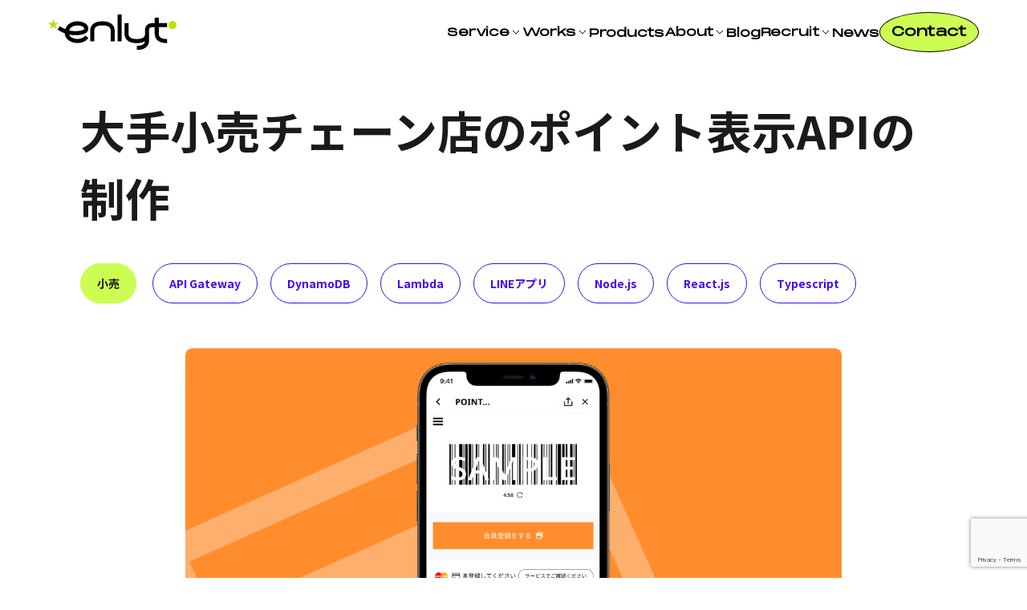

--- FILE ---
content_type: text/html; charset=UTF-8
request_url: https://enlyt.co.jp/works/point_display_api/
body_size: 13284
content:
<!DOCTYPE html>
<html lang="en">

<head prefix="og: http://ogp.me/ns# fb: http://ogp.me/ns/fb# article: http://ogp.me/ns/article#">

  <!-- Google Tag Manager -->
  <script>(function(w,d,s,l,i){w[l]=w[l]||[];w[l].push({'gtm.start':new Date().getTime(),event:'gtm.js'});var f=d.getElementsByTagName(s)[0],j=d.createElement(s),dl=l!='dataLayer'?'&l='+l:'';j.async=true;j.src='https://www.googletagmanager.com/gtm.js?id='+i+dl;f.parentNode.insertBefore(j,f);})(window,document,'script','dataLayer','GTM-PJ3XQ2C');</script>
  <!-- End Google Tag Manager -->

  <!-- Meta Description -->
  <meta charset="UTF-8">
  <meta name="viewport" content="width=device-width, initial-scale=1.0, maximum-scale=5.0, minimum-scale=1.0">
  
  <meta http-equiv="content-language" content="ja"/>

  <!-- feed削除 -->
  <link rel="alternate" type="application/rss+xml" title="RSS" href="https://enlyt.co.jp/feed/"/>

  <!-- Favicon -->
  <link rel="shortcut icon" href="https://enlyt.co.jp/wp-content/themes/Enlyt_Website/assets/images/favicon.ico" type="image/vnd.microsoft.icon"/>
  <link rel="icon" href="https://enlyt.co.jp/wp-content/themes/Enlyt_Website/assets/images/favicon.ico" type="image/vnd.microsoft.icon"/>

  <!-- Font -->
  <link rel="preconnect" href="https://fonts.googleapis.com">
  <link rel="preconnect" href="https://fonts.gstatic.com" crossorigin>
  <link href="https://fonts.googleapis.com/css2?family=Noto+Sans+JP:wght@400;700&display=swap" rel="stylesheet">

  <!-- Chromeタブ　カラー設定 -->
  <meta name="theme-color" content="#cdfc52">

  <!-- Wordpress -->
  <link rel='dns-prefetch' href='//s.w.org'/>
  <script type="text/javascript">window._wpemojiSettings={"baseUrl":"https:\/\/s.w.org\/images\/core\/emoji\/12.0.0-1\/72x72\/","ext":".png","svgUrl":"https:\/\/s.w.org\/images\/core\/emoji\/12.0.0-1\/svg\/","svgExt":".svg","source":{"concatemoji":"https:\/\/Enlyt.co.jp\/wp-includes\/js\/wp-emoji-release.min.js?ver=5.3.3"}};!function(e,a,t){var r,n,o,i,p=a.createElement("canvas"),s=p.getContext&&p.getContext("2d");function c(e,t){var a=String.fromCharCode;s.clearRect(0,0,p.width,p.height),s.fillText(a.apply(this,e),0,0);var r=p.toDataURL();return s.clearRect(0,0,p.width,p.height),s.fillText(a.apply(this,t),0,0),r===p.toDataURL()}function l(e){if(!s||!s.fillText)return!1;switch(s.textBaseline="top",s.font="600 32px Arial",e){case"flag":return!c([127987,65039,8205,9895,65039],[127987,65039,8203,9895,65039])&&(!c([55356,56826,55356,56819],[55356,56826,8203,55356,56819])&&!c([55356,57332,56128,56423,56128,56418,56128,56421,56128,56430,56128,56423,56128,56447],[55356,57332,8203,56128,56423,8203,56128,56418,8203,56128,56421,8203,56128,56430,8203,56128,56423,8203,56128,56447]));case"emoji":return!c([55357,56424,55356,57342,8205,55358,56605,8205,55357,56424,55356,57340],[55357,56424,55356,57342,8203,55358,56605,8203,55357,56424,55356,57340])}return!1}function d(e){var t=a.createElement("script");t.src=e,t.defer=t.type="text/javascript",a.getElementsByTagName("head")[0].appendChild(t)}for(i=Array("flag","emoji"),t.supports={everything:!0,everythingExceptFlag:!0},o=0;o<i.length;o++)t.supports[i[o]]=l(i[o]),t.supports.everything=t.supports.everything&&t.supports[i[o]],"flag"!==i[o]&&(t.supports.everythingExceptFlag=t.supports.everythingExceptFlag&&t.supports[i[o]]);t.supports.everythingExceptFlag=t.supports.everythingExceptFlag&&!t.supports.flag,t.DOMReady=!1,t.readyCallback=function(){t.DOMReady=!0},t.supports.everything||(n=function(){t.readyCallback()},a.addEventListener?(a.addEventListener("DOMContentLoaded",n,!1),e.addEventListener("load",n,!1)):(e.attachEvent("onload",n),a.attachEvent("onreadystatechange",function(){"complete"===a.readyState&&t.readyCallback()})),(r=t.source||{}).concatemoji?d(r.concatemoji):r.wpemoji&&r.twemoji&&(d(r.twemoji),d(r.wpemoji)))}(window,document,window._wpemojiSettings)</script>
  <style type="text/css">img.wp-smiley,img.emoji{display:inline!important;border:none!important;box-shadow:none!important;height:1em!important;width:1em!important;margin:0 .07em!important;vertical-align:-.1em!important;background:none!important;padding:0!important}</style>
  <link rel="stylesheet" type="text/css" href="https://cdn.jsdelivr.net/npm/slick-carousel@1.8.1/slick/slick.css"/>
  <link rel='stylesheet' id='wp-block-library-css' href='/wp-includes/css/dist/block-library/A.style.min.css,qver=5.3.3.pagespeed.cf.Qbv5seeGl8.css' type='text/css' media='all'/>
  <link rel='stylesheet' id='contact-form-7-css' href='/wp-content/plugins/contact-form-7/includes/css/A.styles.css,qver=5.1.7.pagespeed.cf.o23oxoKDT7.css' type='text/css' media='all'/>
  <link rel='stylesheet' id='variable' href='https://enlyt.co.jp/wp-content/themes/Enlyt_Website/assets/css/variable.css' type='text/css' media='all'/>
  <link rel='stylesheet' id='component' href='https://enlyt.co.jp/wp-content/themes/Enlyt_Website/assets/css/component.css' type='text/css' media='all'/>
  <link rel='stylesheet' id='index' href='https://enlyt.co.jp/wp-content/themes/Enlyt_Website/assets/css/index.css' type='text/css' media='all'/>
  <link rel='stylesheet' id='contact' href='https://enlyt.co.jp/wp-content/themes/Enlyt_Website/assets/css/contact.css' type='text/css' media='all'/>
  <link rel='stylesheet' id='faq' href='https://enlyt.co.jp/wp-content/themes/Enlyt_Website/assets/css/faq.css' type='text/css' media='all'/>
  <link rel='stylesheet' id='news' href='https://enlyt.co.jp/wp-content/themes/Enlyt_Website/assets/css/news.css' type='text/css' media='all'/>
  <link rel='stylesheet' id='single' href='https://enlyt.co.jp/wp-content/themes/Enlyt_Website/assets/css/single.css' type='text/css' media='all'/>
  <link rel='stylesheet' id='privacy-policy' href='https://enlyt.co.jp/wp-content/themes/Enlyt_Website/assets/css/privacy-policy.css' type='text/css' media='all'/>
  <link rel='stylesheet' id='thanks' href='https://enlyt.co.jp/wp-content/themes/Enlyt_Website/assets/css/thanks.css' type='text/css' media='all'/>
  <link rel='stylesheet' id='service' href='https://enlyt.co.jp/wp-content/themes/Enlyt_Website/assets/css/service.css' type='text/css' media='all'/>
  <link rel='stylesheet' id='design-dev-package' href='https://enlyt.co.jp/wp-content/themes/Enlyt_Website/assets/css/design-dev-package.css' type='text/css' media='all'/>
  <link rel='stylesheet' id='recruit' href='https://enlyt.co.jp/wp-content/themes/Enlyt_Website/assets/css/recruit.css' type='text/css' media='all'/>  
  <link rel='stylesheet' id='recruit' href='https://enlyt.co.jp/wp-content/themes/Enlyt_Website/assets/css/recruit-message.css' type='text/css' media='all'/>
  <link rel='stylesheet' id='dev-line_app' href='https://enlyt.co.jp/wp-content/themes/Enlyt_Website/assets/css/dev-line_app.css' type='text/css' media='all'/>
  <link rel='stylesheet' id='about' href='https://enlyt.co.jp/wp-content/themes/Enlyt_Website/assets/css/about.css' type='text/css' media='all'/>
  <link rel='stylesheet' id='dev-shopify' href='https://enlyt.co.jp/wp-content/themes/Enlyt_Website/assets/css/dev-shopify.css' type='text/css' media='all'/>
  <link rel='stylesheet' id='lab-dev' href='https://enlyt.co.jp/wp-content/themes/Enlyt_Website/assets/css/lab-dev.css' type='text/css' media='all'/>
  <link rel='stylesheet' id='system-management' href='https://enlyt.co.jp/wp-content/themes/Enlyt_Website/assets/css/system-management.css' type='text/css' media='all'/>
  <link rel='stylesheet' id='interview' href='https://enlyt.co.jp/wp-content/themes/Enlyt_Website/assets/css/interview.css' type='text/css' media='all'/>
  <link rel='stylesheet' id='blog-search' href='https://enlyt.co.jp/wp-content/themes/Enlyt_Website/assets/css/page-blog-search.css' type='text/css' media='all'/>
  <link rel='stylesheet' id='blog' href='https://enlyt.co.jp/wp-content/themes/Enlyt_Website/assets/css/blog.css' type='text/css' media='all'/>
  <link rel='stylesheet' id='our-products' href='https://enlyt.co.jp/wp-content/themes/Enlyt_Website/assets/css/our-products.css' type='text/css' media='all'/>
  <link rel='stylesheet' id='taxonomy' href='https://enlyt.co.jp/wp-content/themes/Enlyt_Website/assets/css/taxonomy.css' type='text/css' media='all'/>
  <link rel='stylesheet' id='video-streaming-package' href='https://enlyt.co.jp/wp-content/themes/Enlyt_Website/assets/css/video-streaming-package.css' type='text/css' media='all'/>
  <link rel='stylesheet' id='works' href='https://enlyt.co.jp/wp-content/themes/Enlyt_Website/assets/css/works.css' type='text/css' media='all'/>
  <link rel='stylesheet' id='member' href='https://enlyt.co.jp/wp-content/themes/Enlyt_Website/assets/css/member.css' type='text/css' media='all'/>
  <link rel='stylesheet' id='404' href='https://enlyt.co.jp/wp-content/themes/Enlyt_Website/assets/css/404.css' type='text/css' media='all'/>
  <link rel='stylesheet' id='download-doc' href='https://enlyt.co.jp/wp-content/themes/Enlyt_Website/assets/css/download-doc.css' type='text/css' media='all'/>
  <link rel='stylesheet' id='header' href='https://enlyt.co.jp/wp-content/themes/Enlyt_Website/assets/css/header.css' type='text/css' media='all'/>
  <link rel='stylesheet' id='footer' href='https://enlyt.co.jp/wp-content/themes/Enlyt_Website/assets/css/footer.css' type='text/css' media='all'/>

  <link rel='https://api.w.org/' href='/wp-json/'/>
  <link rel="EditURI" type="application/rsd+xml" title="RSD" href="/xmlrpc.php?rsd"/>
  <link rel="wlwmanifest" type="application/wlwmanifest+xml" href="/wp-includes/wlwmanifest.xml"/>
  <meta name="generator" content="WordPress 5.3.3"/>
  <link rel='shortlink' href='/?p=18'/>

  
		<!-- All in One SEO 4.1.2.3 -->
		<title>大手小売チェーン店のポイント表示APIの制作 | 株式会社Enlyt（エンライト）</title>
		<link rel="canonical" href="https://enlyt.co.jp/works/point_display_api/"/>
		<meta property="og:site_name" content="株式会社Enlyt(エンライト) - ポジティブ・デベロップメント・スタジオ"/>
		<meta property="og:type" content="article"/>
		<meta property="og:title" content="大手小売チェーン店のポイント表示APIの制作 | 株式会社Enlyt（エンライト）"/>
		<meta property="og:url" content="https://enlyt.co.jp/works/point_display_api/"/>
		<meta property="og:image" content="https://enlyt.co.jp/wp-content/uploads/2023/06/thumbnail-mobile-app-point.png"/>
		<meta property="og:image:secure_url" content="https://enlyt.co.jp/wp-content/uploads/2023/06/thumbnail-mobile-app-point.png"/>
		<meta property="og:image:width" content="1200"/>
		<meta property="og:image:height" content="790"/>
		<meta property="article:published_time" content="2022-09-30T10:17:59Z"/>
		<meta property="article:modified_time" content="2023-07-07T02:53:47Z"/>
		<meta property="article:publisher" content="https://www.facebook.com/enlytinc/"/>
		<meta name="twitter:card" content="summary_large_image"/>
		<meta name="twitter:site" content="@Enlytinc"/>
		<meta name="twitter:domain" content="enlyt.co.jp"/>
		<meta name="twitter:title" content="大手小売チェーン店のポイント表示APIの制作 | 株式会社Enlyt（エンライト）"/>
		<meta name="twitter:image" content="https://enlyt.co.jp/wp-content/uploads/2023/06/thumbnail-mobile-app-point.png"/>
		<script type="application/ld+json" class="aioseo-schema">
			{"@context":"https:\/\/schema.org","@graph":[{"@type":"WebSite","@id":"https:\/\/enlyt.co.jp\/#website","url":"https:\/\/enlyt.co.jp\/","name":"\u682a\u5f0f\u4f1a\u793eEnlyt\uff08\u30a8\u30f3\u30e9\u30a4\u30c8\uff09","description":"\u682a\u5f0f\u4f1a\u793eEnlyt\uff08\u30a8\u30f3\u30e9\u30a4\u30c8\uff09\u306e\u516c\u5f0f\u30b5\u30a4\u30c8","publisher":{"@id":"https:\/\/enlyt.co.jp\/#organization"}},{"@type":"Organization","@id":"https:\/\/enlyt.co.jp\/#organization","name":"\u682a\u5f0f\u4f1a\u793eEnlyt\uff08\u30a8\u30f3\u30e9\u30a4\u30c8\uff09","url":"https:\/\/enlyt.co.jp\/","sameAs":["https:\/\/www.facebook.com\/enlytinc\/","https:\/\/twitter.com\/Enlytinc"]},{"@type":"BreadcrumbList","@id":"https:\/\/enlyt.co.jp\/works\/point_display_api\/#breadcrumblist","itemListElement":[{"@type":"ListItem","@id":"https:\/\/enlyt.co.jp\/#listItem","position":"1","item":{"@type":"WebPage","@id":"https:\/\/enlyt.co.jp\/","name":"\u30db\u30fc\u30e0","description":"Enlyt\u306f\u3001\u5358\u306a\u308b\u53d7\u767a\u6ce8\u3092\u8d85\u3048\u305f\u95a2\u4fc2\u6027\u3067\u30b5\u30fc\u30d3\u30b9\u958b\u767a\u3092\u884c\u3046\u30aa\u30d5\u30b7\u30e7\u30a2\u958b\u767a\u4f1a\u793e\u3067\u3059\u3002\u67d4\u8edf\u306a\u30b3\u30df\u30e5\u30cb\u30b1\u30fc\u30b7\u30e7\u30f3\u3068\u30a2\u30b8\u30e3\u30a4\u30eb\u30fb\u30b9\u30af\u30e9\u30e0\u958b\u767a\u3092\u5f37\u307f\u306b\u65b0\u305f\u306a\u4fa1\u5024\u306e\u5275\u51fa\u3092\u76ee\u6307\u3057\u3001\u300c\u53d7\u8a17\u958b\u767a\u300d\u3068\u300c\u81ea\u793e\u30d7\u30ed\u30c0\u30af\u30c8\u958b\u767a\u300d\u3092\u884c\u3063\u3066\u304a\u308a\u307e\u3059\u3002","url":"https:\/\/enlyt.co.jp\/"},"nextItem":"https:\/\/enlyt.co.jp\/works\/point_display_api\/#listItem"},{"@type":"ListItem","@id":"https:\/\/enlyt.co.jp\/works\/point_display_api\/#listItem","position":"2","item":{"@type":"WebPage","@id":"https:\/\/enlyt.co.jp\/works\/point_display_api\/","name":"\u5927\u624b\u5c0f\u58f2\u30c1\u30a7\u30fc\u30f3\u5e97\u306e\u30dd\u30a4\u30f3\u30c8\u8868\u793aAPI\u306e\u5236\u4f5c","url":"https:\/\/enlyt.co.jp\/works\/point_display_api\/"},"previousItem":"https:\/\/enlyt.co.jp\/#listItem"}]},{"@type":"Person","@id":"https:\/\/enlyt.co.jp\/author\/user\/#author","url":"https:\/\/enlyt.co.jp\/author\/user\/","name":"admin","image":{"@type":"ImageObject","@id":"https:\/\/enlyt.co.jp\/works\/point_display_api\/#authorImage","url":"https:\/\/secure.gravatar.com\/avatar\/37d24e99f084a88c56ef012778be1d74?s=96&d=mm&r=g","width":"96","height":"96","caption":"admin"}},{"@type":"WebPage","@id":"https:\/\/enlyt.co.jp\/works\/point_display_api\/#webpage","url":"https:\/\/enlyt.co.jp\/works\/point_display_api\/","name":"\u5927\u624b\u5c0f\u58f2\u30c1\u30a7\u30fc\u30f3\u5e97\u306e\u30dd\u30a4\u30f3\u30c8\u8868\u793aAPI\u306e\u5236\u4f5c | \u682a\u5f0f\u4f1a\u793eEnlyt\uff08\u30a8\u30f3\u30e9\u30a4\u30c8\uff09","inLanguage":"ja","isPartOf":{"@id":"https:\/\/enlyt.co.jp\/#website"},"breadcrumb":{"@id":"https:\/\/enlyt.co.jp\/works\/point_display_api\/#breadcrumblist"},"author":"https:\/\/enlyt.co.jp\/works\/point_display_api\/#author","creator":"https:\/\/enlyt.co.jp\/works\/point_display_api\/#author","image":{"@type":"ImageObject","@id":"https:\/\/enlyt.co.jp\/#mainImage","url":"https:\/\/enlyt.co.jp\/wp-content\/uploads\/2023\/06\/thumbnail-mobile-app-point.png","width":"1200","height":"790"},"primaryImageOfPage":{"@id":"https:\/\/enlyt.co.jp\/works\/point_display_api\/#mainImage"},"datePublished":"2022-09-30T10:17:59+09:00","dateModified":"2023-07-07T02:53:47+09:00"}]}
		</script>
		<!-- All in One SEO -->

<link rel='dns-prefetch' href='//www.google.com'/>
<link rel='dns-prefetch' href='//s.w.org'/>
<link rel='dns-prefetch' href='//www.googletagmanager.com'/>
<script type="text/javascript">window._wpemojiSettings={"baseUrl":"https:\/\/s.w.org\/images\/core\/emoji\/14.0.0\/72x72\/","ext":".png","svgUrl":"https:\/\/s.w.org\/images\/core\/emoji\/14.0.0\/svg\/","svgExt":".svg","source":{"concatemoji":"https:\/\/enlyt.co.jp\/wp-includes\/js\/wp-emoji-release.min.js?ver=6.0.11"}};!function(e,a,t){var n,r,o,i=a.createElement("canvas"),p=i.getContext&&i.getContext("2d");function s(e,t){var a=String.fromCharCode,e=(p.clearRect(0,0,i.width,i.height),p.fillText(a.apply(this,e),0,0),i.toDataURL());return p.clearRect(0,0,i.width,i.height),p.fillText(a.apply(this,t),0,0),e===i.toDataURL()}function c(e){var t=a.createElement("script");t.src=e,t.defer=t.type="text/javascript",a.getElementsByTagName("head")[0].appendChild(t)}for(o=Array("flag","emoji"),t.supports={everything:!0,everythingExceptFlag:!0},r=0;r<o.length;r++)t.supports[o[r]]=function(e){if(!p||!p.fillText)return!1;switch(p.textBaseline="top",p.font="600 32px Arial",e){case"flag":return s([127987,65039,8205,9895,65039],[127987,65039,8203,9895,65039])?!1:!s([55356,56826,55356,56819],[55356,56826,8203,55356,56819])&&!s([55356,57332,56128,56423,56128,56418,56128,56421,56128,56430,56128,56423,56128,56447],[55356,57332,8203,56128,56423,8203,56128,56418,8203,56128,56421,8203,56128,56430,8203,56128,56423,8203,56128,56447]);case"emoji":return!s([129777,127995,8205,129778,127999],[129777,127995,8203,129778,127999])}return!1}(o[r]),t.supports.everything=t.supports.everything&&t.supports[o[r]],"flag"!==o[r]&&(t.supports.everythingExceptFlag=t.supports.everythingExceptFlag&&t.supports[o[r]]);t.supports.everythingExceptFlag=t.supports.everythingExceptFlag&&!t.supports.flag,t.DOMReady=!1,t.readyCallback=function(){t.DOMReady=!0},t.supports.everything||(n=function(){t.readyCallback()},a.addEventListener?(a.addEventListener("DOMContentLoaded",n,!1),e.addEventListener("load",n,!1)):(e.attachEvent("onload",n),a.attachEvent("onreadystatechange",function(){"complete"===a.readyState&&t.readyCallback()})),(e=t.source||{}).concatemoji?c(e.concatemoji):e.wpemoji&&e.twemoji&&(c(e.twemoji),c(e.wpemoji)))}(window,document,window._wpemojiSettings);</script>
<style type="text/css">img.wp-smiley,img.emoji{display:inline!important;border:none!important;box-shadow:none!important;height:1em!important;width:1em!important;margin:0 .07em!important;vertical-align:-.1em!important;background:none!important;padding:0!important}</style>
	<link rel='stylesheet' id='wp-block-library-css' href='https://enlyt.co.jp/wp-includes/css/dist/block-library/style.min.css?ver=6.0.11' type='text/css' media='all'/>
<style id='wp-block-library-inline-css' type='text/css'>.has-text-align-justify{text-align:justify}</style>
<link rel='stylesheet' id='wp-components-css' href='https://enlyt.co.jp/wp-includes/css/dist/components/style.min.css?ver=6.0.11' type='text/css' media='all'/>
<link rel='stylesheet' id='wp-block-editor-css' href='https://enlyt.co.jp/wp-includes/css/dist/block-editor/style.min.css?ver=6.0.11' type='text/css' media='all'/>
<link rel='stylesheet' id='wp-nux-css' href='https://enlyt.co.jp/wp-includes/css/dist/nux/style.min.css?ver=6.0.11' type='text/css' media='all'/>
<link rel='stylesheet' id='wp-reusable-blocks-css' href='https://enlyt.co.jp/wp-includes/css/dist/reusable-blocks/style.min.css?ver=6.0.11' type='text/css' media='all'/>
<link rel='stylesheet' id='wp-editor-css' href='https://enlyt.co.jp/wp-includes/css/dist/editor/style.min.css?ver=6.0.11' type='text/css' media='all'/>
<link rel='stylesheet' id='sticky_block-css-css' href='https://enlyt.co.jp/wp-content/plugins/sticky-block/dist/blocks.style.build.css?ver=1.11.1' type='text/css' media='all'/>
<style id='global-styles-inline-css' type='text/css'>body{--wp--preset--color--black:#000;--wp--preset--color--cyan-bluish-gray:#abb8c3;--wp--preset--color--white:#fff;--wp--preset--color--pale-pink:#f78da7;--wp--preset--color--vivid-red:#cf2e2e;--wp--preset--color--luminous-vivid-orange:#ff6900;--wp--preset--color--luminous-vivid-amber:#fcb900;--wp--preset--color--light-green-cyan:#7bdcb5;--wp--preset--color--vivid-green-cyan:#00d084;--wp--preset--color--pale-cyan-blue:#8ed1fc;--wp--preset--color--vivid-cyan-blue:#0693e3;--wp--preset--color--vivid-purple:#9b51e0;--wp--preset--gradient--vivid-cyan-blue-to-vivid-purple:linear-gradient(135deg,rgba(6,147,227,1) 0%,#9b51e0 100%);--wp--preset--gradient--light-green-cyan-to-vivid-green-cyan:linear-gradient(135deg,#7adcb4 0%,#00d082 100%);--wp--preset--gradient--luminous-vivid-amber-to-luminous-vivid-orange:linear-gradient(135deg,rgba(252,185,0,1) 0%,rgba(255,105,0,1) 100%);--wp--preset--gradient--luminous-vivid-orange-to-vivid-red:linear-gradient(135deg,rgba(255,105,0,1) 0%,#cf2e2e 100%);--wp--preset--gradient--very-light-gray-to-cyan-bluish-gray:linear-gradient(135deg,#eee 0%,#a9b8c3 100%);--wp--preset--gradient--cool-to-warm-spectrum:linear-gradient(135deg,#4aeadc 0%,#9778d1 20%,#cf2aba 40%,#ee2c82 60%,#fb6962 80%,#fef84c 100%);--wp--preset--gradient--blush-light-purple:linear-gradient(135deg,#ffceec 0%,#9896f0 100%);--wp--preset--gradient--blush-bordeaux:linear-gradient(135deg,#fecda5 0%,#fe2d2d 50%,#6b003e 100%);--wp--preset--gradient--luminous-dusk:linear-gradient(135deg,#ffcb70 0%,#c751c0 50%,#4158d0 100%);--wp--preset--gradient--pale-ocean:linear-gradient(135deg,#fff5cb 0%,#b6e3d4 50%,#33a7b5 100%);--wp--preset--gradient--electric-grass:linear-gradient(135deg,#caf880 0%,#71ce7e 100%);--wp--preset--gradient--midnight:linear-gradient(135deg,#020381 0%,#2874fc 100%);--wp--preset--duotone--dark-grayscale:url(#wp-duotone-dark-grayscale);--wp--preset--duotone--grayscale:url(#wp-duotone-grayscale);--wp--preset--duotone--purple-yellow:url(#wp-duotone-purple-yellow);--wp--preset--duotone--blue-red:url(#wp-duotone-blue-red);--wp--preset--duotone--midnight:url(#wp-duotone-midnight);--wp--preset--duotone--magenta-yellow:url(#wp-duotone-magenta-yellow);--wp--preset--duotone--purple-green:url(#wp-duotone-purple-green);--wp--preset--duotone--blue-orange:url(#wp-duotone-blue-orange);--wp--preset--font-size--small:13px;--wp--preset--font-size--medium:20px;--wp--preset--font-size--large:36px;--wp--preset--font-size--x-large:42px}.has-black-color{color:var(--wp--preset--color--black)!important}.has-cyan-bluish-gray-color{color:var(--wp--preset--color--cyan-bluish-gray)!important}.has-white-color{color:var(--wp--preset--color--white)!important}.has-pale-pink-color{color:var(--wp--preset--color--pale-pink)!important}.has-vivid-red-color{color:var(--wp--preset--color--vivid-red)!important}.has-luminous-vivid-orange-color{color:var(--wp--preset--color--luminous-vivid-orange)!important}.has-luminous-vivid-amber-color{color:var(--wp--preset--color--luminous-vivid-amber)!important}.has-light-green-cyan-color{color:var(--wp--preset--color--light-green-cyan)!important}.has-vivid-green-cyan-color{color:var(--wp--preset--color--vivid-green-cyan)!important}.has-pale-cyan-blue-color{color:var(--wp--preset--color--pale-cyan-blue)!important}.has-vivid-cyan-blue-color{color:var(--wp--preset--color--vivid-cyan-blue)!important}.has-vivid-purple-color{color:var(--wp--preset--color--vivid-purple)!important}.has-black-background-color{background-color:var(--wp--preset--color--black)!important}.has-cyan-bluish-gray-background-color{background-color:var(--wp--preset--color--cyan-bluish-gray)!important}.has-white-background-color{background-color:var(--wp--preset--color--white)!important}.has-pale-pink-background-color{background-color:var(--wp--preset--color--pale-pink)!important}.has-vivid-red-background-color{background-color:var(--wp--preset--color--vivid-red)!important}.has-luminous-vivid-orange-background-color{background-color:var(--wp--preset--color--luminous-vivid-orange)!important}.has-luminous-vivid-amber-background-color{background-color:var(--wp--preset--color--luminous-vivid-amber)!important}.has-light-green-cyan-background-color{background-color:var(--wp--preset--color--light-green-cyan)!important}.has-vivid-green-cyan-background-color{background-color:var(--wp--preset--color--vivid-green-cyan)!important}.has-pale-cyan-blue-background-color{background-color:var(--wp--preset--color--pale-cyan-blue)!important}.has-vivid-cyan-blue-background-color{background-color:var(--wp--preset--color--vivid-cyan-blue)!important}.has-vivid-purple-background-color{background-color:var(--wp--preset--color--vivid-purple)!important}.has-black-border-color{border-color:var(--wp--preset--color--black)!important}.has-cyan-bluish-gray-border-color{border-color:var(--wp--preset--color--cyan-bluish-gray)!important}.has-white-border-color{border-color:var(--wp--preset--color--white)!important}.has-pale-pink-border-color{border-color:var(--wp--preset--color--pale-pink)!important}.has-vivid-red-border-color{border-color:var(--wp--preset--color--vivid-red)!important}.has-luminous-vivid-orange-border-color{border-color:var(--wp--preset--color--luminous-vivid-orange)!important}.has-luminous-vivid-amber-border-color{border-color:var(--wp--preset--color--luminous-vivid-amber)!important}.has-light-green-cyan-border-color{border-color:var(--wp--preset--color--light-green-cyan)!important}.has-vivid-green-cyan-border-color{border-color:var(--wp--preset--color--vivid-green-cyan)!important}.has-pale-cyan-blue-border-color{border-color:var(--wp--preset--color--pale-cyan-blue)!important}.has-vivid-cyan-blue-border-color{border-color:var(--wp--preset--color--vivid-cyan-blue)!important}.has-vivid-purple-border-color{border-color:var(--wp--preset--color--vivid-purple)!important}.has-vivid-cyan-blue-to-vivid-purple-gradient-background{background:var(--wp--preset--gradient--vivid-cyan-blue-to-vivid-purple)!important}.has-light-green-cyan-to-vivid-green-cyan-gradient-background{background:var(--wp--preset--gradient--light-green-cyan-to-vivid-green-cyan)!important}.has-luminous-vivid-amber-to-luminous-vivid-orange-gradient-background{background:var(--wp--preset--gradient--luminous-vivid-amber-to-luminous-vivid-orange)!important}.has-luminous-vivid-orange-to-vivid-red-gradient-background{background:var(--wp--preset--gradient--luminous-vivid-orange-to-vivid-red)!important}.has-very-light-gray-to-cyan-bluish-gray-gradient-background{background:var(--wp--preset--gradient--very-light-gray-to-cyan-bluish-gray)!important}.has-cool-to-warm-spectrum-gradient-background{background:var(--wp--preset--gradient--cool-to-warm-spectrum)!important}.has-blush-light-purple-gradient-background{background:var(--wp--preset--gradient--blush-light-purple)!important}.has-blush-bordeaux-gradient-background{background:var(--wp--preset--gradient--blush-bordeaux)!important}.has-luminous-dusk-gradient-background{background:var(--wp--preset--gradient--luminous-dusk)!important}.has-pale-ocean-gradient-background{background:var(--wp--preset--gradient--pale-ocean)!important}.has-electric-grass-gradient-background{background:var(--wp--preset--gradient--electric-grass)!important}.has-midnight-gradient-background{background:var(--wp--preset--gradient--midnight)!important}.has-small-font-size{font-size:var(--wp--preset--font-size--small)!important}.has-medium-font-size{font-size:var(--wp--preset--font-size--medium)!important}.has-large-font-size{font-size:var(--wp--preset--font-size--large)!important}.has-x-large-font-size{font-size:var(--wp--preset--font-size--x-large)!important}</style>
<link rel='stylesheet' id='contact-form-7-css' href='https://enlyt.co.jp/wp-content/plugins/contact-form-7/includes/css/styles.css?ver=5.4.1' type='text/css' media='all'/>
<link rel='stylesheet' id='pz-linkcard-css' href='//enlyt.co.jp/wp-content/uploads/pz-linkcard/A.style.css,qver=2.5.4.89.pagespeed.cf.AmShucdXlN.css' type='text/css' media='all'/>
<link rel='stylesheet' id='toc-screen-css' href='https://enlyt.co.jp/wp-content/plugins/table-of-contents-plus/screen.min.css?ver=2106' type='text/css' media='all'/>
<link rel='stylesheet' id='ez-icomoon-css' href='https://enlyt.co.jp/wp-content/plugins/easy-table-of-contents/vendor/icomoon/style.min.css?ver=2.0.17' type='text/css' media='all'/>
<link rel='stylesheet' id='ez-toc-css' href='https://enlyt.co.jp/wp-content/plugins/easy-table-of-contents/assets/css/screen.min.css?ver=2.0.17' type='text/css' media='all'/>
<style id='ez-toc-inline-css' type='text/css'>div#ez-toc-container p.ez-toc-title{font-size:80%}div#ez-toc-container p.ez-toc-title{font-weight:300}div#ez-toc-container ul li{font-size:100%}div#ez-toc-container{background:#fbfbfb;border:1px solid #fbfbfb;width:100%}div#ez-toc-container p.ez-toc-title{color:#c9c9c9}div#ez-toc-container ul.ez-toc-list a{color:#7f7f7f}div#ez-toc-container ul.ez-toc-list a:hover{color:#4c4c4c}div#ez-toc-container ul.ez-toc-list a:visited{color:#4c4c4c}</style>
<link rel='stylesheet' id='jetpack_css-css' href='https://enlyt.co.jp/wp-content/plugins/jetpack/css/jetpack.css?ver=9.8.3' type='text/css' media='all'/>
<script type='text/javascript' src='https://enlyt.co.jp/wp-includes/js/jquery/jquery.min.js?ver=3.6.0' id='jquery-core-js'></script>
<script type='text/javascript' src='https://enlyt.co.jp/wp-includes/js/jquery/jquery-migrate.min.js?ver=3.3.2' id='jquery-migrate-js'></script>
<link rel="https://api.w.org/" href="https://enlyt.co.jp/wp-json/"/><link rel="alternate" type="application/json" href="https://enlyt.co.jp/wp-json/wp/v2/works/1776"/><link rel="EditURI" type="application/rsd+xml" title="RSD" href="https://enlyt.co.jp/xmlrpc.php?rsd"/>
<link rel="wlwmanifest" type="application/wlwmanifest+xml" href="https://enlyt.co.jp/wp-includes/wlwmanifest.xml"/> 
<meta name="generator" content="WordPress 6.0.11"/>
<link rel='shortlink' href='https://enlyt.co.jp/?p=1776'/>
<link rel="alternate" type="application/json+oembed" href="https://enlyt.co.jp/wp-json/oembed/1.0/embed?url=https%3A%2F%2Fenlyt.co.jp%2Fworks%2Fpoint_display_api%2F"/>
<link rel="alternate" type="text/xml+oembed" href="https://enlyt.co.jp/wp-json/oembed/1.0/embed?url=https%3A%2F%2Fenlyt.co.jp%2Fworks%2Fpoint_display_api%2F&#038;format=xml"/>
<meta name="generator" content="Site Kit by Google 1.35.0"/><style type='text/css'>img#wpstats{display:none}</style>
		<!-- Google Tag Manager added by Site Kit -->
<script>(function(w,d,s,l,i){w[l]=w[l]||[];w[l].push({'gtm.start':new Date().getTime(),event:'gtm.js'});var f=d.getElementsByTagName(s)[0],j=d.createElement(s),dl=l!='dataLayer'?'&l='+l:'';j.async=true;j.src='https://www.googletagmanager.com/gtm.js?id='+i+dl;f.parentNode.insertBefore(j,f);})(window,document,'script','dataLayer','GTM-PJ3XQ2C');</script>
<!-- End Google Tag Manager -->
		<link rel="icon" href="https://enlyt.co.jp/wp-content/uploads/2023/09/cropped-favicon-32x32.png" sizes="32x32"/>
<link rel="icon" href="https://enlyt.co.jp/wp-content/uploads/2023/09/cropped-favicon-192x192.png" sizes="192x192"/>
<link rel="apple-touch-icon" href="https://enlyt.co.jp/wp-content/uploads/2023/09/cropped-favicon-180x180.png"/>
<meta name="msapplication-TileImage" content="https://enlyt.co.jp/wp-content/uploads/2023/09/cropped-favicon-270x270.png"/>
  <meta name="google-site-verification" content="l_wczNZG4t8AAc9FZS-E7aRMS7nHcg01F2Zw2ZvOEpo"/>
  <script defer src="https://enlyt.co.jp/wp-content/themes/Enlyt_Website/assets/js/style.js"></script>
  <script defer src="https://enlyt.co.jp/wp-content/themes/Enlyt_Website/assets/js/animation.js"></script>
</head>

<body data-rsssl=1>
  <!-- Google Tag Manager (noscript) -->
  <noscript><iframe src="https://www.googletagmanager.com/ns.html?id=GTM-PJ3XQ2C" height="0" width="0" style="display:none;visibility:hidden"></iframe></noscript>
  <!-- End Google Tag Manager (noscript) -->

  <script src="https://ajax.googleapis.com/ajax/libs/jquery/3.4.1/jquery.min.js"></script>

  <header class="c-header">
    <a class="c-header_logo" href="/">
      <img src="https://enlyt.co.jp/wp-content/themes/Enlyt_Website/assets/images/icon_logo.svg" alt="Enlytロゴ">
    </a>
    <ul class="c-header_menus">

      <li class="c-header_menu_menu">
        <div class="c-header_menu_txt">
          <a class="c-header_menu_txt_title c-header-menu-service" href="/service/">Service</a>
          <img src="https://enlyt.co.jp/wp-content/themes/Enlyt_Website/assets/images/icon_arrow_down.svg" alt="arrowロゴ">
        </div>
        <ul class="c-header_menu_items">
          <li class="c-header_menu_item"><a href="/video-streaming-package/">動画配信パッケージ</a></li>
          <li class="c-header_menu_item"><a href="/dev-line_app/">LINEミニアプリ開発</a></li>
          <li class="c-header_menu_item"><a href="/dev-shopify/">Shopify開発</a></li>
          <li class="c-header_menu_item"><a href="/design-dev-package/">デザイン開発まるっとパック</a></li>
          <li class="c-header_menu_item"><a href="/system-management/">プロダクト/システム運用保守サービス</a></li>
          <li class="c-header_menu_item"><a href="/lab-dev/">Lab型開発サービス</a></li>
        </ul>
      </li>

      <li class="c-header_menu_menu">
        <div class="c-header_menu_txt">
          <p class="c-header_menu_txt_title">Works</p>
          <img src="https://enlyt.co.jp/wp-content/themes/Enlyt_Website/assets/images/icon_arrow_down.svg" alt="arrowロゴ">
        </div>
        <ul class="c-header_menu_items">
          <li class="c-header_menu_item"><a href="/interview/">インタビュー</a></li>
          <li class="c-header_menu_item"><a href="/works/">開発実績</a></li>
        </ul>
      </li>
      <li><a href="/our-products/" class="c-header-menu-inhouse-product">Products</a></li>
      <li class="c-header_menu_menu">
        <div class="c-header_menu_txt">
        <p class="c-header_menu_txt_title">About</p>
          <img src="https://enlyt.co.jp/wp-content/themes/Enlyt_Website/assets/images/icon_arrow_down.svg" alt="arrowロゴ">
        </div>
        <ul class="c-header_menu_items">
          <li class="c-header_menu_item"><a href="/about/">会社情報</a></li>
          <li class="c-header_menu_item"><a href="/faq-offshore/">FAQ</a></li>
          <li class="c-header_menu_item"><a href="/download-doc/">お役立ち資料</a></li>
        </ul>
      </li>
      <li><a href="/blog/" class="c-header-menu-blog">Blog</a></li>
      
      <li class="c-header_menu_menu">
        <div class="c-header_menu_txt">
          <p class="c-header_menu_txt_title">Recruit</p>
          <img src="https://enlyt.co.jp/wp-content/themes/Enlyt_Website/assets/images/icon_arrow_down.svg" alt="arrowロゴ">
        </div>
        <ul class="c-header_menu_items">
          <li class="c-header_menu_item"><a href="/recruit/">採用情報</a></li>
          <li class="c-header_menu_item"><a href="/recruit_message/">採用メッセージ</a></li>
        </ul>
      </li>
      <li><a href="/news/" class="c-header-menu-news">News</a></li>
      <li>
        <a class="c-contact-btn c-header-menu-contact" href="/contact/">
          <p>Contact</p>
        </a>
      </li>
    </ul>
    <div class="c-header_hamburger">
      <span></span>
      <span></span>
      <span></span>
      <span></span>
      <span></span>
      <span></span>
    </div>
  </header>

  <div class="c-header_mobile-menus">
    <div class="c-header_mobile-menu">
      <a href="/" class="c-header_mobile-menu-item">
        <p class="c-header_mobile-menu-item-title">TOP</p>
        <p class="c-header_mobile-menu-item-subtitle">トップ</p>
      </a>
      <a href="/service/" class="c-header_mobile-menu-item">
        <p class="c-header_mobile-menu-item-title">Service</p>
        <p class="c-header_mobile-menu-item-subtitle">事業紹介</p>
      </a>
      <a href="/video-streaming-package/" class="c-header_mobile-menu-item-child">
        <p class="c-header_mobile-menu-item-child-title">動画配信パッケージ</p>
      </a>
      <a href="/dev-line_app/" class="c-header_mobile-menu-item-child">
        <p class="c-header_mobile-menu-item-child-title">LINEミニアプリ開発</p>
      </a>
      <a href="/dev-shopify/" class="c-header_mobile-menu-item-child">
        <p class="c-header_mobile-menu-item-child-title">Shopify開発</p>
      </a>
      <a href="/design-dev-package/" class="c-header_mobile-menu-item-child">
        <p class="c-header_mobile-menu-item-child-title">デザイン・開発まるっとパック</p>
      </a>
      <a href="/system-management/" class="c-header_mobile-menu-item-child">
        <p class="c-header_mobile-menu-item-child-title">プロダクト/システム運用保守サービス</p>
      </a>
      <a href="/lab-dev/" class="c-header_mobile-menu-item-child">
        <p class="c-header_mobile-menu-item-child-title">Lab型開発サービス</p>
      </a>
      <a href="/works/" class="c-header_mobile-menu-item">
        <p class="c-header_mobile-menu-item-title">Works</p>
        <p class="c-header_mobile-menu-item-subtitle">実績</p>
      </a>
      <a href="/interview/" class="c-header_mobile-menu-item-child">
        <p class="c-header_mobile-menu-item-child-title">インタビュー</p>
      </a>
      <a href="/works/" class="c-header_mobile-menu-item-child">
        <p class="c-header_mobile-menu-item-child-title">開発実績</p>
      </a>
      <a href="/our-products/" class="c-header_mobile-menu-item">
        <p class="c-header_mobile-menu-item-title">Products</p>
        <p class="c-header_mobile-menu-item-subtitle">自社プロダクト</p>
      </a>
      <a href="/about/" class="c-header_mobile-menu-item">
        <p class="c-header_mobile-menu-item-title">About</p>
        <p class="c-header_mobile-menu-item-subtitle">会社概要</p>
      </a>
      <a href="/about/" class="c-header_mobile-menu-item-child">
        <p class="c-header_mobile-menu-item-child-title">会社情報</p>
      </a>
      <a href="/faq/" class="c-header_mobile-menu-item-child">
        <p class="c-header_mobile-menu-item-child-title">FAQ</p>
      </a>
      <a href="/download-doc/" class="c-header_mobile-menu-item-child">
        <p class="c-header_mobile-menu-item-child-title">お役立ち資料</p>
      </a>
      <a href="/blog/" class="c-header_mobile-menu-item">
        <p class="c-header_mobile-menu-item-title">Blog</p>
        <p class="c-header_mobile-menu-item-subtitle">ブログ</p>
      </a>
      <a href="/recruit/" class="c-header_mobile-menu-item">
        <p class="c-header_mobile-menu-item-title">Recruit</p>
        <p class="c-header_mobile-menu-item-subtitle">採用情報</p>
      </a>
      <a href="/recruit/" class="c-header_mobile-menu-item-child">
        <p class="c-header_mobile-menu-item-child-title">採用情報</p>
      </a>
      <a href="/recruit_message/" class="c-header_mobile-menu-item-child">
        <p class="c-header_mobile-menu-item-child-title">採用メッセージ</p>
      </a>
      <a href="/news/" class="c-header_mobile-menu-item">
        <p class="c-header_mobile-menu-item-title">News</p>
        <p class="c-header_mobile-menu-item-subtitle">ニュース</p>
      </a>
      <a href="/contact/" class="c-header_mobile-menu-item">
        <p class="c-header_mobile-menu-item-title c-header_mobile-menu-item-title-contact">Contact</p>
        <p class="c-header_mobile-menu-item-subtitle">お問い合わせ</p>
      </a>
    </div>
    <img src="https://enlyt.co.jp/wp-content/themes/Enlyt_Website/assets/images/image-header-hamburger-menu.png" class="c-header_mobile-menu-img" alt="">
  </div>
</body>
<section class="p-works-single c-container">
  <div class="p-works-single-title-container">
          <h1 class="p-works-single-title">
        大手小売チェーン店のポイント表示APIの制作      </h1>
        <div class="p-works-single-industry_type">
      <a href="https://enlyt.co.jp/industry_type/%e5%b0%8f%e5%a3%b2/" rel="tag">小売</a>    </div>
    <div class="p-works-single-system">
      <a href="https://enlyt.co.jp/system/api-gateway/" rel="tag">API Gateway</a><a href="https://enlyt.co.jp/system/dynamodb/" rel="tag">DynamoDB</a><a href="https://enlyt.co.jp/system/lambda/" rel="tag">Lambda</a><a href="https://enlyt.co.jp/system/line%e3%82%a2%e3%83%97%e3%83%aa/" rel="tag">LINEアプリ</a><a href="https://enlyt.co.jp/system/node-js/" rel="tag">Node.js</a><a href="https://enlyt.co.jp/system/react-js/" rel="tag">React.js</a><a href="https://enlyt.co.jp/system/typescript/" rel="tag">Typescript</a>    </div>
  </div>

  <div class="p-works-single-content">
    <article class="p-works-single-article" class="article-content post-1776 works type-works status-publish has-post-thumbnail hentry industry_type-188 system-api-gateway system-dynamodb system-lambda system-line system-node-js system-react-js system-typescript contract_type-test contract_type-171 device-mobile server-api-gateway server-dynamodb server-lambda server-node-js server-typescript language_type-react-js language_type-typescript form_type-lab">
      <div class="img-container"><img src="https://enlyt.co.jp/wp-content/uploads/2023/06/thumbnail-mobile-app-point.png" class="p-works-single-content__img" alt=""></div>      <div class="p-works-single-article-content">
        
<h2 id="block-6018450d-687f-451b-b001-d6a318512b04">サービス・プロダクト概要</h2>



<p id="block-b9ff1336-618e-41d3-9da6-b05303f03866">PBポイントプログラムと他社ポイントプログラムの統合したバーコードを表示し、<br>双方のポイントが利用できるよう、POSシステムと連携したバックエンドの開発を行いました。</p>



<h2 id="block-dd8a8c39-629d-4578-adf9-31a7d7c477ab">主な機能</h2>



<p>・PBポイント用のバーコードと他社ポイントプログラムのポイントを統合したバーコードの表示<br>   &nbsp;&nbsp;  &#8211; バーコードは店舗のPOSシステムでスキャンされる用のものを表示<br>・POSシステムでバーコードをスキャンすることで、双方のポイントを使用し購買することが可能<br>・実際のカードは不要でLINEアプリに表示<br>・ポイント残高が表示<br> &nbsp;&nbsp;    &#8211; 詳細はウェブサイトのポイント履歴で確認できるようにする<br>・実際のポイントカードの作成なしで、ポイント会員の電子登録<br>・1タップでLINE公式アカウントにアクセス可能</p>



<h2>開発体制</h2>



<figure class="wp-block-table is-style-stripes"><table><thead><tr><th><strong>役割</strong></th><th><strong>アサイン割合(平均)</strong></th></tr></thead><tbody><tr><td>プロジェクトマネージャー(PM)</td><td>0.5人月</td></tr><tr><td>ビジネスアナリスト(BA)</td><td>0.5人月</td></tr><tr><td>日本語コミュニケーター(Comter)</td><td>0.5人月</td></tr><tr><td>テクニカルリーダー(TL)</td><td>0.5人月</td></tr><tr><td>フロントエンドエンジニア(FE)</td><td>2.0人月</td></tr><tr><td>Javaエンジニア</td><td>2.0人月</td></tr><tr><td>テスター(QC)</td><td>1.5人月</td></tr></tbody></table></figure>



<h2>　<br>初期開発工数</h2>



<p>・9ヶ月<br>・合計人月：67.5人月</p>



<h2 id="block-5dc4f76b-de7e-4d3c-9dd3-6d789b4972b1">開発チームに聞きました！<br>「このプロジェクトはここに苦労しました」</h2>



<p>・Liffアプリは、メソッド POST で外部サイトを開くことをサポートしていないため、「security_code」と「card_number」を第三者に渡すことができませんでした。バックエンドは公式デジタル処理(UUID)で使用する仮トークンを生成し、DB APIに保存し情報処理公式デジタル獲得しました。そして、リクエストで対応するポイントナンバーとセキュリティコード対応を仮トークンに返し、 仮トークンを無効にするという作業を行いました。</p>



<p>・一部の機能はローカルでテストできなかったため、開発およびテストするように実環境にデプロイしなければなりませんでした。 その際、完全な解決策はありませんが、デプロイ用のスタックを分割して、他の機能にほとんどまたは全く影響を与えないようにしました。</p>



<p>・Githubアクションは、リポジトリごとに 100 環境を制限するため kmsとssmを使用して環境を暗号化し保存する必要がありました。</p>



<p>・Lambdaの全ての環境変数の合計サイズは 4 KB を超えないようにする必要がありました。そこで環境変数が大きく、あまり頻繁に呼び出されない場合は、Lambdaのenvに保存しないで代わりに、Lambdaが実行されるたびにssmを呼び出して値を取得するように工夫しました。</p>



<p>・dynamoDBとcdkに関して、テーブルの構造を更新したい際にテーブルの削除を強制される場合があり、cdkによるデプロイは失敗する可能性がありました。そのため、これらのテーブルを使用している関連スタックを削除した上でベーススタック上のテーブルをcdk で削除しました。また、ベーススタックを再デプロイしawsコンソールでマニュアルでテーブルを削除 ました。そして、cdkでベーススタック上に更新されたテーブルを再作成し、ベーススタックを再デプロイ 、さらに関連するスタックを再デプロイしました。</p>



<p>・別のサービスデータベースと連携する機能を開発する場合、アクセスと実装のための DEV 環境がないため、後にSTGで実装およびテストするためのダミー データを作成する必要がありました。<br></p>
      </div>
    </article>
  </div>

  <div class="p-works-single-detail">
    <section class="c-about_title">
      <div class="c-container">
        <h3>Technology</h3>
        <p>開発言語と技術</p>
      </div>
    </section>
    <div class="p-works-single-detail-line-container">
      <div class="p-works-single-detail-line"></div>
      <div class="p-works-single-detail-circle"></div>
    </div>

                <div class="p-works-single-detail-item">
          <p class="p-works-single-detail-item-title">受託内容</p>
          <div class="p-works-single-detail-tag">
                          <p>
                テスト              </p>
                          <p>
                実装              </p>
                      </div>
        </div>
      
                <div class="p-works-single-detail-item">
          <p class="p-works-single-detail-item-title">デバイス</p>
          <div class="p-works-single-detail-tag">
                          <p>
                Mobile              </p>
                      </div>
        </div>
      
                <div class="p-works-single-detail-item">
          <p class="p-works-single-detail-item-title">サーバー</p>
          <div class="p-works-single-detail-tag">
                          <p>
                API Gateway              </p>
                          <p>
                DynamoDB              </p>
                          <p>
                Lambda              </p>
                          <p>
                Node.js              </p>
                          <p>
                TypeScript              </p>
                      </div>
        </div>
      
                <div class="p-works-single-detail-item">
          <p class="p-works-single-detail-item-title">開発言語</p>
          <div class="p-works-single-detail-tag">
                          <p>
                React.js              </p>
                          <p>
                TypeScript              </p>
                      </div>
        </div>
      
        
                <div class="p-works-single-detail-item">
          <p class="p-works-single-detail-item-title">契約形態</p>
          <div class="p-works-single-detail-tag">
                          <p>
                Lab              </p>
                      </div>
        </div>
        </div>

  

  <!-- 使用シーン -->

  <div class="p-works-single-detail">

     
      </div>


  <div class="p-single_works-other-title_container">
    <p class="p-single_works-other-title">他の開発実績</p>
    <a href="/works/" class="c-btn_txt c-btn_purple">
      <p>View More</p>
      <img src="https://enlyt.co.jp/wp-content/themes/Enlyt_Website/assets/images/icon-arrow_forward_purple.svg" alt="arrow-forward">
    </a>
  </div>

  <section class="p-works-list">
        <div class="p-works-list-container">
              <a href="https://enlyt.co.jp/works/inter-edu/">
          <div class="img-container"><img src="https://enlyt.co.jp/wp-content/uploads/2025/08/interedu_thumbnail.png" class="thumbnail-img" alt=""></div>          <div class="p-works-list-tag-container">
                      </div>
          <p class="p-works-list-title">
            株式会社インターエデュ・ドットコム | 受験サポートから考える、マッチングUIUXの設計と実装          </p>
        </a>
              <a href="https://enlyt.co.jp/works/tourdekyushu/">
          <div class="img-container"><img src="https://enlyt.co.jp/wp-content/uploads/2025/07/tourdekyushu_thumbnail.png" class="thumbnail-img" alt=""></div>          <div class="p-works-list-tag-container">
                      </div>
          <p class="p-works-list-title">
            一般社団法人ツール・ド・九州 | LINE 公式アカウントとLINE広告の運用による集客支援とデザイン制作          </p>
        </a>
              <a href="https://enlyt.co.jp/works/cnci/">
          <div class="img-container"><img src="https://enlyt.co.jp/wp-content/uploads/2025/07/Group-1000004253.png" class="thumbnail-img" alt=""></div>          <div class="p-works-list-tag-container">
                                              <p class="p-works-list-tag">
                    #Android                  </p>
                                  <p class="p-works-list-tag">
                    #AWS                  </p>
                                  <p class="p-works-list-tag">
                    #Kotlin                  </p>
                                  <p class="p-works-list-tag">
                    #UIUX                  </p>
                                  <p class="p-works-list-tag">
                    #ネイティブアプリ                  </p>
                                        </div>
          <p class="p-works-list-title">
            株式会社コミュニティネットワークセンター | 動画配信TVアプリのPoC開発          </p>
        </a>
                </div>
  </section>






</section>

<section id="c-request-form">
  <section class="c-about_title">
    <div class="c-container">
      <h3>Document request</h3>
      <p>カンタン資料請求</p>
    </div>
  </section>
  <div class="c-request-form_form">
    <div class="form">
      <div role="form" class="wpcf7" id="wpcf7-f99-p1776-o1" lang="en-US" dir="ltr">
<div class="screen-reader-response"><p role="status" aria-live="polite" aria-atomic="true"></p> <ul></ul></div>
<form action="/works/point_display_api/#wpcf7-f99-p1776-o1" method="post" class="wpcf7-form init" novalidate="novalidate" data-status="init">
<div style="display: none;">
<input type="hidden" name="_wpcf7" value="99"/>
<input type="hidden" name="_wpcf7_version" value="5.4.1"/>
<input type="hidden" name="_wpcf7_locale" value="en_US"/>
<input type="hidden" name="_wpcf7_unit_tag" value="wpcf7-f99-p1776-o1"/>
<input type="hidden" name="_wpcf7_container_post" value="1776"/>
<input type="hidden" name="_wpcf7_posted_data_hash" value=""/>
<input type="hidden" name="_wpcf7_recaptcha_response" value=""/>
</div>
<div class="form__wrap">
<div class="form__row row-name">
<p class="form__label is-required"><label for="company">貴社名</label></p>
<div>
<p class="c-form-text">会社名がない場合は“個人“とご記入ください</p>
<p class="c-form-text">御見積もりやご提案内容を選定する際の参考にさせていただきます</p>
</div>
<p class="form__body"><span class="wpcf7-form-control-wrap company"><input type="text" name="company" value="" size="40" class="wpcf7-form-control wpcf7-text wpcf7-validates-as-required" id="company" aria-required="true" aria-invalid="false" placeholder="株式会社〇〇"/></span></p>
</div>
<div class="form__row row-name">
<p class="form__label"><label for="company">部署</label></p>
<p class="form__body"><span class="wpcf7-form-control-wrap department"><input type="text" name="department" value="" size="40" class="wpcf7-form-control wpcf7-text" id="department" aria-invalid="false" placeholder="〇〇部"/></span></p>
</div>
<div class="form__row row-name">
<p class="form__label is-required"><label for="name">ご氏名</label></p>
<p class="form__body"><span class="wpcf7-form-control-wrap your-name"><input type="text" name="your-name" value="" size="40" class="wpcf7-form-control wpcf7-text wpcf7-validates-as-required" id="your-name" aria-required="true" aria-invalid="false" placeholder="田中 太郎"/></span></p>
</div>
<div class="form__row row-email">
<p class="form__label is-required"><label for="email">メールアドレス</label></p>
<p class="form__body"><span class="wpcf7-form-control-wrap email"><input type="email" name="email" value="" size="40" class="wpcf7-form-control wpcf7-text wpcf7-email wpcf7-validates-as-required wpcf7-validates-as-email" id="email" aria-required="true" aria-invalid="false" placeholder="sample@sample.com"/></span></p>
</div>
<div class="form__row row-tel">
<p class="form__label"><label for="tel">電話番号</label></p>
<p class="form__body"><span class="wpcf7-form-control-wrap tel"><input type="tel" name="tel" value="" size="40" class="wpcf7-form-control wpcf7-text wpcf7-tel wpcf7-validates-as-tel" id="tel" aria-invalid="false" placeholder="03-1234-1234"/></span></p>
</div>
<div class="form__row row-checkbox">
<p class="form__label is-required"><label>ご請求の資料</label></p>
<p class="form__body"><span class="wpcf7-form-control-wrap checkbox"><span class="wpcf7-form-control wpcf7-checkbox wpcf7-validates-as-required" id="checkbox"><span class="wpcf7-list-item first"><label><input type="checkbox" name="checkbox[]" value="Enlyt会社紹介資料"/><span class="wpcf7-list-item-label">Enlyt会社紹介資料</span></label></span><span class="wpcf7-list-item"><label><input type="checkbox" name="checkbox[]" value="CloudTV（動画配信サービス）資料"/><span class="wpcf7-list-item-label">CloudTV（動画配信サービス）資料</span></label></span><span class="wpcf7-list-item"><label><input type="checkbox" name="checkbox[]" value="LINEミニアプリ実績資料"/><span class="wpcf7-list-item-label">LINEミニアプリ実績資料</span></label></span><span class="wpcf7-list-item last"><label><input type="checkbox" name="checkbox[]" value="案件開発のご相談"/><span class="wpcf7-list-item-label">案件開発のご相談</span></label></span></span></span></p>
</div>
<div class="form__row row-privacy">
<p class="form__body"><span class="wpcf7-form-control-wrap acceptance"><span class="wpcf7-form-control wpcf7-acceptance"><span class="wpcf7-list-item"><label><input type="checkbox" name="acceptance" value="1" aria-invalid="false"/><span class="wpcf7-list-item-label"><a href="/privacy-policy" target="_blank" rel="noopener noreferrer">プライバシーポリシー</a>に同意する</span></label></span></span></span></p>
</div>
<div class="form__row row-submit">
<div class="submit-btn"><input type="submit" value="送 信" class="wpcf7-form-control wpcf7-submit" id="submit"/>
<div class="submit-bg"></div>
</div>
</div>
</div>
<div class="wpcf7-response-output" aria-hidden="true"></div></form></div>    </div>
  </div>
</section>

<footer>
	<div class="c-footer_menus c-container">
		<div class="c-footer_menu">
			<a href="/">
				<img class="c-footer_menu_logo" src="https://enlyt.co.jp/wp-content/themes/Enlyt_Website/assets/images/icon_logo_white.svg" loading="lazy" decoding="async" alt="Enlytロゴ">
			</a>
			<div class="c-footer_menu_list">
				<div class="c-footer_menu_list-menu">
					<a href="/service/" class="c-footer_menu_list-menu-title">Service</a>
					<a href="/video-streaming-package/">動画配信パッケージ</a>
					<a href="/dev-line_app/">LINEミニアプリ開発</a>
					<a href="/dev-shopify/">Shopify開発</a>
					<a href="/design-dev-package/">デザイン・開発まるっとパック</a>
					<a href="/system-management/">プロダクト/システム運用保守サービス</a>
					<a href="/lab-dev/">Lab型開発サービス</a>
					
				</div>
				<div class="c-footer_menu_list-menu">
					<a href="/works/" class="c-footer_menu_list-menu-title">Works</a>
					<a href="/interview/">インタビュー</a>
					<a href="/works/">開発実績</a>
				</div>
				<a href="/our-products/">Products</a>
        <div class="c-footer_menu_list-menu">
					<a href="/about/" class="c-footer_menu_list-menu-title">About</a>
					<a href="/about/">会社情報</a>
					<a href="/faq-offshore/">FAQ</a>
          <a href="/download-doc/">お役立ち資料</a>
				</div>
        <a href="/blog/">Blog</a>
				<div class="c-footer_menu_list-menu">
					<a href="/recruit/" class="c-footer_menu_list-menu-title">Recruit</a>
					<a href="/recruit/">採用情報</a>
					<a href="/recruit_message/">採用メッセージ</a>
				</div>
				<a href="/contact/">Contact</a>
			</div>
		</div>
		<div class="c-footer_line"></div>
		<a class="c-footer_pp" href="/privacy-policy/">Privacy Policy</a>
	</div>
	<div class="c-footer_accent">
		<p class="c-footer_accent_txt">© Enlyt, Inc.</p>
		<div class="c-footer_accent-icon-container">
			<img class="c-footer_accent_icon" src="https://enlyt.co.jp/wp-content/themes/Enlyt_Website/assets/images/icon-enlyt-face.svg" loading="lazy" decoding="async" alt="Enlytくん">
			<img class="c-footer_accent_icon-wink" src="https://enlyt.co.jp/wp-content/themes/Enlyt_Website/assets/images/icon-enlyt-face-wink.svg" loading="lazy" decoding="async" alt="Enlytくん ウインク">
		</div>
		<img class="c-footer_accent_bg" src="https://enlyt.co.jp/wp-content/themes/Enlyt_Website/assets/images/bg_footer.svg" loading="lazy" decoding="async" alt="背景">
		<img class="c-footer_accent_bg_sp" src="https://enlyt.co.jp/wp-content/themes/Enlyt_Website/assets/images/bg_footer_sp.svg" loading="lazy" decoding="async" alt="背景">
	</div>
</footer>

<!-- User Heat Tag -->
<script type="text/javascript">(function(add,cla){window['UserHeatTag']=cla;window[cla]=window[cla]||function(){(window[cla].q=window[cla].q||[]).push(arguments)},window[cla].l=1*new Date();var ul=document.createElement('script');var tag=document.getElementsByTagName('script')[0];ul.async=1;ul.src=add;tag.parentNode.insertBefore(ul,tag);})('//uh.nakanohito.jp/uhj2/uh.js','_uhtracker');_uhtracker({id:'uhDg5V0DMt'});</script>
<!-- End User Heat Tag -->  <script>var thanksPage={13:'https://enlyt.co.jp/thanks/',99:'https://enlyt.co.jp/thanks-request/',2851:'https://enlyt.co.jp/thanks/',4560:'https://enlyt.co.jp/thanks-download/',4561:'https://enlyt.co.jp/thanks-download/',4562:'https://enlyt.co.jp/thanks-download/',4563:'https://enlyt.co.jp/thanks-download/',4564:'https://enlyt.co.jp/thanks-download/',4565:'https://enlyt.co.jp/thanks-download/',4324:'https://lin.ee/yoQirFB/',4323:'https://enlyt.co.jp/thanks/',4644:'https://enlyt.co.jp/thanks/',4645:'https://enlyt.co.jp/thanks/'};document.addEventListener('wpcf7mailsent',function(event){location=thanksPage[event.detail.contactFormId];},false);</script>		<!-- Google Tag Manager (noscript) added by Site Kit -->
		<noscript>
			<iframe src="https://www.googletagmanager.com/ns.html?id=GTM-PJ3XQ2C" height="0" width="0" style="display:none;visibility:hidden"></iframe>
		</noscript>
		<!-- End Google Tag Manager (noscript) -->
		<script type='text/javascript' src='https://enlyt.co.jp/wp-includes/js/dist/vendor/regenerator-runtime.min.js?ver=0.13.9' id='regenerator-runtime-js'></script>
<script type='text/javascript' src='https://enlyt.co.jp/wp-includes/js/dist/vendor/wp-polyfill.min.js?ver=3.15.0' id='wp-polyfill-js'></script>
<script type='text/javascript' id='contact-form-7-js-extra'>//<![CDATA[
var wpcf7={"api":{"root":"https:\/\/enlyt.co.jp\/wp-json\/","namespace":"contact-form-7\/v1"}};
//]]></script>
<script type='text/javascript' src='https://enlyt.co.jp/wp-content/plugins/contact-form-7/includes/js/index.js?ver=5.4.1' id='contact-form-7-js'></script>
<script type='text/javascript' src='https://enlyt.co.jp/wp-content/plugins/sticky-block/dist/sticky-block.min.js?ver=1.0' id='sticky_block-js-js'></script>
<script type='text/javascript' src='https://enlyt.co.jp/wp-content/plugins/table-of-contents-plus/front.min.js?ver=2106' id='toc-front-js'></script>
<script type='text/javascript' src='https://www.google.com/recaptcha/api.js?render=6Ld0WW8aAAAAAAN_jW2QHL1huMSaZvJMjhzk7Rxt&#038;ver=3.0' id='google-recaptcha-js'></script>
<script type='text/javascript' id='wpcf7-recaptcha-js-extra'>//<![CDATA[
var wpcf7_recaptcha={"sitekey":"6Ld0WW8aAAAAAAN_jW2QHL1huMSaZvJMjhzk7Rxt","actions":{"homepage":"homepage","contactform":"contactform"}};
//]]></script>
<script type='text/javascript' src='https://enlyt.co.jp/wp-content/plugins/contact-form-7/modules/recaptcha/index.js?ver=5.4.1' id='wpcf7-recaptcha-js'></script>
<script src='https://stats.wp.com/e-202603.js' defer></script>
<script>_stq=window._stq||[];_stq.push(['view',{v:'ext',j:'1:9.8.3',blog:'192104096',post:'1776',tz:'9',srv:'enlyt.co.jp'}]);_stq.push(['clickTrackerInit','192104096','1776']);</script>
<script src="https://enlyt.co.jp/wp-content/themes/Enlyt_Website/assets/js/style.js"></script>



<!-- slick slider -->
<script type="text/javascript" src="https://code.jquery.com/jquery-1.11.0.min.js"></script>
<script type="text/javascript" src="https://code.jquery.com/jquery-migrate-1.2.1.min.js"></script>
<script type="text/javascript" src="https://cdn.jsdelivr.net/npm/slick-carousel@1.8.1/slick/slick.min.js"></script>


<!-- Start DynaMeet -->
<script type="text/javascript">window.DynaMeetConfig={teamId:"1263826f-4a23-433f-9a23-e96fc33fbefe"};</script>
<script type="text/javascript" async defer src="https://app.dynameet.ai/meeton.js"></script>
<!-- End DynaMeet -->
</body>

</html>

--- FILE ---
content_type: text/html; charset=utf-8
request_url: https://www.google.com/recaptcha/api2/anchor?ar=1&k=6Ld0WW8aAAAAAAN_jW2QHL1huMSaZvJMjhzk7Rxt&co=aHR0cHM6Ly9lbmx5dC5jby5qcDo0NDM.&hl=en&v=PoyoqOPhxBO7pBk68S4YbpHZ&size=invisible&anchor-ms=20000&execute-ms=30000&cb=trj1r6bay4wd
body_size: 48686
content:
<!DOCTYPE HTML><html dir="ltr" lang="en"><head><meta http-equiv="Content-Type" content="text/html; charset=UTF-8">
<meta http-equiv="X-UA-Compatible" content="IE=edge">
<title>reCAPTCHA</title>
<style type="text/css">
/* cyrillic-ext */
@font-face {
  font-family: 'Roboto';
  font-style: normal;
  font-weight: 400;
  font-stretch: 100%;
  src: url(//fonts.gstatic.com/s/roboto/v48/KFO7CnqEu92Fr1ME7kSn66aGLdTylUAMa3GUBHMdazTgWw.woff2) format('woff2');
  unicode-range: U+0460-052F, U+1C80-1C8A, U+20B4, U+2DE0-2DFF, U+A640-A69F, U+FE2E-FE2F;
}
/* cyrillic */
@font-face {
  font-family: 'Roboto';
  font-style: normal;
  font-weight: 400;
  font-stretch: 100%;
  src: url(//fonts.gstatic.com/s/roboto/v48/KFO7CnqEu92Fr1ME7kSn66aGLdTylUAMa3iUBHMdazTgWw.woff2) format('woff2');
  unicode-range: U+0301, U+0400-045F, U+0490-0491, U+04B0-04B1, U+2116;
}
/* greek-ext */
@font-face {
  font-family: 'Roboto';
  font-style: normal;
  font-weight: 400;
  font-stretch: 100%;
  src: url(//fonts.gstatic.com/s/roboto/v48/KFO7CnqEu92Fr1ME7kSn66aGLdTylUAMa3CUBHMdazTgWw.woff2) format('woff2');
  unicode-range: U+1F00-1FFF;
}
/* greek */
@font-face {
  font-family: 'Roboto';
  font-style: normal;
  font-weight: 400;
  font-stretch: 100%;
  src: url(//fonts.gstatic.com/s/roboto/v48/KFO7CnqEu92Fr1ME7kSn66aGLdTylUAMa3-UBHMdazTgWw.woff2) format('woff2');
  unicode-range: U+0370-0377, U+037A-037F, U+0384-038A, U+038C, U+038E-03A1, U+03A3-03FF;
}
/* math */
@font-face {
  font-family: 'Roboto';
  font-style: normal;
  font-weight: 400;
  font-stretch: 100%;
  src: url(//fonts.gstatic.com/s/roboto/v48/KFO7CnqEu92Fr1ME7kSn66aGLdTylUAMawCUBHMdazTgWw.woff2) format('woff2');
  unicode-range: U+0302-0303, U+0305, U+0307-0308, U+0310, U+0312, U+0315, U+031A, U+0326-0327, U+032C, U+032F-0330, U+0332-0333, U+0338, U+033A, U+0346, U+034D, U+0391-03A1, U+03A3-03A9, U+03B1-03C9, U+03D1, U+03D5-03D6, U+03F0-03F1, U+03F4-03F5, U+2016-2017, U+2034-2038, U+203C, U+2040, U+2043, U+2047, U+2050, U+2057, U+205F, U+2070-2071, U+2074-208E, U+2090-209C, U+20D0-20DC, U+20E1, U+20E5-20EF, U+2100-2112, U+2114-2115, U+2117-2121, U+2123-214F, U+2190, U+2192, U+2194-21AE, U+21B0-21E5, U+21F1-21F2, U+21F4-2211, U+2213-2214, U+2216-22FF, U+2308-230B, U+2310, U+2319, U+231C-2321, U+2336-237A, U+237C, U+2395, U+239B-23B7, U+23D0, U+23DC-23E1, U+2474-2475, U+25AF, U+25B3, U+25B7, U+25BD, U+25C1, U+25CA, U+25CC, U+25FB, U+266D-266F, U+27C0-27FF, U+2900-2AFF, U+2B0E-2B11, U+2B30-2B4C, U+2BFE, U+3030, U+FF5B, U+FF5D, U+1D400-1D7FF, U+1EE00-1EEFF;
}
/* symbols */
@font-face {
  font-family: 'Roboto';
  font-style: normal;
  font-weight: 400;
  font-stretch: 100%;
  src: url(//fonts.gstatic.com/s/roboto/v48/KFO7CnqEu92Fr1ME7kSn66aGLdTylUAMaxKUBHMdazTgWw.woff2) format('woff2');
  unicode-range: U+0001-000C, U+000E-001F, U+007F-009F, U+20DD-20E0, U+20E2-20E4, U+2150-218F, U+2190, U+2192, U+2194-2199, U+21AF, U+21E6-21F0, U+21F3, U+2218-2219, U+2299, U+22C4-22C6, U+2300-243F, U+2440-244A, U+2460-24FF, U+25A0-27BF, U+2800-28FF, U+2921-2922, U+2981, U+29BF, U+29EB, U+2B00-2BFF, U+4DC0-4DFF, U+FFF9-FFFB, U+10140-1018E, U+10190-1019C, U+101A0, U+101D0-101FD, U+102E0-102FB, U+10E60-10E7E, U+1D2C0-1D2D3, U+1D2E0-1D37F, U+1F000-1F0FF, U+1F100-1F1AD, U+1F1E6-1F1FF, U+1F30D-1F30F, U+1F315, U+1F31C, U+1F31E, U+1F320-1F32C, U+1F336, U+1F378, U+1F37D, U+1F382, U+1F393-1F39F, U+1F3A7-1F3A8, U+1F3AC-1F3AF, U+1F3C2, U+1F3C4-1F3C6, U+1F3CA-1F3CE, U+1F3D4-1F3E0, U+1F3ED, U+1F3F1-1F3F3, U+1F3F5-1F3F7, U+1F408, U+1F415, U+1F41F, U+1F426, U+1F43F, U+1F441-1F442, U+1F444, U+1F446-1F449, U+1F44C-1F44E, U+1F453, U+1F46A, U+1F47D, U+1F4A3, U+1F4B0, U+1F4B3, U+1F4B9, U+1F4BB, U+1F4BF, U+1F4C8-1F4CB, U+1F4D6, U+1F4DA, U+1F4DF, U+1F4E3-1F4E6, U+1F4EA-1F4ED, U+1F4F7, U+1F4F9-1F4FB, U+1F4FD-1F4FE, U+1F503, U+1F507-1F50B, U+1F50D, U+1F512-1F513, U+1F53E-1F54A, U+1F54F-1F5FA, U+1F610, U+1F650-1F67F, U+1F687, U+1F68D, U+1F691, U+1F694, U+1F698, U+1F6AD, U+1F6B2, U+1F6B9-1F6BA, U+1F6BC, U+1F6C6-1F6CF, U+1F6D3-1F6D7, U+1F6E0-1F6EA, U+1F6F0-1F6F3, U+1F6F7-1F6FC, U+1F700-1F7FF, U+1F800-1F80B, U+1F810-1F847, U+1F850-1F859, U+1F860-1F887, U+1F890-1F8AD, U+1F8B0-1F8BB, U+1F8C0-1F8C1, U+1F900-1F90B, U+1F93B, U+1F946, U+1F984, U+1F996, U+1F9E9, U+1FA00-1FA6F, U+1FA70-1FA7C, U+1FA80-1FA89, U+1FA8F-1FAC6, U+1FACE-1FADC, U+1FADF-1FAE9, U+1FAF0-1FAF8, U+1FB00-1FBFF;
}
/* vietnamese */
@font-face {
  font-family: 'Roboto';
  font-style: normal;
  font-weight: 400;
  font-stretch: 100%;
  src: url(//fonts.gstatic.com/s/roboto/v48/KFO7CnqEu92Fr1ME7kSn66aGLdTylUAMa3OUBHMdazTgWw.woff2) format('woff2');
  unicode-range: U+0102-0103, U+0110-0111, U+0128-0129, U+0168-0169, U+01A0-01A1, U+01AF-01B0, U+0300-0301, U+0303-0304, U+0308-0309, U+0323, U+0329, U+1EA0-1EF9, U+20AB;
}
/* latin-ext */
@font-face {
  font-family: 'Roboto';
  font-style: normal;
  font-weight: 400;
  font-stretch: 100%;
  src: url(//fonts.gstatic.com/s/roboto/v48/KFO7CnqEu92Fr1ME7kSn66aGLdTylUAMa3KUBHMdazTgWw.woff2) format('woff2');
  unicode-range: U+0100-02BA, U+02BD-02C5, U+02C7-02CC, U+02CE-02D7, U+02DD-02FF, U+0304, U+0308, U+0329, U+1D00-1DBF, U+1E00-1E9F, U+1EF2-1EFF, U+2020, U+20A0-20AB, U+20AD-20C0, U+2113, U+2C60-2C7F, U+A720-A7FF;
}
/* latin */
@font-face {
  font-family: 'Roboto';
  font-style: normal;
  font-weight: 400;
  font-stretch: 100%;
  src: url(//fonts.gstatic.com/s/roboto/v48/KFO7CnqEu92Fr1ME7kSn66aGLdTylUAMa3yUBHMdazQ.woff2) format('woff2');
  unicode-range: U+0000-00FF, U+0131, U+0152-0153, U+02BB-02BC, U+02C6, U+02DA, U+02DC, U+0304, U+0308, U+0329, U+2000-206F, U+20AC, U+2122, U+2191, U+2193, U+2212, U+2215, U+FEFF, U+FFFD;
}
/* cyrillic-ext */
@font-face {
  font-family: 'Roboto';
  font-style: normal;
  font-weight: 500;
  font-stretch: 100%;
  src: url(//fonts.gstatic.com/s/roboto/v48/KFO7CnqEu92Fr1ME7kSn66aGLdTylUAMa3GUBHMdazTgWw.woff2) format('woff2');
  unicode-range: U+0460-052F, U+1C80-1C8A, U+20B4, U+2DE0-2DFF, U+A640-A69F, U+FE2E-FE2F;
}
/* cyrillic */
@font-face {
  font-family: 'Roboto';
  font-style: normal;
  font-weight: 500;
  font-stretch: 100%;
  src: url(//fonts.gstatic.com/s/roboto/v48/KFO7CnqEu92Fr1ME7kSn66aGLdTylUAMa3iUBHMdazTgWw.woff2) format('woff2');
  unicode-range: U+0301, U+0400-045F, U+0490-0491, U+04B0-04B1, U+2116;
}
/* greek-ext */
@font-face {
  font-family: 'Roboto';
  font-style: normal;
  font-weight: 500;
  font-stretch: 100%;
  src: url(//fonts.gstatic.com/s/roboto/v48/KFO7CnqEu92Fr1ME7kSn66aGLdTylUAMa3CUBHMdazTgWw.woff2) format('woff2');
  unicode-range: U+1F00-1FFF;
}
/* greek */
@font-face {
  font-family: 'Roboto';
  font-style: normal;
  font-weight: 500;
  font-stretch: 100%;
  src: url(//fonts.gstatic.com/s/roboto/v48/KFO7CnqEu92Fr1ME7kSn66aGLdTylUAMa3-UBHMdazTgWw.woff2) format('woff2');
  unicode-range: U+0370-0377, U+037A-037F, U+0384-038A, U+038C, U+038E-03A1, U+03A3-03FF;
}
/* math */
@font-face {
  font-family: 'Roboto';
  font-style: normal;
  font-weight: 500;
  font-stretch: 100%;
  src: url(//fonts.gstatic.com/s/roboto/v48/KFO7CnqEu92Fr1ME7kSn66aGLdTylUAMawCUBHMdazTgWw.woff2) format('woff2');
  unicode-range: U+0302-0303, U+0305, U+0307-0308, U+0310, U+0312, U+0315, U+031A, U+0326-0327, U+032C, U+032F-0330, U+0332-0333, U+0338, U+033A, U+0346, U+034D, U+0391-03A1, U+03A3-03A9, U+03B1-03C9, U+03D1, U+03D5-03D6, U+03F0-03F1, U+03F4-03F5, U+2016-2017, U+2034-2038, U+203C, U+2040, U+2043, U+2047, U+2050, U+2057, U+205F, U+2070-2071, U+2074-208E, U+2090-209C, U+20D0-20DC, U+20E1, U+20E5-20EF, U+2100-2112, U+2114-2115, U+2117-2121, U+2123-214F, U+2190, U+2192, U+2194-21AE, U+21B0-21E5, U+21F1-21F2, U+21F4-2211, U+2213-2214, U+2216-22FF, U+2308-230B, U+2310, U+2319, U+231C-2321, U+2336-237A, U+237C, U+2395, U+239B-23B7, U+23D0, U+23DC-23E1, U+2474-2475, U+25AF, U+25B3, U+25B7, U+25BD, U+25C1, U+25CA, U+25CC, U+25FB, U+266D-266F, U+27C0-27FF, U+2900-2AFF, U+2B0E-2B11, U+2B30-2B4C, U+2BFE, U+3030, U+FF5B, U+FF5D, U+1D400-1D7FF, U+1EE00-1EEFF;
}
/* symbols */
@font-face {
  font-family: 'Roboto';
  font-style: normal;
  font-weight: 500;
  font-stretch: 100%;
  src: url(//fonts.gstatic.com/s/roboto/v48/KFO7CnqEu92Fr1ME7kSn66aGLdTylUAMaxKUBHMdazTgWw.woff2) format('woff2');
  unicode-range: U+0001-000C, U+000E-001F, U+007F-009F, U+20DD-20E0, U+20E2-20E4, U+2150-218F, U+2190, U+2192, U+2194-2199, U+21AF, U+21E6-21F0, U+21F3, U+2218-2219, U+2299, U+22C4-22C6, U+2300-243F, U+2440-244A, U+2460-24FF, U+25A0-27BF, U+2800-28FF, U+2921-2922, U+2981, U+29BF, U+29EB, U+2B00-2BFF, U+4DC0-4DFF, U+FFF9-FFFB, U+10140-1018E, U+10190-1019C, U+101A0, U+101D0-101FD, U+102E0-102FB, U+10E60-10E7E, U+1D2C0-1D2D3, U+1D2E0-1D37F, U+1F000-1F0FF, U+1F100-1F1AD, U+1F1E6-1F1FF, U+1F30D-1F30F, U+1F315, U+1F31C, U+1F31E, U+1F320-1F32C, U+1F336, U+1F378, U+1F37D, U+1F382, U+1F393-1F39F, U+1F3A7-1F3A8, U+1F3AC-1F3AF, U+1F3C2, U+1F3C4-1F3C6, U+1F3CA-1F3CE, U+1F3D4-1F3E0, U+1F3ED, U+1F3F1-1F3F3, U+1F3F5-1F3F7, U+1F408, U+1F415, U+1F41F, U+1F426, U+1F43F, U+1F441-1F442, U+1F444, U+1F446-1F449, U+1F44C-1F44E, U+1F453, U+1F46A, U+1F47D, U+1F4A3, U+1F4B0, U+1F4B3, U+1F4B9, U+1F4BB, U+1F4BF, U+1F4C8-1F4CB, U+1F4D6, U+1F4DA, U+1F4DF, U+1F4E3-1F4E6, U+1F4EA-1F4ED, U+1F4F7, U+1F4F9-1F4FB, U+1F4FD-1F4FE, U+1F503, U+1F507-1F50B, U+1F50D, U+1F512-1F513, U+1F53E-1F54A, U+1F54F-1F5FA, U+1F610, U+1F650-1F67F, U+1F687, U+1F68D, U+1F691, U+1F694, U+1F698, U+1F6AD, U+1F6B2, U+1F6B9-1F6BA, U+1F6BC, U+1F6C6-1F6CF, U+1F6D3-1F6D7, U+1F6E0-1F6EA, U+1F6F0-1F6F3, U+1F6F7-1F6FC, U+1F700-1F7FF, U+1F800-1F80B, U+1F810-1F847, U+1F850-1F859, U+1F860-1F887, U+1F890-1F8AD, U+1F8B0-1F8BB, U+1F8C0-1F8C1, U+1F900-1F90B, U+1F93B, U+1F946, U+1F984, U+1F996, U+1F9E9, U+1FA00-1FA6F, U+1FA70-1FA7C, U+1FA80-1FA89, U+1FA8F-1FAC6, U+1FACE-1FADC, U+1FADF-1FAE9, U+1FAF0-1FAF8, U+1FB00-1FBFF;
}
/* vietnamese */
@font-face {
  font-family: 'Roboto';
  font-style: normal;
  font-weight: 500;
  font-stretch: 100%;
  src: url(//fonts.gstatic.com/s/roboto/v48/KFO7CnqEu92Fr1ME7kSn66aGLdTylUAMa3OUBHMdazTgWw.woff2) format('woff2');
  unicode-range: U+0102-0103, U+0110-0111, U+0128-0129, U+0168-0169, U+01A0-01A1, U+01AF-01B0, U+0300-0301, U+0303-0304, U+0308-0309, U+0323, U+0329, U+1EA0-1EF9, U+20AB;
}
/* latin-ext */
@font-face {
  font-family: 'Roboto';
  font-style: normal;
  font-weight: 500;
  font-stretch: 100%;
  src: url(//fonts.gstatic.com/s/roboto/v48/KFO7CnqEu92Fr1ME7kSn66aGLdTylUAMa3KUBHMdazTgWw.woff2) format('woff2');
  unicode-range: U+0100-02BA, U+02BD-02C5, U+02C7-02CC, U+02CE-02D7, U+02DD-02FF, U+0304, U+0308, U+0329, U+1D00-1DBF, U+1E00-1E9F, U+1EF2-1EFF, U+2020, U+20A0-20AB, U+20AD-20C0, U+2113, U+2C60-2C7F, U+A720-A7FF;
}
/* latin */
@font-face {
  font-family: 'Roboto';
  font-style: normal;
  font-weight: 500;
  font-stretch: 100%;
  src: url(//fonts.gstatic.com/s/roboto/v48/KFO7CnqEu92Fr1ME7kSn66aGLdTylUAMa3yUBHMdazQ.woff2) format('woff2');
  unicode-range: U+0000-00FF, U+0131, U+0152-0153, U+02BB-02BC, U+02C6, U+02DA, U+02DC, U+0304, U+0308, U+0329, U+2000-206F, U+20AC, U+2122, U+2191, U+2193, U+2212, U+2215, U+FEFF, U+FFFD;
}
/* cyrillic-ext */
@font-face {
  font-family: 'Roboto';
  font-style: normal;
  font-weight: 900;
  font-stretch: 100%;
  src: url(//fonts.gstatic.com/s/roboto/v48/KFO7CnqEu92Fr1ME7kSn66aGLdTylUAMa3GUBHMdazTgWw.woff2) format('woff2');
  unicode-range: U+0460-052F, U+1C80-1C8A, U+20B4, U+2DE0-2DFF, U+A640-A69F, U+FE2E-FE2F;
}
/* cyrillic */
@font-face {
  font-family: 'Roboto';
  font-style: normal;
  font-weight: 900;
  font-stretch: 100%;
  src: url(//fonts.gstatic.com/s/roboto/v48/KFO7CnqEu92Fr1ME7kSn66aGLdTylUAMa3iUBHMdazTgWw.woff2) format('woff2');
  unicode-range: U+0301, U+0400-045F, U+0490-0491, U+04B0-04B1, U+2116;
}
/* greek-ext */
@font-face {
  font-family: 'Roboto';
  font-style: normal;
  font-weight: 900;
  font-stretch: 100%;
  src: url(//fonts.gstatic.com/s/roboto/v48/KFO7CnqEu92Fr1ME7kSn66aGLdTylUAMa3CUBHMdazTgWw.woff2) format('woff2');
  unicode-range: U+1F00-1FFF;
}
/* greek */
@font-face {
  font-family: 'Roboto';
  font-style: normal;
  font-weight: 900;
  font-stretch: 100%;
  src: url(//fonts.gstatic.com/s/roboto/v48/KFO7CnqEu92Fr1ME7kSn66aGLdTylUAMa3-UBHMdazTgWw.woff2) format('woff2');
  unicode-range: U+0370-0377, U+037A-037F, U+0384-038A, U+038C, U+038E-03A1, U+03A3-03FF;
}
/* math */
@font-face {
  font-family: 'Roboto';
  font-style: normal;
  font-weight: 900;
  font-stretch: 100%;
  src: url(//fonts.gstatic.com/s/roboto/v48/KFO7CnqEu92Fr1ME7kSn66aGLdTylUAMawCUBHMdazTgWw.woff2) format('woff2');
  unicode-range: U+0302-0303, U+0305, U+0307-0308, U+0310, U+0312, U+0315, U+031A, U+0326-0327, U+032C, U+032F-0330, U+0332-0333, U+0338, U+033A, U+0346, U+034D, U+0391-03A1, U+03A3-03A9, U+03B1-03C9, U+03D1, U+03D5-03D6, U+03F0-03F1, U+03F4-03F5, U+2016-2017, U+2034-2038, U+203C, U+2040, U+2043, U+2047, U+2050, U+2057, U+205F, U+2070-2071, U+2074-208E, U+2090-209C, U+20D0-20DC, U+20E1, U+20E5-20EF, U+2100-2112, U+2114-2115, U+2117-2121, U+2123-214F, U+2190, U+2192, U+2194-21AE, U+21B0-21E5, U+21F1-21F2, U+21F4-2211, U+2213-2214, U+2216-22FF, U+2308-230B, U+2310, U+2319, U+231C-2321, U+2336-237A, U+237C, U+2395, U+239B-23B7, U+23D0, U+23DC-23E1, U+2474-2475, U+25AF, U+25B3, U+25B7, U+25BD, U+25C1, U+25CA, U+25CC, U+25FB, U+266D-266F, U+27C0-27FF, U+2900-2AFF, U+2B0E-2B11, U+2B30-2B4C, U+2BFE, U+3030, U+FF5B, U+FF5D, U+1D400-1D7FF, U+1EE00-1EEFF;
}
/* symbols */
@font-face {
  font-family: 'Roboto';
  font-style: normal;
  font-weight: 900;
  font-stretch: 100%;
  src: url(//fonts.gstatic.com/s/roboto/v48/KFO7CnqEu92Fr1ME7kSn66aGLdTylUAMaxKUBHMdazTgWw.woff2) format('woff2');
  unicode-range: U+0001-000C, U+000E-001F, U+007F-009F, U+20DD-20E0, U+20E2-20E4, U+2150-218F, U+2190, U+2192, U+2194-2199, U+21AF, U+21E6-21F0, U+21F3, U+2218-2219, U+2299, U+22C4-22C6, U+2300-243F, U+2440-244A, U+2460-24FF, U+25A0-27BF, U+2800-28FF, U+2921-2922, U+2981, U+29BF, U+29EB, U+2B00-2BFF, U+4DC0-4DFF, U+FFF9-FFFB, U+10140-1018E, U+10190-1019C, U+101A0, U+101D0-101FD, U+102E0-102FB, U+10E60-10E7E, U+1D2C0-1D2D3, U+1D2E0-1D37F, U+1F000-1F0FF, U+1F100-1F1AD, U+1F1E6-1F1FF, U+1F30D-1F30F, U+1F315, U+1F31C, U+1F31E, U+1F320-1F32C, U+1F336, U+1F378, U+1F37D, U+1F382, U+1F393-1F39F, U+1F3A7-1F3A8, U+1F3AC-1F3AF, U+1F3C2, U+1F3C4-1F3C6, U+1F3CA-1F3CE, U+1F3D4-1F3E0, U+1F3ED, U+1F3F1-1F3F3, U+1F3F5-1F3F7, U+1F408, U+1F415, U+1F41F, U+1F426, U+1F43F, U+1F441-1F442, U+1F444, U+1F446-1F449, U+1F44C-1F44E, U+1F453, U+1F46A, U+1F47D, U+1F4A3, U+1F4B0, U+1F4B3, U+1F4B9, U+1F4BB, U+1F4BF, U+1F4C8-1F4CB, U+1F4D6, U+1F4DA, U+1F4DF, U+1F4E3-1F4E6, U+1F4EA-1F4ED, U+1F4F7, U+1F4F9-1F4FB, U+1F4FD-1F4FE, U+1F503, U+1F507-1F50B, U+1F50D, U+1F512-1F513, U+1F53E-1F54A, U+1F54F-1F5FA, U+1F610, U+1F650-1F67F, U+1F687, U+1F68D, U+1F691, U+1F694, U+1F698, U+1F6AD, U+1F6B2, U+1F6B9-1F6BA, U+1F6BC, U+1F6C6-1F6CF, U+1F6D3-1F6D7, U+1F6E0-1F6EA, U+1F6F0-1F6F3, U+1F6F7-1F6FC, U+1F700-1F7FF, U+1F800-1F80B, U+1F810-1F847, U+1F850-1F859, U+1F860-1F887, U+1F890-1F8AD, U+1F8B0-1F8BB, U+1F8C0-1F8C1, U+1F900-1F90B, U+1F93B, U+1F946, U+1F984, U+1F996, U+1F9E9, U+1FA00-1FA6F, U+1FA70-1FA7C, U+1FA80-1FA89, U+1FA8F-1FAC6, U+1FACE-1FADC, U+1FADF-1FAE9, U+1FAF0-1FAF8, U+1FB00-1FBFF;
}
/* vietnamese */
@font-face {
  font-family: 'Roboto';
  font-style: normal;
  font-weight: 900;
  font-stretch: 100%;
  src: url(//fonts.gstatic.com/s/roboto/v48/KFO7CnqEu92Fr1ME7kSn66aGLdTylUAMa3OUBHMdazTgWw.woff2) format('woff2');
  unicode-range: U+0102-0103, U+0110-0111, U+0128-0129, U+0168-0169, U+01A0-01A1, U+01AF-01B0, U+0300-0301, U+0303-0304, U+0308-0309, U+0323, U+0329, U+1EA0-1EF9, U+20AB;
}
/* latin-ext */
@font-face {
  font-family: 'Roboto';
  font-style: normal;
  font-weight: 900;
  font-stretch: 100%;
  src: url(//fonts.gstatic.com/s/roboto/v48/KFO7CnqEu92Fr1ME7kSn66aGLdTylUAMa3KUBHMdazTgWw.woff2) format('woff2');
  unicode-range: U+0100-02BA, U+02BD-02C5, U+02C7-02CC, U+02CE-02D7, U+02DD-02FF, U+0304, U+0308, U+0329, U+1D00-1DBF, U+1E00-1E9F, U+1EF2-1EFF, U+2020, U+20A0-20AB, U+20AD-20C0, U+2113, U+2C60-2C7F, U+A720-A7FF;
}
/* latin */
@font-face {
  font-family: 'Roboto';
  font-style: normal;
  font-weight: 900;
  font-stretch: 100%;
  src: url(//fonts.gstatic.com/s/roboto/v48/KFO7CnqEu92Fr1ME7kSn66aGLdTylUAMa3yUBHMdazQ.woff2) format('woff2');
  unicode-range: U+0000-00FF, U+0131, U+0152-0153, U+02BB-02BC, U+02C6, U+02DA, U+02DC, U+0304, U+0308, U+0329, U+2000-206F, U+20AC, U+2122, U+2191, U+2193, U+2212, U+2215, U+FEFF, U+FFFD;
}

</style>
<link rel="stylesheet" type="text/css" href="https://www.gstatic.com/recaptcha/releases/PoyoqOPhxBO7pBk68S4YbpHZ/styles__ltr.css">
<script nonce="5Im8_I_JZ7qZPNP8nb04Sw" type="text/javascript">window['__recaptcha_api'] = 'https://www.google.com/recaptcha/api2/';</script>
<script type="text/javascript" src="https://www.gstatic.com/recaptcha/releases/PoyoqOPhxBO7pBk68S4YbpHZ/recaptcha__en.js" nonce="5Im8_I_JZ7qZPNP8nb04Sw">
      
    </script></head>
<body><div id="rc-anchor-alert" class="rc-anchor-alert"></div>
<input type="hidden" id="recaptcha-token" value="[base64]">
<script type="text/javascript" nonce="5Im8_I_JZ7qZPNP8nb04Sw">
      recaptcha.anchor.Main.init("[\x22ainput\x22,[\x22bgdata\x22,\x22\x22,\[base64]/[base64]/UltIKytdPWE6KGE8MjA0OD9SW0grK109YT4+NnwxOTI6KChhJjY0NTEyKT09NTUyOTYmJnErMTxoLmxlbmd0aCYmKGguY2hhckNvZGVBdChxKzEpJjY0NTEyKT09NTYzMjA/[base64]/MjU1OlI/[base64]/[base64]/[base64]/[base64]/[base64]/[base64]/[base64]/[base64]/[base64]/[base64]\x22,\[base64]\\u003d\\u003d\x22,\x22dn7DrkVzw7nDmQQYwoY1K2jDjCNvw5QqCAnDtj3DuGPCl09zMmECBsOpw7RmHMKFHizDucOFwpnDlcOrTsOKd8KZwrfDoB7DncOMYEAcw6/[base64]/CiMOMTSszdsOEXsOIwrrDv8OmPD/Du8KGw5QYw54wSy3DusKQbTnCinJAw7vClMKwfcKtwoDCg08hw5zDkcKWPMO9MsOIwq05NGnCvQMrZ2BswoDCvSYNPsKQw67CvibDgMOgwpYqHyPCjH/Ci8OEwpJuAlZ2wpcwfE7CuB/ClcOzTSsRwqDDvhguf0EISVIiSx3DqyFtw5Uxw6pNIMKYw4h4Q8OFQsKtwq5fw44nQxt4w6zDlFZ+w4VMA8Odw5Uwwq3Dg17CnjMad8OPw7ZSwrJ+dMKnwq/DpALDkwTDr8Kyw7/DvVhlXTh/wrnDtxc9w6XCgRnCvVXCikMcwqZAdcK8w6Q/wpNhw4YkEsKaw6fChMKew7hASE7DoMOiPyMiO8KbWcOGEB/[base64]/DgsOIDsONw6d3w7DCosKNwrjDmQPDqHbDhcOuw7zCuWDCsWLCgsK7w4I1w796wpx0EQwfw5HDqcKBwoEfwpjDr8KgZMK2wolSCMOww6sKAXDCnGJjwrNyw6cVw6IOw4TCj8OfGG/CkzbDuBnCoxbDvsKGwpfCksOKRcO4U8O4Smh/[base64]/DrcKdbXDClnrDjsOFEMKBwrcIwp3CqsO8wo/DhMKyRsORw7TDoGgZUMKOworCvsOOLnPCikxjM8O9KUpEw4XDlcOCd2rDpmgNAMO4wq9ZP2YpUBnDjsKmw4FLXMOvDW7CrzzDlcKWw4Vfwq4lwp/CpX7DqlURwpvCqsKswoJnU8KOF8OFGSzDrMK1HFcLwpdmIFgbYknCmMKFwrt6SBZWTMKZwpHCiA7DnMKcwrwiwopWwqXDm8K8MUYvUsOiKA/CgAfDnMOXw6NhNHjCgsK8SWzCuMKow6AXwrVSwotFJkXDs8OJL8KueMK/c15YwrXDiHhUL1HCtQhkJMKCAwswwqHDvMKrOUvDt8KffcKrw6PCs8OKGcOGwqoywqXDicK7McOiwonCi8K0aMKuOxrCujzCmzA6Y8Ogw6TDjcOgwrBbw5AVcsKKw4p5Zz/DklAdBsKVHcK3bz8qwrlBesOkdMKtwqrCuMK8wqFbQxHCkMOdwo/CrBnDhDPDn8OXOsKTworDsU3DikjDhGzCtVAwwpkGYsOAw5DClMO+w748wovDlsOxTydWw55fWsONXUJzwqkow4PDuHJjXn7CoQzCqcK9w45recOfwrw4w5ATw67DosKvFGhhwo3CvEQAU8KBHcKaHMOYwrfCo2QoTsK2woTCssOYIWNXw7TDjMO4woJoY8Ovw4/CmAY2RFPDnjvDjcOqw4E1w6XDssKRwoXDjDDDimnCgw7DlMO3wqFjw7RMccKxwpRoYQ8ZasK2DnlNDMKOwrRkw5zCjjTDvUzDvH3DqcKrwrvCnUjDmsKOwp/[base64]/[base64]/Cvl7Co8OsKG7Cm8OEwpbDiF7CuwoPwpszw7vDrsOUbkFAIlfCi8OSwqHCgcOsDsOiecO/[base64]/DpsKowrVswqTChwbDn1DCl8KHw7xvw7RMbMK5woXDjMO7JMK/YMOVwq3DlXMYw7EWY1tiw6kXwqZRw64WEi4awoXCjSkRJsOQwoZGwrjDpwXCqjByRGDDjW/Cj8OIwpZdwqDCsjXCoMORwonCjMKKRgIcwojChMO+TcOhw6jDgDbDnlDDicOOw6vDs8OKFX/Dr2/[base64]/IHoRw7nClsO3PsKpfizDrMOOQQXCmcKzwrpAw7dqwrbDocKNQXdvdsOfeFzCoUFhXsKsLjDDsMOUwqp8ODXCplnDqV3CtTbCqQAuw6oAwpXCm0XCphBrZsOQYHsNwr7CocO0Og/CgC7CocKPw40hw7tMw7JbXCDCohbCtsKhw4d4wqEEZSsmw4gHAsOpSMO7R8OSwqBiw7DChyoyw7zDlcKrfjLCnsKEw5huwoTCvsK6J8OKcx3ChijDhjPCk1nCsQLDnU9QwpJiwo3Du8OHw4UTwrE3E8OtJRdGw4HCgcO0w7XDvl9Gw4g9wp/CsMOAw6VbZXXCs8KPBsOkw6J/w7HCocO9ScKoakQ6w7gteQw2wpvDsRTCphrDiMOuw7MOcyTDo8OZJ8K7wqVwFCHDmcOrNMOQw5bCmsOTAcKMABpRV8OENW8KwqHCkMOQFcOxw7lGLcK3I04DZG1TwoZqf8K/[base64]/DpU5vJsOEGDQmDFsAw7IXf8KGwoLCrkNZA2gwU8OowpMmwr4wwrXCuMOow7g8asOaS8O/[base64]/Cu8KEKxPCmsKDYsKEwqx1w4vDkj4+wo94EF4LwqbDnELCu8KZPcOCw5PDt8OUwoDCtjPDr8KBEsOSwrQuwrfDoMKLw4vCssKARsKOeTpfYcKrLQPDiArDtcKObsOJwoXDkcK/MAUEw5zDn8KPwpxdw7/CmRXCiMOGwpLDicKXw4LDrcOOwp0yXyIaNwnDnn4gw6cuwpB+CV1aJFHDncOGw6PConPCr8Kobw7CmTjCjsK+KsKqDF7CksObIMKCwqAeBkR/BsKZwopzw6XCiAJxwrjChMOkOcKbwos/w4QTJ8OIUjfCisK6J8KzAS5qwrXCjsOzJ8Kbw60nwphyRBlewrTDiyoAD8KiJMK0K3Q6w4UKwr7Cl8OhfcO0w4FDYcK1CMKDZRpjwpjCiMK0HMKYMMKkaMOfC8OwccKpXkosOsKNwoEPw6/Cj8K+w61JPDvClcONw5nCiDNRUj0Ewo3CkUY3w77CsUrDicK2woExewfCp8KSKQfDqsO/e0nCkS/ClEBLWcO2w5fDtMKFwpFUa8KKa8K/[base64]/LMOnw4VBw7fDjsO8BXPDkAF4w5hSOcKfw57Cg0c7VXbDty/DhUAxw6fCiBQncMOUOgjCnWzCqmdxRzXCo8Olw6deNcKTBcK7woBXwq4Jw48QCn18wovDr8Klw7nChV4Ywq3DiXdRawV/eMOmwq3CtTjDswtrwqDDjyIKQFErCcO9SkjCj8KDwr3Ch8KLfQLDhz9pScKIwoIiBFnCu8K3wqVMJkgpU8O0w4XDh3LDq8O2wrIZewHDhldSw7JzwoNBBcOZcBDDtUXDm8Okwrxmw5NWA07DrMKtaXXDgsOmw6fCosKjaTM/NMKAwrTClVEAaRUGwo8UGTfDh23CmjRcUcOGw6I8w6XCgF3CtEHCnxXCjlHCng/DksKiW8K4dCRaw6RaGypJw44qwqQhBcKKdCF3dB8RWzMVwpLDjXPDnSrCg8OZw6MPwoMkw5TDosK9w4lKZsOlwq3DgsOMJArCgUjDocKZwpgQwpQKw6YQCWrCsGVbw7pNKxnCqMKoRsO1W3zCiEsaBcO/wpQVal0CMcKZw6bCgz8Xwq7DrsKZwoTCncOUQBxmOcOPwrvCrMO9AzjCicOkw7nCkQnCjsOawoTCk8KtwpxICDDCmMKEecOLURrCg8K9wprDjB8iwp/DlXQfwo7CoSASwpzDusKNwpFrw5w1w7DDlsKfasOswpPDkgs9w5USwp9zw4XDrcOnw7dKw45xGMK5GTHDv0bDnMO5w4Mnw4EOw7Jlw6dOTVtDAcOoMMK9wrc/bGjDpyfDuMOLbXclLMKVGnFYw6Auw6LDt8O7w4/CiMKaO8KAa8KQf0vDnMKOC8KKw67Cj8OyC8OzwrfCt3LDt33DjQzDqDobDsKeP8ODXRPDnsKbIHIZw6DCsTjCnEUAwoDDhcKSwox9wqvCmMOaTsKcAMK0dcKEwoMYZnzCu1waTwjCmMKhcgMCLcKlwqkpw5UDd8O0w7Zzw5Nrw6VVfcOaZsO/w4NECC5kw6owwrrCicOBPMOORTzCnMOyw7VFw4zDgsKHdsO3w4PDnMOgwoJ9w4jCgMOXIWbDrUEGwqvDr8Ond39jc8OeCF7DocKzwp9yw7DCj8OrwpAJwp/[base64]/CosKMTsOHfsO2NMK+ccOtwpodPCnDuMK5GHjDm8OIw6MIaMKYw5JYwpfDkVpEwprCt0MYRcKzdsOLYcOifHXCi3LDuCMOwo/DpArCkUUqGFnDsMKwDsOCQTfDsU1jK8K5wpJ0ICnDrjNZw75Kw6fCpcOdwpF4T0DDhwPDpwg4w4DCiB0pwr7Do3trwojCtWVow4bDhgtcwrcEw6c6w7olw58swrEaP8KZw6/[base64]/[base64]/CiMKyIggLTz1UK8Knwq/Ci0XCnlnCiRkrwplmwo7CrcO7F8K7PxXDrntFfsO7wqzCoEN6YlolwofCtzB7w5Vgf23DmDLCsnhBDcKnw47DpsKnw5JqIFrCo8KUwpnCo8OLC8O2ZsOrLMKmw7fDigfDkWXCtcKiEMK6aBLCqitDBsOtwp8WNsOFwq0WPcK/[base64]/CtV3ClULDnsOQw5oVScK/DsKRLhLCvDcVw6vClcK5w6Nlw6nCjMK4wqbDnHcVA8OywrTCucKmw7NaBsOue0/DlcOQLQHCiMKqKsKQA0FTW3MDw489WHxQZ8OLW8Kbw4fChsKww4FVb8KSSMK+DBloKsKRwozDuFXDiwLCiXTCoGxXFsKXSMODw51bw5g4wr1xYx7CmcKjcRrDjcKwR8KNw4BPw75eBMKAw5nCr8OQwojDt1HDjsKJw6/[base64]/[base64]/Zx7Co8OBw7REwqzCgcOgwppiZMOFwrtiwo8swrvDvncJw5ZIccKywp8TI8KYwqLCtMOZw4cswp/Dl8OSVsOEw4ZRwobCni0FK8OYw4Atw6jCq3jCjGzCthw6wo57alvCr3LDmiYRwo3DjsOWSgd8w6xmI0bCmsONw73CmB/DoGfDojDCq8OGwqFVw6Yvw7PCqG/CqcKnUMKmw7UWS0hVw5k9wr51dnxPb8OSwplFwozDqnIJw4XCuj3Cg2zCh3w7woTCpcKjwqvCpilhw5duw6IySMOHwoPDkMOvw4XChcK8dG4GwrrCnsKTcjfDhMOyw7AIw73CvcOewpJqTk7DrsKTEy/CpMKSwp52dQp7w6FResObw5jCmcKWK1w3woghYMOgwptROiZdw4J0NFbDksKHOAnDoj05Q8OowrfCqsOfw7XDpsOhwr51w5fDksKww4xMw4zDpMOuwoHCu8OMfRY/w43CgcOMw5HDiwhPPQtMw5vDgsOINGvDsFnDkMKoVj3ChcOgYMOcwofDlcOOw43CssKOwp9bw6Mkwq1Sw6TDsEzCm0jDnHHDlcK9wpnDjCJVwo1BY8KHBcOLAMOzwp3CgsK8cMK/wq0rBHFmesKuP8OVwq8OwrlAZcK4wr0FLwZcw4lzU8Kqwq02w4jDhl59SFnDvsOjwonCnMOlCRrCl8Omw5EbwpM4w7h8CsOiYU95PcKEScKwGMOWD0zCr00Zw7fDnB4tw6Jtwroqw7jCoUYADcO9wrzDrFE/w4PCrHzCicKwNEzDl8KyaHAiZQYcX8K/wqHDliDClMOCwo7CoSPDg8OMFybDt1ARwqVhw6A2wrLCvsK9w5sMRcKvGhHDh2jDuQ7CmAHCmgFqw5rCisKAMjVNw6stecKrwog5fMOxZlB5S8O7IsOYQsO4wqfCgnvDtE0+EsO/GhbCpcKLwoPDom9gwq9jCMKnHMOPw6TCnChxw4vDu2tbw67DtcKZwqDDu8OdworCjUnClidmw5fCnyXCrcKOaXwiworCs8KJeyXDq8Kbwp9FVQDCpGvDocKkwqzCjUwmwq3CqT/Cp8Ovw5BWwqcYw7/DoCIOBcKGw7XDkH8DCsOBd8OwNCvDh8KKahjCkMKRw49xwoE2ETTCqMODw7AOZ8OhwoQhRcOBbcOVNsOMJy0Bw7Q9wrIZw5DDpzXCqhnCtMOMw4jCtsKnCMOUwrPCkhLCisO2ecORD1YxKnocIcKnwp/CpCwvw6DCmHvChSXCpylawpfDrsKsw6lBFFcsw4DDkHXCicKQKmQWw69IS8OGw7wswqhXwoXCiXHDoxFvw6UhwpErw6fDucOSwpfDtcKIw4o3F8KNwrPCkzjDmsKSTmfCni/CkMOFMF3Co8KrPCTCscOdw4pqExoHw7LDm0g7DsO0dcOGw5rCjDnCp8OlUcOkworCgzp5DyHCoSnDnsKfwrlgwq7CpsOQwpzDiGfDnsKow4HDqg8Dw7zDpwDDhcOXXg8pBUXCjMKJJw/DiMKhwoEzw7HCvEwnw5RSw4TDjwfCtMOYwr/Cp8KQWsKWHcOlKsKBFsKlw4N/cMOdw7zDhnE8WcOpIcKjWcKQFcKWJljCr8KCwqJ5bUfDi33DsMOfw4zDiAovwp8Mw5rCgCPDnF1AwrXDicKow5jDpl9Qw4lJN8KAEcOOw4VCSsKxLBgGw5bCgifDi8KHwogfCMKnISMpwok3w6YeBCHDnHcQw4s/wpBJw5PCkkLCpm5Aw4zDiQYvJXfCi25ywoHCrnPDjjHDi8KQQFQjw4vCpgHDghfDgMKrw7HCr8Kuw7dvwoJtFSHDtU5iw7nCusKuCsKRwo/CkMKMwpE1K8KWM8Kfwq5Ow6UkThkvWQTDrcODw4vDl1bCj2jDlGjDiSgAB1FKTz/DrsKHUWZ7w47ChsKJwqZ9OsOFwrNJZAHCjmJ9w7zCsMOBwqPDononQTDCjG9Rwq0OccOgwq/ClG/DtsO6w649wpY5w41Nw7ojwpvDvcO/w7vCj8KGD8Kow4cew5XCs30lLsOCXcKWw5bDjsO+w5vDnMK3O8KBw7DDv3RXwqFfw4hgQhHDm2TDtiN8Zh8Aw7lPGcOCbsKJw69IUcK/LcOXORwxw6PDssKgw4HDvhDDhwHDi2F/w6R7wrBywo3CrAJBwpvCvjE/FMKawqRZwrTCq8KYw6AhwownKMKjXUjCmlZ8F8K/[base64]/LnoNw5xYNVDCmMKTRMOzwqzDtRfCgsO/w4kfbUAgw6zCj8O6wqsXworDv3nDoBfDhnsbw4PDg8KkwoDDqcKyw67CqS4vw7UTbsOFGUjCkGXDrFIHw50POlFBEcKcwr8UIg5DPGXDtRPDn8KuKcKgMXnCqAFuw4h+w4/[base64]/[base64]/O19sw5VeFE/CmcKqwqPCgMKqwo/CmsKmwo7DnwM6wofCoHPCl8KTwo8nYQ7Dp8OMwoDCg8KPw6RYw5nDuxF1WFjDpEjClEB9MXbDviNcwovCuVEiJcOJOSBjVMKJwqDDssOgw7/Cn1kLEMKsA8KHPcOaw4V1L8KdMMOjwqnDk1jCi8Ojwo5EwrfCsDgBJlfCk8ONwqFHBUEHw5Ziw78PSMKWwp7CsVccwqxHO1HDkcK8w5gSw4XDkMOGHsKSSRMZHjl4DcKIwqfDkMKaeTJawr8Bw7zDpsOAw7sNw5DCqyUaw4/[base64]/[base64]/DucKQIV5pD1xrZMK3w7AMQDvCo2QXw6vCnUcSw6cTwpzDssOUP8Omwp/DrcKJX0fChMOcXMKjw6VrwrfCn8KgBnzClUkWwpvDg2AtFsK/RxYww7jCkcOHwo/[base64]/[base64]/CiMKiJQlww4ZJw43DtCFTw5DDssK2NTzDncOcw6YROcOVOMK7wo7DrcOyUcOVRwwMwpIqDsO7e8K6w7jDsChDwoRDNTh/[base64]/w5RXwqx8GDN8dsKBEjLDosOrw5fCn8K4wp/CiMO1woXCvHHCvsK2GiDCjTMKXGcdwqTCj8O4GcKAIMKJCnnCqsKiwowKYMKCOH8xccKRQcKlYDPCg0nCm8OBw5bDs8OdXMKHwovCrcK6wq3Du1w7wqYIwqYQIHslUQFLwp3DpmLDmlLCuw/Cph/DqmXDvxHCrMKNw5o/JBPClH9bBcOywpkyw5HDh8KLw6diw5Y3OMKfNMOTwrQaIcKSwoTDo8Orw5xpw5p5w6cDw4VqPMOuw4FCTiXDsHtow4LCtwrCgMKsw5YREn3DuTBPwqt8wo0WOMOSZcOpwq8kw5NLw79PwplPfEjCtHbCpD3DhH1aw5TCs8KVR8Oaw5/Dv8OJwqHDrMK3wqzDrsK6w5zDv8OcH0VDb28owoPDjSQhcsOeY8OGcsOAwpk7wqrCvilHwrRRwqFLw4Ezf2wawosKTUlsP8KxJcKnJUEJwrzDosO2w73DuBYCcsOSAynCnsOUV8K/YFfChsO+wqIUfsOtY8K3w5oKMMOPIMO3wrVow4lzwrPDk8ODwqfClCzDv8O3w5JvPMKKMMKeV8KATH7ChsOVTQUQbQkAwpF4wrbDgsKjwrUSw5nCsQskw6/Do8ORwonDjMKBwq3CmMK0NMKdF8K2aj8/[base64]/[base64]/DqsKewqkHAsOABsOMWMKmw7Z4wpzDk2rDs3jCm3LDnh7DihbDu8OJwolzw73Cs8OJwrtPwpFWwqY2wqs9w7rDgMKsKBXDvSnCvCDCmcOHSsOKa8KgIMOeQcOZBsK4FAdYTBLCgcKSEcODw7MAMANwMsOhwrlgFcOqPMO6NcK7wozClMOywroGXsOgCw7CrDrDvG/[base64]/[base64]/d8K3wq7CscO0wqfDgsOdIcKBwrpwUcOqwoPCp8OLwrXDtcO+wqkBCsKELsKUw4nDi8KJw5RAwpTDh8OuRQw6PBlAw7BMQ2Mww5Maw7NUG3XCgcOww7dswpJUVz/CmMO9fA/CnC8ywrLChcO6cCHDvAcrwq7Dv8KvwpPDucKkwqohwq54GUwzCcO5w5DDpBXCokBORXDDt8OkeMO/wp3DkcKzwrfCtcKGw4bCjgFZwoRTC8KcYsOhw7TCrEgawqcBbMKkKsOFw5DCmsKOwrtHJcKnw5YOLcKMWyV+w6rCg8ONwo/[base64]/DkFfDpW9DF8ONwonCo8K0BTxEW8Kew4tSwqzDu3XCoMKRTlgLw6IWwrlEa8KlTCQ4Z8OkF8ODw5/CgBFAw7dfwq/Dr28Awp4Hw4fDocKvV8Kqw6vDjAVfw61vMzUMw5PDi8KBw7DDisKbVXzDtEXCsMOcVl8db2fDp8Kaf8OATRNCAigMB1XDvsObN20vMwlTw73Dhn/DkcKHw4oew4LCs2hnwpYIwqAvUjTDv8K8UcOwwrzDhcKEZ8O8ecOSHC12Fw1tIwh3wpXDpTXDjgVwIA/DpMO+GmPDlsKZelnCpSkZZcKpYwrDnsKCwoTDtEURd8K2O8OswoVKwozCr8OEUzA/[base64]/CuSU5w67CkcKewobCt8KSP8KPK3ksbE0gaC/Du8OEBkVQLsKHXXLClcK/w5jDgGsIw6vCv8OOYxwowr44DcKVP8K5GCzCvsKSwoJuDAPCnsOYb8Ktw50lwrPDqzvCu1nDuBBKw5kzw73Dk8OUwrwWNnvDuMKdwo7DnjRYw6LDucK/K8Kbw77DhgrDiMO6wr7CjMK8wr7Dp8KEwrvDr33DnMO/w61AajpDwpLCpMOIwqjDuSk6amzCrSVEecO7dcO9w5HDqsKjwrFzwpxRScO0RjTCsg/Cs1rCicKjasOzwrtLK8O9XsOKw7rCqcOoOsOqX8KOw5TCp0pyLMOoanbCnBXDt3bDuRo1w7UpCFbDo8Kow57DrcKvAMKqBcKYQcKEY8K3PExbw64hAlNjwqjCvcOVIRHDr8KnL8OVwq51wr0BWMKKwoXCucKYeMO5BAPCiMOLNTVRRW/Cvk8ew50fwqLDjsKyS8KCZsKfwp1Mw7g7I1ZSOjbDpMOFwrHDtMKtT2oZCsKFOh9Rw7RKJihkFcO5H8ORfx/[base64]/[base64]/DjEHCv8O1Dj52XMKmTSNxwr8ywpHCmcOYF8KzNcKVJA52woLCrW1ME8KOw5/CusKlMcKMw4zDp8O1Qn8uJcOcO8O6wqHDoFHDg8KKWVfCnsOcFznDtsONZSATwqUYw7kKwp3Dj3DCqMOZwowqcMOJSsOxdMKgH8O7BsOYO8KzUsKuw7YHwqo+wrImwqxiB8K9T0/Cn8KcShRlSAcmX8O9RcKNDMOywqhEXXTCpXHCtlvDr8Ojw5UnXhfDtMK+wpjCl8Oiwq7CnsOKw5J+R8ODHxcPwrHCkcOwYTLCsVNFMsKwY0nDusKUw4xHEsKlw6dNwoDDncO7OUssw5rCkcKRIFgVw6/[base64]/CuCfClcKtSX3Ch8KydsOcw5rCr8K8w7rCjMKTw6jCghVKwo0ZDcKQwpMVwodzwqHClifDjsKEUhnCqcOWKH/DgcOMdX9+CsOOaMKjwpLCh8OWw7XDgkYZL03DpMKxwr1lwo7DrkvCt8KWw4PDosO0wrEYwqnDp8KyaT7DkhhyJhPDgjZ1w7pcHFPDmTnCjcO0YjPDmMKjwpEDayYENcO4CcOKw6PDvcK2w7bCnVQhUWrCrMODOcOZwpdYeE/ChMKawrTDjjIwRzTDvcOHX8KIwpfCki9gwrJCwoLDocOOd8O2w7HCul3CkAw3w77DgDFlwrzDs8KKwpbCl8KcRcOdwrrCpETCvkTCmE15w4DDk0fCrMKVH1o7Q8O+woDDqAlLADLDgcOLE8KcwqPDuSrDm8OqNsOpPGxUUsOgWcOmPi48WMOhL8K0woDCmsKow4/DugZow4tbwqXDrsOCJsOVd8KUDsKRBcOOJMK9w7/[base64]/Dq1pzwpxVwonDjygoPApNw6cbwrHCuiQLw5F1w4nDshLDtcO9E8Oqw6/[base64]/ClcKtw6lbw71XTMKNw67ClFDDrgpEwr/CgsO4F8KcwotXFX3CoB7Ck8KRMMOXecKqbAnDokJkCsKzwrvDoMOJwoNOw67CncOiJcOWH31ILMKbPwJAVXjCp8K/w5R0wrnDsyLDlsKCYcKIw6kdRsOqw6XCj8KDZTrDu1zCo8KQRsOiw6/CgCLCjC0oAMOiD8K3wrLDsyLDuMOBwofChMKLwolVHRrCvMKbPkU3M8KRwrE4w5AHwoXCkntXwrwVwrPCoDs3T3kvAXzCmMO3fsK/Wi8Mw701SsOIwoY/[base64]/UWXCiGnDsBbDmcORBMKJIMKJw6U8R8KcX8KqwpMDwrxlDkQfPcOnazTCo8KGwpbDnMKVw4jDq8OjHsK4TMOfLcOHKcKSw5VDwpvClCzCkmh0Zn3Ck8KIeFjDkC0EaF/DjG4NwpQSCsO9aU7CrSx/wr8owonCtR/DvcORw492w6gfwoA/[base64]/DvsKUw6nCm8KWwotSw5PDtyrCp8Okw5TCt0HCjjnCtsOwTD1WHcOSwrxlwqbClEMTwo5Mwrk/bsOCwrUtEjvChcKzw7VFwqwRY8OhIMKQwo1XwpdGw5BUw4bCgwbDrcOjZFzDnB13w5TDksO5w7JeTB7Do8Kdw7tewrtfYgXCuEJ1wpHCl1MMwo81w5vCpBXDhcO3TwMAw6hnwppwGMORw55bwo3DhcOyDhdsSEQAGAUiEj/DrMOKemRCw5TDo8Otw6TDtcO1w5hBw6rCn8Ohw4DDnsOsEkF3w6VMO8OLw5/DtAHDosO7wrMfwoZ4AsOeD8KfYX7DoMKKw4DDuUsvZy8/w4Qwc8K2w73CvcOnemomwpJOPcKCaEvDvsKCwoFuHcK4LljDgsKUGsKbN3IkTsKTMRsXB1AWworDtsO9NMObwol/OgfCoX7CkcK4SCU/woMhMcOxKhzDisK/WQNaw7XDkcKHJmxwMMK9wr1XNDpzBsK8f1/Cp0zCjwl9QmTDuycsw4RowqA+LA8NWgvDj8O9wrFRMsOnOiROK8Kgck9CwqApwp7Dj2tXXWbDkgjDvMK/[base64]/DjDUTWX8ZfkzChksIbmXDlF7Dl0lJGErCncOkwo7DjMKewqHCkWM0w4TChcKew4QrM8O3BMKfw5InwpcmwpDDp8KWw7ocXE4yXsKbSQUvw6F0wodYbjhyUhPCtXrCmMKIwqNrDjETwoLCocOGw4MKw5/[base64]/wp/[base64]/Do8KBwr4eJzHDpF3CimYrdgEew64bwoLDqcK5w5E0TcO4w5zCsyXCowfDkh/Cv8K/wo8ww5bCnsKcM8KFNMOKwqsLwqNnaCPDr8O4w6PDksKLFX/[base64]/Cj8KRwrM/NiQqw77DpsO8Lk9mwrbCucO7c8KowrnDllF5JlzCk8OYLMKrw6vCpHvCusOrwr/DisOVGQIiTcKQwq91wp/[base64]/DsGTDsE5zZMKawqHDvsKQw43ClznDtsO6w7DDo0bCsglCw740w5k6wq1zw7jDrMKnw5XDpsO4wpMgSBAQK2LCnsOAwrUBbsK9E30Jw4Fmw4rDksOwwp8/w55bwrnCjsOCw5LCmsOiw407eUnDgH7Dq0AQw4lYw6R6w5XCmxpvwq1cUsO5dcKDw7/CoVQOAsKKHcK2wpBgw48Iw7EQwrbCuEQiwpMyKzpBdMOaO8O3w57DmVxBBcOzFlcLPEZYTBRkw4jDucKpw51xwrRQTgkAYsKdw612w5IjwrzCuRt3w4TCryc1w7/Cm3IVIBI4cQptUSVIw79vbsK/WcOyJh7DvgLCnMKKw79JYTPDgmZEwr/[base64]/wrLDrcKIfcK3w7fDrFEQZ8KqwpZkwqLCisOpIBXCvsOUwq3ClXUgw4/CqlVqwo0ZHsKgw6oNHsOEaMK+P8OcZsOkw4bDil3CncOwTkg+JVrDiMOuZ8KjNWUWbR0kw4x3wrRNL8OYw6cScxRxGcOpQ8Oaw5XDnS/CtMOtwofDqDXDlRXCucKZWcOJw58RdMK7AsKtcTPClsKSwqTCuT5Cwo3CkcOaRDDDicOlwoDCjzXCgMKibXBvw4t9JMOGwqprw77DlAPDrnc2aMOnwqMDM8KybEjCoh5qw7LDo8ObDcKIw6nCtA3DpcOvNh/CswPDicOUP8OBXsOnwoDCpcKFeMOzwo/[base64]/Dux/ChjHCocKdwrggwo/Di3XCrsOcSMOoH2bDjsO+LsK6KcO4w4AOw7Ncw5YFbnzCsk/Chy7Ci8OxC0l0BiHDqWEBwp8bTSDCisKqZiM8OcKDw69ow4XCo3jDq8KZw4dew7HDqcOfwrFMDsO9woxMw6fCosOxL3/Ciz/CjcOdwrdmCQ/[base64]/CpcO/wqDDlRZDw40BeifCl0LDlsKKw6BXISs6DkLDhEPDpybDm8KeZMO3w43ClzMjw4PCkMOacMOPN8KrwrYdJsOtOThYEMOjw4FFDy86DsORw6YLHF9Hw5XDgGUgwp/DqsKEHsO6W17DhCQOTEDDlBF7esOwXsKUL8Onwo/DjMKmMDsLVMKoOh/DjMKFwoFFVnwiYsOSTzFuwr7CtcKvZMKiXMKHw63CrsKkAsOLecOHw7DCpsOZw6l4w7HCniscLw0AM8KIUcOgWGTDg8O8w7xcAj8wwonCoMKQeMKfI0fCo8O8Z111woYlU8KPD8KRwoUJw7I2OcKHw49bwpMzwoHDk8OtcDtfX8OAbzjDvU/[base64]/DsF9NLAVzw6cCwq3CsXvCm37CsGdOdWMNTsOiNsOWwoXCihHDqS3Cp8OYTAIkKsKVAQonw6ZKX0Bww7UiwqjCmcOGw5vDlcO0DiFyw4jDk8O3w6E2VMO6YzXDncOKwokYw5U5RhfDtMOADQQHElbDvgPCoSAJwoUUwoA/Z8OJwrwlI8OSw7EGLcO+w6w5eU4cGSREwqDColA5JnjCqlQqDMOWdA0OehpxRkx9MMO4woXChcK+w60vw5oiQMOlIsOKwqgCwqfDicK1IAQpMinDn8OnwoZLZsOVwpfCrnB9w7zCpSfDmcKhJ8Khw4JeXUUfdnhmwrlRJz/DucKBesOgMsKyNcKswr7DpsKbfkZNPCfCjMO0E2/CjnfDnSY0w7hYPsOywppYw4LCvldow5/DuMKAwrVBCcKUwobCrnzDvMK8w513By9Xwp/CssO8wpvCniInS0U0LmHCh8KdwqnCqsOawrhWw5oJw7jCgsOLw51mbgXCnH3DoUh7DlTDp8KAH8KcRVxIwqLDmBcQCSHCnsKmw4IAR8O9MVZ0PVkSwo9iwovCvMOlw6nDtjwOw43CtsOVw4/[base64]/DicKTS8ODw68bRzEVDDDDuQ0efUPCixUOw7E6eUZvccKwwo/DmcKjwpLDvnjCtSHCpEEkWsKSU8KYwrx/JEzClVVkw6Z6wrTCrDlewqLCiS7Cj3cASQHDiiLDlTBOw5srPcOuGMKkGGjDucOjwo7Cm8K/wofDjsOzBsKpOsOWwo17w43DjsKYwpc+wofDo8KTBFXCkRIXwqHDtA/Cv0HCocKGwpsuwofCkm/CngV5J8OAw43CmMOMMijClsKdwp0pw4zCrhfDnMOFVMOVwpfDgMKEwrk8G8OWCMO+w7rDuBTCm8O+wq3ChmrDnzoqTMOhW8KwA8K9w5s6wq3CoXQRMcK1w4/[base64]/fcOEw5zCtsOyw4nDrcOWw5drfhfDjw9aw4ZXHMKYwrzDik/[base64]/Du2HDmQ16wrXCvcOWwrsaG009w6dIw6QXw7PDqXJtKn3ClwHDvw5cHlM/MMO8Z00vwoE3QRt9HgPCi2B4wqfDhMKUwp0PASDCjhRgwoxHw5jCoXw1b8KwRGpkwq1xbsOXw6g4wpDCrFsAw7PDpsOhMgfDtwrDvGJPwpAWJsK/w6kJwo7CrsO1w7XChjRxb8KYdsOBOzPDgDTDvMKUwqRUTcOmw4kUSsODw4Idwo1xGMK9FE3DgE3Cj8KCPxcZw5AQGiDChl40woHCncKQdcKQRcOSJ8KKw5DCjsOOwrtBw7x5YyrDpmBAHE1Ww7U7W8KcwoVQwrPDvx4EBcOIPzlxZ8OQwo/[base64]/DjsKywpVCG3Bzw6XCjBswR8OKa8KkKsOTGVpoCMKUJBVRwoF0wohbC8OFwqLCtcKsGsOMwrPDgDlRHlHDgn7DvsK8MXzDhMKCBSkkBcO9w5kdO1/[base64]/YVrCjMOuG8Kgwrgzw5rCmXFkw4U/w5RYw7nCoMOaSHvClcKDw57DnnHDsMOyw5fDksKFRsKVw5/DgCc5E8OSw6UgEFwAw5nDjR3DtnQeDkPDlyTCvFIGNsOWLxwawrkTw6h0wqXCj0TDtgDCu8KfYHptNMO5Bi7Csy9WKQsQw5/DqMOvdU1lSsKUeMKdw4N5w47Dm8OYw5xiOykbA3l3M8OsWMKoV8OnDRnDjHzDti/[base64]/[base64]/w6tQQSYEZcOiDVk1Wh3CqcKzw5wsKmIqB8Oxw5/CozlcHBpLWsKtw6HDmcK1wozDlsK2VcO6w4PCm8OIUGjCt8KGw7/CnMKpwohgS8OFwp7DnjHDoCLCnMOsw7vDmUXDonE3JX8Vw6sSEsOsPMKmw7pTw6AswprDqcOew74Lw4HDlwYjw78QZcKML2jDlSBLwrtXw7ExFDzDmDplwp4/QcKTw5YtO8KCwrlUw6IOZ8KRXnBFAsKfHMK/V0YzwrFaZnjCgsOWK8K/w7nChAzDoHnCtcKZwonDtkRINcOuw5XCtMKQMMKVwp4gwprDmMOtGcKaAsKVwrXDjsO0O01AwrUeIsKFNcOBw6vCi8KfHBBPZsKyP8OKw60AwpbDssOcPcO/bMKYB3jCjcKywrNPScKoPTxTAMO1w7pKwoUpasOvGcOkwoBBwoAdw4PDtMOaWSnDkMOGwp0QDxjDg8O/KsOeQ0jCgVLCrMOkaS4zGcKtGsK3Kg8HSsO+HsOKcMKWJ8OdChI7N0YtGsO2AgZMRGw\\u003d\x22],null,[\x22conf\x22,null,\x226Ld0WW8aAAAAAAN_jW2QHL1huMSaZvJMjhzk7Rxt\x22,0,null,null,null,0,[21,125,63,73,95,87,41,43,42,83,102,105,109,121],[1017145,797],0,null,null,null,null,0,null,0,null,700,1,null,0,\[base64]/76lBhnEnQkZnOKMAhk\\u003d\x22,0,0,null,null,1,null,0,1,null,null,null,0],\x22https://enlyt.co.jp:443\x22,null,[3,1,1],null,null,null,1,3600,[\x22https://www.google.com/intl/en/policies/privacy/\x22,\x22https://www.google.com/intl/en/policies/terms/\x22],\x223p4u1AP4aJ+N/rvfXazxPpYS0XLyjgEp8Av4DiwpusY\\u003d\x22,1,0,null,1,1768622668552,0,0,[235,128,249],null,[48],\x22RC-8xG2T8Kb85TRpw\x22,null,null,null,null,null,\x220dAFcWeA6y18LrtensyJoBjnIl1pU6UTbUvsHP7o0IEDUCPkWS5T856bEyjEn8s0C1kXKbx3cKIs-69gqNps3kqFn-fkHj8wqkKQ\x22,1768705468388]");
    </script></body></html>

--- FILE ---
content_type: text/css
request_url: https://enlyt.co.jp/wp-content/themes/Enlyt_Website/assets/css/component.css
body_size: 4940
content:
@font-face{font-family:"PPMonumentExtended";src:url(../font/PPMonumentExtended-UprightVariable.woff2) format("truetype") , local(sans-serif);font-weight:400 525 675 900;font-display:swap;font-style:normal}html,body,div,span,applet,object,iframe,h1,h2,h3,h4,h5,h6,p,blockquote,pre,a,abbr,acronym,address,big,cite,code,del,dfn,em,img,ins,kbd,q,s,samp,small,strike,strong,sub,sup,tt,var,b,u,i,center,dl,dt,dd,ol,ul,li,fieldset,form,label,legend,table,caption,tbody,tfoot,thead,tr,th,td,article,aside,canvas,details,embed,figure,figcaption,footer,header,hgroup,menu,nav,output,ruby,section,summary,time,mark,audio,video{margin:0;padding:0;border:0;font-size:100%;font:inherit;vertical-align:baseline;box-sizing:border-box;scroll-behavior:smooth}article,aside,details,figcaption,figure,footer,header,hgroup,menu,nav,section{display:block}body{line-height:1}li{list-style-type:none}blockquote,q{quotes:none}blockquote:before,blockquote:after,q:before,q:after{content:"";content:none}table{border-collapse:collapse;border-spacing:0}button{background-color:transparent;border:none;cursor:pointer;outline:none;padding:0;appearance:none}html{font-family:"Noto Sans JP",sans-serif}button,input,select,textarea{font-size:14px;line-height:1.5}h1,h2,h3,h4,h5,h6,p,th,td{clear:both}h1{color:#000}h2{font-size:68px;color:#000}@media screen and (max-width:768px){h2{font-size:34px}}h3{font-size:58px;color:#bee448}@media screen and (max-width:768px){h3{font-size:34px}}p,li,th,td{font-size:16px;letter-spacing:4%;line-height:200%}@media screen and (max-width:768px){p,li,th,td{font-size:15px}}body{overscroll-behavior-y:none}.js-fadein-top{list-style-type:none;opacity:0;transform:translate3d(0,150px,0)}.js-fadein-top.is-active{opacity:1;transform:translate3d(0,0,0);transition:.8s}.js-fadein{list-style-type:none;opacity:0;transform:translate3d(0,50px,0)}.js-fadein.is-active{opacity:1;transform:translate3d(0,0,0);transition:.8s}.js-fadein-left{list-style-type:none;opacity:0;transform:translate3d(-120px,0,0)}.js-fadein-left.is-active{opacity:1;transform:translate3d(0,0,0);transition:.8s}.js-fadein-right{list-style-type:none;opacity:0;transform:translate3d(120px,0,0)}.js-fadein-right.is-active{opacity:1;transform:translate3d(0,0,0);transition:.8s}.c-container{width:100%;max-width:1440px;margin:0 auto;padding:0 100px}@media screen and (max-width:768px){.c-container{padding:0 20px}}.c-form-text-container{padding-top:1em}.c-form-text{color:#333;font-size:14px;line-height:200%;font-family:"Noto Sans JP",sans-serif}#c-request-form{width:100%;padding:100px;background-color:#f8f8f8}#c-request-form .c-about_title{padding:0}#c-request-form .c-about_title .c-container{padding:0;text-align:center}#c-request-form .c-request-form_form{margin:120px 80px 0 80px;overflow:hidden;display:flex;justify-content:center;border-radius:10px}#c-request-form .c-request-form_form .form{text-align:center}#c-request-form .c-request-form_form .form h3{margin-bottom:40px;text-align:left}#c-request-form .c-request-form_form .form .form__wrap{text-align:left;width:100%;margin-right:auto;margin-left:auto}#c-request-form .c-request-form_form .form .wpcf7 .wpcf7-mail-sent-ok{display:none}#c-request-form .c-request-form_form .form .wpcf7 .wpcf7-mail-sent-ng,#c-request-form .c-request-form_form .form .wpcf7 .wpcf7-validation-errors{border:none;color:red}#c-request-form .c-request-form_form .form .wpcf7 .ajax-loader{display:none}#c-request-form .c-request-form_form .form .wpcf7 a{text-decoration:underline;font-size:inherit;font-weight:bold;color:inherit;transition:.25s}#c-request-form .c-request-form_form .form .wpcf7 a:hover{opacity:.5;transition:.25s}#c-request-form .c-request-form_form .form .wpcf7 div.form__row{margin:0;padding:0}#c-request-form .c-request-form_form .form .wpcf7 div.form__row.row-privacy,#c-request-form .c-request-form_form .form .wpcf7 div.form__row.row-submit{display:block;border-top:0;margin-top:1em;text-align:center}#c-request-form .c-request-form_form .form .wpcf7 p.form__label,#c-request-form .c-request-form_form .form .wpcf7 p.form__body{margin:0;padding:0;box-sizing:border-box}#c-request-form .c-request-form_form .form .wpcf7 p.form__label .wpcf7-form-control-wrap .wpcf7-checkbox .wpcf7-list-item,#c-request-form .c-request-form_form .form .wpcf7 p.form__body .wpcf7-form-control-wrap .wpcf7-checkbox .wpcf7-list-item{margin:0 16px 0 0}#c-request-form .c-request-form_form .form .wpcf7 p.form__label{width:240px;padding:1em 0}#c-request-form .c-request-form_form .form .wpcf7 p.form__body{width:100%;padding-bottom:40px}#c-request-form .c-request-form_form .form .wpcf7 div.form__row.row-privacy .form__body,#c-request-form .c-request-form_form .form .wpcf7 div.form__row.row-submit .form__body{width:100%}#c-request-form .c-request-form_form .form .wpcf7 p.form__label label{position:relative;font-weight:bold;margin:0;padding:0;padding-left:44px;box-sizing:border-box}#c-request-form .c-request-form_form .form .wpcf7 p.form__label label::after{content:"任意";display:block;position:absolute;top:-4px;left:0;width:36px;border-radius:4px;margin:0;padding:0 5px;border-radius:2px;background-color:#fff;color:#000;font-size:11px;font-weight:normal;text-align:center;box-sizing:border-box}#c-request-form .c-request-form_form .form .wpcf7 p.form__label.is-required label{position:relative;font-weight:bold;color:#1a1a1a}#c-request-form .c-request-form_form .form .wpcf7 p.form__label.is-required label::after{content:"必須";display:block;position:absolute;top:-4px;right:0;width:36px;border-radius:4px;padding:0 5px;background-color:#4307f5;color:#fff;font-size:11px;font-weight:normal;text-align:center}#c-request-form .c-request-form_form .form .wpcf7 input[type="text"],#c-request-form .c-request-form_form .form .wpcf7 input[type="tel"],#c-request-form .c-request-form_form .form .wpcf7 input[type="email"]{width:100%;margin:0;padding:12px 14px;border:1px solid #b3b3b3;border-radius:4px;color:#000;font-family:inherit;font-weight:inherit;box-sizing:border-box;-webkit-appearance:none;-moz-appearance:none;appearance:none}#c-request-form .c-request-form_form .form .wpcf7 input[type="text"]:focus,#c-request-form .c-request-form_form .form .wpcf7 input[type="tel"]:focus,#c-request-form .c-request-form_form .form .wpcf7 input[type="email"]:focus{background-color:#ece6fe;outline:1px solid #4307f5;border:none}#c-request-form .c-request-form_form .form .wpcf7 input[type="checkbox"]{display:none}#c-request-form .c-request-form_form .form .wpcf7 input[type="checkbox"]+span{cursor:pointer;position:relative;margin:0;padding:0 1em 0 1.8em;font-size:inherit;box-sizing:border-box;transition:opacity .25s ease;color:#1a1a1a}#c-request-form .c-request-form_form .form .wpcf7 input[type="checkbox"]+span::before{content:"";display:block;position:absolute;top:0;left:0;width:1.5em;height:1.5em;border:1px solid #b3b3b3;border-radius:4px;box-sizing:border-box}#c-request-form .c-request-form_form .form .wpcf7 input[type="checkbox"]+span::after{content:"";opacity:0;display:block;position:absolute;top:.25em;left:.5em;width:.4em;height:.8em;border-bottom:3px solid #fff;border-right:3px solid #fff;box-sizing:border-box;transform:rotate(40deg);transition:opacity .25s ease}#c-request-form .c-request-form_form .form .wpcf7 input[type="checkbox"]:checked+span{color:#000;transition:all .25s ease}#c-request-form .c-request-form_form .form .wpcf7 input[type="checkbox"]:checked+span::before{opacity:1;border:1px solid #b3b3b3;background-color:#4307f5;transition:opacity .25s ease}#c-request-form .c-request-form_form .form .wpcf7 input[type="checkbox"]:checked+span::after{opacity:1;border-bottom:3px solid #fff;border-right:3px solid #fff;transition:opacity .25s ease}#c-request-form .c-request-form_form .form .wpcf7 textarea{width:100%;margin:0;padding:.5em 1em;border:1px solid #000;border-radius:4px;color:#000;font-family:inherit;font-weight:inherit;box-sizing:border-box;-webkit-appearance:none;-moz-appearance:none;appearance:none}#c-request-form .c-request-form_form .form .wpcf7 textarea:focus{background-color:#ece6fe;outline:1px solid #4307f5}#c-request-form .c-request-form_form .form .wpcf7 ::-webkit-input-placeholder{color:rgba(0,0,0,.2)}#c-request-form .c-request-form_form .form .wpcf7 ::-moz-placeholder{color:rgba(0,0,0,.2)}#c-request-form .c-request-form_form .form .wpcf7 :-ms-input-placeholder{color:rgba(0,0,0,.2)}#c-request-form .c-request-form_form .form .wpcf7 :-moz-placeholder{color:rgba(0,0,0,.2)}#c-request-form .c-request-form_form .form .wpcf7 span.select-wrap{position:relative;width:250px;margin:0;padding:0;box-sizing:border-box}#c-request-form .c-request-form_form .form .wpcf7 select{cursor:pointer;width:250px;max-width:100%;margin:0;padding:.5em 3.5em .5em 1em;border:1px solid #000;border-radius:4px;background-image:linear-gradient(90deg,#000,rgba(0,0,0,.9));background-position:100% 0;background-size:2em 3.5em;background-repeat:no-repeat;color:inherit;font-size:inherit;line-height:1;box-sizing:border-box;transition:border-color .2s ease , outline .2s ease;-webkit-appearance:none;-moz-appearance:none;appearance:none}#c-request-form .c-request-form_form .form .wpcf7 select::-ms-expand{display:none}#c-request-form .c-request-form_form .form .wpcf7 span.select-wrap::after{content:"";pointer-events:none;position:absolute;display:block;width:.6em;height:.6em;top:50%;right:.8em;margin-top:-3px;border-bottom:1px solid #fff;border-right:1px solid #fff;transform:rotate(45deg) translateY(-50%);transform-origin:50% 0;box-sizing:border-box}#c-request-form .c-request-form_form .form .wpcf7 select:focus{outline:1px solid #4307f5;border:none}#c-request-form .c-request-form_form .form .wpcf7 span.select-wrap:focus-within::after{border-bottom:1px solid #fff;border-right:1px solid #fff}#c-request-form .c-request-form_form .form .wpcf7 .submit-btn{position:relative;width:320px;max-width:100%;padding:0;margin:0 auto}#c-request-form .c-request-form_form .form .wpcf7 .submit-btn input{display:flex;align-items:center;justify-content:center;width:432px;height:90px;text-decoration:none;background-color:#4307f5;border-radius:70px;border:1px #4307f5 solid;transition:.4s}@media screen and (max-width:768px){#c-request-form .c-request-form_form .form .wpcf7 .submit-btn input{height:70px}}#c-request-form .c-request-form_form .form .wpcf7 .submit-btn .wpcf7-spinner{display:none}#c-request-form .c-request-form_form .form .wpcf7 input[type="submit"]{cursor:pointer;max-width:100%;padding:8px 40px;border:2px #4307f5 solid;border-radius:70px;color:#fff;font-size:18px;font-weight:bold;text-align:center;box-sizing:border-box;transition:all .25s;-webkit-appearance:none;-moz-appearance:none;appearance:none}#c-request-form .c-request-form_form .form .wpcf7 input[type="submit"]:disabled{cursor:not-allowed;border:1px solid #d9cdfd!important;background-color:#d9cdfd!important;color:#fff!important}#c-request-form .c-request-form_form .form .wpcf7 input[type="submit"]:hover{background-color:#fff;color:#4307f5;transition:all .25s}#c-request-form .c-request-form_form .form .wpcf7 input[type="submit"]:focus{outline:0;background-color:#4307f5;color:#fff}#c-request-form .c-request-form_form .form .wpcf7 .wpcf7-form .wpcf7-response-output{border:none;color:#dc3232}@media only screen and (max-width:1200px){#c-request-form .c-request-form_form .form .wpcf7 div.form__row{display:block}#c-request-form .c-request-form_form .form .wpcf7 p.form__label{width:100%;padding:1.5em 0 0}#c-request-form .c-request-form_form .form .wpcf7 p.form__body{width:100%;padding:1em 0 1.5em}}#c-request-form .c-request-form_form .infos{width:400px;padding:80px;background-color:#fff}#c-request-form .c-request-form_form .infos .details{margin-top:40px}#c-request-form .c-request-form_form .infos .details h3{margin-top:24px}@media screen and (max-width:768px){#c-request-form .c-request-form_form{flex-direction:column;margin:0;border-radius:0}#c-request-form .c-request-form_form .c-about_title .c-container{text-align:left}#c-request-form .c-request-form_form .form{padding:65px}#c-request-form .c-request-form_form .form .conform{text-align:left}#c-request-form .c-request-form_form .infos{width:100%;padding:40px 16px 80px}#c-request-form .c-request-form_form .infos .details{margin-top:0}}@media screen and (max-width:480px){#c-request-form .c-request-form_form .form{padding:0 16px}}@media screen and (max-width:768px){#c-request-form .c-about_title .c-container{text-align:left}#c-request-form{padding:80px 20px}#c-request-form .c-request-form_form .form{padding:40px 40px 0 40px}}@media screen and (max-width:480px){#c-request-form .c-request-form_form .form{padding:40px 0 0 0}}.c-page_title{padding:180px 0 120px 0}.c-page_title .c-container h1{color:#000;font-size:98px;font-family:"PPMonumentExtended",sans-serif;-webkit-font-smoothing:antialiased;font-weight:675;line-height:1}.c-page_title .c-container p{color:#000;font-size:32px;font-weight:bold;line-height:1.5}@media screen and (max-width:768px){.c-page_title{padding:136px 0 80px 0}.c-page_title .c-container h1{font-size:40px}.c-page_title .c-container p{font-size:18px}}.c-section_title{padding:100px 0}.c-section_title .c-container h2{color:#000;font-size:68px;font-family:"PPMonumentExtended",sans-serif;font-weight:675;-webkit-font-smoothing:antialiased;line-height:1;padding-bottom:8px}.c-section_title .c-container p{color:#000;font-size:24px;font-weight:bold;line-height:1.2}@media screen and (max-width:768px){.c-section_title{padding:80px 0}.c-section_title .c-container h2{font-size:34px}.c-section_title .c-container p{font-size:18px}}.c-about_title{padding:100px 0 80px 0}.c-about_title .c-container h3{color:#bee448;font-size:58px;font-family:"PPMonumentExtended",sans-serif;font-weight:675;-webkit-font-smoothing:antialiased;line-height:1;padding-bottom:16px}.c-about_title .c-container p{color:#000;font-size:24px;font-weight:bold;line-height:1.2}@media screen and (max-width:768px){.c-about_title{padding:40px 0}.c-about_title .c-container h3{font-size:34px;line-height:1.3}.c-about_title .c-container p{font-size:18px}}.c-about_text_group .c-about_strong{padding-bottom:16px}.c-about_strong{color:#1a1a1a;font-size:32px;font-weight:bold;line-height:1.6}.c-about_txt{color:#333;font-size:16px;font-weight:medium;line-height:2;letter-spacing:4%}@media screen and (max-width:768px){.c-about_strong{font-size:20px;line-height:1.5;letter-spacing:0%}.c-about_txt{font-size:15px}}.c-btn_transition{width:432px;padding:16px 50px;text-decoration:none;background-color:#4307f5;border-radius:70px;display:flex;align-items:center;gap:40px}.c-btn_transition .c-btn_transition-txt_container{width:280px}.c-btn_transition .c-btn_transition-txt_container .c-btn_transition_deco{color:#fff;font-size:16px;line-height:1.5;font-weight:bold}.c-btn_transition .c-btn_transition-txt_container .c-btn_transition_txt{color:#fff;font-size:20px;line-height:1.5;font-weight:bold}.c-btn_transition img{width:24px;height:24px}.c-btn_transition.circle{background:#4307f5;color:#bee448;overflow:hidden;position:relative;transition-duration:.3s;z-index:2}.c-btn_transition.circle:hover{color:#fff;transition-duration:.3s}.c-btn_transition.circle::after{background:#bee448;border-radius:50%;content:"";display:block;margin:auto;opacity:0;pointer-events:none;position:absolute;top:50%;left:0;right:0;width:100%;padding-top:100%;height:0;z-index:-1;transform:translateY(-50%) scale(0);transition:opacity .6s , transform .3s ease-in-out}.c-btn_transition.circle:hover::after{opacity:1;transform:translateY(-50%) scale(1.1);transition:opacity .3s , transform .3s ease-in-out}@media screen and (max-width:768px){.c-btn_transition{padding:16px 30px;width:335px;height:70px}.c-btn_transition .c-btn_transition-txt_container .c-btn_transition_deco{font-size:14px}.c-btn_transition .c-btn_transition-txt_container .c-btn_transition_txt{font-size:16px}}.c-btn_contained{display:flex;align-items:center;justify-content:center;width:432px;height:90px;text-decoration:none;background-color:#4307f5;border-radius:70px;border:1px #4307f5 solid;transition:.4s}.c-btn_contained p{color:#fff;font-size:20px;font-weight:bold}.c-btn_contained:hover{background-color:#fff}.c-btn_contained:hover p{color:#4307f5}@media screen and (max-width:768px){.c-btn_contained{width:335px;height:70px;padding:16px 30px}.c-btn_contained p{font-size:14px}}.c-btn_txt{display:flex;align-items:center;gap:5px;width:fit-content;text-decoration:none;background-image:linear-gradient(90deg,#bee448,#bee448);background-repeat:no-repeat;background-position:left bottom;background-size:0 1px;transition:background-size .5s}.c-btn_txt p{font-family:"PPMonumentExtended",sans-serif;font-weight:675;-webkit-font-smoothing:antialiased;font-size:18px;color:#bee448;font-weight:medium;line-height:32px}.c-btn_txt img{width:24px;height:24px}.c-btn_txt:hover{background-size:100% 1px}@media screen and (max-width:768px){.c-btn_txt p{font-size:16px}.c-btn_txt img{width:20px}}.c-btn_txt_link{display:flex;align-items:center;gap:4px;width:165px;text-decoration:none;background-image:linear-gradient(90deg,#bee448,#bee448);background-repeat:no-repeat;background-position:left bottom;background-size:0 1px;transition:background-size .5s}.c-btn_txt_link p{font-family:"PPMonumentExtended",sans-serif;font-weight:675;-webkit-font-smoothing:antialiased;font-size:18px;color:#bee448;line-height:32px}.c-btn_txt_link img{width:24px;height:24px}.c-btn_txt_link:hover{background-size:100% 1px}@media screen and (max-width:768px){.c-btn_txt_link{width:145px}.c-btn_txt_link p{font-size:16px}.c-btn_txt_link img{width:20px}}.c-btn_txt_inpage{display:flex;align-items:center;gap:5px;width:180px;text-decoration:none;background-image:linear-gradient(90deg,#bee448,#bee448);background-repeat:no-repeat;background-position:left bottom;background-size:0 1px;transition:background-size .5s}.c-btn_txt_inpage p{font-family:"PPMonumentExtended",sans-serif;font-weight:675;-webkit-font-smoothing:antialiased;font-size:18px;color:#bee448;line-height:32px}.c-btn_txt_inpage img{width:24px;height:24px}.c-btn_txt_inpage:hover{background-size:100% 1px}@media screen and (max-width:768px){.c-btn_txt_link p{font-size:16px}.c-btn_txt_link img{width:20px}}.c-btn_txt_back{display:flex;align-items:center;gap:4px;width:fit-content;text-decoration:none;background-image:linear-gradient(90deg,#bee448,#bee448);background-repeat:no-repeat;background-position:left bottom;background-size:0 1px;transition:background-size .5s}.c-btn_txt_back p{font-family:"PPMonumentExtended",sans-serif;font-weight:675;-webkit-font-smoothing:antialiased;font-size:14px;color:#bee448;line-height:32px}.c-btn_txt_back img{width:24px;height:24px}.c-btn_txt_back:hover{background-size:100% 1px}.c-btn_purple{background-image:linear-gradient(90deg,#4307f5,#4307f5)}.c-btn_purple p{color:#4307f5}.c-works-tag_industry_type{display:inline-block;color:#1a1a1a;font-size:14px;font-weight:bold;line-height:2;padding:10px 20px;background-color:#cdfc52;border:1px solid #cdfc52;border-radius:40px;text-decoration:none;margin:0 16px 16px 0;transition:.4s}.c-works-tag_industry_type:hover{background-color:#fff}@media screen and (max-width:768px){.c-works-tag_industry_type{font-size:12px;padding:8px 16px;margin:0 12px 12px 0}}.c-works-tag_system{display:inline-block;color:#4307f5;font-size:14px;font-weight:bold;line-height:2;padding:10px 20px;border:1px solid #4307f5;border-radius:40px;text-decoration:none;margin:0 16px 16px 0;transition:.4s}.c-works-tag_system:hover{color:#fff;background-color:#4307f5}@media screen and (max-width:768px){.c-works-tag_system{font-size:12px;padding:8px 16px;margin:0 12px 12px 0}}.c-group_point .c-group_point-container{display:flex;align-items:center}.c-group_point .c-group_point-container .c-group_point-number{font-family:-apple-system,"BlinkMacSystemFont",sans-serif;font-size:24px;font-weight:bold;margin-right:10px;color:#1a1a1a}.c-group_point .c-group_point-container .c-group_point-title{font-family:"PPMonumentExtended",sans-serif;font-weight:675;-webkit-font-smoothing:antialiased;font-size:36px;line-height:1.5;color:#1a1a1a}.c-group_point .c-group_point-subtitle{line-height:2;letter-spacing:2%;margin-bottom:16px;font-weight:bold;color:#1a1a1a}.c-group_point .c-group_point-sentence{line-height:2;letter-spacing:2%;color:#333}@media screen and (max-width:768px){.c-group_point{width:100%}}.c-blog-item-container{display:grid;grid-template-columns:1fr 1fr 1fr;justify-content:center;grid-gap:24px}.c-blog-item-container .c-blog-item{background-color:#fff;text-decoration:none;overflow:hidden;border-radius:8px}.c-blog-item-container .c-blog-item:hover .thumbnail-img{object-fit:cover;transform:scale(1.1,1.1);transition:.3s}.c-blog-item-container .c-blog-item .img-container{width:100%;height:240px;overflow:hidden;margin:0 auto;border-radius:8px 8px 0 0}.c-blog-item-container .c-blog-item .img-container img{width:100%;height:100%;object-fit:cover;transition:.3s}.c-blog-item-container .c-blog-item .c-blog-item-info-container{display:flex;flex-direction:column;gap:12px;padding:16px}.c-blog-item-container .c-blog-item .c-blog-item-info-container .c-blog-item-info{display:flex;align-items:center;gap:12px}.c-blog-item-container .c-blog-item .c-blog-item-info-container .c-blog-item-info .c-blog-item-category{color:#333;font-size:13px;font-weight:bold;line-height:1.6;padding:8px 10px;background-color:#cdfc52;border-radius:50px}.c-blog-item-container .c-blog-item .c-blog-item-info-container .c-blog-item-info .c-blog-item-date{color:gray;font-size:14px;line-height:24px}.c-blog-item-container .c-blog-item .c-blog-item-info-container .c-blog-item-info .c-blog-item-date img{width:24px;margin-right:4px;vertical-align:bottom}.c-blog-item-container .c-blog-item .c-blog-item-info-container .c-blog-item-title{color:#333;font-size:20px;font-weight:bold;line-height:1.6;display:-webkit-box;-webkit-line-clamp:2;-webkit-box-orient:vertical;text-overflow:ellipsis;overflow:hidden}.c-blog-item-container .c-blog-item .c-blog-item-info-container .c-blog-item-tag{color:#666;font-size:14px;line-height:2;margin-right:12px}@media screen and (max-width:768px){.c-blog-item-container{grid-template-columns:1fr 1fr;padding-bottom:40px}.c-blog-item-container .c-blog-item .c-blog-item-info-container .c-blog-item-title{font-size:16px}}@media screen and (max-width:480px){.c-blog-item-container{grid-template-columns:1fr}}.c-other-business .c-other-list{display:grid;grid-template-columns:1fr 1fr 1fr;padding-bottom:100px}.c-other-business .c-other-list .c-other-list-item{text-align:center;text-decoration:none;transition:.3s}.c-other-business .c-other-list .c-other-list-item .c-other-list-item-title{font-size:20px;font-weight:bold;margin:40px 0 32px 0}.c-other-business .c-other-list .c-other-list-item .c-other-list-item-img{width:100%}.c-other-business .c-other-list .c-other-list-item:hover{opacity:.8}.c-other-business .c-other-list .c-other-list-item-pack{background-color:#f8f8f8}.c-other-business .c-other-list .c-other-list-item-pack .c-other-list-item-title{color:#1a1a1a}.c-other-business .c-other-list .c-other-list-item-line{background-color:#06c755}.c-other-business .c-other-list .c-other-list-item-line .c-other-list-item-title{color:#fff}.c-other-business .c-other-list .c-other-list-item-shopify{background-color:#006634}.c-other-business .c-other-list .c-other-list-item-shopify .c-other-list-item-title{color:#fff}.c-other-business .c-other-list .c-other-list-item-video{background-color:#1a1a1a}.c-other-business .c-other-list .c-other-list-item-video .c-other-list-item-title{color:#fff}@media screen and (max-width:768px){.c-other-business .c-other-list{grid-template-columns:1fr 1fr;padding-bottom:80px}.c-other-business .c-other-list .c-other-list-item .c-other-list-item-title{font-size:16px}}@media screen and (max-width:480px){.c-other-business .c-other-list{grid-template-columns:1fr}}.c-dev-fv{padding:80px 100px 100px 0;display:grid;grid-template-columns:3fr .5fr 2.5fr;align-items:center}.c-dev-fv .c-dev-fv-text .c-about_text_group{margin:0 0 80px 100px}.c-dev-fv .c-dev-fv-text .c-dev-fv-line-container{display:flex;gap:8px;align-items:center}.c-dev-fv .c-dev-fv-text .c-dev-fv-line-container .c-dev-fv-line{width:100%;border-bottom:1px solid #4307f5}.c-dev-fv .c-dev-fv-text .c-dev-fv-line-container .c-dev-fv-circle{width:12px;height:12px;background-color:#4307f5;border-radius:50%}.c-dev-fv .c-dev-fv-text .c-dev-fv-line-container .c-dev-fv-star{width:12px;height:12px}.c-dev-fv .c-dev-fv-img{width:100%}@media screen and (max-width:768px){.c-dev-fv{padding:0 0 80px 0;grid-template-columns:1fr}.c-dev-fv .c-dev-fv-text{order:3}.c-dev-fv .c-dev-fv-text .c-about_text_group{margin:0 20px 32px 20px}.c-dev-fv .c-dev-fv-text .c-about_text_group .c-about_txt{padding:0}.c-dev-fv .c-dev-fv-text .c-dev-fv-line-container{margin-right:20px}.c-dev-fv span{order:2}.c-dev-fv .c-dev-fv-img{order:1;padding:40px 20px}}.c-dev-target{background-color:#f8f8f8}.c-dev-target .c-dev-target-list{display:grid;grid-template-columns:1fr 1fr 1fr 1fr;padding-bottom:120px}.c-dev-target .c-dev-target-list .c-dev-target-list-item{text-align:center}.c-dev-target .c-dev-target-list .c-dev-target-list-item img{margin-bottom:16px}.c-dev-target .c-dev-target-list .c-dev-target-list-item p{color:#1a1a1a;font-size:18px;font-weight:bold;line-height:1.4}.c-dev-target .c-dev-target-list .c-dev-target-list-item:not(:last-child){border-right:1px solid #e5e5e5}@media screen and (max-width:768px){.c-dev-target .c-dev-target-list{grid-template-columns:1fr 1fr;gap:40px 0;padding-bottom:80px}.c-dev-target .c-dev-target-list .c-dev-target-list-item p{font-size:16px}.c-dev-target .c-dev-target-list .c-dev-target-list-item:not(:last-child){border-right:none}}@media screen and (max-width:480px){.c-dev-target .c-dev-target-list{grid-template-columns:1fr}}.c-dev-service{background-color:#f8f8f8}.c-dev-service .c-dev-service-list{display:flex;flex-direction:column;gap:80px;padding-bottom:120px}.c-dev-service .c-dev-service-list .c-dev-service-list-item{display:grid;grid-template-columns:2.5fr .5fr 3fr;align-items:center}.c-dev-service .c-dev-service-list .c-dev-service-list-item img{width:100%}.c-dev-service .c-dev-service-list .c-dev-service-list-item-reverse{grid-template-columns:3fr .5fr 2.5fr}@media screen and (max-width:768px){.c-dev-service .c-dev-service-list{gap:40px;padding-bottom:80px}.c-dev-service .c-dev-service-list .c-dev-service-list-item{grid-template-columns:1fr}.c-dev-service .c-dev-service-list .c-dev-service-list-item img{margin-bottom:40px}.c-dev-service .c-dev-service-list .c-dev-service-list-item .c-about_text_group .c-about_txt{padding:0}.c-dev-service .c-dev-service-list .c-dev-service-list-item-reverse img{order:1}.c-dev-service .c-dev-service-list .c-dev-service-list-item-reverse span{order:2}.c-dev-service .c-dev-service-list .c-dev-service-list-item-reverse .c-about_text_group{order:3}}.c-dev-works .c-about_title{text-align:center}.c-dev-works .c-dev-works-item{display:grid;grid-template-columns:2.5fr .5fr 3fr;padding-bottom:120px}.c-dev-works .c-dev-works-item .c-dev-works-item-img{width:100%}.c-dev-works .c-dev-works-item .c-dev-works-item-text{display:flex;flex-direction:column;gap:16px}.c-dev-works .c-dev-works-item .c-dev-works-item-text .c-dev-works-item-title{color:#1a1a1a;font-size:32px;font-weight:bold;line-height:1.6}.c-dev-works .c-dev-works-item .c-dev-works-item-text .c-dev-works-item-subtitle{color:#333;font-size:18px;font-weight:bold}.c-dev-works .c-dev-works-item .c-dev-works-item-text .c-dev-works-item-sentence{color:#333}.c-dev-works .c-dev-works-item .c-dev-works-item-text a{margin-top:32px}@media screen and (max-width:768px){.c-dev-works .c-about_title{text-align:left}.c-dev-works .c-dev-works-item{grid-template-columns:1fr;padding-bottom:80px}.c-dev-works .c-dev-works-item .c-dev-works-item-img{margin-bottom:40px}.c-dev-works .c-dev-works-item .c-dev-works-item-text .c-dev-works-item-title{font-size:20px;margin-bottom:24px}}.c-dev-strength .c-dev-strength-text{width:50%;margin-bottom:40px}.c-dev-strength .c-dev-strength-list-container{margin-top:130px;padding-bottom:120px}.c-dev-strength .c-dev-strength-list-container .c-dev-strength-line{width:100%;border:2px solid #4307f5;margin-bottom:-114px}.c-dev-strength .c-dev-strength-list-container .c-dev-strength-list{display:grid;grid-template-columns:1fr 1fr 1fr;gap:24px;margin-bottom:72px}.c-dev-strength .c-dev-strength-list-container .c-dev-strength-list .c-dev-strength-list-item{text-align:center;padding:24px 0}.c-dev-strength .c-dev-strength-list-container .c-dev-strength-list .c-dev-strength-list-item img{margin-bottom:16px}.c-dev-strength .c-dev-strength-list-container .c-dev-strength-list .c-dev-strength-list-item p{color:#1a1a1a;font-size:18px;font-weight:bold;line-height:1.5}.c-dev-strength .c-dev-strength-list-container a{margin:0 auto;height:70px}@media screen and (max-width:768px){.c-dev-strength .c-dev-strength-text{width:100%;margin-bottom:40px}.c-dev-strength .c-dev-strength-list-container{margin-top:0;padding-bottom:80px}.c-dev-strength .c-dev-strength-list-container .c-dev-strength-line{display:none}.c-dev-strength .c-dev-strength-list-container .c-dev-strength-list{grid-template-columns:1fr;gap:0;margin-bottom:40px}}.c-dev-offshore .c-about_title{text-align:right}.c-dev-offshore .c-dev-offshore-list{display:grid;grid-template-columns:1fr 1fr 1fr 1fr;padding-bottom:56px}.c-dev-offshore .c-dev-offshore-list .c-dev-offshore-list-item{text-align:center}.c-dev-offshore .c-dev-offshore-list .c-dev-offshore-list-item img{margin-bottom:16px}.c-dev-offshore .c-dev-offshore-list .c-dev-offshore-list-item p{color:#1a1a1a;font-size:18px;font-weight:bold}.c-dev-offshore .c-dev-offshore-list .c-dev-offshore-list-item:not(:last-child){border-right:1px solid #e5e5e5}.c-dev-offshore .c-dev-offshore-text-container{display:flex;gap:24px;margin-bottom:40px}.c-dev-offshore .c-dev-offshore-text-container .c-dev-offshore-text{width:50%}.c-dev-offshore .c-dev-offshore-text-container .c-dev-offshore-btn-container{width:50%;display:flex;flex-direction:column;gap:32px}.c-dev-offshore .c-dev-offshore-text-container .c-dev-offshore-btn-container a{margin:0 auto}.c-dev-offshore .c-dev-offshore-text-container .c-dev-offshore-btn-container .c-dev-offshore-st-btn{background-color:#fff;border:1px solid #4307f5}.c-dev-offshore .c-dev-offshore-text-container .c-dev-offshore-btn-container .c-dev-offshore-st-btn .c-btn_transition-txt_container p{color:#4307f5}.c-dev-offshore .c-dev-offshore-text-container .c-dev-offshore-btn-container .c-dev-offshore-st-btn:hover{border:1px solid #bee448}@media screen and (max-width:768px){.c-dev-offshore .c-about_title{text-align:left}.c-dev-offshore .c-dev-offshore-list{grid-template-columns:1fr;grid-gap:40px;padding-bottom:40px}.c-dev-offshore .c-dev-offshore-list .c-dev-offshore-list-item:not(:last-child){border-right:none}.c-dev-offshore .c-dev-offshore-text-container{flex-direction:column;gap:40px;padding-bottom:80px}.c-dev-offshore .c-dev-offshore-text-container .c-dev-offshore-text{width:100%}.c-dev-offshore .c-dev-offshore-text-container .c-dev-offshore-btn-container{width:100%}}.c-dev-faq .c-about_title{text-align:center}.c-dev-faq .accordion{padding:20px 100px 100px 100px}@media screen and (max-width:768px){.c-dev-faq .c-about_title{text-align:left}.c-dev-faq .accordion{padding:0 20px 80px 20px;margin:0}}.c-dev-banner{background-color:#cdfc52}.c-dev-banner .c-dev-banner-container{padding-top:80px;padding-bottom:80px;display:grid;grid-template-columns:1fr 1fr;align-items:center;gap:24px}.c-dev-banner .c-dev-banner-container img{width:100%}.c-dev-banner .c-dev-banner-container p{color:#1a1a1a;font-size:26px;font-weight:bold;line-height:1.6}@media screen and (max-width:768px){.c-dev-banner .c-dev-banner-container{grid-template-columns:1fr;gap:32px}.c-dev-banner .c-dev-banner-container p{font-size:20px}}.c-search-form{display:flex;align-items:center}.c-search-form .input-search,.c-search-form .btn-search{height:48px;flex:1 1 auto;outline:none;border:none;background-color:#e5e5e5}.c-search-form .input-search{padding:8px 16px;order:2;border-radius:8px 0 0 8px}.c-search-form .btn-search{max-width:50px;order:3;cursor:pointer;border-radius:0 8px 8px 0;display:flex;align-items:center;justify-content:center}

--- FILE ---
content_type: text/css
request_url: https://enlyt.co.jp/wp-content/themes/Enlyt_Website/assets/css/index.css
body_size: 4235
content:
@font-face{font-family:"PPMonumentExtended";src:url(../font/PPMonumentExtended-UprightVariable.woff2) format("truetype") , local(sans-serif);font-weight:400 525 675 900;font-display:swap;font-style:normal}html,body,div,span,applet,object,iframe,h1,h2,h3,h4,h5,h6,p,blockquote,pre,a,abbr,acronym,address,big,cite,code,del,dfn,em,img,ins,kbd,q,s,samp,small,strike,strong,sub,sup,tt,var,b,u,i,center,dl,dt,dd,ol,ul,li,fieldset,form,label,legend,table,caption,tbody,tfoot,thead,tr,th,td,article,aside,canvas,details,embed,figure,figcaption,footer,header,hgroup,menu,nav,output,ruby,section,summary,time,mark,audio,video{margin:0;padding:0;border:0;font-size:100%;font:inherit;vertical-align:baseline;box-sizing:border-box;scroll-behavior:smooth}article,aside,details,figcaption,figure,footer,header,hgroup,menu,nav,section{display:block}body{line-height:1}li{list-style-type:none}blockquote,q{quotes:none}blockquote:before,blockquote:after,q:before,q:after{content:"";content:none}table{border-collapse:collapse;border-spacing:0}button{background-color:transparent;border:none;cursor:pointer;outline:none;padding:0;appearance:none}html{font-family:"Noto Sans JP",sans-serif}button,input,select,textarea{font-size:14px;line-height:1.5}h1,h2,h3,h4,h5,h6,p,th,td{clear:both}h1{color:#000}h2{font-size:68px;color:#000}@media screen and (max-width:768px){h2{font-size:34px}}h3{font-size:58px;color:#bee448}@media screen and (max-width:768px){h3{font-size:34px}}p,li,th,td{font-size:16px;letter-spacing:4%;line-height:200%}@media screen and (max-width:768px){p,li,th,td{font-size:15px}}@keyframes fv-title-animation{0%{transform:translateY(150px);opacity:0}50%{color:#4307f5}100%{transform:translateY(0);color:#000;opacity:1}}@keyframes p-top-fv-scroll{0%{transform:rotate(0)}100%{transform:rotate(360deg)}}.p-top-fv{position:relative}.p-top-fv lottie-player{width:100%;min-height:100vh}.p-top-fv .p-top-fv-video-mobile{display:none}.p-top-fv .p-top-fv-title{position:absolute;bottom:100px;left:100px}.p-top-fv .p-top-fv-title h1 .p-top-fv-title-span-container{display:flex;overflow:hidden}.p-top-fv .p-top-fv-title h1 .p-top-fv-title-span-container span{will-change:transform;-webkit-backface-visibility:hidden;backface-visibility:hidden;transform:translateY(0);animation:fv-title-animation 1s 1;display:block;font-family:"PPMonumentExtended",sans-serif;font-weight:675;-webkit-font-smoothing:antialiased;font-size:120px;line-height:1.25}.p-top-fv .p-top-fv-title h1 .p-top-fv-title-span-container span:nth-child(1){animation-delay:0s;margin-right:5px}.p-top-fv .p-top-fv-title h1 .p-top-fv-title-span-container span:nth-child(2){animation-delay:.04s}.p-top-fv .p-top-fv-title h1 .p-top-fv-title-span-container span:nth-child(3){animation-delay:.08s}.p-top-fv .p-top-fv-title h1 .p-top-fv-title-span-container span:nth-child(4){animation-delay:.12s;margin-right:-5px}.p-top-fv .p-top-fv-title h1 .p-top-fv-title-span-container span:nth-child(5){animation-delay:.16s}.p-top-fv .p-top-fv-title h1 .p-top-fv-subtitle-span-container{display:flex;overflow:hidden}.p-top-fv .p-top-fv-title h1 .p-top-fv-subtitle-span-container span{will-change:transform;-webkit-backface-visibility:hidden;backface-visibility:hidden;transform:translateY(0);animation:fv-title-animation 1s 1;display:block;font-family:"PPMonumentExtended",sans-serif;font-weight:675;-webkit-font-smoothing:antialiased;font-size:120px;line-height:1.1;will-change:transform}.p-top-fv .p-top-fv-title h1 .p-top-fv-subtitle-span-container span:nth-child(1){animation-delay:.16s;margin-right:-20px}.p-top-fv .p-top-fv-title h1 .p-top-fv-subtitle-span-container span:nth-child(2){animation-delay:.2s}.p-top-fv .p-top-fv-title h1 .p-top-fv-subtitle-span-container span:nth-child(3){animation-delay:.24s}.p-top-fv .p-top-fv-title h1 .p-top-fv-subtitle-span-container span:nth-child(4){animation-delay:.28s}.p-top-fv .p-top-fv-title h1 .p-top-fv-subtitle-span-container span:nth-child(5){animation-delay:.32s}.p-top-fv .p-top-fv-title h1 .p-top-fv-subtitle-span-container span:nth-child(6){animation-delay:.4s}.p-top-fv .p-top-fv-title h1 .p-top-fv-subtitle-span-container span:nth-child(7){animation-delay:.44s}.p-top-fv .p-top-fv-title h1 .p-top-fv-subtitle-span-container span:nth-child(8){animation-delay:.48s}.p-top-fv .p-top-fv-title h1 .p-top-fv-text-span-container{display:flex;overflow:hidden}.p-top-fv .p-top-fv-title h1 .p-top-fv-text-span-container span{will-change:transform;-webkit-backface-visibility:hidden;backface-visibility:hidden;transform:translateY(0);animation:fv-title-animation 1s 1;display:block;color:#000;font-size:32px;font-weight:525;line-height:1.2;margin-top:8px;will-change:transform}.p-top-fv .p-top-fv-title h1 .p-top-fv-text-span-container span:nth-child(1){animation-delay:.48s}.p-top-fv .p-top-fv-title h1 .p-top-fv-text-span-container span:nth-child(2){animation-delay:.52s}.p-top-fv .p-top-fv-title h1 .p-top-fv-text-span-container span:nth-child(3){animation-delay:.56s}.p-top-fv .p-top-fv-title h1 .p-top-fv-text-span-container span:nth-child(4){animation-delay:.6s}.p-top-fv .p-top-fv-title h1 .p-top-fv-text-span-container span:nth-child(5){animation-delay:.64s}.p-top-fv .p-top-fv-title h1 .p-top-fv-text-span-container span:nth-child(6){animation-delay:.68s}.p-top-fv .p-top-fv-title h1 .p-top-fv-text-span-container span:nth-child(7){animation-delay:.72s}.p-top-fv .p-top-fv-title h1 .p-top-fv-text-span-container span:nth-child(8){animation-delay:.76s}.p-top-fv .p-top-fv-scroll{width:150px;position:absolute;bottom:100px;right:50px}.p-top-fv .p-top-fv-scroll .p-top-fv-scroll-bg{width:100%;animation:6s linear infinite p-top-fv-scroll;will-change:animation}.p-top-fv .p-top-fv-scroll .p-top-fv-scroll-text{width:100%;position:absolute;top:0;left:0;animation:6s linear infinite p-top-fv-scroll;will-change:animation}.p-top-fv .p-top-fv-scroll .p-top-fv-scroll-arrow{width:27px;position:absolute;top:50%;left:50%;transform:translate(-50%,-50%)}.p-top-statement{background-color:#f8f8f8;padding:100px 0;position:relative;overflow:hidden}.p-top-statement .p-top-statement-bg{position:absolute;top:calc(100px + 20%);right:-100px;user-drag:none;-webkit-user-drag:none;-moz-user-select:none}.p-top-statement .p-top-statement-title-container{display:grid;grid-template-columns:4fr 2fr;margin-bottom:50px}.p-top-statement .p-top-statement-title-container .p-top-statement-title span{display:block;font-family:"PPMonumentExtended",sans-serif;font-weight:675;-webkit-font-smoothing:antialiased;color:#000;font-size:80px;line-height:1.2}.p-top-statement .p-top-statement-title-container .p-top-statement-title .p-top-statement-title-animation-2{transition-delay:.15s}.p-top-statement .p-top-statement-title-container .p-top-statement-title .p-top-statement-title-animation-3{transition-delay:.25s}.p-top-statement .p-top-statement-title-container .p-top-statement-title .p-top-statement-title-animation-4{transition-delay:.35s}.p-top-statement .p-top-statement-text-container{display:grid;grid-template-columns:3fr 1fr 2fr;align-items:end;transition-delay:.5s}.p-top-line-container-bg{background-color:#f8f8f8}.p-top-line-container-bg .p-top-line-container{display:flex;align-items:center;gap:8px;margin-right:100px}.p-top-line-container-bg .p-top-line-container .p-top-line{width:100%;border-bottom:2px solid #4307f5}.p-top-line-container-bg .p-top-line-container .p-top-line-circle{width:12px;height:12px;border-radius:50%;background-color:#4307f5}.p-top-offshore{background-color:#f8f8f8;padding:120px 0}.p-top-offshore .p-top-offshore-title{padding:0 100px 50px 0}.p-top-offshore .p-top-offshore-title span{display:block;font-family:"PPMonumentExtended",sans-serif;font-weight:675;-webkit-font-smoothing:antialiased;color:#000;font-size:80px;line-height:1.2;text-align:right}.p-top-offshore .p-top-offshore-title .p-top-offshore-title-animation-2{transition-delay:.15s}.p-top-offshore .p-top-offshore-title .p-top-offshore-title-animation-3{transition-delay:.25s}.p-top-offshore .p-top-offshore-content{display:grid;grid-template-columns:4fr 2fr}.p-top-offshore .p-top-offshore-content .p-top-offshore-text-container .c-about_text_group{width:75%;padding:0 0 65px 100px}.p-top-offshore .p-top-offshore-content .p-top-offshore-text-container .p-top-offshore-point{margin:65px 0 60px 0}.p-top-offshore .p-top-offshore-content .p-top-offshore-text-container .p-top-offshore-point .p-top-offshore-point-line{width:100%;height:2px;background-color:#4307f5;margin-bottom:-65px}.p-top-offshore .p-top-offshore-content .p-top-offshore-text-container .p-top-offshore-point .p-top-offshore-point-container{width:75%;display:grid;grid-template-columns:1fr 1fr 1fr;grid-gap:24px;padding-left:100px}.p-top-offshore .p-top-offshore-content .p-top-offshore-text-container .p-top-offshore-point .p-top-offshore-point-container .p-top-offshore-point-item{text-align:center}.p-top-offshore .p-top-offshore-content .p-top-offshore-text-container .p-top-offshore-point .p-top-offshore-point-container .p-top-offshore-point-item img{width:130px;margin-bottom:16px}.p-top-offshore .p-top-offshore-content .p-top-offshore-text-container .p-top-offshore-point .p-top-offshore-point-container .p-top-offshore-point-item p{color:#1a1a1a;font-size:18px;font-weight:bold;line-height:1.5}.p-top-offshore .p-top-offshore-content .p-top-offshore-text-container a{margin-left:100px}.p-top-offshore .p-top-offshore-content .p-top-offshore-content-img{width:100%}.p-top-offshore .p-top-offshore-content .p-top-offshore-content-img-sp{display:none}@keyframes infinity-scroll-right{from{transform:translateX(-100%)}to{transform:translateX(0%)}}@keyframes infinity-scroll-left{from{transform:translateX(0)}to{transform:translateX(-100%)}}.p-top-loop{background-color:#1a1a1a;padding:40px 0}.p-top-loop .p-top-loop-wrapper{display:flex;overflow:hidden}.p-top-loop .p-top-loop-wrapper .p-top-loop-list{display:flex;list-style:none}.p-top-loop .p-top-loop-wrapper .p-top-loop-list .p-top-loop-list-item{width:100vw;display:flex;align-items:center}.p-top-loop .p-top-loop-wrapper .p-top-loop-list .p-top-loop-list-item .p-top-loop-list-item-img{width:100%;user-drag:none;-webkit-user-drag:none;-moz-user-select:none}.p-top-loop .p-top-loop-wrapper .p-top-loop-list .p-top-loop-list-item .p-top-loop-list-item-img-sp{display:none;width:100%;user-drag:none;-webkit-user-drag:none;-moz-user-select:none}.p-top-loop .p-top-loop-wrapper .p-top-loop-animation-left{animation:infinity-scroll-left 20s infinite linear .5s both}.p-top-loop .p-top-loop-wrapper .p-top-loop-animation-right{animation:infinity-scroll-right 20s infinite linear .5s both}.p-top-loop-right-to-left{background-color:#cdfc52}.p-top-inhouse-list::-webkit-scrollbar{display:none}.p-top-works-list::-webkit-scrollbar{display:none}.p-top-interview-list::-webkit-scrollbar{display:none}.p-top-works{background-color:#1a1a1a;padding-bottom:80px}.p-top-works .c-page_title{padding:120px 0 60px 0}.p-top-works .c-page_title .c-container{position:relative;margin:0;max-width:100%}.p-top-works .c-page_title .c-container h2{color:#fff;font-size:98px;font-family:"PPMonumentExtended",sans-serif;font-weight:675;-webkit-font-smoothing:antialiased;line-height:1}.p-top-works .c-page_title .c-container p{color:#fff}.p-top-works .c-page_title .c-container img{position:absolute;top:0;right:100px;width:390px}.p-top-works .p-top-works-inhouse-text-group{width:calc(50% - 100px);margin:0 0 16px 100px}.p-top-works .p-top-works-inhouse-text-group .p-top-works-inhouse-title{color:#fff;font-size:32px;font-weight:bold;line-height:1.6;margin-bottom:20px}.p-top-works .p-top-works-inhouse-text-group .p-top-works-inhouse-sentence{color:#e5e5e5}.p-top-works .p-top-inhouse-list-title-container{display:flex;justify-content:space-between}.p-top-works .p-top-inhouse-list-title-container.c-container{margin:0;margin-bottom:32px;max-width:100%}.p-top-works .p-top-inhouse-list-title-container .p-top-inhouse-list-btn-container{display:flex;gap:12px}.p-top-works .p-top-inhouse-list-title-container .p-top-inhouse-list-btn-container .p-top-inhouse-list-btn{width:50px;height:50px;border:1.5px solid #fff;display:flex;justify-content:center;align-items:center;border-radius:50%;cursor:pointer;transition:.3s}.p-top-works .p-top-inhouse-list-title-container .p-top-inhouse-list-btn-container .p-top-inhouse-list-btn img{width:20px}.p-top-works .p-top-inhouse-list-title-container .p-top-inhouse-list-btn-container .p-top-inhouse-btn-right{opacity:1;cursor:pointer}.p-top-works .p-top-inhouse-list-title-container .p-top-inhouse-list-btn-container .p-top-inhouse-btn-left{opacity:.3;cursor:auto}.p-top-works .p-top-inhouse-list-title-container .p-top-inhouse-list-btn-container .p-top-article-active{opacity:1;cursor:pointer}.p-top-works .p-top-inhouse-list-title-container .p-top-inhouse-list-btn-container .p-top-article-inactive{opacity:.3;cursor:auto}.p-top-works .p-top-inhouse-list-container{position:relative;overflow:hidden;margin-bottom:120px}.p-top-works .p-top-inhouse-list-container .p-top-inhouse-list{display:flex;overflow-x:scroll;padding:0 0 56px 100px}.p-top-works .p-top-inhouse-list-container .p-top-inhouse-list .p-top-inhouse-item-container{display:flex}.p-top-works .p-top-inhouse-list-container .p-top-inhouse-list .p-top-inhouse-item-container .p-top-inhouse-item{width:calc(50vw - 200px);height:auto;text-decoration:none;padding-right:24px}@media screen and (min-width:1440px){.p-top-works .p-top-inhouse-list-container .p-top-inhouse-list .p-top-inhouse-item-container .p-top-inhouse-item{width:608px}}.p-top-works .p-top-inhouse-list-container .p-top-inhouse-list .p-top-inhouse-item-container .p-top-inhouse-item .img-container{width:100%;height:auto;max-height:400px;border-radius:8px;margin-bottom:20px;overflow:hidden}.p-top-works .p-top-inhouse-list-container .p-top-inhouse-list .p-top-inhouse-item-container .p-top-inhouse-item .img-container .thumbnail-img{width:100%;height:auto;transition:.3s}.p-top-works .p-top-inhouse-list-container .p-top-inhouse-list .p-top-inhouse-item-container .p-top-inhouse-item .p-top-inhouse-item-title-container{display:flex;align-items:baseline;gap:8px}.p-top-works .p-top-inhouse-list-container .p-top-inhouse-list .p-top-inhouse-item-container .p-top-inhouse-item .p-top-inhouse-item-title-container .p-top-inhouse-item-title{color:#fff;font-size:26px;font-weight:bold;line-height:1.6}.p-top-works .p-top-inhouse-list-container .p-top-inhouse-list .p-top-inhouse-item-container .p-top-inhouse-item .p-top-inhouse-item-title-container img{width:14px}.p-top-works .p-top-inhouse-list-container .p-top-inhouse-list .p-top-inhouse-item-container .p-top-inhouse-item .p-top-inhouse-item-text{color:#fff;line-height:1.6}.p-top-works .p-top-inhouse-list-container .p-top-inhouse-list .p-top-inhouse-item-container .p-top-inhouse-item:hover .thumbnail-img{object-fit:cover;transform:scale(1.1,1.1);transition:.3s}.p-top-works .p-top-inhouse-list-container .scrollbar-inhouse{height:2px;width:100%;background-color:#4c4c4c;margin-left:100px}.p-top-works .p-top-inhouse-list-container .scrollbar-inhouse .scrollbar-thumb-inhouse{min-width:50px;height:100%;background-color:#fff}.p-top-works .p-top-inhouse-list-container .p-top-inhouse-list-btn-container-sp{display:none;gap:12px}.p-top-works .p-top-inhouse-list-container .p-top-inhouse-list-btn-container-sp .p-top-inhouse-list-btn{width:50px;height:50px;border:1.5px solid #fff;display:flex;justify-content:center;align-items:center;border-radius:50%;cursor:pointer;transition:.3s}.p-top-works .p-top-inhouse-list-container .p-top-inhouse-list-btn-container-sp .p-top-inhouse-list-btn img{width:20px}.p-top-works .p-top-inhouse-list-container .p-top-inhouse-list-btn-container-sp .p-top-inhouse-btn-right{opacity:1;cursor:pointer}.p-top-works .p-top-inhouse-list-container .p-top-inhouse-list-btn-container-sp .p-top-inhouse-btn-left{opacity:.3;cursor:auto}.p-top-works .p-top-inhouse-list-container .p-top-inhouse-list-btn-container-sp .p-top-article-active{opacity:1;cursor:pointer}.p-top-works .p-top-inhouse-list-container .p-top-inhouse-list-btn-container-sp .p-top-article-inactive{opacity:.3;cursor:auto}.p-top-works .p-top-works-list-title-container{display:flex;justify-content:space-between}.p-top-works .p-top-works-list-title-container.c-container{margin:0;margin-bottom:32px;max-width:100%}.p-top-works .p-top-works-list-title-container .p-top-works-list-btn-container{display:flex;gap:12px}.p-top-works .p-top-works-list-title-container .p-top-works-list-btn-container .p-top-works-list-btn{width:50px;height:50px;border:1.5px solid #fff;display:flex;justify-content:center;align-items:center;border-radius:50%;cursor:pointer;transition:.3s}.p-top-works .p-top-works-list-title-container .p-top-works-list-btn-container .p-top-works-list-btn img{width:20px}.p-top-works .p-top-works-list-title-container .p-top-works-list-btn-container .p-top-works-btn-right{opacity:1;cursor:pointer}.p-top-works .p-top-works-list-title-container .p-top-works-list-btn-container .p-top-works-btn-left{opacity:.3;cursor:auto}.p-top-works .p-top-works-list-title-container .p-top-works-list-btn-container .p-top-article-active{opacity:1;cursor:pointer}.p-top-works .p-top-works-list-title-container .p-top-works-list-btn-container .p-top-article-inactive{opacity:.3;cursor:auto}.p-top-works .p-top-works-list-container{position:relative;overflow:hidden}.p-top-works .p-top-works-list-container .p-top-works-list{display:flex;overflow-x:scroll;padding:0 0 56px 100px}.p-top-works .p-top-works-list-container .p-top-works-list .p-top-works-item-container{display:flex}.p-top-works .p-top-works-list-container .p-top-works-list .p-top-works-item-container .p-top-works-item{width:calc(50vw - 200px);text-decoration:none;padding-right:24px}@media screen and (min-width:1440px){.p-top-works .p-top-works-list-container .p-top-works-list .p-top-works-item-container .p-top-works-item{width:608px}}.p-top-works .p-top-works-list-container .p-top-works-list .p-top-works-item-container .p-top-works-item .img-container{width:100%;height:auto;max-height:400px;border-radius:8px;margin-bottom:20px;overflow:hidden}.p-top-works .p-top-works-list-container .p-top-works-list .p-top-works-item-container .p-top-works-item .img-container .thumbnail-img{width:100%;height:auto;transition:.3s}.p-top-works .p-top-works-list-container .p-top-works-list .p-top-works-item-container .p-top-works-item .p-top-works-item-title{color:#fff;font-size:26px;font-weight:bold;line-height:1.6}.p-top-works .p-top-works-list-container .p-top-works-list .p-top-works-item-container .p-top-works-item .p-top-works-item-text{color:#fff;line-height:1.6}.p-top-works .p-top-works-list-container .p-top-works-list .p-top-works-item-container .p-top-works-item:hover .thumbnail-img{object-fit:cover;transform:scale(1.1,1.1);transition:.3s}.p-top-works .p-top-works-list-container .scrollbar-works{height:2px;width:100%;background-color:#4c4c4c;margin-left:100px}.p-top-works .p-top-works-list-container .scrollbar-works .scrollbar-thumb-works{min-width:50px;height:100%;background-color:#fff}.p-top-works .p-top-works-list-container .p-top-works-list-btn-container-sp{display:none;gap:12px}.p-top-works .p-top-works-list-container .p-top-works-list-btn-container-sp .p-top-works-list-btn{width:50px;height:50px;border:1.5px solid #fff;display:flex;justify-content:center;align-items:center;border-radius:50%;cursor:pointer;transition:.3s}.p-top-works .p-top-works-list-container .p-top-works-list-btn-container-sp .p-top-works-list-btn img{width:20px}.p-top-works .p-top-works-list-container .p-top-works-list-btn-container-sp .p-top-works-btn-right{opacity:1;cursor:pointer}.p-top-works .p-top-works-list-container .p-top-works-list-btn-container-sp .p-top-works-btn-left{opacity:.3;cursor:auto}.p-top-works .p-top-works-list-container .p-top-works-list-btn-container-sp .p-top-article-active{opacity:1;cursor:pointer}.p-top-works .p-top-works-list-container .p-top-works-list-btn-container-sp .p-top-article-inactive{opacity:.3;cursor:auto}.p-top-interview{background-color:#cdfc52;padding-bottom:120px}.p-top-interview .c-page_title{padding:120px 0 24px 0}.p-top-interview .c-page_title .c-container{margin:0;max-width:100%}.p-top-interview .c-page_title .c-container h2{color:#000;font-size:98px;font-family:"PPMonumentExtended",sans-serif;font-weight:675;-webkit-font-smoothing:antialiased;line-height:1}.p-top-interview .p-top-interview-list-title-container{display:flex;justify-content:space-between}.p-top-interview .p-top-interview-list-title-container.c-container{margin:0;max-width:100%;margin-bottom:32px}.p-top-interview .p-top-interview-list-title-container .p-top-interview-list-btn-container{display:flex;gap:12px}.p-top-interview .p-top-interview-list-title-container .p-top-interview-list-btn-container .p-top-interview-list-btn{width:50px;height:50px;border:1.5px solid #1a1a1a;display:flex;justify-content:center;align-items:center;border-radius:50%;cursor:pointer;transition:.3s}.p-top-interview .p-top-interview-list-title-container .p-top-interview-list-btn-container .p-top-interview-list-btn img{width:20px}.p-top-interview .p-top-interview-list-title-container .p-top-interview-list-btn-container .p-top-interview-btn-right{opacity:1;cursor:pointer}.p-top-interview .p-top-interview-list-title-container .p-top-interview-list-btn-container .p-top-interview-btn-left{opacity:.3;cursor:auto}.p-top-interview .p-top-interview-list-title-container .p-top-interview-list-btn-container .p-top-article-active{opacity:1;cursor:pointer}.p-top-interview .p-top-interview-list-title-container .p-top-interview-list-btn-container .p-top-article-inactive{opacity:.3;cursor:auto}.p-top-interview .p-top-interview-list-container{position:relative;overflow:hidden}.p-top-interview .p-top-interview-list-container .p-top-interview-list{display:flex;overflow-x:scroll;padding:0 0 56px 100px}.p-top-interview .p-top-interview-list-container .p-top-interview-list .p-top-interview-item-container{display:flex}.p-top-interview .p-top-interview-list-container .p-top-interview-list .p-top-interview-item-container .p-top-interview-item{width:calc(50vw - 200px);text-decoration:none;padding-right:24px}@media screen and (min-width:1440px){.p-top-interview .p-top-interview-list-container .p-top-interview-list .p-top-interview-item-container .p-top-interview-item{width:608px}}.p-top-interview .p-top-interview-list-container .p-top-interview-list .p-top-interview-item-container .p-top-interview-item .img-container{width:100%;height:auto;max-height:400px;border-radius:8px;margin-bottom:20px;overflow:hidden;display:flex;align-items:center}.p-top-interview .p-top-interview-list-container .p-top-interview-list .p-top-interview-item-container .p-top-interview-item .img-container .thumbnail-img{width:100%;height:auto;transition:.3s}.p-top-interview .p-top-interview-list-container .p-top-interview-list .p-top-interview-item-container .p-top-interview-item .p-top-interview-item-company{color:#1a1a1a;font-weight:bold;line-height:2;margin-bottom:8px}.p-top-interview .p-top-interview-list-container .p-top-interview-list .p-top-interview-item-container .p-top-interview-item .p-top-interview-item-title{color:#1a1a1a;font-size:26px;font-weight:bold;line-height:1.5}.p-top-interview .p-top-interview-list-container .p-top-interview-list .p-top-interview-item-container .p-top-interview-item:hover .thumbnail-img{object-fit:cover;transform:scale(1.1,1.1);transition:.3s}.p-top-interview .p-top-interview-list-container .scrollbar-interview{height:2px;width:100%;background-color:#b3b3b3;margin-left:100px}.p-top-interview .p-top-interview-list-container .scrollbar-interview .scrollbar-thumb-interview{min-width:50px;height:100%;background-color:#1a1a1a}.p-top-interview .p-top-interview-list-container .p-top-interview-list-btn-container-sp{display:none;gap:12px}.p-top-interview .p-top-interview-list-container .p-top-interview-list-btn-container-sp .p-top-interview-list-btn{width:50px;height:50px;border:1.5px solid #1a1a1a;display:flex;justify-content:center;align-items:center;border-radius:50%;cursor:pointer;transition:.3s}.p-top-interview .p-top-interview-list-container .p-top-interview-list-btn-container-sp .p-top-interview-list-btn img{width:20px}.p-top-interview .p-top-interview-list-container .p-top-interview-list-btn-container-sp .p-top-interview-btn-right{opacity:1;cursor:pointer}.p-top-interview .p-top-interview-list-container .p-top-interview-list-btn-container-sp .p-top-interview-btn-left{opacity:.3;cursor:auto}.p-top-interview .p-top-interview-list-container .p-top-interview-list-btn-container-sp .p-top-article-active{opacity:1;cursor:pointer}.p-top-interview .p-top-interview-list-container .p-top-interview-list-btn-container-sp .p-top-article-inactive{opacity:.3;cursor:auto}.p-top-blog{background-color:#f8f8f8;padding-bottom:120px}.p-top-blog .c-page_title{padding:120px 0 72px 0}.p-top-blog .c-page_title .c-container h2{color:#000;font-size:98px;font-family:"PPMonumentExtended",sans-serif;font-weight:675;-webkit-font-smoothing:antialiased;line-height:1}.p-top-blog .p-top-blog-list-container .p-top-blog-list-title-container{display:flex;justify-content:space-between;margin-bottom:32px}.p-top-blog .p-top-blog-list-container .p-top-blog-list-title-container .p-top-blog-list-title{color:#000;font-size:32px;font-weight:bold;line-height:1.2}.p-top-blog .p-top-blog-list-container-latest{margin-bottom:60px}.p-top-recruit{position:relative}.p-top-recruit .p-top-recruit-bg{width:100%;height:100%;z-index:-1;user-drag:none;-webkit-user-drag:none;-moz-user-select:none}.p-top-recruit .p-top-recruit-bg-sp{display:none}.p-top-recruit .p-top-recruit-sticker{width:250px;position:absolute;top:40px;right:80px;transform:rotate(-15deg)}.p-top-recruit .p-top-recruit-text{display:flex;flex-direction:column;gap:24px;padding-left:100px;position:absolute;top:72px;left:0}.p-top-recruit .p-top-recruit-text .p-top-recruit-title{font-family:"PPMonumentExtended",sans-serif;font-weight:675;-webkit-font-smoothing:antialiased;color:#000;font-size:118px;line-height:1.2}.p-top-recruit .p-top-recruit-text .p-top-recruit-subtitle{color:#1a1a1a;font-size:32px;font-weight:bold;line-height:1.2}.p-top-recruit .p-top-recruit-text .p-top-recruit-sentence{color:#1a1a1a;font-weight:bold}.p-top-news{background-color:#f8f8f8}.p-top-news .c-page_title{padding:120px 0 72px 0}.p-top-news .c-page_title .c-container h2{color:#000;font-size:98px;font-family:"PPMonumentExtended",sans-serif;font-weight:675;-webkit-font-smoothing:antialiased;line-height:1}.p-top-news .p-top-news-container{display:grid;grid-template-columns:1fr 2fr;align-items:flex-start;gap:24px;padding-bottom:120px}.p-top-news .p-top-news-container .p-top-news-list{display:flex;flex-direction:column;gap:16px}.p-top-news .p-top-news-container .p-top-news-list .p-top-news-list-item{border-bottom:1px solid #b3b3b3;text-decoration:none}.p-top-news .p-top-news-container .p-top-news-list .p-top-news-list-item .p-top-news-list-item-date{color:gray;font-size:15px;line-height:1.2;margin-bottom:12px}.p-top-news .p-top-news-container .p-top-news-list .p-top-news-list-item .p-top-news-list-item-title{color:#1a1a1a;font-size:18px;font-weight:bold;line-height:1.6;margin-bottom:16px;display:-webkit-box;-webkit-line-clamp:2;-webkit-box-orient:vertical;overflow:hidden;text-overflow:ellipsis}.p-top-news .p-top-news-container .p-top-news-list .p-top-news-list-item:hover{opacity:.8}@media screen and (max-width:768px){.p-top-fv .p-top-fv-video-pc{display:none}.p-top-fv .p-top-fv-video-mobile{display:block}.p-top-fv .p-top-fv-title{bottom:40vh;left:20px}.p-top-fv .p-top-fv-title h1 .p-top-fv-title-span-container span,.p-top-fv .p-top-fv-title h1 .p-top-fv-subtitle-span-container span{font-size:55px}.p-top-fv .p-top-fv-title h1 .p-top-fv-subtitle-span-container span:nth-child(1){margin-right:-9px}.p-top-fv .p-top-fv-title h1 .p-top-fv-text-span-container span{font-size:23px;margin-top:0}.p-top-fv .p-top-fv-scroll{width:100px;bottom:80px;right:20px}.p-top-fv .p-top-fv-scroll .p-top-fv-scroll-arrow{width:20px}.p-top-statement{padding:80px 0}.p-top-statement .p-top-statement-bg{width:250px;right:-30px}.p-top-statement .p-top-statement-title-container{grid-template-columns:1fr;margin-bottom:40px}.p-top-statement .p-top-statement-title-container .p-top-statement-title span{font-size:34px}.p-top-statement .p-top-statement-text-container{grid-template-columns:1fr}.p-top-statement .p-top-statement-text-container .c-about_text_group .c-about_txt{padding:0 0 40px 0}.p-top-statement .p-top-statement-text-container a .c-btn_transition-txt_container .c-btn_transition_txt{font-size:16px}.p-top-line-container-bg .p-top-line-container{margin-right:20px}.p-top-offshore{padding:80px 0}.p-top-offshore .p-top-offshore-title{padding:0 20px 40px 20px}.p-top-offshore .p-top-offshore-title span{font-size:34px}.p-top-offshore .p-top-offshore-content{grid-template-columns:1fr}.p-top-offshore .p-top-offshore-content .p-top-offshore-text-container{order:2}.p-top-offshore .p-top-offshore-content .p-top-offshore-text-container .c-about_text_group{width:100%;padding:0 20px 40px 20px}.p-top-offshore .p-top-offshore-content .p-top-offshore-text-container .c-about_text_group .c-about_txt{padding:0}.p-top-offshore .p-top-offshore-content .p-top-offshore-text-container .p-top-offshore-point{margin:0 0 40px 0}.p-top-offshore .p-top-offshore-content .p-top-offshore-text-container .p-top-offshore-point .p-top-offshore-point-line{display:none}.p-top-offshore .p-top-offshore-content .p-top-offshore-text-container .p-top-offshore-point .p-top-offshore-point-container{width:100%;display:flex;gap:0;flex-wrap:wrap;padding:0;margin:0 auto}.p-top-offshore .p-top-offshore-content .p-top-offshore-text-container .p-top-offshore-point .p-top-offshore-point-container .p-top-offshore-point-item{width:50%}.p-top-offshore .p-top-offshore-content .p-top-offshore-text-container .p-top-offshore-point .p-top-offshore-point-container .p-top-offshore-point-item img{width:100px}.p-top-offshore .p-top-offshore-content .p-top-offshore-text-container .p-top-offshore-point .p-top-offshore-point-container .p-top-offshore-point-item p{font-size:16px}.p-top-offshore .p-top-offshore-content .p-top-offshore-text-container .p-top-offshore-point .p-top-offshore-point-container .p-top-offshore-point-item:first-child{width:100%;margin-bottom:20px}.p-top-offshore .p-top-offshore-content .p-top-offshore-text-container a{margin:0 auto}.p-top-offshore .p-top-offshore-content .p-top-offshore-content-img{display:none}.p-top-offshore .p-top-offshore-content .p-top-offshore-content-img-sp{display:block;width:100%;order:1;padding:0 0 40px 20px}.p-top-loop{padding:16px 0}.p-top-loop .p-top-loop-wrapper .p-top-loop-list .p-top-loop-list-item .p-top-loop-list-item-img{display:none}.p-top-loop .p-top-loop-wrapper .p-top-loop-list .p-top-loop-list-item .p-top-loop-list-item-img-sp{display:block}.p-top-works .c-page_title{padding:80px 0 40px 0}.p-top-works .c-page_title .c-container h2{font-size:40px}.p-top-works .c-page_title .c-container img{display:none}.p-top-works .p-top-works-inhouse-text-group{width:100%;margin:0 0 16px 0;padding:0 20px}.p-top-works .p-top-works-inhouse-text-group .p-top-works-inhouse-title{font-size:20px;margin-bottom:16px}.p-top-works .p-top-inhouse-list-title-container{margin-bottom:40px}.p-top-works .p-top-inhouse-list-title-container .p-top-inhouse-list-btn-container{display:none}.p-top-works .p-top-inhouse-list-container{margin-bottom:80px}.p-top-works .p-top-inhouse-list-container .p-top-inhouse-list{padding:0 0 32px 20px}.p-top-works .p-top-inhouse-list-container .p-top-inhouse-list .p-top-inhouse-item-container .p-top-inhouse-item{width:calc(100vw - 40px);padding-right:20px}.p-top-works .p-top-inhouse-list-container .p-top-inhouse-list .p-top-inhouse-item-container .p-top-inhouse-item .p-top-inhouse-item-title-container .p-top-inhouse-item-title{font-size:20px}.p-top-works .p-top-inhouse-list-container .p-top-inhouse-list .p-top-inhouse-item-container .p-top-inhouse-item .p-top-inhouse-item-text{font-size:14px}.p-top-works .p-top-inhouse-list-container .scrollbar-inhouse{margin-left:20px}.p-top-works .p-top-inhouse-list-container .p-top-inhouse-list-btn-container-sp{display:flex;justify-content:flex-end;margin-top:32px}.p-top-works .p-top-works-list-title-container{margin-bottom:40px}.p-top-works .p-top-works-list-title-container .p-top-works-list-btn-container{display:none}.p-top-works .p-top-works-list-container{margin-bottom:0}.p-top-works .p-top-works-list-container .p-top-works-list{padding:0 0 32px 20px}.p-top-works .p-top-works-list-container .p-top-works-list .p-top-works-item-container .p-top-works-item{width:calc(100vw - 40px);padding-right:20px}.p-top-works .p-top-works-list-container .p-top-works-list .p-top-works-item-container .p-top-works-item .p-top-works-item-title{font-size:20px}.p-top-works .p-top-works-list-container .p-top-works-list .p-top-works-item-container .p-top-works-item .p-top-works-item-text{font-size:14px}.p-top-works .p-top-works-list-container .scrollbar-works{margin-left:20px}.p-top-works .p-top-works-list-container .p-top-works-list-btn-container-sp{display:flex;justify-content:flex-end;margin-top:32px}.p-top-interview .c-page_title{padding:80px 0 40px 0}.p-top-interview .c-page_title .c-container h2{font-size:34px}.p-top-interview .p-top-interview-list-title-container{margin-bottom:40px}.p-top-interview .p-top-interview-list-title-container .p-top-interview-list-btn-container{display:none}.p-top-interview .p-top-interview-list-container{margin-bottom:0}.p-top-interview .p-top-interview-list-container .p-top-interview-list{padding:0 0 32px 20px}.p-top-interview .p-top-interview-list-container .p-top-interview-list .p-top-interview-item-container .p-top-interview-item{width:calc(100vw - 40px);padding-right:20px}.p-top-interview .p-top-interview-list-container .p-top-interview-list .p-top-interview-item-container .p-top-interview-item .p-top-interview-item-company{font-size:14px}.p-top-interview .p-top-interview-list-container .p-top-interview-list .p-top-interview-item-container .p-top-interview-item .p-top-interview-item-title{font-size:16px}.p-top-interview .p-top-interview-list-container .scrollbar-interview{margin-left:20px}.p-top-interview .p-top-interview-list-container .p-top-interview-list-btn-container-sp{display:flex;justify-content:flex-end;margin-top:32px}.p-top-blog{padding-bottom:80px}.p-top-blog .c-page_title{padding:80px 0 40px 0}.p-top-blog .c-page_title .c-container h2{font-size:34px}.p-top-blog .p-top-blog-list-container .p-top-blog-list-title-container{margin-bottom:24px}.p-top-blog .p-top-blog-list-container .p-top-blog-list-title-container .p-top-blog-list-title{font-size:20px}.p-top-blog .p-top-blog-list-container-latest{margin-bottom:40px}.p-top-recruit{overflow:hidden}.p-top-recruit .p-top-recruit-bg{width:120vw;height:auto;padding-top:280px;padding-bottom:80px;margin-left:-100px}.p-top-recruit .p-top-recruit-sticker{width:130px;top:400px;right:80px;transform:rotate(15deg)}.p-top-recruit .p-top-recruit-text{width:100%;gap:0;top:80px;padding:0 20px}.p-top-recruit .p-top-recruit-text .p-top-recruit-title{font-size:48px;margin-bottom:32px}.p-top-recruit .p-top-recruit-text .p-top-recruit-subtitle{font-size:20px;margin-bottom:16px}.p-top-recruit .p-top-recruit-text .p-top-recruit-sentence{font-weight:normal;margin-bottom:32px}.p-top-news .c-page_title{padding:80px 0 64px 0}.p-top-news .c-page_title .c-container h2{font-size:34px}.p-top-news .p-top-news-container{grid-template-columns:1fr;gap:64px;padding-bottom:80px}.p-top-news .p-top-news-container .p-top-news-twitter{order:2;margin:0 auto}.p-top-news .p-top-news-container .p-top-news-list{order:1;gap:24px}.p-top-news .p-top-news-container .p-top-news-list .p-top-news-list-item .p-top-news-list-item-title{font-size:15px;margin-bottom:24px}}@media screen and (max-width:480px){.p-top-recruit .p-top-recruit-bg{display:none}.p-top-recruit .p-top-recruit-bg-sp{display:block;width:100%;padding:340px 0 80px 0}.p-top-recruit .p-top-recruit-sticker{top:470px;right:40px}.p-top-news .p-top-news-container .p-top-news-twitter{width:335px}}

--- FILE ---
content_type: text/css
request_url: https://enlyt.co.jp/wp-content/themes/Enlyt_Website/assets/css/contact.css
body_size: 2721
content:
@font-face{font-family:"PPMonumentExtended";src:url(../font/PPMonumentExtended-UprightVariable.woff2) format("truetype") , local(sans-serif);font-weight:400 525 675 900;font-display:swap;font-style:normal}html,body,div,span,applet,object,iframe,h1,h2,h3,h4,h5,h6,p,blockquote,pre,a,abbr,acronym,address,big,cite,code,del,dfn,em,img,ins,kbd,q,s,samp,small,strike,strong,sub,sup,tt,var,b,u,i,center,dl,dt,dd,ol,ul,li,fieldset,form,label,legend,table,caption,tbody,tfoot,thead,tr,th,td,article,aside,canvas,details,embed,figure,figcaption,footer,header,hgroup,menu,nav,output,ruby,section,summary,time,mark,audio,video{margin:0;padding:0;border:0;font-size:100%;font:inherit;vertical-align:baseline;box-sizing:border-box;scroll-behavior:smooth}article,aside,details,figcaption,figure,footer,header,hgroup,menu,nav,section{display:block}body{line-height:1}li{list-style-type:none}blockquote,q{quotes:none}blockquote:before,blockquote:after,q:before,q:after{content:"";content:none}table{border-collapse:collapse;border-spacing:0}button{background-color:transparent;border:none;cursor:pointer;outline:none;padding:0;appearance:none}html{font-family:"Noto Sans JP",sans-serif}button,input,select,textarea{font-size:14px;line-height:1.5}h1,h2,h3,h4,h5,h6,p,th,td{clear:both}h1{color:#000}h2{font-size:68px;color:#000}@media screen and (max-width:768px){h2{font-size:34px}}h3{font-size:58px;color:#bee448}@media screen and (max-width:768px){h3{font-size:34px}}p,li,th,td{font-size:16px;letter-spacing:4%;line-height:200%}@media screen and (max-width:768px){p,li,th,td{font-size:15px}}.p-contact{max-width:1440px;margin:0 auto;padding:80px 100px 120px 100px;display:grid;grid-template-columns:repeat(2,minmax(0,1fr));grid-gap:60px}@media screen and (max-width:768px){.p-contact{display:block;padding:0}}.p-contact #p-contact-form .contact .form .wpcf7 div.form__row{margin:0;padding-bottom:20px}.p-contact #p-contact-form .contact .form .wpcf7 div.form__row.row-privacy{margin-top:0}.p-contact_title{padding:120px 0 56px 0}.p-contact_title .c-container{padding:0}.p-contact_title .c-container h1{font-size:64px}.p-contact_title .c-container p{font-size:24px}@media screen and (max-width:768px){.p-contact_title{padding:144px 0 40px 0}.p-contact_title .c-container{padding:0 20px}.p-contact_title .c-container h1{font-size:40px}.p-contact_title .c-container p{font-size:18px}}.p-request_title h1{font-size:54px!important}@media screen and (max-width:768px){.p-request_title h1{font-size:40px!important}}.p-contact-title-container{max-width:100%}.p-contact-text p{color:#333;font-size:16px;font-weight:medium;line-height:200%;font-family:"Noto Sans JP",sans-serif}@media screen and (max-width:768px){.p-contact-text{padding:0 20px 40px}}#p-contact-form{width:100%;overflow:hidden;position:relative}#p-contact-form .contact{margin:94px 0 120px 0}#p-contact-form .contact .form{width:100%;text-align:center}#p-contact-form .contact .form h3{margin-bottom:40px;text-align:left}#p-contact-form .contact .form .form__wrap{text-align:left;width:100%;margin-right:auto;margin-left:auto}#p-contact-form .contact .form .wpcf7 .wpcf7-mail-sent-ok{display:none}#p-contact-form .contact .form .wpcf7 .wpcf7-mail-sent-ng,#p-contact-form .contact .form .wpcf7 .wpcf7-validation-errors{border:none;color:red}#p-contact-form .contact .form .wpcf7 .ajax-loader{display:none}#p-contact-form .contact .form .wpcf7 a{text-decoration:underline;font-size:inherit;color:inherit;transition:.25s;font-weight:bold}#p-contact-form .contact .form .wpcf7 a:hover{opacity:.5;transition:.25s}#p-contact-form .contact .form .wpcf7 div.form__row{margin:0;padding-bottom:40px}#p-contact-form .contact .form .wpcf7 div.form__row.row-privacy{display:block;border-top:0;margin-top:46px;text-align:center}#p-contact-form .contact .form .wpcf7 div.form__row.row-submit{display:block;border-top:0;margin-top:46px;text-align:center}#p-contact-form .contact .form .wpcf7 p.form__label,#p-contact-form .contact .form .wpcf7 p.form__body{margin:0;padding:0;box-sizing:border-box}#p-contact-form .contact .form .wpcf7 p.form__label{width:240px;font-weight:bold;font-family:"Noto Sans JP",sans-serif;color:#1a1a1a}#p-contact-form .contact .form .wpcf7 p.form__body{width:100%;padding:1em 0 0}#p-contact-form .contact .form .wpcf7 div.form__row.row-privacy .form__body,#p-contact-form .contact .form .wpcf7 div.form__row.row-submit .form__body{width:100%}#p-contact-form .contact .form .wpcf7 p.form__label label{position:relative;margin:0;padding:0;padding-left:44px;box-sizing:border-box}#p-contact-form .contact .form .wpcf7 p.form__label label::after{content:"任意";display:block;position:absolute;top:-4px;left:0;width:36px;border-radius:4px;margin:0;padding:0 5px;border-radius:2px;background-color:#ccc;color:#4c4c4c;font-size:11px;text-align:center;box-sizing:border-box}#p-contact-form .contact .form .wpcf7 p.form__label.is-required label{position:relative}#p-contact-form .contact .form .wpcf7 p.form__label.is-required label::after{content:"必須";display:block;position:absolute;top:-4px;right:0;width:36px;border-radius:4px;padding:0 5px;background-color:#4307f5;color:#fff;font-size:11px;text-align:center}#p-contact-form .contact .form .wpcf7 input[type="text"],#p-contact-form .contact .form .wpcf7 input[type="tel"],#p-contact-form .contact .form .wpcf7 input[type="email"]{width:100%;margin:0;padding:.5em 1em;border:1px solid #b3b3b3;border-radius:4px;box-shadow:none;color:#333;font-family:inherit;font-weight:lighter;box-sizing:border-box;-webkit-appearance:none;-moz-appearance:none;appearance:none}#p-contact-form .contact .form .wpcf7 input[type="text"]:focus,#p-contact-form .contact .form .wpcf7 input[type="tel"]:focus,#p-contact-form .contact .form .wpcf7 input[type="email"]:focus{background-color:#ece6fe;outline:1px solid #4307f5}#p-contact-form .contact .form .wpcf7 input[type="checkbox"]{display:none}#p-contact-form .contact .form .wpcf7 input[type="checkbox"]+span{cursor:pointer;position:relative;margin:0;padding:0 1em 0 1.8em;font-size:inherit;box-sizing:border-box;transition:opacity .25s ease}#p-contact-form .contact .form .wpcf7 input[type="checkbox"]+span::before{content:"";display:block;position:absolute;top:3px;left:0;width:1.24em;height:1.24em;border:1px solid #333;border-radius:4px;box-sizing:border-box}#p-contact-form .contact .form .wpcf7 input[type="checkbox"]+span::after{content:"";opacity:0;display:block;position:absolute;top:.35em;left:.44em;width:.4em;height:.8em;border-bottom:3px solid #fff;border-right:3px solid #fff;box-sizing:border-box;transform:rotate(40deg);transition:opacity .25s ease}#p-contact-form .contact .form .wpcf7 input[type="checkbox"]:checked+span{color:#000;transition:all .25s ease}#p-contact-form .contact .form .wpcf7 input[type="checkbox"]:checked+span::before{opacity:1;border:1px solid #b3b3b3;background-color:#4307f5;transition:opacity .25s ease}#p-contact-form .contact .form .wpcf7 input[type="checkbox"]:checked+span::after{opacity:1;border-bottom:3px solid #fff;border-right:3px solid #fff;transition:opacity .25s ease}#p-contact-form .contact .form .wpcf7 textarea{width:100%;margin:0;padding:.5em 1em;border:1px solid #b3b3b3;border-radius:4px;box-shadow:none;color:#333;font-family:inherit;font-weight:inherit;box-sizing:border-box;-webkit-appearance:none;-moz-appearance:none;appearance:none}#p-contact-form .contact .form .wpcf7 textarea:focus{background-color:#ece6fe;outline:1px solid #4307f5;border:none}#p-contact-form .contact .form .wpcf7 ::-webkit-input-placeholder{color:#ccc}#p-contact-form .contact .form .wpcf7 ::-moz-placeholder{color:#c7b5fc}#p-contact-form .contact .form .wpcf7 :-ms-input-placeholder{color:#c7b5fc}#p-contact-form .contact .form .wpcf7 :-moz-placeholder{color:#c7b5fc}#p-contact-form .contact .form .wpcf7 span.select-wrap{position:relative;width:250px;margin:0;padding:0;box-sizing:border-box}#p-contact-form .contact .form .wpcf7 select{cursor:pointer;width:250px;max-width:100%;margin:0;padding:.5em 3.5em .5em 1em;border:1px solid #b3b3b3;border-radius:4px;background-position:100% 0;background-repeat:no-repeat;color:#333;font-size:inherit;line-height:1;box-sizing:border-box;transition:border-color .2s ease , outline .2s ease;-webkit-appearance:none;-moz-appearance:none;appearance:none}#p-contact-form .contact .form .wpcf7 select::-ms-expand{display:none}#p-contact-form .contact .form .wpcf7 span.select-wrap::after{content:"";pointer-events:none;position:absolute;display:block;top:0%;right:.8em;margin-top:0;border-top:solid 8px transparent;border-right:solid 5px transparent;border-bottom:solid 5px #1a1a1a;border-left:solid 5px transparent;transform:rotate(180deg) translateY(-100%);box-sizing:border-box}#p-contact-form .contact .form .wpcf7 select:focus{outline:1px solid #4307f5;border:none}#p-contact-form .contact .form .wpcf7 span.select-wrap:focus-within::after{content:"";pointer-events:none;position:absolute;display:block;top:0%;right:.8em;margin-top:0;border-top:solid 8px transparent;border-right:solid 5px transparent;border-bottom:solid 5px #1a1a1a;border-left:solid 5px transparent;transform:rotate(180deg) translateY(-100%);box-sizing:border-box}#p-contact-form .contact .form .wpcf7 .submit-btn{position:relative;max-width:100%;margin:0;padding:0;margin-left:auto;margin-right:auto;z-index:1}#p-contact-form .contact .form .wpcf7 .submit-btn input[type="submit"]{cursor:pointer;width:432px;height:90px;text-decoration:none;border:2px #4307f5 solid;border-radius:4px;background-color:#4307f5;color:#fff;border-radius:70px;transition:.4s;font-size:20px;font-weight:bold;-webkit-appearance:none;-moz-appearance:none;appearance:none}#p-contact-form .contact .form .wpcf7 .submit-btn input[type="submit"]:disabled{cursor:not-allowed;box-shadow:none!important;border:1px solid #d9cdfd;background-color:#d9cdfd!important;color:#fff!important;font-size:20px;font-weight:bold}#p-contact-form .contact .form .wpcf7 .submit-btn input[type="submit"]:hover{background-color:#fff;color:#4307f5;transition:all .25s}#p-contact-form .contact .form .wpcf7 .submit-btn input[type="submit"]:focus{outline:0;background-color:#4307f5;color:#fff}#p-contact-form .contact .form .wpcf7 .submit-btn .wpcf7-spinner{display:none}#p-contact-form .contact .form .wpcf7-response-output{border:none;color:#dc3232}@media only screen and (max-width:1200px){#p-contact-form .contact .form .wpcf7 div.form__row{display:block}#p-contact-form .contact .form .wpcf7 p.form__label{width:100%}#p-contact-form .contact .form .wpcf7 p.form__body{width:100%;padding:1em 0 0}}#p-contact-form .contact .infos{width:400px;padding:80px;background-color:#00f}#p-contact-form .contact .infos .details{margin-top:40px}#p-contact-form .contact .infos .details h3{margin-top:24px}@media screen and (max-width:768px){#p-contact-form .contact{flex-direction:column;margin:0;border-radius:0}#p-contact-form .contact .conform{text-align:left}#p-contact-form .contact .infos{width:100%}#p-contact-form .contact .infos .details{margin-top:0}}@media screen and (max-width:480px){#p-contact-form .contact{box-shadow:none}}@media screen and (max-width:768px){.c-about_txt{padding:0 20px 40px}#p-contact-form .contact{padding:0 20px;margin-bottom:300px}#p-contact-form .contact .form{width:100%}#p-contact-form .contact .form .wpcf7 div.form__row.row-submit{margin-top:-40px}#p-contact-form .contact .form .wpcf7 div.form__row.row-privacy{margin-top:-40px;margin-bottom:40px}}@media screen and (max-width:873px){#p-contact-form .contact .form .wpcf7 input[type="submit"]:disabled{width:335px;height:70px;padding:16px 30px}#p-contact-form .contact .form .wpcf7 .submit-btn input[type="submit"]{width:335px;height:70px;padding:16px 30px;text-align:center}}.contact-img01,.contact-img02,.contact-img03,.contact-img04,.contact-img05,.contact-img06{z-index:-1}.contact-img02{position:absolute;top:80px;left:-20px;width:176px;height:152px;pointer-events:none}.contact-img02 img{width:100%;height:100%}.contact-img03{position:absolute;top:500px;left:-3%;width:327px;height:332px;pointer-events:none}.contact-img03 img{width:100%;height:100%}.contact-img04{position:absolute;top:720px;left:5%;width:348px;height:247px;pointer-events:none}.contact-img04 img{width:100%;height:100%}.contact-img05{position:absolute;top:860px;left:0%;width:250px;height:376px;pointer-events:none}.contact-img05 img{width:100%;height:100%}.contact-img06{position:absolute;top:1160px;left:3%;width:236px;height:239px;pointer-events:none}.contact-img06 img{width:100%;height:100%}@media screen and (max-width:768px){.p-contact-img .contact-img01,.p-contact-img .contact-img06{display:none}.p-contact-img .contact-img02{position:absolute;top:1560px;left:-2%;width:145px;height:120px;padding:0}.p-contact-img .contact-img02 img{width:100%;height:100%}.p-contact-img .contact-img03{position:absolute;top:1700px;left:45%;width:410px;height:210px;padding:0;transform:rotate(2deg)}.p-contact-img .contact-img03 img{width:100%;height:100%}.p-contact-img .contact-img04{position:absolute;top:1720px;left:0%;width:250px;height:154px;padding:0;transform:rotate(25deg)}.p-contact-img .contact-img04 img{width:100%;height:100%}.p-contact-img .contact-img05{position:absolute;top:1570px;left:21%;width:350px;height:150px;padding:0}.p-contact-img .contact-img05 img{width:100%;height:100%}.p-request-img .contact-img01,.p-request-img .contact-img06{display:none}.p-request-img .contact-img02{position:absolute;top:1160px;left:-2%;width:145px;height:120px;padding:0}.p-request-img .contact-img02 img{width:100%;height:100%}.p-request-img .contact-img03{position:absolute;top:1300px;left:45%;width:410px;height:210px;padding:0;transform:rotate(2deg)}.p-request-img .contact-img03 img{width:100%;height:100%}.p-request-img .contact-img04{position:absolute;top:1320px;left:0%;width:250px;height:154px;padding:0;transform:rotate(25deg)}.p-request-img .contact-img04 img{width:100%;height:100%}.p-request-img .contact-img05{position:absolute;top:1170px;left:21%;width:350px;height:150px;padding:0}.p-request-img .contact-img05 img{width:100%;height:100%}}

--- FILE ---
content_type: text/css
request_url: https://enlyt.co.jp/wp-content/themes/Enlyt_Website/assets/css/faq.css
body_size: 1245
content:
@font-face{font-family:"PPMonumentExtended";src:url(../font/PPMonumentExtended-UprightVariable.woff2) format("truetype") , local(sans-serif);font-weight:400 525 675 900;font-display:swap;font-style:normal}html,body,div,span,applet,object,iframe,h1,h2,h3,h4,h5,h6,p,blockquote,pre,a,abbr,acronym,address,big,cite,code,del,dfn,em,img,ins,kbd,q,s,samp,small,strike,strong,sub,sup,tt,var,b,u,i,center,dl,dt,dd,ol,ul,li,fieldset,form,label,legend,table,caption,tbody,tfoot,thead,tr,th,td,article,aside,canvas,details,embed,figure,figcaption,footer,header,hgroup,menu,nav,output,ruby,section,summary,time,mark,audio,video{margin:0;padding:0;border:0;font-size:100%;font:inherit;vertical-align:baseline;box-sizing:border-box;scroll-behavior:smooth}article,aside,details,figcaption,figure,footer,header,hgroup,menu,nav,section{display:block}body{line-height:1}li{list-style-type:none}blockquote,q{quotes:none}blockquote:before,blockquote:after,q:before,q:after{content:"";content:none}table{border-collapse:collapse;border-spacing:0}button{background-color:transparent;border:none;cursor:pointer;outline:none;padding:0;appearance:none}html{font-family:"Noto Sans JP",sans-serif}button,input,select,textarea{font-size:14px;line-height:1.5}h1,h2,h3,h4,h5,h6,p,th,td{clear:both}h1{color:#000}h2{font-size:68px;color:#000}@media screen and (max-width:768px){h2{font-size:34px}}h3{font-size:58px;color:#bee448}@media screen and (max-width:768px){h3{font-size:34px}}p,li,th,td{font-size:16px;letter-spacing:4%;line-height:200%}@media screen and (max-width:768px){p,li,th,td{font-size:15px}}.p-faq-menu{display:flex;gap:1rem}.p-faq-menu .p-faq-menu-btn{height:100%;line-height:80px;text-align:center}.p-faq-menu .p-faq-menu-btn a{font-size:clamp(16px,2vw,24px);color:#1a1a1a;font-family:"Noto Sans JP",sans-serif;padding:8px 16px;text-decoration:none;display:inline-block;font-weight:bold;line-height:160%}.menu-offshore{border-bottom:3px solid #bee448}.menu-agile{border-bottom:3px solid #bee448}.accordion{margin:0 auto;max-width:1440px;position:relative;width:100%;padding:56px 100px 100px 100px}.accordion .accordion-title{color:#1a1a1a;cursor:pointer;font-size:16px;padding:32px 60px 32px 96px;text-align:left;border-bottom:1px solid #b3b3b3}.accordion .accordion-content{display:none;border-bottom:1px solid #b3b3b3}.accordion .accordion-content p{line-height:1.5;color:#1a1a1a;font-family:"Noto Sans JP",sans-serif;font-weight:bold;line-height:200%}.accordion .accordion-title{position:relative;color:#1a1a1a;line-height:200%;font-weight:bold}.accordion .accordion-title::after{border-right:solid 3px #b3b3b3;border-top:solid 3px #b3b3b3;content:"";display:block;height:8px;position:absolute;right:25px;top:38%;transform:rotate(135deg);transition:transform .3s ease-in-out , top .3s ease-in-out;width:8px}.accordion .accordion-title.open::after{top:45%;transform:rotate(-45deg);border-right:solid 3px #4307f5;border-top:solid 3px #4307f5}.accordion .accordion-title::before{content:"Q";display:block;position:absolute;bottom:0;top:0;margin:auto;left:20px;width:fit-content;height:fit-content;font-size:32px;font-family:"PPMonumentExtended",sans-serif;font-weight:675;-webkit-font-smoothing:antialiased;color:#1a1a1a}.accordion .accordion-content{position:relative;padding:16px 60px 16px 96px;text-align:left}.accordion .accordion-content::before{content:"A";display:block;position:absolute;bottom:0;top:0;left:40px;width:fit-content;height:fit-content;font-size:28px;font-weight:700;color:#4307f5;font-family:"PPMonumentExtended",sans-serif;font-weight:675;-webkit-font-smoothing:antialiased;margin:auto}@media screen and (max-width:768px){.p-faq-menu{justify-content:center}.p-faq-menu .p-faq-menu-btn{height:100%;line-height:48px}.accordion{margin:40px 0 80px 0;padding:0 20px}.accordion .accordion-title{padding:16px 50px 16px 46px}.accordion .accordion-title::before{left:16px;font-size:18px}.accordion .accordion-content{padding:16px 50px 16px 46px}.accordion .accordion-content::before{left:16px;font-size:18px}}

--- FILE ---
content_type: text/css
request_url: https://enlyt.co.jp/wp-content/themes/Enlyt_Website/assets/css/news.css
body_size: 1811
content:
html,body,div,span,applet,object,iframe,h1,h2,h3,h4,h5,h6,p,blockquote,pre,a,abbr,acronym,address,big,cite,code,del,dfn,em,img,ins,kbd,q,s,samp,small,strike,strong,sub,sup,tt,var,b,u,i,center,dl,dt,dd,ol,ul,li,fieldset,form,label,legend,table,caption,tbody,tfoot,thead,tr,th,td,article,aside,canvas,details,embed,figure,figcaption,footer,header,hgroup,menu,nav,output,ruby,section,summary,time,mark,audio,video{margin:0;padding:0;border:0;font-size:100%;font:inherit;vertical-align:baseline;box-sizing:border-box;scroll-behavior:smooth}article,aside,details,figcaption,figure,footer,header,hgroup,menu,nav,section{display:block}body{line-height:1}li{list-style-type:none}blockquote,q{quotes:none}blockquote:before,blockquote:after,q:before,q:after{content:"";content:none}table{border-collapse:collapse;border-spacing:0}button{background-color:transparent;border:none;cursor:pointer;outline:none;padding:0;appearance:none}@font-face{font-family:"PPMonumentExtended";src:url("../font/PPMonumentExtended-UprightVariable.woff2") format("truetype"), local(sans-serif);font-weight:400 525 675 900;font-display:swap;font-style:normal}html{font-family:"Noto Sans JP", sans-serif}button,input,select,textarea{font-size:14px;line-height:1.5}h1,h2,h3,h4,h5,h6,p,th,td{clear:both}h1{color:#000}h2{font-size:68px;color:#000}@media screen and (max-width:768px){h2{font-size:34px}}h3{font-size:58px;color:#bee448}@media screen and (max-width:768px){h3{font-size:34px}}p,li,th,td{font-size:16px;letter-spacing:4%;line-height:200%}@media screen and (max-width:768px){p,li,th,td{font-size:15px}}#single{margin:100px 0px 80px;display:flex;flex-direction:column;align-items:center}#single article{max-width:818px}#single article .infos{display:flex;align-items:center}#single article .infos .article-date{color:#808080}#single article h2{margin:12px 0 24px;font-size:24px;font-family:"Noto Sans JP", sans-serif;font-weight:bold;color:#1a1a1a;line-height:1.4}#single article p{color:#333;line-height:200%;font-family:"Noto Sans JP", sans-serif}#single article h3{width:100%;color:#1a1a1a;font-size:24px}#single article h3 strong{font-weight:bold}#single article h3 br{display:none}#single .share{display:flex;justify-content:flex-end;padding-top:40px;max-width:818px;width:100%}#single .share .buttons{display:flex;gap:18px}#single .share p{padding-right:40px}#single .share img{width:50px;height:50px}#single .paging{text-align:center}#single .paging .pre{float:left}#single .paging .next{float:right}@media screen and (max-width:768px){#single{margin:56px 0 80px 0;padding:0 16px}#single article{width:100%}#single h3{margin-top:20px}}#single-back{margin:40px;margin-top:0;text-align:center}#single-back .link-button{transform:translateX(0);-webkit-clip-path:inset(0 0 0 0);clip-path:inset(0 0 0 0)}#single-back .link-button svg{transform:rotate(180deg)}@media screen and (max-width:768px){#single-back{margin:80px 16px}#single-back .link-button{transform:translateX(0)}}.c-btn_contained{display:flex;align-items:center;justify-content:center;width:432px;height:90px;text-decoration:none;background-color:#4307f5;border-radius:70px;border:1px #4307f5 solid;transition:0.4s;position:relative;margin:0 auto;margin-bottom:100px}.c-btn_contained .btn-icon{position:absolute;top:50%;left:30px;width:12px;transform:translateY(-50%)}.c-btn_contained p{color:#ffffff;font-size:20px;font-weight:bold}.c-btn_contained:hover{background-color:#ffffff}.c-btn_contained:hover p{color:#4307f5}@media screen and (max-width:768px){.c-btn_contained{width:335px;height:70px;padding:16px 30px}.c-btn_contained p{font-size:14px}}#p-archive-news-container{max-width:1440px;padding:0 100px;border-radius:10px;margin-left:auto;margin-right:auto;margin-bottom:100px}#p-archive-news-container .p-archive-news-list-box{max-width:818px;margin:0 auto}#p-archive-news-container .p-archive-news-article{display:flex;flex-wrap:wrap;padding:32px 16px;border-bottom:1px solid #b3b3b3;transition:0.25s ease-out;position:relative}#p-archive-news-container .p-archive-news-article .fill-link{position:absolute;width:100%;height:100%;top:0;left:0}#p-archive-news-container .p-archive-news-article .info{display:flex;margin:0 40px 12px 0;align-items:center;width:100%}#p-archive-news-container .p-archive-news-article .info .article-date{color:#808080}#p-archive-news-container .p-archive-news-article .text h2{margin-bottom:24px;font-size:24px;font-family:"Noto Sans JP", sans-serif;color:#1a1a1a;line-height:1.6;font-weight:bold}#p-archive-news-container .p-archive-news-article .text p{font-family:"Noto Sans JP", sans-serif;color:#333;line-height:200%}#p-archive-news-container .p-archive-news-article .text .has-vivid-red-color{margin-top:10px}#p-archive-news-container .p-archive-news-article .text .has-vivid-red-color strong{font-size:24px;font-family:"Noto Sans JP", sans-serif}#p-archive-news-container .p-archive-news-article:hover{background-color:#f5fedc}@media screen and (max-width:1200px){#p-archive-news-container .p-archive-news-article{padding:32px 80px}}@media screen and (max-width:768px){#p-archive-news-container{margin:0;padding:0 16px 100px}#p-archive-news-container .p-archive-news-article{padding:32px 0}}@media screen and (max-width:550px){#single article h3 strong{font-size:20px}}@media screen and (max-width:463px){#single article h3 strong{font-size:16px}}.p-archive-news-pagination{margin-top:70px 0 0}.p-archive-news-pagination .pnavi{margin-top:32px}.p-archive-news-pagination .page-numbers{display:flex;justify-content:center;align-items:center;padding:20px 20px;color:#333;border-radius:3px;text-decoration:none;gap:0.5rem;background:#fff}.p-archive-news-pagination .current{padding:20px 20px;width:46px;height:46px;background:#4307f5;border-radius:62px;color:#fff}.p-archive-news-pagination .prev,.p-archive-news-pagination .next{background:transparent;width:32px;height:32px;border:1px solid #1a1a1a;padding:1rem;border-radius:50%}.p-archive-news-pagination .prev .icon::after,.p-archive-news-pagination .next .icon::after{content:"";display:inline-block;width:10px;height:10px;background-repeat:no-repeat}.p-archive-news-pagination .prev .icon.icon-arrow-prev::after,.p-archive-news-pagination .next .icon.icon-arrow-prev::after{width:8px;height:12px;cursor:pointer;background-image:url(../images/icon-arrow-prev.svg)}.p-archive-news-pagination .prev .icon.icon-arrow-next::after,.p-archive-news-pagination .next .icon.icon-arrow-next::after{width:8px;height:12px;cursor:pointer;background-image:url(../images/icon-arrow-next.svg)}.p-archive-news-pagination .dots{background:transparent}@media screen and (max-width:768px){img{width:100%;height:auto}}

--- FILE ---
content_type: text/css
request_url: https://enlyt.co.jp/wp-content/themes/Enlyt_Website/assets/css/privacy-policy.css
body_size: 741
content:
@font-face{font-family:"PPMonumentExtended";src:url(../font/PPMonumentExtended-UprightVariable.woff2) format("truetype") , local(sans-serif);font-weight:400 525 675 900;font-display:swap;font-style:normal}html,body,div,span,applet,object,iframe,h1,h2,h3,h4,h5,h6,p,blockquote,pre,a,abbr,acronym,address,big,cite,code,del,dfn,em,img,ins,kbd,q,s,samp,small,strike,strong,sub,sup,tt,var,b,u,i,center,dl,dt,dd,ol,ul,li,fieldset,form,label,legend,table,caption,tbody,tfoot,thead,tr,th,td,article,aside,canvas,details,embed,figure,figcaption,footer,header,hgroup,menu,nav,output,ruby,section,summary,time,mark,audio,video{margin:0;padding:0;border:0;font-size:100%;font:inherit;vertical-align:baseline;box-sizing:border-box;scroll-behavior:smooth}article,aside,details,figcaption,figure,footer,header,hgroup,menu,nav,section{display:block}body{line-height:1}li{list-style-type:none}blockquote,q{quotes:none}blockquote:before,blockquote:after,q:before,q:after{content:"";content:none}table{border-collapse:collapse;border-spacing:0}button{background-color:transparent;border:none;cursor:pointer;outline:none;padding:0;appearance:none}html{font-family:"Noto Sans JP",sans-serif}button,input,select,textarea{font-size:14px;line-height:1.5}h1,h2,h3,h4,h5,h6,p,th,td{clear:both}h1{color:#000}h2{font-size:68px;color:#000}@media screen and (max-width:768px){h2{font-size:34px}}h3{font-size:58px;color:#bee448}@media screen and (max-width:768px){h3{font-size:34px}}p,li,th,td{font-size:16px;letter-spacing:4%;line-height:200%}@media screen and (max-width:768px){p,li,th,td{font-size:15px}}#privacy-policy{width:100%;max-width:1440px;padding:0 100px 100px}#privacy-policy p{margin-bottom:24px;line-height:200%;font-family:"Noto Sans JP",sans-serif;color:#333}#privacy-policy p strong{font-weight:bold}@media screen and (max-width:768px){#privacy-policy{padding:0 16px 40px}}

--- FILE ---
content_type: text/css
request_url: https://enlyt.co.jp/wp-content/themes/Enlyt_Website/assets/css/thanks.css
body_size: 1072
content:
@font-face{font-family:"PPMonumentExtended";src:url(../font/PPMonumentExtended-UprightVariable.woff2) format("truetype") , local(sans-serif);font-weight:400 525 675 900;font-display:swap;font-style:normal}html,body,div,span,applet,object,iframe,h1,h2,h3,h4,h5,h6,p,blockquote,pre,a,abbr,acronym,address,big,cite,code,del,dfn,em,img,ins,kbd,q,s,samp,small,strike,strong,sub,sup,tt,var,b,u,i,center,dl,dt,dd,ol,ul,li,fieldset,form,label,legend,table,caption,tbody,tfoot,thead,tr,th,td,article,aside,canvas,details,embed,figure,figcaption,footer,header,hgroup,menu,nav,output,ruby,section,summary,time,mark,audio,video{margin:0;padding:0;border:0;font-size:100%;font:inherit;vertical-align:baseline;box-sizing:border-box;scroll-behavior:smooth}article,aside,details,figcaption,figure,footer,header,hgroup,menu,nav,section{display:block}body{line-height:1}li{list-style-type:none}blockquote,q{quotes:none}blockquote:before,blockquote:after,q:before,q:after{content:"";content:none}table{border-collapse:collapse;border-spacing:0}button{background-color:transparent;border:none;cursor:pointer;outline:none;padding:0;appearance:none}html{font-family:"Noto Sans JP",sans-serif}button,input,select,textarea{font-size:14px;line-height:1.5}h1,h2,h3,h4,h5,h6,p,th,td{clear:both}h1{color:#000}h2{font-size:68px;color:#000}@media screen and (max-width:768px){h2{font-size:34px}}h3{font-size:58px;color:#bee448}@media screen and (max-width:768px){h3{font-size:34px}}p,li,th,td{font-size:16px;letter-spacing:4%;line-height:200%}@media screen and (max-width:768px){p,li,th,td{font-size:15px}}.p-thanks-page_title{padding-bottom:70px}.p-thanks-page_title .c-container{margin:0}.p-thanks-container{position:relative;overflow:hidden;width:100%;z-index:2}.p-thanks-container .c-about_text_group{width:100%;padding-bottom:355px}.p-thanks-container .c-about_text_group .c-about_strong{color:#1a1a1a;font-size:32px;font-weight:bold;line-height:1.6;padding:0 100px;width:100%}.p-thanks-container .c-about_text_group .c-about_txt{color:#333;font-size:16px;font-weight:medium;line-height:2;letter-spacing:4%;padding:16px 100px 0}@media screen and (max-width:768px){.p-thanks-container .c-about_text_group{padding-bottom:300px}.p-thanks-container .c-about_text_group .c-about_strong{font-size:20px;line-height:1.5;letter-spacing:0%;padding:0 20px}.p-thanks-container .c-about_text_group .c-about_txt{padding:16px 20px 0}}.p-thanks-container .thanks-img01{position:absolute;top:0%;left:80%;width:300px;height:300px}.p-thanks-container .thanks-img01 img{width:100%;height:100%}.p-thanks-container .request-img01{position:absolute;top:0%;left:80%;width:300px;height:300px}.p-thanks-container .request-img01 img{width:100%;height:100%}.p-thanks-container .thanks-img02{position:absolute;top:25%;left:43%;width:560px;height:300px}.p-thanks-container .thanks-img02 img{width:100%;height:100%}.p-thanks-container .request-img02{position:absolute;top:25%;left:43%;width:560px;height:300px}.p-thanks-container .request-img02 img{width:100%;height:100%}.p-thanks-container .thanks-img03{position:absolute;top:50%;left:25%;width:176px;height:152px}.p-thanks-container .thanks-img03 img{width:100%;height:100%}.p-thanks-container .request-img03{position:absolute;top:50%;left:21%;width:260px;height:215px}.p-thanks-container .request-img03 img{width:100%;height:100%}@media screen and (max-width:768px){.p-thanks-container .thanks-img01{position:absolute;top:26%;left:50%;width:160px;height:160px}.p-thanks-container .thanks-img01 img{width:130%;height:100%}.p-thanks-container .request-img01{position:absolute;top:26%;left:50%;width:160px;height:160px}.p-thanks-container .request-img01 img{width:130%;height:100%}.p-thanks-container .thanks-img02{position:absolute;top:58%;left:20%;width:300px;height:160px}.p-thanks-container .thanks-img02 img{width:100%;height:100%}.p-thanks-container .request-img02{position:absolute;top:58%;left:20%;width:300px;height:160px}.p-thanks-container .request-img02 img{width:100%;height:100%}.p-thanks-container .thanks-img03{position:absolute;top:30%;left:10%;width:110px;height:100px}.p-thanks-container .thanks-img03 img{width:100%;height:100%}.p-thanks-container .request-img03{position:absolute;top:30%;left:5%;width:180px;height:140px}.p-thanks-container .request-img03 img{width:100%;height:100%}}

--- FILE ---
content_type: text/css
request_url: https://enlyt.co.jp/wp-content/themes/Enlyt_Website/assets/css/service.css
body_size: 6878
content:
@font-face{font-family:"PPMonumentExtended";src:url(../font/PPMonumentExtended-UprightVariable.woff2) format("truetype") , local(sans-serif);font-weight:400 525 675 900;font-display:swap;font-style:normal}html,body,div,span,applet,object,iframe,h1,h2,h3,h4,h5,h6,p,blockquote,pre,a,abbr,acronym,address,big,cite,code,del,dfn,em,img,ins,kbd,q,s,samp,small,strike,strong,sub,sup,tt,var,b,u,i,center,dl,dt,dd,ol,ul,li,fieldset,form,label,legend,table,caption,tbody,tfoot,thead,tr,th,td,article,aside,canvas,details,embed,figure,figcaption,footer,header,hgroup,menu,nav,output,ruby,section,summary,time,mark,audio,video{margin:0;padding:0;border:0;font-size:100%;font:inherit;vertical-align:baseline;box-sizing:border-box;scroll-behavior:smooth}article,aside,details,figcaption,figure,footer,header,hgroup,menu,nav,section{display:block}body{line-height:1}li{list-style-type:none}blockquote,q{quotes:none}blockquote:before,blockquote:after,q:before,q:after{content:"";content:none}table{border-collapse:collapse;border-spacing:0}button{background-color:transparent;border:none;cursor:pointer;outline:none;padding:0;appearance:none}html{font-family:"Noto Sans JP",sans-serif}button,input,select,textarea{font-size:14px;line-height:1.5}h1,h2,h3,h4,h5,h6,p,th,td{clear:both}h1{color:#000}h2{font-size:68px;color:#000}@media screen and (max-width:768px){h2{font-size:34px}}h3{font-size:58px;color:#bee448}@media screen and (max-width:768px){h3{font-size:34px}}p,li,th,td{font-size:16px;letter-spacing:4%;line-height:200%}@media screen and (max-width:768px){p,li,th,td{font-size:15px}}.p-service-fv-title{padding:180px 0 120px}.p-service-fv-title .c-container{margin:0 100px 0 0}@media screen and (max-width:768px){.p-service-fv-title{padding:136px 20px 80px}.p-service-fv-title .c-container{padding:0}}.p-service-fv{padding:0 100px}.p-service-fv .p-service-fv-txt-container{display:flex;gap:60px;padding-bottom:100px}.p-service-fv .p-service-fv-txt-container .p-service-fv-txt-right{width:calc(50% - 30px);font-size:56px;font-family:"PPMonumentExtended",sans-serif;font-weight:675;-webkit-font-smoothing:antialiased;color:#000;line-height:1.3}.p-service-fv .p-service-fv-txt-container .p-service-fv-txt-left{width:calc(50% - 30px)}.p-service-fv .p-service-fv-txt-container .p-service-fv-txt-left .fv_txt-left-title{margin-bottom:24px}.p-service-fv .p-service-fv-txt-container .p-service-fv-txt-left .fv_txt-left-title p{font-size:32px;font-weight:bold;line-height:160%;color:#1a1a1a}.p-service-fv .p-service-fv-txt-container .fv_txt-left-detail p{line-height:200%;color:#333;font-weight:bold}.p-service-fv .p-service-fv-txt-container .fv_txt-left-detail span{color:#4307f5}.p-service-fv .p-service-fv-about-container{display:flex;gap:25px}.p-service-fv .p-service-fv-about-container .product{width:50%;height:100%;font-family:"Noto Sans JP",sans-serif;color:#333}.p-service-fv .p-service-fv-about-container .product .bold{font-weight:bold;font-size:24px;padding-top:32px}.p-service-fv .p-service-fv-about-container .product p{padding-right:40px;padding-bottom:16px;line-height:2;color:#333;font-family:"Noto Sans JP",sans-serif}.p-service-fv .p-service-fv-about-container .product img{width:100%;height:100%;object-fit:cover}.p-service-fv .p-service-fv-about-container .p-service-fv-item{width:50%;height:100%;font-family:"Noto Sans JP",sans-serif;color:#333;text-decoration:none}.p-service-fv .p-service-fv-about-container .p-service-fv-item .p-service-fv-item-img{border-radius:10px;overflow:hidden}.p-service-fv .p-service-fv-about-container .p-service-fv-item .p-service-fv-item-img img{transition:.3s}.p-service-fv .p-service-fv-about-container .p-service-fv-item .bold{font-weight:bold;font-size:24px;padding-top:32px}.p-service-fv .p-service-fv-about-container .p-service-fv-item p{padding-bottom:16px}.p-service-fv .p-service-fv-about-container .p-service-fv-item img{width:100%;height:100%;object-fit:cover}.p-service-fv .p-service-fv-about-container .p-service-fv-item:hover .p-service-fv-item-img img{transform:scale(1.1,1.1);border-radius:10px;opacity:.8}.p-service-fv .p-service-fv-about-container .p-service-fv-item:hover .c-btn_txt{background-size:100% 1px}.p-service-fv .p-service-fv-about-container .c-btn_txt{display:flex;align-items:center;gap:4px;width:180px;text-decoration:none;background-image:linear-gradient(90deg,#4307f5,#4307f5);background-repeat:no-repeat;background-position:left bottom;background-size:0 1px;transition:background-size .5s}.p-service-fv .p-service-fv-about-container .c-btn_txt p{padding-right:0;padding-bottom:0}.p-service-fv .p-service-fv-about-container .c-btn_txt img{width:24px;height:24px}@media screen and (max-width:768px){.p-service-fv{padding:0 20px}.p-service-fv .p-service-fv-txt-container{flex-direction:column;gap:0;padding-bottom:80px}.p-service-fv .p-service-fv-txt-container .p-service-fv-txt-right{width:100%;padding-bottom:40px}.p-service-fv .p-service-fv-txt-container .p-service-fv-txt-right h1{font-size:34px;line-height:1.2}.p-service-fv .p-service-fv-txt-container .p-service-fv-txt-left{width:100%}.p-service-fv .p-service-fv-txt-container .p-service-fv-txt-left .fv_txt-left-title{margin-bottom:40px}.p-service-fv .p-service-fv-txt-container .p-service-fv-txt-left .fv_txt-left-title p{font-size:20px}.p-service-fv .p-service-fv-about-container{flex-direction:column;gap:64px}.p-service-fv .p-service-fv-about-container .p-service-fv-item{width:100%}.p-service-fv .p-service-fv-about-container .p-service-fv-item .bold{padding-top:40px}.p-service-fv .p-service-fv-about-container .p-service-fv-item .c-btn_txt{width:160px}.p-service-fv .p-service-fv-about-container .p-service-fv-item .c-btn_txt p{font-size:16px}.p-service-fv .p-service-fv-about-container .p-service-fv-item .c-btn_txt img{width:20px}}.p-service-line-container{display:flex;align-items:center;gap:8px;margin-right:100px;padding-top:120px}.p-service-line-container .p-service-line{width:100%;border-bottom:2px solid #4307f5}.p-service-line-container .p-service-line-circle{width:12px;height:12px;border-radius:50%;background-color:#4307f5}@media screen and (max-width:768px){.p-service-line-container{margin-right:20px;padding-top:80px}}.p-service-clients-logo{padding-top:40px 0 40px}.p-service-clients-logo .p-service-clients-logo-container{display:grid;grid-template-columns:repeat(3,1fr);justify-items:center;align-items:start}.p-service-clients-logo .p-service-clients-logo-container .p-service-clients-logo-group{display:flex;flex-direction:column;align-items:center;justify-content:flex-start;width:100%}.p-service-clients-logo .p-service-clients-logo-container .p-service-clients-logo-group .p-service-clients-logo-item{width:100%;display:flex;justify-content:center;align-items:center;padding:0}.p-service-clients-logo .p-service-clients-logo-container .p-service-clients-logo-group .p-service-clients-logo-item .p-service-clients-logo-img{height:150px;width:auto;object-fit:contain}.p-service-clients-logo .p-service-clients-logo-container .p-service-clients-logo-group .p-service-clients-logo-item.p-service-clients-logo-item-tablet{display:none}@media screen and (max-width:768px){.p-service-clients-logo{padding:0}.p-service-clients-logo .p-service-clients-logo-container{grid-template-columns:repeat(2,1fr);gap:32px 24px}.p-service-clients-logo .p-service-clients-logo-container .p-service-clients-logo-group{gap:32px}.p-service-clients-logo .p-service-clients-logo-container .p-service-clients-logo-group.p-service-clients-logo-group-col2{display:none}.p-service-clients-logo .p-service-clients-logo-container .p-service-clients-logo-group .p-service-clients-logo-item .p-service-clients-logo-img{max-width:150px}.p-service-clients-logo .p-service-clients-logo-container .p-service-clients-logo-group .p-service-clients-logo-item.p-service-clients-logo-item-tablet{display:flex}}@media screen and (max-width:480px){.p-service-clients-logo .p-service-clients-logo-container{grid-template-columns:repeat(2,1fr);gap:24px 16px}.p-service-clients-logo .p-service-clients-logo-container .p-service-clients-logo-group{gap:24px;justify-content:center}.p-service-clients-logo .p-service-clients-logo-container .p-service-clients-logo-group .p-service-clients-logo-item .p-service-clients-logo-img{max-width:160px;height:auto;object-fit:contain}}.p-service-media-coverage{padding:0 0 120px 0}.p-service-media-coverage .p-service-media-coverage-container{display:grid;grid-template-columns:repeat(4,1fr);gap:24px;max-width:1440px;margin:0 auto}.p-service-media-coverage .p-service-media-coverage-container .p-service-media-card{background-color:#f4f4f7;border-radius:12px;overflow:hidden;transition:transform .3s , box-shadow .3s;display:flex;flex-direction:column;position:relative}.p-service-media-coverage .p-service-media-coverage-container .p-service-media-card .p-service-media-card-header{padding:23px 16px 18px;display:flex;align-items:center;justify-content:flex-start}.p-service-media-coverage .p-service-media-coverage-container .p-service-media-card .p-service-media-card-header .p-service-media-card-header-logo{display:flex;gap:7px;align-items:center}.p-service-media-coverage .p-service-media-coverage-container .p-service-media-card .p-service-media-card-header .p-service-media-card-header-logo .p-service-media-card-header-text-ja{color:#333;font-size:12px;font-weight:bold;line-height:1.2;text-wrap:nowrap}.p-service-media-coverage .p-service-media-coverage-container .p-service-media-card .p-service-media-card-image{padding:0 16px;width:100%;height:150px;overflow:hidden}.p-service-media-coverage .p-service-media-coverage-container .p-service-media-card .p-service-media-card-image img{border-radius:4px;width:100%;height:100%;object-fit:cover;transition:transform .3s}.p-service-media-coverage .p-service-media-coverage-container .p-service-media-card .p-service-media-card-content{padding:23px 16px;display:flex;flex-direction:column;gap:18px;flex:1}.p-service-media-coverage .p-service-media-coverage-container .p-service-media-card .p-service-media-card-content .p-service-media-card-description{color:#4c4c4c;font-size:14px;line-height:1.8;overflow:hidden;text-overflow:ellipsis;flex:1}.p-service-media-coverage .p-service-media-coverage-container .p-service-media-card .p-service-media-card-content .p-service-media-card-footer{display:flex;align-items:flex-end;justify-content:space-between;margin-top:auto;padding-top:12px;gap:12px}.p-service-media-coverage .p-service-media-coverage-container .p-service-media-card .p-service-media-card-content .p-service-media-card-footer .p-service-media-card-date{color:gray;font-size:13px;line-height:1.4}.p-service-media-coverage .p-service-media-coverage-container .p-service-media-card .p-service-media-card-content .p-service-media-card-footer .p-service-media-card-button{width:48px;height:48px;background-color:#4307f5;border-radius:50%;display:flex;align-items:center;justify-content:center;text-decoration:none;transition:transform .3s , background-color .3s;border:1px solid #4307f5;position:relative}.p-service-media-coverage .p-service-media-coverage-container .p-service-media-card .p-service-media-card-content .p-service-media-card-footer .p-service-media-card-button:hover{background-color:#fff;border-color:#4307f5}.p-service-media-coverage .p-service-media-coverage-container .p-service-media-card .p-service-media-card-content .p-service-media-card-footer .p-service-media-card-button:hover .p-service-media-card-button-icon-default{opacity:0}.p-service-media-coverage .p-service-media-coverage-container .p-service-media-card .p-service-media-card-content .p-service-media-card-footer .p-service-media-card-button:hover .p-service-media-card-button-icon-hover{opacity:1}.p-service-media-coverage .p-service-media-coverage-container .p-service-media-card .p-service-media-card-content .p-service-media-card-footer .p-service-media-card-button img{width:24px;height:24px;transition:opacity .3s}.p-service-media-coverage .p-service-media-coverage-container .p-service-media-card .p-service-media-card-content .p-service-media-card-footer .p-service-media-card-button .p-service-media-card-button-icon-default{position:absolute;filter:brightness(0) invert(1);opacity:1}.p-service-media-coverage .p-service-media-coverage-container .p-service-media-card .p-service-media-card-content .p-service-media-card-footer .p-service-media-card-button .p-service-media-card-button-icon-hover{position:absolute;opacity:0}@media screen and (max-width:768px){.p-service-media-coverage{padding:0}.p-service-media-coverage .p-service-media-coverage-container{grid-template-columns:repeat(2,1fr);gap:20px}.p-service-media-coverage .p-service-media-coverage-container .p-service-media-card .p-service-media-card-image{height:180px}.p-service-media-coverage .p-service-media-coverage-container .p-service-media-card .p-service-media-card-content{padding:16px}.p-service-media-coverage .p-service-media-coverage-container .p-service-media-card .p-service-media-card-content .p-service-media-card-title{font-size:15px;-webkit-line-clamp:2}.p-service-media-coverage .p-service-media-coverage-container .p-service-media-card .p-service-media-card-content .p-service-media-card-description{font-size:13px;-webkit-line-clamp:3}.p-service-media-coverage .p-service-media-coverage-container .p-service-media-card .p-service-media-card-content .p-service-media-card-footer .p-service-media-card-button img{width:20px;height:20px}}@media screen and (max-width:480px){.p-service-media-coverage .p-service-media-coverage-container{grid-template-columns:1fr;gap:16px}}#p-service-our-product-section_title{padding:100px 0;text-decoration:none}#p-service-our-product-section_title .c-container{padding:0 100px;margin:0}#p-service-our-product-section_title .c-container h2{color:#000;font-size:68px;font-family:"PPMonumentExtended",sans-serif;font-weight:675;-webkit-font-smoothing:antialiased;line-height:1;padding-bottom:8px}#p-service-our-product-section_title .c-container p{color:#000;font-size:24px;font-weight:bold;line-height:1.2}@media screen and (max-width:768px){#p-service-our-product-section_title{padding:80px 0}#p-service-our-product-section_title .c-container{padding:0 20px}#p-service-our-product-section_title .c-container h2{font-size:34px}#p-service-our-product-section_title .c-container p{font-size:18px}}.p-service-ourprodut-container{padding-top:120px;padding-left:100px;display:flex}.p-service-ourprodut-container .p-service-ourprodut-left{width:50%}.p-service-ourprodut-container .p-service-ourprodut-left .c-about_text_group{text-align:left;width:100%}.p-service-ourprodut-container .p-service-ourprodut-left .c-about_text_group .c-about_strong{padding-bottom:24px;padding-right:120px;line-height:150%;color:#1a1a1a}.p-service-ourprodut-container .p-service-ourprodut-left .c-about_text_group .c-about_txt{font-size:15px;padding:0 120px 60px 0;line-height:200%;color:#333}.p-service-ourprodut-container .p-service-ourprodut-left .c-btn_transition-pc{width:432px;padding:16px 50px;text-decoration:none;background-color:#4307f5;border-radius:70px;display:flex;align-items:center;gap:40px}.p-service-ourprodut-container .p-service-ourprodut-left .c-btn_transition-pc .c-btn_transition-txt_container{width:280px}.p-service-ourprodut-container .p-service-ourprodut-left .c-btn_transition-pc .c-btn_transition-txt_container .c-btn_transition_deco{color:#fff;font-size:16px;line-height:1.5;font-weight:bold}.p-service-ourprodut-container .p-service-ourprodut-left .c-btn_transition-pc .c-btn_transition-txt_container .c-btn_transition_txt{color:#fff;font-size:20px;line-height:1.5;font-weight:bold}.p-service-ourprodut-container .p-service-ourprodut-left .c-btn_transition-pc img{width:24px;height:24px}.p-service-ourprodut-container .p-service-ourprodut-left .c-btn_transition-pc.circle{background:#4307f5;color:#bee448;overflow:hidden;position:relative;transition-duration:.4s;z-index:2}.p-service-ourprodut-container .p-service-ourprodut-left .c-btn_transition-pc.circle::after{background:#bee448;border-radius:50%;content:"";display:block;margin:auto;opacity:0;pointer-events:none;position:absolute;top:50%;left:0;right:0;width:100%;padding-top:100%;height:0;z-index:-1;transform:translateY(-50%) scale(.1);transition:opacity .5s , transform 0s;transition-delay:0s , .4s}.p-service-ourprodut-container .p-service-ourprodut-left .c-btn_transition-pc.circle:hover{color:#fff}.p-service-ourprodut-container .p-service-ourprodut-left .c-btn_transition-pc.circle:hover::after{opacity:1;transform:translateY(-50%) scale(1.1);transition-delay:0s;transition:opacity .8s , transform .6s ease-in-out}@media screen and (max-width:768px){.p-service-ourprodut-container .p-service-ourprodut-left .c-btn_transition{display:none}.p-service-ourprodut-container .p-service-ourprodut-left{width:100%}.p-service-ourprodut-container .p-service-ourprodut-left .c-about_text_group .c-about_strong{padding-right:0;font-size:18px}.p-service-ourprodut-container .p-service-ourprodut-left .c-about_text_group .c-about_txt{padding-right:0}}.p-service-ourprodut-container .p-service-ourprodut-right{width:50%}.p-service-ourprodut-container .p-service-ourprodut-right .service-ourprodut-img{width:100%;height:auto}.p-service-ourprodut-container .p-service-ourprodut-right .service-ourprodut-img img{width:100%;height:100%;object-fit:contain}.p-service-ourprodut-container .p-service-ourprodut-right .c-btn_transition-sp{display:none}@media screen and (max-width:768px){.p-service-ourprodut-container .p-service-ourprodut-right{width:100%}.p-service-ourprodut-container .p-service-ourprodut-right .service-ourprodut-img{padding-bottom:60px}.p-service-ourprodut-container .p-service-ourprodut-right .service-ourprodut-img img{border-radius:0 6px 6px 0}.p-service-ourprodut-container .p-service-ourprodut-right .c-btn_transition-sp{padding:16px 30px;width:335px;text-decoration:none;background-color:#4307f5;border-radius:70px;display:flex;align-items:center;gap:40px}.p-service-ourprodut-container .p-service-ourprodut-right .c-btn_transition-sp .c-btn_transition-txt_container{width:280px}.p-service-ourprodut-container .p-service-ourprodut-right .c-btn_transition-sp .c-btn_transition-txt_container .c-btn_transition_deco{color:#fff;font-size:14px;line-height:1.5;font-weight:bold}.p-service-ourprodut-container .p-service-ourprodut-right .c-btn_transition-sp .c-btn_transition-txt_container .c-btn_transition_txt{color:#fff;font-size:16px;line-height:1.5;font-weight:bold}.p-service-ourprodut-container .p-service-ourprodut-right .c-btn_transition-sp img{width:24px;height:24px}.p-service-ourprodut-container .p-service-ourprodut-right .c-btn_transition-sp.circle{background:#4307f5;color:#bee448;overflow:hidden;position:relative;transition-duration:.4s;z-index:2;margin:0 auto}.p-service-ourprodut-container .p-service-ourprodut-right .c-btn_transition-sp.circle::after{background:#bee448;border-radius:50%;content:"";display:block;margin:auto;opacity:0;pointer-events:none;position:absolute;top:50%;left:0;right:0;width:100%;padding-top:100%;height:0;z-index:-1;transform:translateY(-50%) scale(.1);transition:opacity .5s , transform 0s;transition-delay:0s , .4s}.p-service-ourprodut-container .p-service-ourprodut-right .c-btn_transition-sp.circle:hover{color:#fff}.p-service-ourprodut-container .p-service-ourprodut-right .c-btn_transition-sp.circle:hover::after{opacity:1;transform:translateY(-50%) scale(1.1);transition-delay:0s;transition:opacity .8s , transform .6s ease-in-out}.p-service-ourprodut-container{flex-direction:column;padding:0 20px}.p-service-ourprodut-container{padding-top:80px}}.p-service-line-container-star{display:flex;align-items:center;gap:8px;margin-left:100px;padding-top:120px}.p-service-line-container-star .p-service-line-star{width:15px;height:15px}.p-service-line-container-star .p-service-line{width:100%;border-bottom:2px solid #4307f5}@media screen and (max-width:768px){.p-service-line-container-star{padding-top:80px;margin-left:20px}}#p-service-partnerdevelopment-section_title{padding:100px 0}#p-service-partnerdevelopment-section_title .c-container{padding:0 100px;margin:0}#p-service-partnerdevelopment-section_title .c-container h2{color:#000;font-size:68px;font-family:"PPMonumentExtended",sans-serif;font-weight:675;-webkit-font-smoothing:antialiased;line-height:1;padding-bottom:8px}#p-service-partnerdevelopment-section_title .c-container p{color:#000;font-size:24px;font-weight:bold;line-height:1.2}@media screen and (max-width:768px){#p-service-partnerdevelopment-section_title{padding:80px 0}#p-service-partnerdevelopment-section_title .c-container{padding:0 20px}#p-service-partnerdevelopment-section_title .c-container h2{font-size:34px}#p-service-partnerdevelopment-section_title .c-container p{font-size:18px}}.p-service-partnerdevelopment-container{padding-right:100px;padding-bottom:120px;position:relative;overflow:hidden}.p-service-partnerdevelopment-container .partnerdevelopment-container-img{width:80%}.p-service-partnerdevelopment-container .partnerdevelopment-container-img img{width:100%;height:100%;border-radius:0 8px 8px 0}.p-service-partnerdevelopment-container .partnerdevelopment-container-icon{position:absolute;top:45%;left:67%}.p-service-partnerdevelopment-container .partnerdevelopment-container-icon img{width:100%;height:100%}.p-service-partnerdevelopment-container-sp{display:none}@media screen and (max-width:768px){.p-service-partnerdevelopment-container{display:none}.p-service-partnerdevelopment-container-sp{display:block;position:relative;padding-bottom:60px}.p-service-partnerdevelopment-container-sp .partnerdevelopment-container-img{width:100%}.p-service-partnerdevelopment-container-sp .partnerdevelopment-container-img img{border-radius:0;width:100%;height:100%}.p-service-partnerdevelopment-container-sp .partnerdevelopment-container-icon{left:60%;top:70%;position:absolute}.p-service-partnerdevelopment-container-sp .partnerdevelopment-container-icon img{width:150%;height:150%}}@media screen and (max-width:480px){.p-service-partnerdevelopment-container-sp{padding-bottom:0}.p-service-partnerdevelopment-container-sp .partnerdevelopment-container-icon{left:52%;top:70%;position:absolute}.p-service-partnerdevelopment-container-sp .partnerdevelopment-container-icon img{width:100%;height:100%}}.p-service-servicelist-startproject{display:flex;padding-top:120px}.p-service-servicelist-startproject main{width:100%;height:100%;min-height:100%;overflow:auto}.p-service-servicelist-startproject main #section01{background:url("../images/service-list-bg-pc.svg") no-repeat center/cover}.p-service-servicelist-startproject main #section01 .c-container{margin:0;padding-left:100px}.p-service-servicelist-startproject main #section01 .c-container h3{color:#000;font-size:58px;font-family:"PPMonumentExtended",sans-serif;font-weight:675;-webkit-font-smoothing:antialiased;line-height:1;padding-bottom:16px}.p-service-servicelist-startproject main #section01 .c-container p{color:#000;font-size:24px;font-weight:bold;line-height:1.2}@media screen and (max-width:768px){.p-service-servicelist-startproject main #section01 .c-container{padding:0 20px 40px;margin-top:80px;margin-left:0}.p-service-servicelist-startproject main #section01 .c-container h3{font-size:34px;padding-bottom:8px}.p-service-servicelist-startproject main #section01 .c-container p{font-size:18px}}.p-service-servicelist-startproject main #section01 .p-service-list-container{width:85%;padding-left:100px;padding-right:30px;padding-bottom:160px}.p-service-servicelist-startproject main #section01 .p-service-list-container .service-list-txt{padding-top:24px;padding-bottom:56px;width:60%}.p-service-servicelist-startproject main #section01 .p-service-list-container .service-list-txt p{color:#333}.p-service-servicelist-startproject main #section01 .p-service-list-container .service-list-item{display:flex;flex-wrap:wrap;justify-content:space-between;height:100%;gap:56px 60px}.p-service-servicelist-startproject main #section01 .p-service-list-container .service-list-item .service-list-item-wrap{width:calc(50% - 30px);text-decoration:none}.p-service-servicelist-startproject main #section01 .p-service-list-container .service-list-item .service-list-item-wrap:hover .service-list-item-wrap-img{background-color:#f8f8f8}.p-service-servicelist-startproject main #section01 .p-service-list-container .service-list-item .service-list-item-wrap:hover .service-list-item-wrap-img img{transform:scale(1.1,1.1);opacity:.8;border-radius:8px}.p-service-servicelist-startproject main #section01 .p-service-list-container .service-list-item .service-list-item-wrap:hover .c-btn_txt{background-size:100% 1px}.p-service-servicelist-startproject main #section01 .p-service-list-container .service-list-item .service-list-item-wrap .service-list-item-wrap-img{overflow:hidden;border-radius:8px}.p-service-servicelist-startproject main #section01 .p-service-list-container .service-list-item .service-list-item-wrap .service-list-item-wrap-img img{width:100%;height:auto;object-fit:cover;transition:.3s}.p-service-servicelist-startproject main #section01 .p-service-list-container .service-list-item .service-list-item-wrap .service-list-item-txt{padding-top:32px}.p-service-servicelist-startproject main #section01 .p-service-list-container .service-list-item .service-list-item-wrap .service-list-item-txt h4{color:#333;font-size:24px;font-weight:bold;padding-bottom:10px}.p-service-servicelist-startproject main #section01 .p-service-list-container .service-list-item .service-list-item-wrap .service-list-item-txt p{color:#333;font-size:16px;padding-top:10px;line-height:2}.p-service-servicelist-startproject main #section01 .p-service-list-container .service-list-item .service-list-item-wrap .c-btn_txt{padding-top:20px;display:flex;align-items:center;gap:5px;width:175px;text-decoration:none;background-image:linear-gradient(90deg,#4307f5,#4307f5);background-repeat:no-repeat;background-position:left bottom;background-size:0 1px;transition:background-size .5s}.p-service-servicelist-startproject main #section01 .p-service-list-container .service-list-item .service-list-item-wrap .c-btn_txt p{font-family:"PPMonumentExtended",sans-serif;font-weight:675;-webkit-font-smoothing:antialiased;font-size:18px;color:#4307f5;font-weight:medium;line-height:32px;padding-top:0}.p-service-servicelist-startproject main #section01 .p-service-list-container .service-list-item .service-list-item-wrap .c-btn_txt img{width:24px;height:24px}@media screen and (max-width:768px){.p-service-servicelist-startproject main #section01 .p-service-list-container .service-list-item .service-list-item-wrap .c-btn_txt{width:165px}.p-service-servicelist-startproject main #section01 .p-service-list-container .service-list-item .service-list-item-wrap .c-btn_txt p{font-size:16px}.p-service-servicelist-startproject main #section01 .p-service-list-container .service-list-item .service-list-item-wrap .c-btn_txt img{width:20px}}.p-service-servicelist-startproject main #section01 .p-service-list-container .service-list-item .service-list-item-wrap-hover-none{width:calc(50% - 30px);text-decoration:none}.p-service-servicelist-startproject main #section01 .p-service-list-container .service-list-item .service-list-item-wrap-hover-none .service-list-item-wrap-img{overflow:hidden;border-radius:8px}.p-service-servicelist-startproject main #section01 .p-service-list-container .service-list-item .service-list-item-wrap-hover-none .service-list-item-wrap-img img{width:100%;height:auto;object-fit:cover;transition:.3s}.p-service-servicelist-startproject main #section01 .p-service-list-container .service-list-item .service-list-item-wrap-hover-none .service-list-item-txt{padding-top:32px}.p-service-servicelist-startproject main #section01 .p-service-list-container .service-list-item .service-list-item-wrap-hover-none .service-list-item-txt h4{color:#333;font-size:24px;font-weight:bold;padding-bottom:10px}.p-service-servicelist-startproject main #section01 .p-service-list-container .service-list-item .service-list-item-wrap-hover-none .service-list-item-txt p{color:#333;font-size:16px;padding-top:10px;line-height:2}.p-service-servicelist-startproject main #section01 .p-service-list-container .service-list-item .service-list-item-wrap-hover-none .c-btn_txt{padding-top:20px;display:flex;align-items:center;gap:4px;width:165px;text-decoration:none;background-image:linear-gradient(90deg,#4307f5,#4307f5);background-repeat:no-repeat;background-position:left bottom;background-size:0 1px;transition:background-size .5s}.p-service-servicelist-startproject main #section01 .p-service-list-container .service-list-item .service-list-item-wrap-hover-none .c-btn_txt p{font-family:"PPMonumentExtended",sans-serif;font-weight:675;-webkit-font-smoothing:antialiased;font-size:18px;color:#4307f5;font-weight:medium;line-height:32px;padding-top:0}.p-service-servicelist-startproject main #section01 .p-service-list-container .service-list-item .service-list-item-wrap-hover-none .c-btn_txt img{width:24px;height:24px}@media screen and (max-width:768px){.p-service-servicelist-startproject main #section01 .p-service-list-container .service-list-item .service-list-item-wrap-hover-none .c-btn_txt{width:145px}.p-service-servicelist-startproject main #section01 .p-service-list-container .service-list-item .service-list-item-wrap-hover-none .c-btn_txt p{font-size:16px}.p-service-servicelist-startproject main #section01 .p-service-list-container .service-list-item .service-list-item-wrap-hover-none .c-btn_txt img{width:20px}.p-service-servicelist-startproject main #section01 .p-service-list-container .service-list-item{gap:32px 32px}.p-service-servicelist-startproject main #section01 .p-service-list-container .service-list-item .service-list-item-wrap{width:calc(50% - 16px)}.p-service-servicelist-startproject main #section01 .p-service-list-container .service-list-item .service-list-item-wrap-hover-none{width:calc(50% - 16px)}}@media screen and (max-width:480px){.p-service-servicelist-startproject main #section01 .p-service-list-container .service-list-item{flex-direction:column;width:100%;gap:64px}.p-service-servicelist-startproject main #section01 .p-service-list-container .service-list-item .service-list-item-wrap{width:100%}.p-service-servicelist-startproject main #section01 .p-service-list-container .service-list-item .service-list-item-wrap .service-list-item-txt{padding-top:40px}.p-service-servicelist-startproject main #section01 .p-service-list-container .service-list-item .service-list-item-wrap-hover-none{width:100%}.p-service-servicelist-startproject main #section01 .p-service-list-container .service-list-item .service-list-item-wrap-hover-none .service-list-item-txt{padding-top:40px}}@media screen and (max-width:768px){.p-service-servicelist-startproject main #section01 .p-service-list-container{width:100%;padding:0 20px;margin-bottom:40px}.p-service-servicelist-startproject main #section01 .p-service-list-container .service-list-txt{width:100%;padding-top:0;padding-bottom:40px}}@media screen and (max-width:480px){.p-service-servicelist-startproject main #section01{background:url("../images/service-list-bg-sp.svg") no-repeat center/cover}.p-service-servicelist-startproject main #section01 .p-service-list-container{}}.p-service-servicelist-startproject main #section02 .our-strengths-title{padding:100px 0}.p-service-servicelist-startproject main #section02 .our-strengths-title .c-container{margin:0}.p-service-servicelist-startproject main #section02 .our-strengths-title .c-container h3{color:#bee448;font-size:58px;font-family:"PPMonumentExtended",sans-serif;font-weight:675;-webkit-font-smoothing:antialiased;line-height:1;padding-bottom:16px}.p-service-servicelist-startproject main #section02 .our-strengths-title .c-container p{color:#000;font-size:24px;font-weight:bold;line-height:1.2}@media screen and (max-width:768px){.p-service-servicelist-startproject main #section02 .our-strengths-title{padding:80px 0 40px 0}.p-service-servicelist-startproject main #section02 .our-strengths-title .c-container h3{font-size:34px;padding-bottom:8px}.p-service-servicelist-startproject main #section02 .our-strengths-title .c-container p{font-size:18px}}.p-service-servicelist-startproject main #section02 .p-service-our-strengths-container{width:85%;padding-left:100px}.p-service-servicelist-startproject main #section02 .p-service-our-strengths-container .p-service-our-strengths-item{display:flex;padding-bottom:100px}.p-service-servicelist-startproject main #section02 .p-service-our-strengths-container .p-service-our-strengths-item .our-strengths-item-left{width:50%}.p-service-servicelist-startproject main #section02 .p-service-our-strengths-container .p-service-our-strengths-item .our-strengths-item-left .our-strengths-item-left-point{display:flex;gap:10px;align-items:center}.p-service-servicelist-startproject main #section02 .p-service-our-strengths-container .p-service-our-strengths-item .our-strengths-item-left .our-strengths-item-left-point .c-group_point-number{font-family:-apple-system,"BlinkMacSystemFont",sans-serif;font-size:24px;font-weight:bold;margin-right:10px;color:#1a1a1a}.p-service-servicelist-startproject main #section02 .p-service-our-strengths-container .p-service-our-strengths-item .our-strengths-item-left .our-strengths-item-left-point .c-group_point-title{font-family:"PPMonumentExtended",sans-serif;font-weight:675;-webkit-font-smoothing:antialiased;font-size:36px;line-height:1.5;color:#1a1a1a;white-space:nowrap}.p-service-servicelist-startproject main #section02 .p-service-our-strengths-container .p-service-our-strengths-item .our-strengths-item-left .our-strengths-item-left-point .c-group_point-title-pc{font-family:"PPMonumentExtended",sans-serif;font-weight:675;-webkit-font-smoothing:antialiased;font-size:36px;line-height:1.5;color:#1a1a1a;white-space:nowrap}.p-service-servicelist-startproject main #section02 .p-service-our-strengths-container .p-service-our-strengths-item .our-strengths-item-left .our-strengths-item-left-point .c-group_point-title-sp{display:none}.p-service-servicelist-startproject main #section02 .p-service-our-strengths-container .p-service-our-strengths-item .our-strengths-item-left .c-group_point-subtitle{line-height:2;letter-spacing:2%;margin-bottom:40px;font-weight:bold;color:#1a1a1a;padding-top:6px}.p-service-servicelist-startproject main #section02 .p-service-our-strengths-container .p-service-our-strengths-item .our-strengths-item-left .our-strengths-item-left-txt .c-group_point-sentence{line-height:2;letter-spacing:2%;color:#333}.p-service-servicelist-startproject main #section02 .p-service-our-strengths-container .p-service-our-strengths-item .our-strengths-item-right{display:flex;justify-content:flex-end;align-items:flex-end;width:50%;margin:0 auto;padding-right:30px;z-index:-1}.p-service-servicelist-startproject main #section02 .p-service-our-strengths-container .p-service-our-strengths-item .our-strengths-item-right img{width:400px;height:260px}@media screen and (max-width:768px){.p-service-servicelist-startproject main #section02 .p-service-our-strengths-container{padding:0 20px;width:100%}.p-service-servicelist-startproject main #section02 .p-service-our-strengths-container .p-service-our-strengths-item{flex-direction:column-reverse;padding:40px 0}.p-service-servicelist-startproject main #section02 .p-service-our-strengths-container .p-service-our-strengths-item .our-strengths-item-left,.p-service-servicelist-startproject main #section02 .p-service-our-strengths-container .p-service-our-strengths-item .our-strengths-item-right{width:100%}.p-service-servicelist-startproject main #section02 .p-service-our-strengths-container .p-service-our-strengths-item .our-strengths-item-right{display:flex;align-items:center;justify-content:center;padding-right:0}.p-service-servicelist-startproject main #section02 .p-service-our-strengths-container .p-service-our-strengths-item .our-strengths-item-left .our-strengths-item-left-point{align-items:center;padding-top:40px;justify-content:center}.p-service-servicelist-startproject main #section02 .p-service-our-strengths-container .p-service-our-strengths-item .our-strengths-item-left .our-strengths-item-left-point .c-group_point-title{font-size:24px}.p-service-servicelist-startproject main #section02 .p-service-our-strengths-container .p-service-our-strengths-item .our-strengths-item-left .our-strengths-item-left-point .c-group_point-title-pc{font-size:24px}.p-service-servicelist-startproject main #section02 .p-service-our-strengths-container .p-service-our-strengths-item .our-strengths-item-left .c-group_point-subtitle{margin-bottom:32px;text-align:center}}@media screen and (max-width:480px){.p-service-servicelist-startproject main #section02 .p-service-our-strengths-container .p-service-our-strengths-item .our-strengths-item-right img{width:210px;height:145px}.p-service-servicelist-startproject main #section02 .p-service-our-strengths-container .p-service-our-strengths-item .our-strengths-item-left .our-strengths-item-left-point .c-group_point-title-pc{display:none}.p-service-servicelist-startproject main #section02 .p-service-our-strengths-container .p-service-our-strengths-item .our-strengths-item-left .our-strengths-item-left-point .c-group_point-title-sp{display:block;table-layout:fixed;font-size:24px;font-family:"PPMonumentExtended",sans-serif;font-weight:675;-webkit-font-smoothing:antialiased;text-align:center;line-height:1.5;color:#1a1a1a}}.p-service-servicelist-startproject main #section03{padding-top:100px}.p-service-servicelist-startproject main #section03 .projectflow-title-container{display:flex;padding:0 0 0 100px;position:relative;overflow:hidden}.p-service-servicelist-startproject main #section03 .projectflow-title-container .projectflow-title{position:relative;width:50%;padding-right:50px}.p-service-servicelist-startproject main #section03 .projectflow-title-container .projectflow-title h3{color:#bee448;font-size:58px;font-family:"PPMonumentExtended",sans-serif;font-weight:675;-webkit-font-smoothing:antialiased;line-height:1;padding-bottom:16px}.p-service-servicelist-startproject main #section03 .projectflow-title-container .projectflow-title p{color:#000;font-size:24px;font-weight:bold;line-height:1.2}.p-service-servicelist-startproject main #section03 .projectflow-title-container .projectflow-title-img{width:50%}.p-service-servicelist-startproject main #section03 .projectflow-title-container .projectflow-title-img img{width:100%;height:100%}.p-service-servicelist-startproject main #section03 .projectflow-title-container .projectflow-title-icon{position:absolute;top:0%;left:77%}.p-service-servicelist-startproject main #section03 .projectflow-title-container .service-projectflow-txt{padding-top:40px}.p-service-servicelist-startproject main #section03 .projectflow-title-container .service-projectflow-txt p{color:#333;font-size:16px;line-height:2;font-weight:lighter}.p-service-servicelist-startproject main #section03 .projectflow-title-container .service-projectflow-txt span{font-weight:bold}.p-service-servicelist-startproject main #section03 .projectflow-title-container .service-projectflow-txt a{color:#4307f5;border-bottom:1px solid #4307f5;text-decoration:none}@media screen and (max-width:768px){.p-service-servicelist-startproject main #section03 .projectflow-title-container{flex-direction:column;padding:80px 20px 40px}.p-service-servicelist-startproject main #section03 .projectflow-title-container .projectflow-title{padding-right:0}.p-service-servicelist-startproject main #section03 .projectflow-title-container .projectflow-title h3{font-size:34px;padding-bottom:8px}.p-service-servicelist-startproject main #section03 .projectflow-title-container .projectflow-title p{font-size:18px}.p-service-servicelist-startproject main #section03 .projectflow-title-container .service-projectflow-txt p{font-size:15px}.p-service-servicelist-startproject main #section03 .projectflow-title-container .projectflow-title,.p-service-servicelist-startproject main #section03 .projectflow-title-container .projectflow-title-img{width:100%}.p-service-servicelist-startproject main #section03 .projectflow-title-container .projectflow-title-img{display:none}.p-service-servicelist-startproject main #section03 .projectflow-title-container .projectflow-title-icon{display:none}}.p-service-servicelist-startproject main #section03 .p-service-projectflow-container{width:85%;padding-right:30px}.p-service-servicelist-startproject main #section03 .p-service-projectflow-container .service-projectflow-img-pc{padding-top:100px;padding-bottom:100px}.p-service-servicelist-startproject main #section03 .p-service-projectflow-container .service-projectflow-img-pc img{width:100%;height:100%}.p-service-servicelist-startproject main #section03 .p-service-projectflow-container .service-projectflow-img-sp{display:none}@media screen and (max-width:768px){.p-service-servicelist-startproject main #section03 .p-service-projectflow-container{width:100%;padding-right:0}.p-service-servicelist-startproject main #section03 .p-service-projectflow-container .service-projectflow-img-pc{display:none}.p-service-servicelist-startproject main #section03 .p-service-projectflow-container .service-projectflow-img-sp{padding:0 20px 80px;display:block}.p-service-servicelist-startproject main #section03 .p-service-projectflow-container .service-projectflow-img-sp img{height:100%;width:100%}.p-service-servicelist-startproject main #section03{padding-top:0}}.p-service-servicelist-startproject main #section04 .system-for-success-title-container{padding:100px 100px 0}.p-service-servicelist-startproject main #section04 .system-for-success-title-container .system-for-success-title h3{color:#bee448;font-size:58px;font-family:"PPMonumentExtended",sans-serif;font-weight:675;-webkit-font-smoothing:antialiased;line-height:1;padding-bottom:16px}.p-service-servicelist-startproject main #section04 .system-for-success-title-container .system-for-success-title p{color:#000;font-size:24px;font-weight:bold;line-height:1.2}.p-service-servicelist-startproject main #section04 .system-for-success-title-container .system-for-success-pmo-txt{width:50%;padding:100px 0}.p-service-servicelist-startproject main #section04 .system-for-success-title-container .system-for-success-pmo-txt .main-title{color:#1a1a1a;font-size:32px;line-height:1.5;padding-bottom:24px;font-weight:bold}.p-service-servicelist-startproject main #section04 .system-for-success-title-container .system-for-success-pmo-txt p{color:#333;line-height:2;font-size:16px;font-weight:lighter}@media screen and (max-width:768px){.p-service-servicelist-startproject main #section04 .system-for-success-title-container{padding:0 20px}.p-service-servicelist-startproject main #section04 .system-for-success-title-container .system-for-success-title{padding:80px 0}.p-service-servicelist-startproject main #section04 .system-for-success-title-container .system-for-success-title h3{font-size:34px}.p-service-servicelist-startproject main #section04 .system-for-success-title-container .system-for-success-title p{font-size:18px}.p-service-servicelist-startproject main #section04 .system-for-success-title-container .system-for-success-pmo-txt{width:100%;padding-top:40px;padding-bottom:0}.p-service-servicelist-startproject main #section04 .system-for-success-title-container .system-for-success-pmo-txt .main-title{font-size:24px;padding-bottom:40px}.p-service-servicelist-startproject main #section04 .system-for-success-title-container .system-for-success-pmo-txt p{font-size:15px}}.p-service-servicelist-startproject main #section04 .system-for-success-pmo-img-pc{width:85%;padding-left:100px;padding-right:30px}.p-service-servicelist-startproject main #section04 .system-for-success-pmo-img-pc img{width:100%;height:100%}@media screen and (max-width:768px){.p-service-servicelist-startproject main #section04 .system-for-success-pmo-img-pc{display:none}}.p-service-servicelist-startproject main #section04 .system-for-success-pmo-img-sp{display:none}@media screen and (max-width:768px){.p-service-servicelist-startproject main #section04 .system-for-success-pmo-img-sp{display:block;width:100%;padding:0 20px}.p-service-servicelist-startproject main #section04 .system-for-success-pmo-img-sp img{width:100%;height:100%}}.p-service-servicelist-startproject main #section04 .system-for-success-development-txt{width:50%;padding:100px 0 100px 100px}.p-service-servicelist-startproject main #section04 .system-for-success-development-txt .main-title{color:#1a1a1a;font-size:32px;line-height:1.5;font-weight:bold;padding-bottom:24px}.p-service-servicelist-startproject main #section04 .system-for-success-development-txt p{color:#333;line-height:2}@media screen and (max-width:768px){.p-service-servicelist-startproject main #section04 .system-for-success-development-txt{width:100%;padding:80px 20px 80px}.p-service-servicelist-startproject main #section04 .system-for-success-development-txt .main-title{padding-bottom:40px;font-size:24px}}.p-service-servicelist-startproject main #section04 .section-activities-sprint .container{width:85%;padding-left:100px}.p-service-servicelist-startproject main #section04 .section-activities-sprint .container .section-body{display:flex;align-items:center;background-color:#cdfc52;margin-right:30px;border-radius:8px}.p-service-servicelist-startproject main #section04 .section-activities-sprint .container .section-body .section-right-content{width:60%;padding:40px;border-right:1px solid #fff;border-radius:8 0 0 8}.p-service-servicelist-startproject main #section04 .section-activities-sprint .container .section-body .section-right-content .section-title-wrapper .section-title{font-size:16px;font-family:"PPMonumentExtended",sans-serif;font-weight:675;-webkit-font-smoothing:antialiased;margin:32px 0}.p-service-servicelist-startproject main #section04 .section-activities-sprint .container .section-body .section-right-content .section-right svg.sprint-lyfecycle{width:100%;height:auto}.p-service-servicelist-startproject main #section04 .section-activities-sprint .container .section-body .section-left{width:40%;flex-direction:column;justify-content:space-between}.p-service-servicelist-startproject main #section04 .section-activities-sprint .container .section-body .section-left .slides-container{align-items:center}.p-service-servicelist-startproject main #section04 .section-activities-sprint .container .section-body .section-left .slides-container .section-title-sp{display:none}.p-service-servicelist-startproject main #section04 .section-activities-sprint .container .section-body .section-left .slides-container .slides-sprint .slide-sprint{width:100%;height:100%}.p-service-servicelist-startproject main #section04 .section-activities-sprint .container .section-body .section-left .slides-container .slides-sprint .slide-sprint .sprint-step{padding:0 40px;display:flex;flex-direction:column;align-items:center;justify-content:center}.p-service-servicelist-startproject main #section04 .section-activities-sprint .container .section-body .section-left .slides-container .slides-sprint .slide-sprint .sprint-step .sprint-step-icon{padding-bottom:32px}.p-service-servicelist-startproject main #section04 .section-activities-sprint .container .section-body .section-left .slides-container .slides-sprint .slide-sprint .sprint-step .step-title{margin-bottom:16px;font-size:20px;color:#1a1a1a;font-weight:bold}.p-service-servicelist-startproject main #section04 .section-activities-sprint .container .section-body .section-left .slides-container .slides-sprint .slide-sprint .sprint-step .step-description{font-size:16px;line-height:2;color:#333;margin-bottom:16px}.p-service-servicelist-startproject main #section04 .section-activities-sprint .container .section-body .section-left .slides-container .slides-sprint .slide-sprint .sprint-step .c-btn_purple{margin:0 auto}@media screen and (max-width:768px){.p-service-servicelist-startproject main #section04 .section-activities-sprint .container .section-body .section-left .slides-container .slides-sprint .slide-sprint .sprint-step{padding:0 20px 40px}}.p-service-servicelist-startproject main #section04 .section-activities-sprint .container .slide-dots{display:none;margin:78px 0 18px;display:flex;justify-content:center}.p-service-servicelist-startproject main #section04 .section-activities-sprint .container .slide-dots .slide-dot{margin:8px;width:8px;height:8px;transition:all .3s;background-color:#ff7f0e;border-radius:4px;cursor:pointer}.p-service-servicelist-startproject main #section04 .section-activities-sprint .container .slide-dots .slide-dot.active{width:32px}.p-service-servicelist-startproject main #section04 .section-activities-sprint .container .slide-arrows{display:none;margin-bottom:27px;display:flex;justify-content:center}.p-service-servicelist-startproject main #section04 .section-activities-sprint .container .slide-arrows .arrow .light{cursor:pointer}.p-service-servicelist-startproject main #section04 .section-activities-sprint .container .slide-arrows .arrow .grey{display:none}.p-service-servicelist-startproject main #section04 .section-activities-sprint .container .slide-arrows .arrow.disable .grey{display:initial;cursor:none;pointer-events:none}.p-service-servicelist-startproject main #section04 .section-activities-sprint .container .slide-arrows .arrow.disable .light{display:none}.p-service-servicelist-startproject main #section04 .section-activities-sprint .container .slide-arrows img{margin:0 18px}.p-service-servicelist-startproject main #section04 .section-activities-sprint .container .sprint-lyfecycle{}.p-service-servicelist-startproject main #section04 .section-activities-sprint .container .sprint-lyfecycle .step{cursor:pointer}.p-service-servicelist-startproject main #section04 .section-activities-sprint .container .sprint-lyfecycle .step .background{transition:all .2s;fill:#333}.p-service-servicelist-startproject main #section04 .section-activities-sprint .container .sprint-lyfecycle .step .background02{pointer-events:none;fill:#333}.p-service-servicelist-startproject main #section04 .section-activities-sprint .container .sprint-lyfecycle .step.active .background{fill:#4307f5}.p-service-servicelist-startproject main #section04 .section-activities-sprint .container .sprint-lyfecycle .step.active .number-wrapper{fill:white}.p-service-servicelist-startproject main #section04 .section-activities-sprint .container .sprint-lyfecycle .step.active .number{fill:#4307f5}.p-service-servicelist-startproject main #section04 .section-activities-sprint .container .section-dot-slide.tablet{display:none}.p-service-servicelist-startproject main #section04 .section-activities-sprint .container .section-dot-slide{display:none}@media screen and (max-width:768px){.p-service-servicelist-startproject main #section04 .section-activities-sprint .container{width:100%;padding:0 20px}.p-service-servicelist-startproject main #section04 .section-activities-sprint .container .section-body{flex-direction:column-reverse;margin-right:0}.p-service-servicelist-startproject main #section04 .section-activities-sprint .container .section-body .section-right-content{width:100%;padding:40px 20px;border-top:1px solid #fff}.p-service-servicelist-startproject main #section04 .section-activities-sprint .container .section-body .section-right-content .section-title-wrapper{display:none}.p-service-servicelist-startproject main #section04 .section-activities-sprint .container .section-body .section-left{width:100%}.p-service-servicelist-startproject main #section04 .section-activities-sprint .container .section-body .section-left .slides-container .section-title-sp{display:block;font-size:16px;font-family:"PPMonumentExtended",sans-serif;font-weight:675;-webkit-font-smoothing:antialiased;margin:40px 0 40px;text-align:center}.p-service-servicelist-startproject main #section04 .section-activities-sprint .container .section-body .section-left .slides-container .section-title-sp .slides-sprint .slide-sprint .sprint-step .c-btn_purple{width:145px}.p-service-servicelist-startproject main #section04 .section-activities-sprint .container .section-body .section-left .slides-container .section-title-sp .slides-sprint .slide-sprint .sprint-step .c-btn_purple p{font-size:16px}.p-service-servicelist-startproject main #section04 .section-activities-sprint .container .section-body .section-left .slides-container .section-title-sp .slides-sprint .slide-sprint .sprint-step .c-btn_purple img{width:20px}}.p-service-servicelist-startproject main #section04 .slick-track{display:flex;justify-content:center;align-items:center}.p-service-servicelist-startproject main #section04 .section-deliverables-sprint{padding:40px 0;padding-bottom:0;background:#fbfbfb}.p-service-servicelist-startproject main #section04 .section-deliverables-sprint .deliverables-title-wrapper{justify-content:center;text-align:center}.p-service-servicelist-startproject main #section04 .section-deliverables-sprint .deliverables-title-wrapper .deliverables-title{display:inline;font-size:24px;font-weight:700}.p-service-servicelist-startproject main #section04 .section-deliverables-sprint .deliverables-desc-wrapper{margin:0 auto;padding-top:30px;width:50%;display:flex;flex-direction:column}.p-service-servicelist-startproject main #section04 .section-deliverables-sprint .deliverables-desc-wrapper .deliverables-desc-title{padding:10px 0;text-align:center}.p-service-servicelist-startproject main #section04 .section-deliverables-sprint .deliverables-desc-wrapper .deliverables-desc-content{margin:0 auto;width:60%;display:flex}.p-service-servicelist-startproject main #section04 .section-deliverables-sprint .deliverables-desc-wrapper .deliverables-desc-content .icon::after{content:"";margin:0 0 -26px 0;display:inline-block;width:30px;height:38px;background-repeat:no-repeat}.p-service-servicelist-startproject main #section04 .section-deliverables-sprint .deliverables-desc-wrapper .deliverables-desc-content .icon.icon-checkmark::after{background-image:url(http://enlyt.co.jp/wp-content/themes/Enlyt_Website/assets/images/agile-check-circle-outline.svg);cursor:pointer}.p-service-servicelist-startproject main #section04 .section-deliverables-sprint .deliverables-desc-wrapper .deliverables-desc-content .deliverables-desc{color:#000;text-align:left}.p-service-servicelist-startproject main #section04 .section-deliverables-sprint .deliverables-desc-wrapper>.deliverables-desc:not(:first-child){display:list-item;width:fit-content;list-style-type:disc;list-style:disc outside none}.p-service-servicelist-startproject main #section04 .section-deliverables-sprint .deliverables-process .container{margin:0 auto;padding:40px}.p-service-servicelist-startproject main #section04 .section-deliverables-sprint .deliverables-process .container .process-list{margin:0 -40px;display:flex;flex-wrap:wrap;justify-content:flex-start}.p-service-servicelist-startproject main #section04 .section-deliverables-sprint .deliverables-process .container .process-list .process-item{margin:34px 40px;padding:50px;width:calc(50% - 80px);text-align:center;border:3px solid #fff200;border-radius:30px}.p-service-servicelist-startproject main #section04 .section-deliverables-sprint .deliverables-process .container .process-list .process-item .process-item-desc{font-size:24px;font-weight:400;color:#000}.p-service-servicelist-startproject main #section04 .system-for-success-template-container{padding:100px 0 100px 100px;width:85%}.p-service-servicelist-startproject main #section04 .system-for-success-template-container .system-for-success-template-title{margin-right:30px}.p-service-servicelist-startproject main #section04 .system-for-success-template-container .system-for-success-template-title .main-title{color:#1a1a1a;font-size:24px;padding-bottom:40px;font-weight:bold}.p-service-servicelist-startproject main #section04 .system-for-success-template-container .system-for-success-template-title p{color:#333;line-height:2}.p-service-servicelist-startproject main #section04 .system-for-success-template-container .system-for-success-template-title a{font-weight:bold}.p-service-servicelist-startproject main #section04 .system-for-success-template-container .system-for-success-template-item{display:flex;flex-wrap:wrap;padding-top:60px;gap:60px;height:100%;margin-right:30px}.p-service-servicelist-startproject main #section04 .system-for-success-template-container .system-for-success-template-item .template-item-wrap{width:calc(100% / 3 - 40px);height:100%}.p-service-servicelist-startproject main #section04 .system-for-success-template-container .system-for-success-template-item .template-item-wrap img{width:100%;height:270px;object-fit:contain}.p-service-servicelist-startproject main #section04 .system-for-success-template-container .system-for-success-template-item .service-list-item-txt h4{padding:24px 0;font-size:24px;color:#333;font-weight:bold}.p-service-servicelist-startproject main #section04 .system-for-success-template-container .system-for-success-template-item .service-list-item-txt p{color:#333;line-height:2;padding-top:16px}@media screen and (max-width:768px){.p-service-servicelist-startproject main #section04 .system-for-success-template-container{width:100%;padding:80px 20px}.p-service-servicelist-startproject main #section04 .system-for-success-template-container .system-for-success-template-title{margin-right:0}.p-service-servicelist-startproject main #section04 .system-for-success-template-container .system-for-success-template-item{margin-right:0}.p-service-servicelist-startproject main #section04 .system-for-success-template-container .system-for-success-template-item .template-item-wrap{width:calc(100% / 2 - 30px)}}@media screen and (max-width:480px){.p-service-servicelist-startproject main #section04 .system-for-success-template-container .system-for-success-template-item{margin-right:0}.p-service-servicelist-startproject main #section04 .system-for-success-template-container .system-for-success-template-item .template-item-wrap{width:100%}}.p-service-servicelist-startproject main #section05 .p-service-deliverables-container{padding:100px 0 100px 100px;width:85%}.p-service-servicelist-startproject main #section05 .p-service-deliverables-container .service-deliverables-title-container .deliverables-title h3{color:#bee448;font-size:58px;font-family:"PPMonumentExtended",sans-serif;font-weight:675;-webkit-font-smoothing:antialiased;line-height:1;padding-bottom:16px}.p-service-servicelist-startproject main #section05 .p-service-deliverables-container .service-deliverables-title-container .deliverables-title p{color:#000;font-size:24px;font-weight:bold;line-height:1.2}.p-service-servicelist-startproject main #section05 .p-service-deliverables-container .deliverables-title-txt{padding-top:40px;width:50%;padding-bottom:56px}.p-service-servicelist-startproject main #section05 .p-service-deliverables-container .deliverables-item{display:flex;flex-wrap:wrap;justify-content:space-between;height:100%;gap:56px 40px;padding-right:30px}.p-service-servicelist-startproject main #section05 .p-service-deliverables-container .deliverables-item .deliverables-item-wrap{width:calc(50% - 40px)}.p-service-servicelist-startproject main #section05 .p-service-deliverables-container .deliverables-item .deliverables-item-wrap img{width:100%;height:auto;object-fit:cover;border-radius:8px}.p-service-servicelist-startproject main #section05 .p-service-deliverables-container .deliverables-item .deliverables-item-wrap .deliverables-item-txt{padding-top:32px}.p-service-servicelist-startproject main #section05 .p-service-deliverables-container .deliverables-item .deliverables-item-wrap .deliverables-item-txt h4{color:#333;font-size:20px;font-weight:bold;padding-bottom:10px}.p-service-servicelist-startproject main #section05 .p-service-deliverables-container .deliverables-item .deliverables-item-wrap .deliverables-item-txt p{color:#333;padding-top:10px;line-height:2}@media screen and (max-width:768px){.p-service-servicelist-startproject main #section05 .p-service-deliverables-container{width:100%;padding:80px 20px}.p-service-servicelist-startproject main #section05 .p-service-deliverables-container .service-deliverables-title-container .deliverables-title h3{font-size:34px}.p-service-servicelist-startproject main #section05 .p-service-deliverables-container .service-deliverables-title-container .deliverables-title p{font-size:18px}.p-service-servicelist-startproject main #section05 .p-service-deliverables-container .deliverables-title-txt{padding:40px 0;width:100%}.p-service-servicelist-startproject main #section05 .p-service-deliverables-container .deliverables-item{gap:32px 32px;padding-right:0}.p-service-servicelist-startproject main #section05 .p-service-deliverables-container .deliverables-item .deliverables-item-wrap{width:calc(50% - 16px)}}@media screen and (max-width:480px){.p-service-servicelist-startproject main #section05 .p-service-deliverables-container .deliverables-item{gap:64px}.p-service-servicelist-startproject main #section05 .p-service-deliverables-container .deliverables-item .deliverables-item-wrap{width:100%}.p-service-servicelist-startproject main #section05 .p-service-deliverables-container .deliverables-item .deliverables-item-wrap .deliverables-item-txt{padding-top:40px}}.p-service-servicelist-startproject main #section06 .p-service-prodect-step{width:85%}.p-service-servicelist-startproject main #section06 .p-service-prodect-step .c-about_title .c-container{padding:0;padding-left:100px}.p-service-servicelist-startproject main #section06 .p-service-prodect-step .c-about_title .c-container h3{color:#bee448}.p-service-servicelist-startproject main #section06 .p-service-prodect-step .p-video-step-list{display:flex;flex-direction:column;gap:24px;padding-bottom:120px;margin-right:30px}.p-service-servicelist-startproject main #section06 .p-service-prodect-step .p-video-step-list .p-video-step-list-item{position:relative;display:grid;grid-template-columns:100px 1fr;align-items:start;grid-gap:44px;height:124px;margin-left:100px}.p-service-servicelist-startproject main #section06 .p-service-prodect-step .p-video-step-list .p-video-step-list-item::before{content:"";display:block;position:absolute;left:50px;bottom:-24px;width:2px;height:48px;background-color:#4307f5;z-index:-1}.p-service-servicelist-startproject main #section06 .p-service-prodect-step .p-video-step-list .p-video-step-list-item .p-video-step-text{display:grid;grid-template-columns:1fr 1.8fr;grid-gap:24px;border-bottom:1px solid #b3b3b3}.p-service-servicelist-startproject main #section06 .p-service-prodect-step .p-video-step-list .p-video-step-list-item .p-video-step-text .p-video-step-list-item-title{color:#1a1a1a;font-size:20px;font-weight:bold;height:100px;margin-bottom:24px;display:flex;align-items:center;justify-content:flex-start}.p-service-servicelist-startproject main #section06 .p-service-prodect-step .p-video-step-list .p-video-step-list-item .p-video-step-text .p-video-step-list-item-sentence{color:#333;height:100px;margin-bottom:24px;display:flex;align-items:center;justify-content:flex-start}.p-service-servicelist-startproject main #section06 .p-service-prodect-step .p-video-step-list .p-video-step-list-item-last::after{content:"";display:block;position:absolute;left:45px;bottom:-40px;width:12px;height:12px;background-color:#4307f5;border-radius:50%}@media screen and (max-width:768px){.p-service-servicelist-startproject main #section06 .p-service-prodect-step{width:100%}.p-service-servicelist-startproject main #section06 .p-service-prodect-step .c-about_title .c-container{padding:0 20px}.p-service-servicelist-startproject main #section06 .p-service-prodect-step .p-video-step-list{width:100%;padding:40px 20px 120px}.p-service-servicelist-startproject main #section06 .p-service-prodect-step .p-video-step-list .p-video-step-list-item{grid-template-columns:60px 1fr;grid-gap:24px;align-items:center;height:auto;margin:0}.p-service-servicelist-startproject main #section06 .p-service-prodect-step .p-video-step-list .p-video-step-list-item::before{left:30px;bottom:-180px;height:320px}.p-service-servicelist-startproject main #section06 .p-service-prodect-step .p-video-step-list .p-video-step-list-item img{width:60px}.p-service-servicelist-startproject main #section06 .p-service-prodect-step .p-video-step-list .p-video-step-list-item .p-video-step-text{grid-template-columns:1fr;grid-gap:8px}.p-service-servicelist-startproject main #section06 .p-service-prodect-step .p-video-step-list .p-video-step-list-item .p-video-step-text .p-video-step-list-item-title{font-size:18px;margin-bottom:0;height:auto}.p-service-servicelist-startproject main #section06 .p-service-prodect-step .p-video-step-list .p-video-step-list-item .p-video-step-text .p-video-step-list-item-sentence{height:auto}.p-service-servicelist-startproject main #section06 .p-service-prodect-step .p-video-step-list .p-video-step-list-item-last::before{left:30px;bottom:-40px;height:160px}.p-service-servicelist-startproject main #section06 .p-service-prodect-step .p-video-step-list .p-video-step-list-item-last::after{left:25px;bottom:-56px}.p-service-servicelist-startproject main #section06 .p-service-prodect-step .c-about_title{padding-top:80px}}.p-service-servicelist-startproject .js-location-nav{}.p-service-servicelist-startproject .js-location-nav ul{position:sticky;top:100px;margin-left:-220px;background-color:#333;text-align:right;border-radius:10px;width:180px;padding:10px 0}.p-service-servicelist-startproject .js-location-nav li{line-height:normal}.p-service-servicelist-startproject .js-location-nav li a{display:block;color:#fff;text-decoration:none;font-weight:bold;font-size:15px;padding:10px 16px 10px 0}.p-service-servicelist-startproject .js-location-nav .is-current{color:#cdfc52}.p-service-servicelist-startproject .js-location-nav .is-current:before{content:"・"}@media screen and (max-width:768px){.p-service-servicelist-startproject .js-location-nav{display:none}.p-service-servicelist-startproject{padding-top:80px}}.p-top-interview-service{background-color:#fff}.p-service-transiton-container{background-color:#e5e5e5}.p-service-transiton-container .p-service-transiton-button{padding:120px 100px;width:100%;height:100%;display:flex;gap:24px;justify-content:space-between}.p-service-transiton-container .p-service-transiton-button .p-service-transiton-works{overflow:hidden;width:50%;border-radius:8px;position:relative;height:356px}.p-service-transiton-container .p-service-transiton-button .p-service-transiton-works .transiton-works-txt-container{width:100%;height:100%;background-image:url(http://enlyt.co.jp/wp-content/themes/Enlyt_Website/assets/images/xservice-transition.png.pagespeed.ic.S2HduurM2B.png);background-repeat:no-repeat;background-position:center;background-size:cover;transition:transform .3s}.p-service-transiton-container .p-service-transiton-button .p-service-transiton-works:hover .transiton-works-txt-container{transform:scale(1.1,1.1)}.p-service-transiton-container .p-service-transiton-button .p-service-transiton-works .transiton-works-txt-wrap{position:absolute;top:50%;left:50%;transform:translate(-50%,-50%);display:flex;align-items:center;gap:18px}.p-service-transiton-container .p-service-transiton-button .p-service-transiton-works .transiton-works-txt-wrap .transiton-works-arrow{width:100%;height:100%}.p-service-transiton-container .p-service-transiton-button .p-service-transiton-works .transiton-works-txt-wrap .transiton-works-txt{text-align:center}.p-service-transiton-container .p-service-transiton-button .p-service-transiton-works .transiton-works-txt-wrap .transiton-works-txt .title{font-size:32px;font-family:"PPMonumentExtended",sans-serif;font-weight:675;-webkit-font-smoothing:antialiased;color:#fff}.p-service-transiton-container .p-service-transiton-button .p-service-transiton-works .transiton-works-txt-wrap .transiton-works-txt .japanese{color:#fff;font-size:18px;margin-top:-16px;font-weight:bold}.p-service-transiton-container .p-service-transiton-button .p-service-transiton-contact{width:50%;background-color:#cdfc52;height:356px;background-size:cover;position:relative;border-radius:8px;transition:background-color .3s}.p-service-transiton-container .p-service-transiton-button .p-service-transiton-contact .transiton-contact-txt-container{position:absolute;top:50%;left:50%;transform:translate(-50%,-50%);display:flex;gap:18px;align-items:center}.p-service-transiton-container .p-service-transiton-button .p-service-transiton-contact .transiton-contact-txt-container .transiton-contact-arrow{width:100%;height:100%}.p-service-transiton-container .p-service-transiton-button .p-service-transiton-contact .transiton-contact-txt-container .transiton-contact-txt{text-align:center}.p-service-transiton-container .p-service-transiton-button .p-service-transiton-contact .transiton-contact-txt-container .transiton-contact-txt .title{font-size:32px;font-family:"PPMonumentExtended",sans-serif;font-weight:675;-webkit-font-smoothing:antialiased;color:#333}.p-service-transiton-container .p-service-transiton-button .p-service-transiton-contact .transiton-contact-txt-container .transiton-contact-txt .japanese{color:#333;font-size:18px;margin-top:-16px;font-weight:bold}.p-service-transiton-container .p-service-transiton-button .p-service-transiton-contact:hover{background-color:#bee448;transition:background-color .3s}@media screen and (max-width:768px){.p-service-transiton-container .p-service-transiton-button{padding:80px 20px}}@media screen and (max-width:580px){.p-service-transiton-container .p-service-transiton-button{flex-direction:column}.p-service-transiton-container .p-service-transiton-button .p-service-transiton-works{width:100%;height:200px}.p-service-transiton-container .p-service-transiton-button .p-service-transiton-contact{width:100%;height:200px}}

--- FILE ---
content_type: text/css
request_url: https://enlyt.co.jp/wp-content/themes/Enlyt_Website/assets/css/design-dev-package.css
body_size: 3127
content:
@font-face{font-family:"PPMonumentExtended";src:url(../font/PPMonumentExtended-UprightVariable.woff2) format("truetype") , local(sans-serif);font-weight:400 525 675 900;font-display:swap;font-style:normal}html,body,div,span,applet,object,iframe,h1,h2,h3,h4,h5,h6,p,blockquote,pre,a,abbr,acronym,address,big,cite,code,del,dfn,em,img,ins,kbd,q,s,samp,small,strike,strong,sub,sup,tt,var,b,u,i,center,dl,dt,dd,ol,ul,li,fieldset,form,label,legend,table,caption,tbody,tfoot,thead,tr,th,td,article,aside,canvas,details,embed,figure,figcaption,footer,header,hgroup,menu,nav,output,ruby,section,summary,time,mark,audio,video{margin:0;padding:0;border:0;font-size:100%;font:inherit;vertical-align:baseline;box-sizing:border-box;scroll-behavior:smooth}article,aside,details,figcaption,figure,footer,header,hgroup,menu,nav,section{display:block}body{line-height:1}li{list-style-type:none}blockquote,q{quotes:none}blockquote:before,blockquote:after,q:before,q:after{content:"";content:none}table{border-collapse:collapse;border-spacing:0}button{background-color:transparent;border:none;cursor:pointer;outline:none;padding:0;appearance:none}html{font-family:"Noto Sans JP",sans-serif}button,input,select,textarea{font-size:14px;line-height:1.5}h1,h2,h3,h4,h5,h6,p,th,td{clear:both}h1{color:#000}h2{font-size:68px;color:#000}@media screen and (max-width:768px){h2{font-size:34px}}h3{font-size:58px;color:#bee448}@media screen and (max-width:768px){h3{font-size:34px}}p,li,th,td{font-size:16px;letter-spacing:4%;line-height:200%}@media screen and (max-width:768px){p,li,th,td{font-size:15px}}.p-desing-package-fv-container{padding-bottom:100px}.p-desing-package-fv-container .p-desing-package-fv-img .fv-pc{width:100%;height:100%}.p-desing-package-fv-container .p-desing-package-fv-img .fv-mobile{width:100%;height:100%;display:none}.p-desing-package-fv-container .p-desing-package-overview-container{padding:100px 100px 50px;display:flex;gap:100px;align-items:center;justify-content:center}.p-desing-package-fv-container .p-desing-package-overview-container .p-desing-package-overview-left,.p-desing-package-fv-container .p-desing-package-overview-container .p-desing-package-overview-right{width:50%}.p-desing-package-fv-container .p-desing-package-overview-container .p-desing-package-overview-right img{width:100%;height:100%}.p-desing-package-fv-container .c-btn_transition{margin-left:100px}@media screen and (max-width:768px){.p-desing-package-fv-container{padding-bottom:80px}.p-desing-package-fv-container .p-desing-package-fv-img .fv-pc{display:none}.p-desing-package-fv-container .p-desing-package-fv-img .fv-mobile{display:block}.p-desing-package-fv-container .p-desing-package-overview-container{flex-direction:column;align-items:center;gap:40px;padding:80px 20px 64px}.p-desing-package-fv-container .p-desing-package-overview-container .p-desing-package-overview-left,.p-desing-package-fv-container .p-desing-package-overview-container .p-desing-package-overview-right{width:100%}.p-desing-package-fv-container .p-desing-package-overview-container .p-desing-package-overview-left .c-about_txt{padding:0}.p-desing-package-fv-container .c-btn_transition{margin:0 auto}}.p-desing-package-aboutus-container{background-color:#f8f8f8;padding-bottom:120px}.p-desing-package-aboutus-container .c-about_title{padding:0}.p-desing-package-aboutus-container .c-about_title .c-container p{padding-bottom:56px}.p-desing-package-aboutus-container .c-about_title .p-desing-package-aboutus-txt{padding-bottom:56px;font-size:16px;color:#333;font-weight:lighter}.p-desing-package-aboutus-container .p-desing-package-about-us-list-container{display:flex;padding:0 100px;gap:24px}.p-desing-package-aboutus-container .p-desing-package-about-us-list-container .p-desing-package-about-us-list{width:50%}.p-desing-package-aboutus-container .p-desing-package-about-us-list-container .p-desing-package-about-us-list .p-desing-package-about-us-list-img{overflow:hidden}.p-desing-package-aboutus-container .p-desing-package-about-us-list-container .p-desing-package-about-us-list .p-desing-package-about-us-list-img img{width:100%;height:100%;transition:.3s}.p-desing-package-aboutus-container .p-desing-package-about-us-list-container .p-desing-package-about-us-list .p-desing-package-about-us-list-txt .company{color:#1a1a1a;font-size:24px;padding-top:32px;font-weight:bold}.p-desing-package-aboutus-container .p-desing-package-about-us-list-container .p-desing-package-about-us-list .p-desing-package-about-us-list-txt p{color:#333;font-size:16px;line-height:2;padding-bottom:16px}.p-desing-package-aboutus-container .p-desing-package-about-us-list-container .p-desing-package-about-us-list .p-desing-package-about-us-list-txt .c-btn_txt p{color:#bee448;font-size:18px;padding-bottom:0}@media screen and (max-width:768px){.p-desing-package-aboutus-container{padding-bottom:80px}.p-desing-package-aboutus-container .p-desing-package-about-us-list-container{flex-direction:column;padding:0 20px;gap:40px}.p-desing-package-aboutus-container .p-desing-package-about-us-list-container .p-desing-package-about-us-list{width:100%}}.p-design-packege{background-color:#fff}@media screen and (max-width:768px){.p-design-packege .c-about_title{padding:80px 0 40px}}.p-desing-package-projectflow-title-container{display:flex;padding:100px 0 0 100px;position:relative;overflow:hidden}.p-desing-package-projectflow-title-container .projectflow-title{position:relative;width:50%;padding-right:50px}.p-desing-package-projectflow-title-container .projectflow-title h3{color:#bee448;font-size:58px;font-family:"PPMonumentExtended",sans-serif;font-weight:675;-webkit-font-smoothing:antialiased;line-height:1;padding-bottom:16px}.p-desing-package-projectflow-title-container .projectflow-title p{color:#000;font-size:24px;font-weight:bold;line-height:1.2}.p-desing-package-projectflow-title-container .p-desing-package-projectflow-txt{padding-top:40px}.p-desing-package-projectflow-title-container .p-desing-package-projectflow-txt p{color:#333;font-size:16px;line-height:2;font-weight:lighter}.p-desing-package-projectflow-title-container .p-desing-package-projectflow-txt span{font-weight:bold}.p-desing-package-projectflow-title-container .p-desing-package-projectflow-txt a{color:#4307f5;border-bottom:1px solid #4307f5}.p-desing-package-projectflow-title-container .projectflow-title-img{width:50%}.p-desing-package-projectflow-title-container .projectflow-title-img img{width:100%;height:auto}@media screen and (max-width:768px){.p-desing-package-projectflow-title-container{flex-direction:column;padding:0 20px 40px}.p-desing-package-projectflow-title-container .projectflow-title{padding-right:0}.p-desing-package-projectflow-title-container .projectflow-title h3{font-size:34px}.p-desing-package-projectflow-title-container .projectflow-title p{font-size:18px}.p-desing-package-projectflow-title-container .projectflow-title,.p-desing-package-projectflow-title-container .projectflow-title-img{width:100%}.p-desing-package-projectflow-title-container .projectflow-title-img{padding-top:40px}.p-desing-package-projectflow-title-container .projectflow-title-img img{border-radius:0 8px 8px 0}}.p-desing-package-projectflow-img{padding:100px 100px 120px}.p-desing-package-projectflow-img img{width:100%;height:100%}@media screen and (max-width:768px){.p-desing-package-projectflow-img{padding:0 20px 80px}}.c-desing-package-deliverables-container .c-about_title{padding-top:0}.c-desing-package-deliverables-container .c-desing-package-deliverables-list{display:grid;grid-template-columns:1fr 1fr 1fr 1fr;padding-bottom:120px}.c-desing-package-deliverables-container .c-desing-package-deliverables-list .c-desing-package-deliverables-item{text-align:center}.c-desing-package-deliverables-container .c-desing-package-deliverables-list .c-desing-package-deliverables-item img{padding-bottom:16px;width:180px;height:180px}.c-desing-package-deliverables-container .c-desing-package-deliverables-list .c-desing-package-deliverables-item .main{color:#1a1a1a;font-size:24px;font-weight:bold;padding-bottom:8px}.c-desing-package-deliverables-container .c-desing-package-deliverables-list .c-desing-package-deliverables-item p{color:#000;font-size:16px;line-height:1.7;font-weight:lighter}.c-desing-package-deliverables-container .c-desing-package-deliverables-list .c-desing-package-deliverables-item:not(:last-child){border-right:1px solid #e5e5e5}@media screen and (max-width:768px){.c-desing-package-deliverables-container .c-desing-package-deliverables-list{grid-template-columns:1fr 1fr;gap:40px 0;padding-bottom:80px}.c-desing-package-deliverables-container .c-desing-package-deliverables-list .c-desing-package-deliverables-item:not(:last-child){border-right:none}}@media screen and (max-width:480px){.c-desing-package-deliverables-container .c-desing-package-deliverables-list{grid-template-columns:1fr}}#c-request-form{width:100%;padding:100px;background-color:#f8f8f8}#c-request-form .c-about_title{padding:0}#c-request-form .c-about_title .c-container{padding:0;text-align:center}#c-request-form .c-request-form_form{margin:120px 80px 0 80px;overflow:hidden;display:flex;justify-content:center;border-radius:10px}#c-request-form .c-request-form_form .form{text-align:center}#c-request-form .c-request-form_form .form h3{margin-bottom:40px;text-align:left}#c-request-form .c-request-form_form .form .form__wrap{text-align:left;width:100%;margin-right:auto;margin-left:auto}#c-request-form .c-request-form_form .form .wpcf7 .wpcf7-mail-sent-ok{display:none}#c-request-form .c-request-form_form .form .wpcf7 .wpcf7-mail-sent-ng,#c-request-form .c-request-form_form .form .wpcf7 .wpcf7-validation-errors{border:none;color:red}#c-request-form .c-request-form_form .form .wpcf7 .ajax-loader{display:none}#c-request-form .c-request-form_form .form .wpcf7 a{text-decoration:underline;font-size:inherit;font-weight:bold;color:inherit;transition:.25s}#c-request-form .c-request-form_form .form .wpcf7 a:hover{opacity:.5;transition:.25s}#c-request-form .c-request-form_form .form .wpcf7 div.form__row{margin:0;padding:0}#c-request-form .c-request-form_form .form .wpcf7 div.form__row.row-privacy,#c-request-form .c-request-form_form .form .wpcf7 div.form__row.row-submit{display:block;border-top:0;margin-top:1em;text-align:center}#c-request-form .c-request-form_form .form .wpcf7 p.form__label,#c-request-form .c-request-form_form .form .wpcf7 p.form__body{margin:0;padding:0;box-sizing:border-box}#c-request-form .c-request-form_form .form .wpcf7 p.form__label .wpcf7-form-control-wrap .wpcf7-checkbox .wpcf7-list-item,#c-request-form .c-request-form_form .form .wpcf7 p.form__body .wpcf7-form-control-wrap .wpcf7-checkbox .wpcf7-list-item{margin:0 16px 0 0}#c-request-form .c-request-form_form .form .wpcf7 p.form__label{width:240px;padding:1em 0}#c-request-form .c-request-form_form .form .wpcf7 p.form__body{width:100%;padding-bottom:40px}#c-request-form .c-request-form_form .form .wpcf7 div.form__row.row-privacy .form__body,#c-request-form .c-request-form_form .form .wpcf7 div.form__row.row-submit .form__body{width:100%}#c-request-form .c-request-form_form .form .wpcf7 p.form__label label{position:relative;font-weight:bold;margin:0;padding:0;padding-left:44px;box-sizing:border-box}#c-request-form .c-request-form_form .form .wpcf7 p.form__label label::after{content:"任意";display:block;position:absolute;top:-4px;left:0;width:36px;border-radius:4px;margin:0;padding:0 5px;border-radius:2px;background-color:#fff;color:#000;font-size:11px;font-weight:normal;text-align:center;box-sizing:border-box}#c-request-form .c-request-form_form .form .wpcf7 p.form__label.is-required label{position:relative;font-weight:bold;color:#1a1a1a}#c-request-form .c-request-form_form .form .wpcf7 p.form__label.is-required label::after{content:"必須";display:block;position:absolute;top:-4px;right:0;width:36px;border-radius:4px;padding:0 5px;background-color:#4307f5;color:#fff;font-size:11px;font-weight:normal;text-align:center}#c-request-form .c-request-form_form .form .wpcf7 input[type="text"],#c-request-form .c-request-form_form .form .wpcf7 input[type="tel"],#c-request-form .c-request-form_form .form .wpcf7 input[type="email"]{width:100%;margin:0;padding:12px 14px;border:1px solid #b3b3b3;border-radius:4px;color:#000;font-family:inherit;font-weight:inherit;box-sizing:border-box;-webkit-appearance:none;-moz-appearance:none;appearance:none}#c-request-form .c-request-form_form .form .wpcf7 input[type="text"]:focus,#c-request-form .c-request-form_form .form .wpcf7 input[type="tel"]:focus,#c-request-form .c-request-form_form .form .wpcf7 input[type="email"]:focus{background-color:#ece6fe;outline:1px solid #4307f5;border:none}#c-request-form .c-request-form_form .form .wpcf7 input[type="checkbox"]{display:none}#c-request-form .c-request-form_form .form .wpcf7 input[type="checkbox"]+span{cursor:pointer;position:relative;margin:0;padding:0 1em 0 1.8em;font-size:inherit;box-sizing:border-box;transition:opacity .25s ease;color:#1a1a1a}#c-request-form .c-request-form_form .form .wpcf7 input[type="checkbox"]+span::before{content:"";display:block;position:absolute;top:0;left:0;width:1.5em;height:1.5em;border:1px solid #b3b3b3;border-radius:4px;box-sizing:border-box}#c-request-form .c-request-form_form .form .wpcf7 input[type="checkbox"]+span::after{content:"";opacity:0;display:block;position:absolute;top:.25em;left:.5em;width:.4em;height:.8em;border-bottom:3px solid #fff;border-right:3px solid #fff;box-sizing:border-box;transform:rotate(40deg);transition:opacity .25s ease}#c-request-form .c-request-form_form .form .wpcf7 input[type="checkbox"]:checked+span{color:#000;transition:all .25s ease}#c-request-form .c-request-form_form .form .wpcf7 input[type="checkbox"]:checked+span::before{opacity:1;border:1px solid #b3b3b3;background-color:#4307f5;transition:opacity .25s ease}#c-request-form .c-request-form_form .form .wpcf7 input[type="checkbox"]:checked+span::after{opacity:1;border-bottom:3px solid #fff;border-right:3px solid #fff;transition:opacity .25s ease}#c-request-form .c-request-form_form .form .wpcf7 textarea{width:100%;margin:0;padding:.5em 1em;border:1px solid #000;border-radius:4px;color:#000;font-family:inherit;font-weight:inherit;box-sizing:border-box;-webkit-appearance:none;-moz-appearance:none;appearance:none}#c-request-form .c-request-form_form .form .wpcf7 textarea:focus{background-color:#ece6fe;outline:1px solid #4307f5}#c-request-form .c-request-form_form .form .wpcf7 ::-webkit-input-placeholder{color:rgba(0,0,0,.2)}#c-request-form .c-request-form_form .form .wpcf7 ::-moz-placeholder{color:rgba(0,0,0,.2)}#c-request-form .c-request-form_form .form .wpcf7 :-ms-input-placeholder{color:rgba(0,0,0,.2)}#c-request-form .c-request-form_form .form .wpcf7 :-moz-placeholder{color:rgba(0,0,0,.2)}#c-request-form .c-request-form_form .form .wpcf7 span.select-wrap{position:relative;width:250px;margin:0;padding:0;box-sizing:border-box}#c-request-form .c-request-form_form .form .wpcf7 select{cursor:pointer;width:250px;max-width:100%;margin:0;padding:.5em 3.5em .5em 1em;border:1px solid #000;border-radius:4px;background-image:linear-gradient(90deg,#000,rgba(0,0,0,.9));background-position:100% 0;background-size:2em 3.5em;background-repeat:no-repeat;color:inherit;font-size:inherit;line-height:1;box-sizing:border-box;transition:border-color .2s ease , outline .2s ease;-webkit-appearance:none;-moz-appearance:none;appearance:none}#c-request-form .c-request-form_form .form .wpcf7 select::-ms-expand{display:none}#c-request-form .c-request-form_form .form .wpcf7 span.select-wrap::after{content:"";pointer-events:none;position:absolute;display:block;width:.6em;height:.6em;top:50%;right:.8em;margin-top:-3px;border-bottom:1px solid #fff;border-right:1px solid #fff;transform:rotate(45deg) translateY(-50%);transform-origin:50% 0;box-sizing:border-box}#c-request-form .c-request-form_form .form .wpcf7 select:focus{outline:1px solid #4307f5;border:none}#c-request-form .c-request-form_form .form .wpcf7 span.select-wrap:focus-within::after{border-bottom:1px solid #fff;border-right:1px solid #fff}#c-request-form .c-request-form_form .form .wpcf7 .submit-btn{position:relative;width:320px;max-width:100%;padding:0;margin:0 auto}#c-request-form .c-request-form_form .form .wpcf7 .submit-btn input{display:flex;align-items:center;justify-content:center;width:432px;height:90px;text-decoration:none;background-color:#4307f5;border-radius:70px;border:1px #4307f5 solid;transition:.4s}@media screen and (max-width:768px){#c-request-form .c-request-form_form .form .wpcf7 .submit-btn input{height:70px}}#c-request-form .c-request-form_form .form .wpcf7 .submit-btn .wpcf7-spinner{display:none}#c-request-form .c-request-form_form .form .wpcf7 input[type="submit"]{cursor:pointer;max-width:100%;padding:8px 40px;border:2px #4307f5 solid;border-radius:70px;color:#fff;font-size:18px;font-weight:bold;text-align:center;box-sizing:border-box;transition:all .25s;-webkit-appearance:none;-moz-appearance:none;appearance:none}#c-request-form .c-request-form_form .form .wpcf7 input[type="submit"]:disabled{cursor:not-allowed;border:1px solid #d9cdfd!important;background-color:#d9cdfd!important;color:#fff!important}#c-request-form .c-request-form_form .form .wpcf7 input[type="submit"]:hover{background-color:#fff;color:#4307f5;transition:all .25s}#c-request-form .c-request-form_form .form .wpcf7 input[type="submit"]:focus{outline:0;background-color:#4307f5;color:#fff}#c-request-form .c-request-form_form .form .wpcf7 .wpcf7-form .wpcf7-response-output{border:none;color:#dc3232}@media only screen and (max-width:1200px){#c-request-form .c-request-form_form .form .wpcf7 div.form__row{display:block}#c-request-form .c-request-form_form .form .wpcf7 p.form__label{width:100%;padding:1.5em 0 0}#c-request-form .c-request-form_form .form .wpcf7 p.form__body{width:100%;padding:1em 0 1.5em}}#c-request-form .c-request-form_form .infos{width:400px;padding:80px;background-color:#fff}#c-request-form .c-request-form_form .infos .details{margin-top:40px}#c-request-form .c-request-form_form .infos .details h3{margin-top:24px}@media screen and (max-width:768px){#c-request-form .c-request-form_form{flex-direction:column;margin:0;border-radius:0}#c-request-form .c-request-form_form .c-about_title .c-container{text-align:left}#c-request-form .c-request-form_form .form{padding:65px}#c-request-form .c-request-form_form .form .conform{text-align:left}#c-request-form .c-request-form_form .infos{width:100%;padding:40px 16px 80px}#c-request-form .c-request-form_form .infos .details{margin-top:0}}@media screen and (max-width:480px){#c-request-form .c-request-form_form .form{padding:0 16px}}@media screen and (max-width:768px){#c-request-form .c-about_title .c-container{text-align:left}#c-request-form{padding:80px 20px}#c-request-form .c-request-form_form .form{padding:40px 40px 0 40px}}@media screen and (max-width:480px){#c-request-form .c-request-form_form .form{padding:40px 0 0 0}}

--- FILE ---
content_type: text/css
request_url: https://enlyt.co.jp/wp-content/themes/Enlyt_Website/assets/css/recruit.css
body_size: 4575
content:
@font-face{font-family:"PPMonumentExtended";src:url(../font/PPMonumentExtended-UprightVariable.woff2) format("truetype") , local(sans-serif);font-weight:400 525 675 900;font-display:swap;font-style:normal}html,body,div,span,applet,object,iframe,h1,h2,h3,h4,h5,h6,p,blockquote,pre,a,abbr,acronym,address,big,cite,code,del,dfn,em,img,ins,kbd,q,s,samp,small,strike,strong,sub,sup,tt,var,b,u,i,center,dl,dt,dd,ol,ul,li,fieldset,form,label,legend,table,caption,tbody,tfoot,thead,tr,th,td,article,aside,canvas,details,embed,figure,figcaption,footer,header,hgroup,menu,nav,output,ruby,section,summary,time,mark,audio,video{margin:0;padding:0;border:0;font-size:100%;font:inherit;vertical-align:baseline;box-sizing:border-box;scroll-behavior:smooth}article,aside,details,figcaption,figure,footer,header,hgroup,menu,nav,section{display:block}body{line-height:1}li{list-style-type:none}blockquote,q{quotes:none}blockquote:before,blockquote:after,q:before,q:after{content:"";content:none}table{border-collapse:collapse;border-spacing:0}button{background-color:transparent;border:none;cursor:pointer;outline:none;padding:0;appearance:none}html{font-family:"Noto Sans JP",sans-serif}button,input,select,textarea{font-size:14px;line-height:1.5}h1,h2,h3,h4,h5,h6,p,th,td{clear:both}h1{color:#000}h2{font-size:68px;color:#000}@media screen and (max-width:768px){h2{font-size:34px}}h3{font-size:58px;color:#bee448}@media screen and (max-width:768px){h3{font-size:34px}}p,li,th,td{font-size:16px;letter-spacing:4%;line-height:200%}@media screen and (max-width:768px){p,li,th,td{font-size:15px}}.p-recruit-fv-containar{width:100%;overflow:hidden;padding-bottom:100px}.p-recruit-fv-containar .recruit-page-title{padding:180px 0 50px 0}.p-recruit-fv-containar .recruit-page-title .c-container{margin:0}@media screen and (max-width:768px){.p-recruit-fv-containar .recruit-page-title{padding:144px 0 80px 0}.p-recruit-fv-containar .recruit-page-title .c-container h1{font-size:40px}.p-recruit-fv-containar .recruit-page-title .c-container p{font-size:18px}}.p-recruit-fv-containar .recruit-fv-img-containar{position:relative;padding:0 100px}.p-recruit-fv-containar .recruit-fv-img-containar .recruit-fv-img{margin:0 auto}.p-recruit-fv-containar .recruit-fv-img-containar .recruit-fv-img img{width:100%;height:auto;object-fit:cover;border-radius:6px}.p-recruit-fv-containar .recruit-fv-img-containar .recruit-fv-enlytkun01{position:absolute;top:6%;left:2%;width:190px;height:145px;animation:fuwafuwa 3s infinite ease-in-out .5s alternate;display:inline-block;transition:1.5s ease-in-out}.p-recruit-fv-containar .recruit-fv-img-containar .recruit-fv-enlytkun01 img{width:100%;height:100%;object-fit:cover}@keyframes fuwafuwa{0%{transform:translate(0, 0) rotate(-7deg)}50%{transform:translate(0, -7px) rotate(0deg)}100%{transform:translate(0, 0) rotate(7deg)}}.p-recruit-fv-containar .recruit-fv-img-containar .recruit-fv-enlytkun02{position:absolute;top:-5%;left:40%;width:145px;height:135px;animation:fuwafuwa-right 3s infinite ease-in-out .5s alternate;display:inline-block;transition:1.5s ease-in-out}.p-recruit-fv-containar .recruit-fv-img-containar .recruit-fv-enlytkun02 img{width:100%;height:100%;object-fit:cover}@keyframes fuwafuwa-right{0%{transform:translate(0, 0) rotate(10deg)}50%{transform:translate(0, 10px) rotate(0deg)}100%{transform:translate(0, 0) rotate(-10deg)}}.p-recruit-fv-containar .recruit-fv-img-containar .recruit-fv-enlytkun03{position:absolute;top:-27%;left:78%;width:206px;height:210px;animation:fuwafuwa 3s infinite ease-in-out .5s alternate;display:inline-block;transition:1.5s ease-in-out;animation-delay:2s}.p-recruit-fv-containar .recruit-fv-img-containar .recruit-fv-enlytkun03 img{width:100%;height:100%;object-fit:cover}@keyframes fuwafuwa{0%{transform:translate(0, 0) rotate(-10deg)}50%{transform:translate(0, -10px) rotate(0deg)}100%{transform:translate(0, 0) rotate(10deg)}}.p-recruit-fv-containar .recruit-fv-img-containar .recruit-fv-enlytkun04{position:absolute;top:83%;left:25%;width:200px;height:160px;animation:fuwafuwa-right 3s infinite ease-in-out .5s alternate;display:inline-block;transition:1.5s ease-in-out}.p-recruit-fv-containar .recruit-fv-img-containar .recruit-fv-enlytkun04 img{width:100%;height:100%;object-fit:cover}@keyframes fuwafuwa-right{0%{transform:translate(0, 0) rotate(10deg)}50%{transform:translate(0, 10px) rotate(0deg)}100%{transform:translate(0, 0) rotate(-10deg)}}.p-recruit-fv-containar .recruit-fv-img-containar .recruit-fv-enlytkun05{position:absolute;top:87%;left:54%;width:120px;height:115px;animation:fuwafuwa 3s infinite ease-in-out .5s alternate;display:inline-block;transition:1.5s ease-in-out;animation-delay:4s}.p-recruit-fv-containar .recruit-fv-img-containar .recruit-fv-enlytkun05 img{width:100%;height:100%;object-fit:cover}@keyframes fuwafuwa{0%{transform:translate(0, 0) rotate(-10deg)}50%{transform:translate(0, -10px) rotate(0deg)}100%{transform:translate(0, 0) rotate(10deg)}}.p-recruit-fv-containar .recruit-fv-img-containar .recruit-fv-enlytkun06{position:absolute;top:67%;left:82%;width:207px;height:207px;animation:fuwafuwa 3s infinite ease-in-out .5s alternate;display:inline-block;transition:1.5s ease-in-out}.p-recruit-fv-containar .recruit-fv-img-containar .recruit-fv-enlytkun06 img{width:100%;height:100%}@keyframes fuwafuwa{0%{transform:translate(0, 0) rotate(-10deg)}50%{transform:translate(0, -10px) rotate(0deg)}100%{transform:translate(0, 0) rotate(10deg)}}.p-recruit-fv-containar .recruit-fv-img-containar .recruit-fv-img-sp{display:none}@media screen and (max-width:768px){.p-recruit-fv-containar .recruit-fv-img-containar .recruit-fv-img{display:none}.p-recruit-fv-containar .recruit-fv-img-containar .recruit-fv-img-sp{margin:0 auto;display:block}.p-recruit-fv-containar .recruit-fv-img-containar .recruit-fv-img-sp img{width:100%;height:auto;object-fit:cover}}.p-recruit-fv-containar .recruit-fv-img-containar .recruit-fv-enlytkun01-sp,.p-recruit-fv-containar .recruit-fv-img-containar .recruit-fv-enlytkun02-sp,.p-recruit-fv-containar .recruit-fv-img-containar .recruit-fv-enlytkun03-sp,.p-recruit-fv-containar .recruit-fv-img-containar .recruit-fv-enlytkun04-sp,.p-recruit-fv-containar .recruit-fv-img-containar .recruit-fv-enlytkun05-sp,.p-recruit-fv-containar .recruit-fv-img-containar .recruit-fv-enlytkun06-sp{display:none}@media (max-width:768px){.p-recruit-fv-containar .recruit-fv-img-containar{padding-bottom:80px}}.p-recruit-fv-containar .recruit-fv-txt-containar{display:flex;padding:100px 100px 0;line-height:1.8}.p-recruit-fv-containar .recruit-fv-txt-containar .recruit-fv-txt-left{width:50%}.p-recruit-fv-containar .recruit-fv-txt-containar .recruit-fv-txt-left p{font-size:38px;color:#000;font-weight:bold}.p-recruit-fv-containar .recruit-fv-txt-containar .recruit-fv-txt-right{width:50%}.p-recruit-fv-containar .recruit-fv-txt-containar .recruit-fv-txt-right .recruit-fv-txt-right-message{padding-bottom:32px;line-height:2;color:#4c4c4c}.p-recruit-fv-containar .recruit-fv-txt-containar .recruit-fv-txt-right .c-btn_transition{width:396px}@media (max-width:768px){.p-recruit-fv-containar{padding-bottom:80px}.p-recruit-fv-containar .recruit-fv-img-containar{padding:0}.p-recruit-fv-containar .recruit-fv-img-containar .recruit-fv-enlytkun01{position:absolute;top:-5%;left:2%;width:115px;height:88px;animation:fuwafuwa 3s infinite ease-in-out .5s alternate;display:inline-block;transition:1.5s ease-in-out}.p-recruit-fv-containar .recruit-fv-img-containar .recruit-fv-enlytkun01 img{width:100%;height:100%;object-fit:cover}@keyframes fuwafuwa{0%{transform:translate(0, 0) rotate(-7deg)}50%{transform:translate(0, -7px) rotate(0deg)}100%{transform:translate(0, 0) rotate(7deg)}}.p-recruit-fv-containar .recruit-fv-img-containar .recruit-fv-enlytkun02{position:absolute;top:-5%;left:40%;width:105px;height:95px;animation:fuwafuwa-right 3s infinite ease-in-out .5s alternate;display:inline-block;transition:1.5s ease-in-out}.p-recruit-fv-containar .recruit-fv-img-containar .recruit-fv-enlytkun02 img{width:100%;height:100%;object-fit:cover}@keyframes fuwafuwa-right{0%{transform:translate(0, 0) rotate(10deg)}50%{transform:translate(0, 10px) rotate(0deg)}100%{transform:translate(0, 0) rotate(-10deg)}}.p-recruit-fv-containar .recruit-fv-img-containar .recruit-fv-enlytkun03{position:absolute;top:-10%;left:88%;width:130px;height:130px;animation:fuwafuwa 3s infinite ease-in-out .5s alternate;display:inline-block;transition:1.5s ease-in-out;animation-delay:2s}.p-recruit-fv-containar .recruit-fv-img-containar .recruit-fv-enlytkun03 img{width:100%;height:100%;object-fit:cover}@keyframes fuwafuwa{0%{transform:translate(0, 0) rotate(-10deg)}50%{transform:translate(0, -10px) rotate(0deg)}100%{transform:translate(0, 0) rotate(10deg)}}.p-recruit-fv-containar .recruit-fv-img-containar .recruit-fv-enlytkun04{position:absolute;top:83%;left:8%;width:140px;height:110px;animation:fuwafuwa-right 3s infinite ease-in-out .5s alternate;display:inline-block;transition:1.5s ease-in-out}.p-recruit-fv-containar .recruit-fv-img-containar .recruit-fv-enlytkun04 img{width:100%;height:100%;object-fit:cover}@keyframes fuwafuwa-right{0%{transform:translate(0, 0) rotate(10deg)}50%{transform:translate(0, 10px) rotate(0deg)}100%{transform:translate(0, 0) rotate(-10deg)}}.p-recruit-fv-containar .recruit-fv-img-containar .recruit-fv-enlytkun05{position:absolute;top:87%;left:50%;width:83px;height:80px;animation:fuwafuwa 3s infinite ease-in-out .5s alternate;display:inline-block;transition:1.5s ease-in-out;animation-delay:4s}.p-recruit-fv-containar .recruit-fv-img-containar .recruit-fv-enlytkun05 img{width:100%;height:100%;object-fit:cover}@keyframes fuwafuwa{0%{transform:translate(0, 0) rotate(-10deg)}50%{transform:translate(0, -10px) rotate(0deg)}100%{transform:translate(0, 0) rotate(10deg)}}.p-recruit-fv-containar .recruit-fv-img-containar .recruit-fv-enlytkun06{position:absolute;top:75%;left:88%;width:160px;height:160px;animation:fuwafuwa 3s infinite ease-in-out .5s alternate;display:inline-block;transition:1.5s ease-in-out}.p-recruit-fv-containar .recruit-fv-img-containar .recruit-fv-enlytkun06 img{width:100%;height:100%}@keyframes fuwafuwa{0%{transform:translate(0, 0) rotate(-10deg)}50%{transform:translate(0, -10px) rotate(0deg)}100%{transform:translate(0, 0) rotate(10deg)}}.p-recruit-fv-containar .recruit-fv-txt-containar{flex-direction:column;padding:48px 20px 0}.p-recruit-fv-containar .recruit-fv-txt-containar .recruit-fv-txt-left{width:100%}.p-recruit-fv-containar .recruit-fv-txt-containar .recruit-fv-txt-left p{font-size:24px;padding-bottom:32px;color:#000;line-height:1.5;font-weight:bold}.p-recruit-fv-containar .recruit-fv-txt-containar .recruit-fv-txt-right{width:100%}.p-recruit-fv-containar .recruit-fv-txt-containar .recruit-fv-txt-right .recruit-fv-txt-right-message{padding-bottom:48px;line-height:2;color:#4c4c4c}.p-recruit-fv-containar .recruit-fv-txt-containar .recruit-fv-txt-right .c-btn_transition{margin:0 auto;width:335px}}@media (max-width:768px) and (max-width:480px){.p-recruit-fv-containar .recruit-fv-img-containar .recruit-fv-enlytkun01,.p-recruit-fv-containar .recruit-fv-img-containar .recruit-fv-enlytkun02,.p-recruit-fv-containar .recruit-fv-img-containar .recruit-fv-enlytkun03,.p-recruit-fv-containar .recruit-fv-img-containar .recruit-fv-enlytkun04,.p-recruit-fv-containar .recruit-fv-img-containar .recruit-fv-enlytkun05,.p-recruit-fv-containar .recruit-fv-img-containar .recruit-fv-enlytkun06{display:none}.p-recruit-fv-containar .recruit-fv-img-containar .recruit-fv-enlytkun01-sp{position:absolute;top:-10%;left:1%;display:block;width:81px;height:62px;animation:fuwafuwa 3s infinite ease-in-out .5s alternate;display:inline-block;transition:1.5s ease-in-out}.p-recruit-fv-containar .recruit-fv-img-containar .recruit-fv-enlytkun01-sp img{width:100%;height:100%;object-fit:cover}@keyframes fuwafuwa{0%{transform:translate(0, 0) rotate(-7deg)}50%{transform:translate(0, -7px) rotate(0deg)}100%{transform:translate(0, 0) rotate(7deg)}}.p-recruit-fv-containar .recruit-fv-img-containar .recruit-fv-enlytkun02-sp{position:absolute;top:-9%;left:45%;display:block;width:60px;height:60px}.p-recruit-fv-containar .recruit-fv-img-containar .recruit-fv-enlytkun02-sp img{width:100%;height:100%;object-fit:cover;animation:fuwafuwa-right 3s infinite ease-in-out .5s alternate;display:inline-block;transition:1.5s ease-in-out}@keyframes fuwafuwa-right{0%{transform:translate(0, 0) rotate(10deg)}50%{transform:translate(0, 10px) rotate(0deg)}100%{transform:translate(0, 0) rotate(-10deg)}}.p-recruit-fv-containar .recruit-fv-img-containar .recruit-fv-enlytkun03-sp{position:absolute;top:-15%;left:87%;display:block;width:88px;height:88px}.p-recruit-fv-containar .recruit-fv-img-containar .recruit-fv-enlytkun03-sp img{width:100%;height:100%;object-fit:cover;animation:fuwafuwa 3s infinite ease-in-out .5s alternate;display:inline-block;transition:1.5s ease-in-out}@keyframes fuwafuwa{0%{transform:translate(0, 0) rotate(-10deg)}50%{transform:translate(0, -10px) rotate(0deg)}100%{transform:translate(0, 0) rotate(10deg)}}.p-recruit-fv-containar .recruit-fv-img-containar .recruit-fv-enlytkun04-sp{position:absolute;top:83%;left:8%;display:block;width:85px;height:67px}.p-recruit-fv-containar .recruit-fv-img-containar .recruit-fv-enlytkun04-sp img{width:100%;height:100%;object-fit:cover;animation:fuwafuwa-right 3s infinite ease-in-out .5s alternate;display:inline-block;transition:1.5s ease-in-out}@keyframes fuwafuwa-right{0%{transform:translate(0, 0) rotate(10deg)}50%{transform:translate(0, 10px) rotate(0deg)}100%{transform:translate(0, 0) rotate(-10deg)}}.p-recruit-fv-containar .recruit-fv-img-containar .recruit-fv-enlytkun05-sp{position:absolute;top:87%;left:50%;display:block;width:55px;height:53px}.p-recruit-fv-containar .recruit-fv-img-containar .recruit-fv-enlytkun05-sp img{width:100%;height:100%;object-fit:cover;animation:fuwafuwa 3s infinite ease-in-out .5s alternate;display:inline-block;transition:1.5s ease-in-out}@keyframes fuwafuwa{0%{transform:translate(0, 0) rotate(-10deg)}50%{transform:translate(0, -10px) rotate(0deg)}100%{transform:translate(0, 0) rotate(10deg)}}.p-recruit-fv-containar .recruit-fv-img-containar .recruit-fv-enlytkun06-sp{position:absolute;top:80%;left:87%;display:block;width:88px;height:88px}.p-recruit-fv-containar .recruit-fv-img-containar .recruit-fv-enlytkun06-sp img{width:100%;height:100%;object-fit:cover;animation:fuwafuwa 3s infinite ease-in-out .5s alternate;display:inline-block;transition:1.5s ease-in-out}@keyframes fuwafuwa{0%{transform:translate(0, 0) rotate(-10deg)}50%{transform:translate(0, -10px) rotate(0deg)}100%{transform:translate(0, 0) rotate(10deg)}}}.p-recruit-member-containar{padding:0 100px;overflow:hidden;background:url("../images/recruit-member-bg.svg") no-repeat center/cover}@media screen and (min-width:1760px){.p-recruit-member-containar{background-size:contain}}.p-recruit-member-containar .p-recruit-member-title{padding:100px 0 100px}.p-recruit-member-containar .c-container{padding:0 0 0}.p-recruit-member-containar .p-recruit-member-grid{width:100%;display:flex;flex-wrap:wrap;justify-content:center;grid-gap:40px 40px;text-align:center;padding-bottom:120px}.p-recruit-member-containar .p-recruit-member-grid .p-recruit-member{width:280px;text-decoration:none;overflow:hidden;height:auto}.p-recruit-member-containar .p-recruit-member-grid .p-recruit-member:hover .thumbnail-img{object-fit:cover;transform:scale(1.1,1.1);transition:.3s}.p-recruit-member-containar .p-recruit-member-grid .p-recruit-member .img-container{overflow:hidden;width:200px;height:auto;border-radius:50%;margin:0 auto}.p-recruit-member-containar .p-recruit-member-grid .p-recruit-member .img-container .thumbnail-img{width:200px;height:200px;transition:.3s}.p-recruit-member-containar .p-recruit-member-grid .p-recruit-member .role p{padding-top:16px;font-size:14px;color:#1a1a1a;line-height:20px}.p-recruit-member-containar .p-recruit-member-grid .p-recruit-member .name p{font-size:20px;color:#1a1a1a;font-weight:bold;line-height:30px;margin-top:6px}.p-recruit-member-containar .p-recruit-member-grid .p-recruit-member .name .romaji{font-size:16px;color:#1a1a1a;font-weight:bold;line-height:22px;margin-top:6px}.p-recruit-member-containar .p-recruit-member-grid .even{margin-top:-70px}@media screen and (max-width:1439px){.p-recruit-member-containar .p-recruit-member-grid .even{margin-top:0}}@media screen and (min-width:1760px){.p-recruit-member-containar .p-recruit-member-grid .even{margin-top:0}}@media screen and (max-width:799px){.p-recruit-member-containar .p-recruit-member-grid .p-recruit-member{width:260px}}@media screen and (max-width:768px){.p-recruit-member-containar{background-position:35% 60%;background-size:cover;width:100%;padding:0 20px}.p-recruit-member-containar .p-recruit-member-title{padding:80px 0 64px}}@media screen and (max-width:599px){.p-recruit-member-containar .p-recruit-member-grid .p-recruit-member{width:220px}.p-recruit-member-containar .p-recruit-member-grid .p-recruit-member img{width:100px;height:100px}}@media screen and (max-width:519px){.p-recruit-member-containar .p-recruit-member-grid .p-recruit-member{width:200px}}@media screen and (max-width:480px){.p-recruit-member-containar{background-position:10% 60%;margin-bottom:80px}.p-recruit-member-containar .p-recruit-member-grid{padding-bottom:0}.p-recruit-member-containar .p-recruit-member-grid .p-recruit-member{width:170px}.p-recruit-member-containar .p-recruit-member-grid .p-recruit-member:hover .thumbnail-img{object-fit:cover;transform:scale(1.1,1.1);transition:.3s}.p-recruit-member-containar .p-recruit-member-grid .p-recruit-member .img-container{overflow:hidden;width:100px;height:auto;border-radius:50%;margin:0 auto}.p-recruit-member-containar .p-recruit-member-grid .p-recruit-member .img-container .thumbnail-img{width:100px;height:100px;transition:.3s}}@media screen and (max-width:403px){.p-recruit-member-containar .p-recruit-member-grid .p-recruit-member{width:150px}}@media screen and (max-width:363px){.p-recruit-member-containar .p-recruit-member-grid .p-recruit-member{width:120px}}@keyframes loop{0%{transform:translateX(100%)}to{transform:translateX(-100%)}}@keyframes loop2{0%{transform:translateX(0)}to{transform:translateX(-200%)}}.p-recruit-loop-containar{background-color:#bee448}.p-recruit-loop-containar .p-recruit-loop01{padding-top:40px;padding-bottom:40px;overflow:hidden}.p-recruit-loop-containar .p-recruit-loop01 .loop__box{display:flex;width:100%}.p-recruit-loop-containar .p-recruit-loop01 .loop__box img{min-width:100%}.p-recruit-loop-containar .p-recruit-loop01 .loop__box img:first-child{animation:loop 50s -25s linear infinite;padding-right:20px}.p-recruit-loop-containar .p-recruit-loop01 .loop__box img:last-child{animation:loop2 50s linear infinite;padding-right:20px}@media screen and (max-width:768px){.p-recruit-loop-containar .p-recruit-loop01{padding-top:24px;padding-bottom:24px}.p-recruit-loop-containar .p-recruit-loop01 .loop__box{width:130%}.p-recruit-loop-containar .p-recruit-loop01 .loop__box img{width:100%;height:100%}}.p-recruit-loop-containar .p-recruit-loop02{position:relative;display:flex;flex-flow:row nowrap;width:100vw;overflow:hidden}.p-recruit-loop-containar .p-recruit-loop02 ul{padding:0;display:flex;flex-shrink:0}.p-recruit-loop-containar .p-recruit-loop02 ul:first-child{animation:slide1 100s -50s linear infinite}.p-recruit-loop-containar .p-recruit-loop02 ul:last-child{animation:slide2 100s linear infinite}.p-recruit-loop-containar .p-recruit-loop02 ul li{display:inline-block;width:100%;min-width:150px;margin-right:24px;list-style:none;text-align:center}.p-recruit-loop-containar .p-recruit-loop02 ul li img{display:block;width:600px;height:500px;object-fit:cover;border-radius:6px}@media screen and (max-width:768px){.p-recruit-loop-containar .p-recruit-loop02 ul li img{width:370px;height:220px}}@keyframes slide1{0%{transform:translateX(100%)}to{transform:translateX(-100%)}}@keyframes slide2{0%{transform:translateX(0)}to{transform:translateX(-200%)}}.p-recruit-loop-containar .p-recruit-loop03{padding-top:40px;padding-bottom:40px;overflow:hidden}.p-recruit-loop-containar .p-recruit-loop03 .loop__box{display:flex;width:100%}.p-recruit-loop-containar .p-recruit-loop03 .loop__box img{min-width:100%}.p-recruit-loop-containar .p-recruit-loop03 .loop__box img:first-child{animation:loop 50s -25s linear infinite}.p-recruit-loop-containar .p-recruit-loop03 .loop__box img:last-child{animation:loop2 50s linear infinite}@media screen and (max-width:768px){.p-recruit-loop-containar .p-recruit-loop03{padding-top:24px;padding-bottom:24px}.p-recruit-loop-containar .p-recruit-loop03 .loop__box{width:130%}.p-recruit-loop-containar .p-recruit-loop03 .loop__box img{width:100%;height:100%}}.p-recruit-loop02{position:relative;display:flex;overflow:hidden}.p-recruit-loop02 ul{padding:0;display:flex;flex-shrink:0}.p-recruit-loop02 ul:first-child{animation:slide1 100s -30s linear infinite}.p-recruit-loop02 ul:last-child{animation:slide2 100s linear infinite}.p-recruit-loop02 ul li{display:inline-block;min-width:150px;margin-right:20px;list-style:none;text-align:center}.p-recruit-loop02 ul li img{display:block;width:600px;height:500px;border-radius:6px;object-fit:cover}@keyframes slide1{0%{transform:translateX(100%)}to{transform:translateX(-100%)}}@keyframes slide2{0%{transform:translateX(0)}to{transform:translateX(-200%)}}.p-recruit{padding-bottom:80px;display:grid;gap:60px 32px;grid-template-columns:1fr 1fr;justify-content:space-between}.p-recruit .p-recruit-jobs{display:flex;flex-direction:column;border-bottom:1px solid #b3b3b3;color:#000;opacity:0;transform:translate3d(0,50px,0)}.p-recruit .p-recruit-jobs.is-active{opacity:1;transform:translate3d(0,0,0);transition:1s}.p-recruit .p-recruit-jobs .p-recruit-jobs-txt{margin-bottom:20px;line-height:1.6}.p-recruit .p-recruit-jobs .p-recruit-jobs-txt .bold{font-size:24px;font-weight:bold;padding-bottom:40px}.p-recruit .p-recruit-jobs .c-btn_txt_inpage{margin-top:auto;margin-bottom:40px}@media (max-width:768px){.p-recruit-jobs-title{padding:80px 0 40px}.p-recruit{grid-template-columns:1fr;padding:0 20px 40px;gap:40px 0}.p-recruit .p-recruit-jobs .p-recruit-jobs-txt .bold{font-size:20px;padding-bottom:32px}.p-recruit .p-recruit-jobs .c-btn_txt_inpage{width:180px}.p-recruit .p-recruit-jobs .c-btn_txt_inpage p{font-size:16px}.p-recruit .p-recruit-jobs .c-btn_txt_inpage img{width:20px}.p-recruit .p-recruit-jobs:last-child{border-bottom:none}}#blog-interview{padding:0 100px 100px;background-color:#f8f8f8}#blog-interview .p-recruit-interview-title{padding-bottom:0}#blog-interview .p-recruit-interview-title .c-container{padding:0}#blog-interview .c-btn_purple{margin:0 0 0 auto;margin-bottom:32px}#blog-interview .three-articles ul{margin:0 -20px;grid-template-columns:1fr 1fr 1fr;display:grid}#blog-interview .three-articles ul .js-fadein{list-style-type:none;margin:0 12px;opacity:0;transform:translate3d(0,50px,0)}#blog-interview .three-articles ul .js-fadein:hover{opacity:.8}#blog-interview .three-articles ul .js-fadein:hover .thumbnail-img{object-fit:cover;transform:scale(1.1,1.1);transition:.3s;opacity:.8}#blog-interview .three-articles ul .js-fadein.is-active{opacity:1;transform:translate3d(0,0,0);transition:1s}#blog-interview .three-articles ul .js-fadein a{width:100%;height:400px;overflow:hidden;border-radius:4px;text-decoration:none}#blog-interview .three-articles ul .js-fadein a .img-container{width:100%;height:240px;overflow:hidden;border-radius:4px}#blog-interview .three-articles ul .js-fadein a .img-container img{width:100%;height:100%;object-fit:cover;transition:.3s}#blog-interview .three-articles ul .js-fadein a .text{padding:24px 24px 80px;background-color:#fff;border-radius:0 0 8px 8px}#blog-interview .three-articles ul .js-fadein a .text h2{font-size:20px;display:-webkit-box;-webkit-line-clamp:2;-webkit-box-orient:vertical;overflow:hidden;text-overflow:ellipsis;color:#1a1a1a;line-height:1.5;font-family:"Noto Sans JP",sans-serif;font-weight:bold;padding-top:16px}#blog-interview .three-articles ul .js-fadein a .text .category-nolink{padding:8px 10px;display:inline-block;color:#333;font-weight:500;background-color:#cdfc52;border-radius:50px;margin-right:8px}#blog-interview .three-articles ul .js-fadein a .text .article-date{margin:0 16px 0 0;display:inline-block;color:gray}#blog-interview .three-articles .c-btn_purple02{display:none}@media (max-width:768px){#blog-interview{padding:0 20px 100px}#blog-interview .three-articles ul{grid-template-columns:1fr 1fr}#blog-interview .three-articles ul li{margin-bottom:24px;opacity:0;padding-bottom:24px}}@media (max-width:480px){#blog-interview{padding-bottom:40px}#blog-interview .p-recruit-interview-title{padding-bottom:24px}#blog-interview .c-btn_purple{display:none}#blog-interview .three-articles ul{grid-template-columns:1fr}}.c-single-recruit-title-container{overflow:hidden;position:relative;padding:190px 0 100px 100px}.c-single-recruit-title-container .c-single-recruit-title-flex{display:flex;align-items:center;position:relative}.c-single-recruit-title-container .c-single-recruit-title-flex .c-single-recruit-title{width:50%}.c-single-recruit-title-container .c-single-recruit-title-flex .c-single-recruit-title h1{font-size:68px;font-family:"PPMonumentExtended",sans-serif;font-weight:675;-webkit-font-smoothing:antialiased;line-height:1;padding-bottom:4px}.c-single-recruit-title-container .c-single-recruit-title-flex .c-single-recruit-title .c-single-recruit-name{font-size:24px;font-weight:bold;line-height:1}.c-single-recruit-title-container .c-single-recruit-title-flex .c-single-recruit-title .recruit-title-info{position:absolute;top:0}.c-single-recruit-title-container .c-single-recruit-title-flex .c-single-recruit-title .recruit-title-info p{font-size:32px;font-weight:bold;color:#4307f5}.c-single-recruit-title-container .c-single-recruit-title-flex .single-recruit-thumbnail{width:50%}.c-single-recruit-title-container .c-single-recruit-title-flex .single-recruit-thumbnail img{width:100%;height:100%}@media screen and (max-width:768px){.c-single-recruit-title-container{padding:104px 0 40px 20px}.c-single-recruit-title-container .c-single-recruit-title-flex{flex-direction:column-reverse}.c-single-recruit-title-container .c-single-recruit-title-flex .c-single-recruit-title{width:100%}.c-single-recruit-title-container .c-single-recruit-title-flex .c-single-recruit-title h1{font-size:34px}.c-single-recruit-title-container .c-single-recruit-title-flex .c-single-recruit-title .c-single-recruit-name{font-size:18px}.c-single-recruit-title-container .c-single-recruit-title-flex .c-single-recruit-title .recruit-title-info{position:static;display:table-cell;vertical-align:top;padding-bottom:16px}.c-single-recruit-title-container .c-single-recruit-title-flex .c-single-recruit-title .recruit-title-info p{font-size:24px;font-weight:bold}.c-single-recruit-title-container .c-single-recruit-title-flex .single-recruit-thumbnail{margin-top:0;width:100%;padding-bottom:40px}.c-single-recruit-title-container .c-single-recruit-title-flex .single-recruit-thumbnail img{width:100%;height:100%}}.p-single-recruit-container{padding:0 100px 100px;position:relative;overflow:hidden}.p-single-recruit-container .recruit-article{max-width:818px;margin:0 auto}.p-single-recruit-container .recruit-article .wp-block-group__inner-container{padding:40px 0;border-bottom:1px solid #b3b3b3}.p-single-recruit-container .recruit-article .wp-block-group__inner-container h2{font-size:32px;font-weight:bold;font-family:"Noto Sans JP",sans-serif}.p-single-recruit-container .recruit-article .wp-block-group__inner-container h3{color:#1a1a1a;font-size:24px;font-weight:bold;line-height:1.5;margin-top:40px;border-left:8px solid #4307f5;padding-left:12px}.p-single-recruit-container .recruit-article .wp-block-group__inner-container h4{color:#1a1a1a;font-size:20px;font-weight:bold;line-height:1.5;margin-top:32px}.p-single-recruit-container .recruit-article .wp-block-group__inner-container p,.p-single-recruit-container .recruit-article .wp-block-group__inner-container ul,.p-single-recruit-container .recruit-article .wp-block-group__inner-container ol{letter-spacing:4%;line-height:2;margin:24px 0 0;color:#333}.p-single-recruit-container .recruit-article .wp-block-group__inner-container p li,.p-single-recruit-container .recruit-article .wp-block-group__inner-container ul li,.p-single-recruit-container .recruit-article .wp-block-group__inner-container ol li{margin:0 0 8px 16px}.p-single-recruit-container .recruit-article .wp-block-group__inner-container p a,.p-single-recruit-container .recruit-article .wp-block-group__inner-container ul a,.p-single-recruit-container .recruit-article .wp-block-group__inner-container ol a{font-weight:normal;text-decoration:underline;opacity:1;transition:.3s}.p-single-recruit-container .recruit-article .wp-block-group__inner-container p a:hover,.p-single-recruit-container .recruit-article .wp-block-group__inner-container ul a:hover,.p-single-recruit-container .recruit-article .wp-block-group__inner-container ol a:hover{opacity:.8}.p-single-recruit-container .recruit-article .wp-block-group__inner-container img{width:100%;height:auto;object-fit:cover;margin-top:32px}.p-single-recruit-container .recruit-article .wp-block-group__inner-container ul li{list-style-type:disc}.p-single-recruit-container .recruit-article .wp-block-group__inner-container ul ul{margin:0}.p-single-recruit-container .recruit-article .wp-block-group__inner-container ol li{list-style-type:decimal}.p-single-recruit-container .recruit-article .wp-block-group__inner-container ol ol{margin:0}.p-single-recruit-container .recruit-article .wp-block-group__inner-container strong,.p-single-recruit-container .recruit-article .wp-block-group__inner-container .strong{font-weight:bold}.p-single-recruit-container .recruit-article .wp-block-group__inner-container em{font-style:italic}.p-single-recruit-container .recruit-article .wp-block-group__inner-container .wp-block-quote{border-left:2px solid rgba(0,0,0,.1);padding-left:16px}.p-single-recruit-container .recruit-article .wp-block-group__inner-container .wp-block-quote p{font-weight:bold;margin-bottom:16px}.p-single-recruit-container .recruit-article .wp-block-group__inner-container .wp-block-code{color:rgba(0,0,0,.8);letter-spacing:2%;line-height:200%;white-space:pre-wrap;padding:16px;margin:24px 0;background:rgba(0,0,0,.1);color:rgba(0,0,0,.8)}.p-single-recruit-container .recruit-article .wp-block-group__inner-container .wp-block-pullquote{padding:24px 0;margin:40px 0;border-top:2px solid rgba(0,0,0,.1);border-bottom:2px solid rgba(0,0,0,.1)}.p-single-recruit-container .recruit-article .wp-block-group__inner-container .wp-block-pullquote p{font-size:20px;font-weight:bold;margin:0 0 16px}.p-single-recruit-container .recruit-article .wp-block-group__inner-container .wp-block-preformatted{line-height:200%;white-space:pre-wrap;padding:16px;margin:24px 0;border:2px solid rgba(0,0,0,.1);color:rgba(0,0,0,.8)}.p-single-recruit-container .recruit-article .wp-block-group__inner-container .wp-block-verse{line-height:300%;white-space:pre-wrap;padding:40px;margin:24px 0;letter-spacing:2%;color:rgba(0,0,0,.8)}.p-single-recruit-container .recruit-article .wp-block-group__inner-container .wp-block-table{margin:24px 0}.p-single-recruit-container .recruit-article .wp-block-group__inner-container .wp-block-table table{border-collapse:collapse;margin-bottom:16px}.p-single-recruit-container .recruit-article .wp-block-group__inner-container .wp-block-table table th,.p-single-recruit-container .recruit-article .wp-block-group__inner-container .wp-block-table table td{border:2px solid #000;padding:0 16px;color:rgba(0,0,0,.8)}.p-single-recruit-container .recruit-article .wp-block-group__inner-container figcaption{font-size:14px;opacity:.5;padding-left:16px}.p-single-recruit-container .line-none .wp-block-group__inner-container{border-bottom:none}.p-single-recruit-container .recruit-single-enlytkun01{position:absolute;top:1.5%;left:90%;width:180px;height:180px;z-index:-1}.p-single-recruit-container .recruit-single-enlytkun01 img{width:100%;height:100%}.p-single-recruit-container .recruit-single-enlytkun02{position:absolute;top:9%;left:-5%;width:212px;height:145px;z-index:-1}.p-single-recruit-container .recruit-single-enlytkun02 img{width:100%;height:100%}.p-single-recruit-container .recruit-single-enlytkun03{position:absolute;top:18%;left:91%;width:190px;height:146px;z-index:-1}.p-single-recruit-container .recruit-single-enlytkun03 img{width:100%;height:100%}.p-single-recruit-container .recruit-single-enlytkun04{position:absolute;top:32%;left:-4%;width:200px;height:160px;z-index:-1}.p-single-recruit-container .recruit-single-enlytkun04 img{width:100%;height:100%}.p-single-recruit-container .recruit-single-enlytkun05{position:absolute;top:40%;left:90%;width:165px;height:165px;z-index:-1}.p-single-recruit-container .recruit-single-enlytkun05 img{width:100%;height:100%}.p-single-recruit-container .recruit-single-enlytkun06{position:absolute;top:50%;left:-3%;width:160px;height:180px;z-index:-1}.p-single-recruit-container .recruit-single-enlytkun06 img{width:100%;height:100%}.p-single-recruit-container .recruit-single-enlytkun07{position:absolute;top:58%;left:91%;width:160px;height:168px;z-index:-1}.p-single-recruit-container .recruit-single-enlytkun07 img{width:100%;height:100%}.p-single-recruit-container .p-single-recruit-entry-container{max-width:818px;margin:0 auto;padding-top:40px}.p-single-recruit-container .p-single-recruit-entry-container h4{font-size:24px;color:#4307f5;line-height:1;font-weight:bold}.p-single-recruit-container .p-single-recruit-entry-container p{color:#4307f5;line-height:2;margin-top:16px;font-weight:lighter}.p-single-recruit-container .p-single-recruit-entry-container .p-single-recruit-entrybutton-container .c-single-recruit-entrybutton-flex{display:flex;justify-content:space-between;margin-top:24px}.p-single-recruit-container .p-single-recruit-entry-container .p-single-recruit-entrybutton-container .c-single-recruit-entrybutton-flex .c-btn_contained{width:396px;height:90px;text-decoration:none;background-color:#fff;border-radius:70px;border:1px #4307f5 solid;transition:.4s;margin:0}.p-single-recruit-container .p-single-recruit-entry-container .p-single-recruit-entrybutton-container .c-single-recruit-entrybutton-flex .c-btn_contained p{margin-top:0;font-size:20px;font-weight:bold}.p-single-recruit-container .p-single-recruit-entry-container .p-single-recruit-entrybutton-container .c-single-recruit-entrybutton-flex .c-btn_contained img{width:12px;height:12px}.p-single-recruit-container .p-single-recruit-entry-container .p-single-recruit-entrybutton-container .c-single-recruit-entrybutton-flex .c-btn_contained:hover{background-color:#4307f5}.p-single-recruit-container .p-single-recruit-entry-container .p-single-recruit-entrybutton-container .c-single-recruit-entrybutton-flex .c-btn_contained:hover p{color:#fff}.p-single-recruit-container .p-single-recruit-entry-container .p-single-recruit-entrybutton-container .c-single-recruit-entrybutton-flex .c-btn_contained:focus{background-color:#4307f5}.p-single-recruit-container .p-single-recruit-entry-container .p-single-recruit-entrybutton-container .c-single-recruit-entrybutton-flex .c-btn_contained:focus p{color:#fff}.p-single-recruit-container .p-single-recruit-entry-container .p-single-recruit-entrybutton-container .c-single-recruit-entrybutton-flex .c-btn_transition{width:396px;height:90px;padding:16px 50px;text-decoration:none;background-color:#4307f5;border-radius:70px;display:flex;align-items:center;gap:40px}.p-single-recruit-container .p-single-recruit-entry-container .p-single-recruit-entrybutton-container .c-single-recruit-entrybutton-flex .c-btn_transition .c-btn_transition-txt_container{padding:0}.p-single-recruit-container .p-single-recruit-entry-container .p-single-recruit-entrybutton-container .c-single-recruit-entrybutton-flex .c-btn_transition .c-btn_transition-txt_container .c-btn_transition_deco{color:#fff;font-size:16px;line-height:1.5;font-weight:bold;margin:0}.p-single-recruit-container .p-single-recruit-entry-container .p-single-recruit-entrybutton-container .c-single-recruit-entrybutton-flex .c-btn_transition .c-btn_transition-txt_container .c-btn_transition_txt{color:#fff;margin:0;font-size:20px;line-height:1.5;font-weight:bold}.p-single-recruit-container .p-single-recruit-entry-container .p-single-recruit-entrybutton-container .c-single-recruit-entrybutton-flex .c-btn_transition .c-btn_transition-txt_container .c-btn_transition_txt img{width:24px;height:24px}.p-single-recruit-container .p-single-recruit-entry-container .p-single-recruit-entrybutton-container .c-single-recruit-entrybutton-flex .c-btn_transition.circle{background:#4307f5;color:#bee448;overflow:hidden;position:relative;transition-duration:.4s;z-index:2}.p-single-recruit-container .p-single-recruit-entry-container .p-single-recruit-entrybutton-container .c-single-recruit-entrybutton-flex .c-btn_transition.circle::after{background:#bee448;border-radius:50%;content:"";display:block;margin:auto;opacity:0;pointer-events:none;position:absolute;top:50%;left:0;right:0;width:100%;padding-top:100%;height:0;z-index:-1;transform:translateY(-50%) scale(.1);transition:opacity .5s , transform 0s;transition-delay:0s , .4s}.p-single-recruit-container .p-single-recruit-entry-container .p-single-recruit-entrybutton-container .c-single-recruit-entrybutton-flex .c-btn_transition.circle:hover{color:#fff}.p-single-recruit-container .p-single-recruit-entry-container .p-single-recruit-entrybutton-container .c-single-recruit-entrybutton-flex .c-btn_transition.circle:hover::after{opacity:1;transform:translateY(-50%) scale(1.1);transition-delay:0s;transition:opacity .8s , transform .6s ease-in-out}@media screen and (max-width:1000px){.p-single-recruit-container .p-single-recruit-entry-container .p-single-recruit-entrybutton-container .c-single-recruit-entrybutton-flex .c-btn_transition{padding:16px 30px;width:335px;height:70px}.p-single-recruit-container .p-single-recruit-entry-container .p-single-recruit-entrybutton-container .c-single-recruit-entrybutton-flex .c-btn_transition .c-btn_transition-txt_container .c-btn_transition_deco{font-size:14px}.p-single-recruit-container .p-single-recruit-entry-container .p-single-recruit-entrybutton-container .c-single-recruit-entrybutton-flex .c-btn_transition .c-btn_transition-txt_container .c-btn_transition_txt{font-size:16px}.p-single-recruit-container .p-single-recruit-entry-container .p-single-recruit-entrybutton-container .c-single-recruit-entrybutton-flex .c-btn_contained{width:335px;height:70px}.p-single-recruit-container .p-single-recruit-entry-container .p-single-recruit-entrybutton-container .c-single-recruit-entrybutton-flex .c-btn_contained p{font-size:16px}}@media screen and (max-width:768px){.p-single-recruit-container{padding:0 20px 40px}.p-single-recruit-container .recruit-article .wp-block-group__inner-container h2{font-size:24px}.p-single-recruit-container .recruit-single-enlytkun01,.p-single-recruit-container .recruit-single-enlytkun02,.p-single-recruit-container .recruit-single-enlytkun03,.p-single-recruit-container .recruit-single-enlytkun04,.p-single-recruit-container .recruit-single-enlytkun05,.p-single-recruit-container .recruit-single-enlytkun06,.p-single-recruit-container .recruit-single-enlytkun07{display:none}.p-single-recruit-container .c-single-recruit-entrybutton-flex{gap:24px;flex-direction:column-reverse;align-items:center;justify-content:center}}

--- FILE ---
content_type: text/css
request_url: https://enlyt.co.jp/wp-content/themes/Enlyt_Website/assets/css/recruit-message.css
body_size: 1939
content:
@font-face{font-family:"PPMonumentExtended";src:url(../font/PPMonumentExtended-UprightVariable.woff2) format("truetype") , local(sans-serif);font-weight:400 525 675 900;font-display:swap;font-style:normal}html,body,div,span,applet,object,iframe,h1,h2,h3,h4,h5,h6,p,blockquote,pre,a,abbr,acronym,address,big,cite,code,del,dfn,em,img,ins,kbd,q,s,samp,small,strike,strong,sub,sup,tt,var,b,u,i,center,dl,dt,dd,ol,ul,li,fieldset,form,label,legend,table,caption,tbody,tfoot,thead,tr,th,td,article,aside,canvas,details,embed,figure,figcaption,footer,header,hgroup,menu,nav,output,ruby,section,summary,time,mark,audio,video{margin:0;padding:0;border:0;font-size:100%;font:inherit;vertical-align:baseline;box-sizing:border-box;scroll-behavior:smooth}article,aside,details,figcaption,figure,footer,header,hgroup,menu,nav,section{display:block}body{line-height:1}li{list-style-type:none}blockquote,q{quotes:none}blockquote:before,blockquote:after,q:before,q:after{content:"";content:none}table{border-collapse:collapse;border-spacing:0}button{background-color:transparent;border:none;cursor:pointer;outline:none;padding:0;appearance:none}html{font-family:"Noto Sans JP",sans-serif}button,input,select,textarea{font-size:14px;line-height:1.5}h1,h2,h3,h4,h5,h6,p,th,td{clear:both}h1{color:#000}h2{font-size:68px;color:#000}@media screen and (max-width:768px){h2{font-size:34px}}h3{font-size:58px;color:#bee448}@media screen and (max-width:768px){h3{font-size:34px}}p,li,th,td{font-size:16px;letter-spacing:4%;line-height:200%}@media screen and (max-width:768px){p,li,th,td{font-size:15px}}body{overflow-x:hidden;margin:0;padding:0}.fv{position:relative}.fv .recruit-message-fv-img{text-align:center;overflow:hidden;margin-top:-80px;overflow:visible;padding:0 100px}.fv .recruit-message-fv-img img{width:100%;height:auto;border-radius:5px}.fv .recruit-message-fv-icon{position:absolute;top:25%;right:-10%;width:70%;transform:translate(50%,-50%) rotate(20deg)}.fv .recruit-message-fv-icon img{width:30%}.recruit-message-entering{text-align:center;margin:160px 0;padding:0 20px;font-size:16px;position:relative}.recruit-message-entering p{width:100%;font-size:16px;line-height:4;z-index:10}.recruit-message-entering .entering_message_background{position:absolute;top:50%;left:50%;transform:translate(-50%,-50%);z-index:-1}.recruit-message-entering .entering_message_background img{width:100%;height:auto}.recruit-message-entering .entering_message_background_sp{display:none}.about-socialcontributions{margin-top:160px;position:relative}.about-socialcontributions .socialcontributions-title{margin-bottom:40px}.about-socialcontributions .socialcontributions-title h2{font-family:"PPMonumentExtended",sans-serif;font-weight:675;-webkit-font-smoothing:antialiased;font-size:92px;letter-spacing:3px;color:#e6fda8;padding-left:50px}.about-socialcontributions .socialcontributions-title p{position:absolute;font-size:64px;font-weight:bold;top:1%;left:100px}.about-socialcontributions .service_container{display:flex;align-items:center;margin-top:100px}.about-socialcontributions .service_container .service-content{width:52%}.about-socialcontributions .service_container .service-content .title-group{position:relative}.about-socialcontributions .service_container .service-content .title-group .title-ja{font-size:40px;margin-left:105px;font-weight:bold;overflow:visible;position:relative;text-wrap:nowrap;z-index:10}.about-socialcontributions .service_container .service-content .title-group .title-en{font-size:80px;font-family:"PPMonumentExtended",sans-serif;font-weight:675;-webkit-font-smoothing:antialiased;letter-spacing:3px;position:absolute;top:-70%;left:35%;color:#e6fda8;z-index:1}.about-socialcontributions .service_container .service-content .title-group img{width:80%;margin:12px 0}.about-socialcontributions .service_container .service-content .service-message{width:70%;margin-left:105px;line-height:27px;letter-spacing:4%}.about-socialcontributions .service_container .service_image{text-align:right}.about-socialcontributions .service_container .service_image img{width:90%;height:auto;margin:0 0 0 20px;border-radius:5px 0 0 5px}.about-socialcontributions .service_container_sp{display:none}.about-socialcontributions .education_container{margin-top:120px;width:100%;display:flex;align-items:center}.about-socialcontributions .education_container .education_image{width:50%}.about-socialcontributions .education_container .education_image img{width:100%;height:auto;margin:0;border-radius:0 5px 5px 0}.about-socialcontributions .education_container .education-content{width:40%}.about-socialcontributions .education_container .education-content .title-group{padding-right:0;position:relative}.about-socialcontributions .education_container .education-content .title-group .title-ja{font-size:40px;font-weight:bold;margin-left:105px;overflow:visible;position:relative;z-index:10}.about-socialcontributions .education_container .education-content .title-group .title-en{font-size:80px;font-family:"PPMonumentExtended",sans-serif;font-weight:675;-webkit-font-smoothing:antialiased;position:absolute;letter-spacing:3px;top:-130%;left:25%;color:#e6fda8;z-index:1}.about-socialcontributions .education_container .education-content img{width:100%;margin:12px 200px 12px}.about-socialcontributions .education_container .education-content .education-message{width:90%;margin-left:105px;line-height:27px;letter-spacing:4%;padding-right:20px}.about-socialcontributions .education_container_sp{display:none}.closing_message{text-align:center;margin:160px 0;padding:0 20px;line-height:190%;position:relative;overflow:visible;font-size:16px}.closing_message .closing_message_background{width:100%;height:auto;top:50%;left:50%;transform:translate(-50%,-50%);position:absolute;z-index:-1}.closing_message .closing_message_background img{width:75%;height:auto}.closing_message .closing_message_background_sp{display:none}.background_sp{display:none}.about_enlyt .about_enlyt_title{margin-left:105px;font-size:40px;font-weight:bold}.about_enlyt .about_enlyt_border{margin:12px 60px 12px 0}.about_enlyt .about_enlyt_border img{width:100%;height:auto}.about_enlyt .about_enlyt_message{margin:0 105px;text-align:left;line-height:27px;letter-spacing:4%}.about_enlyt .entry_button{display:flex;justify-content:center;align-items:center;margin-top:40px;margin-bottom:80px}@media (max-width:768px){.fv .recruit-message-fv-img{text-align:center;position:relative;margin-top:-60px;padding:0 20px}.fv .recruit-message-fv-img img{width:100%;height:auto}.fv .recruit-message-fv-icon{position:absolute;top:20%;right:-15%;width:70%}.fv .recruit-message-fv-icon img{width:27%}.recruit-message-entering{margin:120px 0;position:relative}.recruit-message-entering .entering_message_background{display:none}.recruit-message-entering .entering_message_background_sp{display:block;display:flex;align-items:center;flex-direction:column}.recruit-message-entering .entering_message_background_sp img{position:absolute;top:50%;left:50%;transform:translate(-50%,-50%);z-index:-1}.about-socialcontributions{margin-top:80px;padding-right:20px;padding-left:20px;position:relative}.about-socialcontributions .socialcontributions-title{text-align:left;margin-bottom:75px}.about-socialcontributions .socialcontributions-title h2{font-size:25px;font-family:"PPMonumentExtended",sans-serif;font-weight:675;-webkit-font-smoothing:antialiased;position:relative;letter-spacing:-.5px;text-align:left}.about-socialcontributions .socialcontributions-title p{font-size:24px;position:absolute;top:5px;left:25px;padding-left:20px}.about-socialcontributions .service_container{display:none}.about-socialcontributions .service_container_sp{display:flex;align-items:center;flex-direction:column;margin-bottom:35px}.about-socialcontributions .service_container_sp .service_image-sp img{width:100%;height:auto;border-radius:5px}.about-socialcontributions .service_container_sp .service-content-sp{background-color:#f9f9f9;border-radius:5px;justify-content:center;width:calc(100% - 27px);margin-top:-100px;max-width:625px}.about-socialcontributions .service_container_sp .service-content-sp .title .title-ja{text-align:center;font-size:18px;font-weight:bold;padding:25px 25px 12px 25px}.about-socialcontributions .service_container_sp .service-content-sp .title img{text-align:left}.about-socialcontributions .service_container_sp .service-content-sp .service-message-sp{padding:12px 28px 40px 28px;font-size:14px;line-height:170%}.about-socialcontributions .education_container{display:none}.about-socialcontributions .education_container_sp{display:flex;align-items:center;flex-direction:column}.about-socialcontributions .education_container_sp .education_image-sp img{width:100%;height:auto;border-radius:5px}.about-socialcontributions .education_container_sp .education-content-sp{background-color:#f9f9f9;align-items:center;border-radius:5px;width:calc(100% - 27px);margin-top:-100px;max-width:625px}.about-socialcontributions .education_container_sp .education-content-sp .title .title-ja{text-align:center;font-size:18px;font-weight:bold;padding:25px 25px 12px 25px}.about-socialcontributions .education_container_sp .education-content-sp .title img{width:100%;text-align:left}.about-socialcontributions .education_container_sp .education-content-sp .education-message-sp{padding:12px 28px 40px 28px;font-size:14px;line-height:170%}.background_sp{display:block}.background_sp img{width:100%;height:auto;margin-top:-1040px}.closing_message{margin:120px 0f}.closing_message .closing_message_background{display:none}.closing_message .closing_message_background_sp{display:flex;align-items:center;flex-direction:column}.closing_message .closing_message_background_sp img{position:absolute;top:-40px;z-index:-1}.about_enlyt{padding-left:20px;padding-right:20px}.about_enlyt .about_enlyt_title{font-size:18px;font-weight:bold;padding:0!important;margin:0!important}.about_enlyt .about_enlyt_border img{width:100%;margin-left:-30px}.about_enlyt .about_enlyt_message{width:100%;text-align:left;margin:0;padding:0}.about_enlyt .entry_button{margin-top:40px;margin-bottom:80px}}

--- FILE ---
content_type: text/css
request_url: https://enlyt.co.jp/wp-content/themes/Enlyt_Website/assets/css/about.css
body_size: 2454
content:
@font-face{font-family:"PPMonumentExtended";src:url(../font/PPMonumentExtended-UprightVariable.woff2) format("truetype") , local(sans-serif);font-weight:400 525 675 900;font-display:swap;font-style:normal}html,body,div,span,applet,object,iframe,h1,h2,h3,h4,h5,h6,p,blockquote,pre,a,abbr,acronym,address,big,cite,code,del,dfn,em,img,ins,kbd,q,s,samp,small,strike,strong,sub,sup,tt,var,b,u,i,center,dl,dt,dd,ol,ul,li,fieldset,form,label,legend,table,caption,tbody,tfoot,thead,tr,th,td,article,aside,canvas,details,embed,figure,figcaption,footer,header,hgroup,menu,nav,output,ruby,section,summary,time,mark,audio,video{margin:0;padding:0;border:0;font-size:100%;font:inherit;vertical-align:baseline;box-sizing:border-box;scroll-behavior:smooth}article,aside,details,figcaption,figure,footer,header,hgroup,menu,nav,section{display:block}body{line-height:1}li{list-style-type:none}blockquote,q{quotes:none}blockquote:before,blockquote:after,q:before,q:after{content:"";content:none}table{border-collapse:collapse;border-spacing:0}button{background-color:transparent;border:none;cursor:pointer;outline:none;padding:0;appearance:none}html{font-family:"Noto Sans JP",sans-serif}button,input,select,textarea{font-size:14px;line-height:1.5}h1,h2,h3,h4,h5,h6,p,th,td{clear:both}h1{color:#000}h2{font-size:68px;color:#000}@media screen and (max-width:768px){h2{font-size:34px}}h3{font-size:58px;color:#bee448}@media screen and (max-width:768px){h3{font-size:34px}}p,li,th,td{font-size:16px;letter-spacing:4%;line-height:200%}@media screen and (max-width:768px){p,li,th,td{font-size:15px}}.br-responsive{display:none}.br-pc{display:block}.p-about-fv{display:flex;align-items:flex-start;gap:24px;padding-bottom:100px}.p-about-fv .p-about-fv-title-container{width:50%;display:flex;flex-direction:column}.p-about-fv .p-about-fv-title-container .p-about-fv-title{font-family:"PPMonumentExtended",sans-serif;font-weight:675;-webkit-font-smoothing:antialiased;color:#000;font-size:84px;line-height:1.15}.p-about-fv .p-about-fv-title-container .p-about-fv-subtitle{color:#000;font-size:32px;font-weight:bold;line-height:2}.p-about-fv .p-about-fv-title-container .p-about-fv-img{width:90%}.p-about-fv .p-about-fv-sentence-container{width:50%;display:flex;flex-direction:column;gap:40px}.p-about-fv .p-about-fv-sentence-container .p-about-fv-sentence{color:#333;font-weight:bold;line-height:2}.p-about-policy .p-about-policy-container{display:flex;gap:24px;padding-top:80px;padding-bottom:80px}.p-about-policy .p-about-policy-container h3{width:40%;color:#000;font-family:"PPMonumentExtended",sans-serif;font-weight:675;-webkit-font-smoothing:antialiased;font-size:58px;line-height:1}.p-about-policy .p-about-policy-container .p-about-policy-sentence-container{width:60%;display:flex;flex-direction:column;gap:16px}.p-about-policy .p-about-policy-container .p-about-policy-sentence-container .p-about-policy-title{color:#000;font-size:28px;font-weight:bold;line-height:1.75}.p-about-policy .p-about-policy-container .p-about-policy-sentence-container .p-about-policy-sentence{color:#333;font-size:15px;line-height:2}.p-about-vision{background-color:#cdfc52}.p-about-mission{background-color:#e1fd97}.p-about-principles{background-color:#1a1a1a}.p-about-principles .p-about-principles-container{text-align:center;padding-top:100px;padding-bottom:100px}.p-about-principles .p-about-principles-container h3{font-family:"PPMonumentExtended",sans-serif;font-weight:675;-webkit-font-smoothing:antialiased;color:#fff;font-size:58px;line-height:1;margin-bottom:60px}.p-about-principles .p-about-principles-container .p-about-principle-list{display:grid;grid-template-columns:1fr 1fr 1fr;grid-gap:16px 24px}.p-about-principles .p-about-principles-container .p-about-principle-list .p-about-principle-item{text-align:center;padding:24px}.p-about-principles .p-about-principles-container .p-about-principle-list .p-about-principle-item .p-about-principle-item-title{font-family:"PPMonumentExtended",sans-serif;font-weight:675;-webkit-font-smoothing:antialiased;color:#fff;font-size:28px;line-height:1}.p-about-principles .p-about-principles-container .p-about-principle-list .p-about-principle-item .p-about-principle-item-subtitle{color:#fff;font-size:16px;font-weight:bold;margin-bottom:28px}.p-about-principles .p-about-principles-container .p-about-principle-list .p-about-principle-item .p-about-principle-item-sentence{color:#fff;font-size:15px;line-height:2;text-align:left}.p-about-meessage-founder{padding:0 0 120px 0}.p-about-meessage-founder .c-section_title{padding-bottom:0;position:relative;z-index:2}.p-about-meessage-founder .p-about-meessage-founder-container{display:flex;gap:80px;padding-right:100px;margin-top:-80px}.p-about-meessage-founder .p-about-meessage-founder-container img{width:50%;height:100%;border-radius:0 4px 4px 0}.p-about-meessage-founder .p-about-meessage-founder-container .p-about-meessage-founder-text{display:flex;flex-direction:column;gap:64px;width:50%;margin-top:120px}.p-about-meessage-founder .p-about-meessage-founder-container .p-about-meessage-founder-text .p-about-meessage-founder-title{color:#000;font-size:40px;font-weight:bold;line-height:1.5}.p-about-meessage-founder .p-about-meessage-founder-container .p-about-meessage-founder-text .p-about-meessage-founder-sentence-container{display:flex;flex-direction:column;gap:40px}.p-about-meessage-founder .p-about-meessage-founder-container .p-about-meessage-founder-text .p-about-meessage-founder-sentence-container .p-about-meessage-founder-sentence{color:#4c4c4c;line-height:2}.p-about-meessage-founder .p-about-meessage-founder-container .p-about-meessage-founder-text .p-about-meessage-founder-author-container .p-about-meessage-founder-author-role{color:#1a1a1a;font-weight:bold;line-height:2}.p-about-meessage-founder .p-about-meessage-founder-container .p-about-meessage-founder-text .p-about-meessage-founder-author-container .p-about-meessage-founder-author{color:#1a1a1a;font-size:20px;font-weight:bold;line-height:2}.p-about-meessage-ceo{padding:0 0 120px 0;background-color:#f8f8f8}.p-about-meessage-ceo .c-section_title{padding-bottom:0;position:relative;z-index:2}.p-about-meessage-ceo .c-section_title .c-container{text-align:right}.p-about-meessage-ceo .p-about-meessage-ceo-container{display:flex;gap:80px;padding-left:100px;margin-top:-60px}.p-about-meessage-ceo .p-about-meessage-ceo-container img{width:50%;height:100%;border-radius:4px 0 0 4px}.p-about-meessage-ceo .p-about-meessage-ceo-container .p-about-meessage-ceo-text{display:flex;flex-direction:column;gap:64px;width:50%;margin-top:120px}.p-about-meessage-ceo .p-about-meessage-ceo-container .p-about-meessage-ceo-text .p-about-meessage-ceo-title{color:#000;font-size:40px;font-weight:bold;line-height:1.5}.p-about-meessage-ceo .p-about-meessage-ceo-container .p-about-meessage-ceo-text .p-about-meessage-ceo-sentence-container{display:flex;flex-direction:column;gap:40px}.p-about-meessage-ceo .p-about-meessage-ceo-container .p-about-meessage-ceo-text .p-about-meessage-ceo-sentence-container .p-about-meessage-ceo-sentence{color:#4c4c4c;line-height:2}.p-about-meessage-ceo-article{padding-bottom:120px;background-color:#f8f8f8}.p-about-meessage-ceo-article .p-about-meessage-ceo-article-container{display:flex;gap:80px;padding-right:100px}.p-about-meessage-ceo-article .p-about-meessage-ceo-article-container img{width:50%;height:100%;border-radius:0 4px 4px 0}.p-about-meessage-ceo-article .p-about-meessage-ceo-article-container .p-about-meessage-ceo-article-text{display:flex;flex-direction:column;gap:64px;width:50%}.p-about-meessage-ceo-article .p-about-meessage-ceo-article-container .p-about-meessage-ceo-article-text .p-about-meessage-ceo-article-sentence-container{display:flex;flex-direction:column;gap:40px}.p-about-meessage-ceo-article .p-about-meessage-ceo-article-container .p-about-meessage-ceo-article-text .p-about-meessage-ceo-article-sentence-container .p-about-meessage-ceo-article-sentence{color:#4c4c4c;line-height:2}.p-about-meessage-ceo-article .p-about-meessage-ceo-article-container .p-about-meessage-ceo-article-text .p-about-meessage-ceo-author-container .p-about-meessage-ceo-author-role{color:#1a1a1a;font-weight:bold;line-height:2}.p-about-meessage-ceo-article .p-about-meessage-ceo-article-container .p-about-meessage-ceo-article-text .p-about-meessage-ceo-author-container .p-about-meessage-ceo-author{color:#1a1a1a;font-size:20px;font-weight:bold;line-height:2}.p-about-company .p-about-company-container{display:grid;grid-template-columns:2.5fr .5fr 3fr;padding-bottom:100px}.p-about-company .p-about-company-container .p-about-company-place{border-radius:8px}.p-about-company .p-about-company-container .p-about-company-info .p-about-company-info-item{display:grid;grid-template-columns:1fr 2fr;padding:24px 0}.p-about-company .p-about-company-container .p-about-company-info .p-about-company-info-item .p-about-company-info-item-title{color:#666}.p-about-company .p-about-company-container .p-about-company-info .p-about-company-info-item .p-about-company-info-item-sentence-container{display:flex;flex-direction:column;gap:4px}.p-about-company .p-about-company-container .p-about-company-info .p-about-company-info-item .p-about-company-info-item-sentence-container .p-about-company-info-item-sentence{color:#1a1a1a}.p-about-company .p-about-company-container .p-about-company-info .p-about-company-info-item .p-about-company-info-item-sentence-container .p-about-company-info-item-title1{position:relative}.p-about-company .p-about-company-container .p-about-company-info .p-about-company-info-item .p-about-company-info-item-sentence-container .p-about-company-info-item-title1::before{content:"1.";display:block;position:absolute;top:0;left:-20px;width:100%;height:100%}.p-about-company .p-about-company-container .p-about-company-info .p-about-company-info-item .p-about-company-info-item-sentence-container .p-about-company-info-item-title2{position:relative}.p-about-company .p-about-company-container .p-about-company-info .p-about-company-info-item .p-about-company-info-item-sentence-container .p-about-company-info-item-title2::before{content:"2.";display:block;position:absolute;top:0;left:-20px;width:100%;height:100%}.p-about-company .p-about-company-container .p-about-company-info .p-about-company-info-item .p-about-company-info-item-sentence-container .p-about-company-info-item-title3{position:relative}.p-about-company .p-about-company-container .p-about-company-info .p-about-company-info-item .p-about-company-info-item-sentence-container .p-about-company-info-item-title3::before{content:"3.";display:block;position:absolute;top:0;left:-20px;width:100%;height:100%}.p-about-company .p-about-company-container .p-about-company-info .p-about-company-info-item .p-about-company-info-item-sentence-container .p-about-company-info-item-title4{position:relative}.p-about-company .p-about-company-container .p-about-company-info .p-about-company-info-item .p-about-company-info-item-sentence-container .p-about-company-info-item-title4::before{content:"4.";display:block;position:absolute;top:0;left:-20px;width:100%;height:100%}.p-about-company .p-about-company-container .p-about-company-info .p-about-company-info-item .p-about-company-info-item-sentence-container .p-about-company-info-item-title5{position:relative}.p-about-company .p-about-company-container .p-about-company-info .p-about-company-info-item .p-about-company-info-item-sentence-container .p-about-company-info-item-title5::before{content:"5.";display:block;position:absolute;top:0;left:-20px;width:100%;height:100%}.p-about-company .p-about-company-container .p-about-company-info .p-about-company-info-item .p-about-company-info-item-sentence-container .p-about-company-info-item-child{position:relative;margin-left:16px}.p-about-company .p-about-company-container .p-about-company-info .p-about-company-info-item .p-about-company-info-item-sentence-container .p-about-company-info-item-child a{text-decoration:none;color:#4307f5;cursor:pointer;position:inherit;z-index:2}.p-about-company .p-about-company-container .p-about-company-info .p-about-company-info-item .p-about-company-info-item-sentence-container .p-about-company-info-item-child::before{content:"・";display:block;position:absolute;top:0;left:-20px;width:100%;height:100%}.p-about-company .p-about-company-container .p-about-company-info .p-about-company-info-item .p-about-company-info-item-img{min-width:96px;width:100%;padding-left:16px}.p-about-company .p-about-company-container .p-about-company-info .p-about-company-info-item:not(:last-child){border-bottom:1px solid #e5e5e5}.p-about-company .p-about-company-container .p-about-company-info .p-about-company-info-item-affiliate{grid-template-columns:1fr 2fr 1fr;border-bottom:none!important}.p-about-company .p-about-company-line-container{display:flex;align-items:center;gap:8px;margin-left:100px;margin-bottom:100px}.p-about-company .p-about-company-line-container .p-about-company-line-star{width:15px;height:15px}.p-about-company .p-about-company-line-container .p-about-company-line{width:100%;border-bottom:2px solid #4307f5}.p-about-company .p-about-company-st-container{display:grid;grid-template-columns:2.5fr .5fr 3fr;padding-bottom:120px}.p-about-company .p-about-company-st-container .p-about-company-st-place{border-radius:8px}.p-about-company .p-about-company-st-container .p-about-company-st-info .p-about-company-title{color:#1a1a1a;font-size:20px;font-weight:bold;line-height:1;margin-bottom:24px}.p-about-company .p-about-company-st-container .p-about-company-st-info .p-about-company-st-info-item{display:grid;grid-template-columns:1fr 2fr;padding:24px 0}.p-about-company .p-about-company-st-container .p-about-company-st-info .p-about-company-st-info-item .p-about-company-st-info-item-title{color:#666}.p-about-company .p-about-company-st-container .p-about-company-st-info .p-about-company-st-info-item .p-about-company-st-info-item-sentence{color:#1a1a1a}.p-about-company .p-about-company-st-container .p-about-company-st-info .p-about-company-st-info-item .p-about-company-st-info-item-sentence a{color:#4307f5;text-decoration:none}.p-about-company .p-about-company-st-container .p-about-company-st-info .p-about-company-st-info-item:not(:last-child){border-bottom:1px solid #e5e5e5}.p-about-partner{background-color:#f8f8f8;padding:20px 0 120px 0}.p-about-partner .c-about_title{text-align:center;padding-bottom:40px}.p-about-partner .p-about-partner-container{display:grid;grid-template-columns:repeat(auto-fit,30%);justify-content:center;grid-gap:16px}.p-about-partner .p-about-partner-container .p-about-partner-item{width:100%;display:flex;justify-content:center;align-items:center}.p-about-partner .p-about-partner-container .p-about-partner-item .p-about-partner-img{width:100%;margin:8px 16px}@media screen and (max-width:768px){.br-responsive{display:block}.br-pc{display:none}.p-about-title{padding:136px 0 40px 0}.p-about-fv{flex-direction:column;padding-bottom:80px;gap:40px}.p-about-fv .p-about-fv-title-container{width:100%}.p-about-fv .p-about-fv-title-container .p-about-fv-title{font-size:48px;line-height:1;order:2}.p-about-fv .p-about-fv-title-container .p-about-fv-subtitle{font-size:18px;order:3}.p-about-fv .p-about-fv-title-container .p-about-fv-img{width:100%;margin-bottom:40px;order:1}.p-about-fv .p-about-fv-sentence-container{width:100%}.p-about-policy .p-about-policy-container{flex-direction:column;gap:40px;padding-top:64px;padding-bottom:64px}.p-about-policy .p-about-policy-container h3{font-size:32px;width:100%;text-align:center;padding-top:10px}.p-about-policy .p-about-policy-container .p-about-policy-sentence-container{width:100%}.p-about-policy .p-about-policy-container .p-about-policy-sentence-container .p-about-policy-title{font-size:20px}.p-about-principles .p-about-principles-container{padding-top:80px;padding-bottom:80px}.p-about-principles .p-about-principles-container h3{font-size:32px;line-height:1.3;margin-bottom:40px;padding-top:10px}.p-about-principles .p-about-principles-container .p-about-principle-list{grid-template-columns:1fr 1fr}.p-about-principles .p-about-principles-container .p-about-principle-list .p-about-principle-item .p-about-principle-item-title{font-size:24px}.p-about-meessage-founder{padding:0 0 80px 0}.p-about-meessage-founder .p-about-meessage-founder-container{flex-direction:column;gap:0;padding:0;margin-top:-60px}.p-about-meessage-founder .p-about-meessage-founder-container img{width:100%;border-radius:0 4px 4px 0;padding-right:20px}.p-about-meessage-founder .p-about-meessage-founder-container .p-about-meessage-founder-text{width:100%;gap:40px;margin-top:40px;padding:0 20px}.p-about-meessage-founder .p-about-meessage-founder-container .p-about-meessage-founder-text .p-about-meessage-founder-title{font-size:24px}.p-about-meessage-founder .p-about-meessage-founder-container .p-about-meessage-founder-text .p-about-meessage-founder-author-container .p-about-meessage-founder-author{font-size:16px}.p-about-meessage-ceo{padding:0 0 40px 0}.p-about-meessage-ceo .p-about-meessage-ceo-container{flex-direction:column-reverse;gap:0;padding:0;margin-top:-40px}.p-about-meessage-ceo .p-about-meessage-ceo-container img{width:100%;border-radius:4px 0 0 4px;padding-left:20px}.p-about-meessage-ceo .p-about-meessage-ceo-container .p-about-meessage-ceo-text{width:100%;gap:40px;margin-top:40px;padding:0 20px}.p-about-meessage-ceo .p-about-meessage-ceo-container .p-about-meessage-ceo-text .p-about-meessage-ceo-title{font-size:24px}.p-about-meessage-ceo-article{padding:0 0 80px 0}.p-about-meessage-ceo-article .p-about-meessage-ceo-article-container{flex-direction:column;gap:0;padding:0}.p-about-meessage-ceo-article .p-about-meessage-ceo-article-container img{width:100%;border-radius:0 4px 4px 0;padding-right:20px}.p-about-meessage-ceo-article .p-about-meessage-ceo-article-container .p-about-meessage-ceo-article-text{width:100%;gap:40px;margin-top:40px;padding:0 20px}.p-about-meessage-ceo-article .p-about-meessage-ceo-article-container .p-about-meessage-ceo-article-text .p-about-meessage-ceo-author-container .p-about-meessage-ceo-author{font-size:16px}.p-about-company{padding-top:40px}.p-about-company .p-about-company-container{grid-template-columns:1fr;padding-bottom:80px}.p-about-company .p-about-company-container .p-about-company-place iframe{height:320px}.p-about-company .p-about-company-line-container{margin-left:20px;margin-bottom:80px}.p-about-company .p-about-company-st-container{grid-template-columns:1fr;padding-bottom:80px}.p-about-company .p-about-company-st-container .p-about-company-st-place iframe{height:320px}.p-about-company .p-about-company-st-container .p-about-company-st-info .p-about-company-title{margin:40px 0}.p-about-partner{padding:40px 0 80px 0}.p-about-partner .p-about-partner-container{grid-template-columns:repeat(auto-fit,40%)}}@media screen and (max-width:480px){.p-about-principles .p-about-principles-container .p-about-principle-list{grid-template-columns:1fr}.p-about-partner .c-about_title{text-align:left;padding-bottom:0}.p-about-partner .p-about-partner-container{grid-gap:0;grid-template-columns:repeat(auto-fit,70%)}.p-about-partner .p-about-partner-container .p-about-partner-item .p-about-partner-img{margin:0}}

--- FILE ---
content_type: text/css
request_url: https://enlyt.co.jp/wp-content/themes/Enlyt_Website/assets/css/system-management.css
body_size: 795
content:
@font-face{font-family:"PPMonumentExtended";src:url(../font/PPMonumentExtended-UprightVariable.woff2) format("truetype") , local(sans-serif);font-weight:400 525 675 900;font-display:swap;font-style:normal}html,body,div,span,applet,object,iframe,h1,h2,h3,h4,h5,h6,p,blockquote,pre,a,abbr,acronym,address,big,cite,code,del,dfn,em,img,ins,kbd,q,s,samp,small,strike,strong,sub,sup,tt,var,b,u,i,center,dl,dt,dd,ol,ul,li,fieldset,form,label,legend,table,caption,tbody,tfoot,thead,tr,th,td,article,aside,canvas,details,embed,figure,figcaption,footer,header,hgroup,menu,nav,output,ruby,section,summary,time,mark,audio,video{margin:0;padding:0;border:0;font-size:100%;font:inherit;vertical-align:baseline;box-sizing:border-box;scroll-behavior:smooth}article,aside,details,figcaption,figure,footer,header,hgroup,menu,nav,section{display:block}body{line-height:1}li{list-style-type:none}blockquote,q{quotes:none}blockquote:before,blockquote:after,q:before,q:after{content:"";content:none}table{border-collapse:collapse;border-spacing:0}button{background-color:transparent;border:none;cursor:pointer;outline:none;padding:0;appearance:none}html{font-family:"Noto Sans JP",sans-serif}button,input,select,textarea{font-size:14px;line-height:1.5}h1,h2,h3,h4,h5,h6,p,th,td{clear:both}h1{color:#000}h2{font-size:68px;color:#000}@media screen and (max-width:768px){h2{font-size:34px}}h3{font-size:58px;color:#bee448}@media screen and (max-width:768px){h3{font-size:34px}}p,li,th,td{font-size:16px;letter-spacing:4%;line-height:200%}@media screen and (max-width:768px){p,li,th,td{font-size:15px}}.p-system-management-plan{text-align:center}.p-system-management-plan-img{padding-bottom:56px;text-align:center}.p-system-management-plan-img img{width:100%;height:auto}.p-system-management-plan-img-sp{display:none}.p-system-management-plan-option-img{padding-bottom:100px}.p-system-management-plan-option-img img{width:100%;height:auto}.p-system-management-plan-option-img-sp{display:none}@media screen and (max-width:768px){.p-system-management-plan{padding-top:0}.p-system-management-plan-img{display:none}.p-system-management-plan-img-sp{display:block}.p-system-management-plan-img-sp img{width:100%;margin-bottom:24px}.p-system-management-plan-option-img{display:none}.p-system-management-plan-option-img-sp{display:block;padding-bottom:80px}.p-system-management-plan-option-img-sp img{width:100%}}

--- FILE ---
content_type: text/css
request_url: https://enlyt.co.jp/wp-content/themes/Enlyt_Website/assets/css/interview.css
body_size: 2235
content:
@font-face{font-family:"PPMonumentExtended";src:url(../font/PPMonumentExtended-UprightVariable.woff2) format("truetype") , local(sans-serif);font-weight:400 525 675 900;font-display:swap;font-style:normal}html,body,div,span,applet,object,iframe,h1,h2,h3,h4,h5,h6,p,blockquote,pre,a,abbr,acronym,address,big,cite,code,del,dfn,em,img,ins,kbd,q,s,samp,small,strike,strong,sub,sup,tt,var,b,u,i,center,dl,dt,dd,ol,ul,li,fieldset,form,label,legend,table,caption,tbody,tfoot,thead,tr,th,td,article,aside,canvas,details,embed,figure,figcaption,footer,header,hgroup,menu,nav,output,ruby,section,summary,time,mark,audio,video{margin:0;padding:0;border:0;font-size:100%;font:inherit;vertical-align:baseline;box-sizing:border-box;scroll-behavior:smooth}article,aside,details,figcaption,figure,footer,header,hgroup,menu,nav,section{display:block}body{line-height:1}li{list-style-type:none}blockquote,q{quotes:none}blockquote:before,blockquote:after,q:before,q:after{content:"";content:none}table{border-collapse:collapse;border-spacing:0}button{background-color:transparent;border:none;cursor:pointer;outline:none;padding:0;appearance:none}html{font-family:"Noto Sans JP",sans-serif}button,input,select,textarea{font-size:14px;line-height:1.5}h1,h2,h3,h4,h5,h6,p,th,td{clear:both}h1{color:#000}h2{font-size:68px;color:#000}@media screen and (max-width:768px){h2{font-size:34px}}h3{font-size:58px;color:#bee448}@media screen and (max-width:768px){h3{font-size:34px}}p,li,th,td{font-size:16px;letter-spacing:4%;line-height:200%}@media screen and (max-width:768px){p,li,th,td{font-size:15px}}.p-interview-title{background-color:#f8f8f8}.p-interview{background-color:#f8f8f8}.p-interview .p-interview-list{display:grid;grid-template-columns:1fr 1fr 1fr;justify-content:center;grid-gap:40px 24px}.p-interview .p-interview-list .p-interview-item{background-color:#fff;text-decoration:none;overflow:hidden;border-radius:4px}.p-interview .p-interview-list .p-interview-item .img-container{width:100%;max-height:240px;overflow:hidden;margin:0 auto;display:flex;align-items:center}.p-interview .p-interview-list .p-interview-item .img-container .thumbnail-img{width:100%;height:auto;transition:.3s}.p-interview .p-interview-list .p-interview-item:hover{opacity:.8}.p-interview .p-interview-list .p-interview-item:hover .thumbnail-img{object-fit:cover;transform:scale(1.1,1.1);transition:.3s}.p-interview .p-interview-list .p-interview-item:hover .p-interview-item-info-container .c-btn_txt{background-size:100% 1px}.p-interview .p-interview-list .p-interview-item-info-container{padding:24px}.p-interview .p-interview-list .p-interview-item-info-container .p-interview-item-info{display:flex;justify-content:space-between;align-items:center;margin-bottom:8px}.p-interview .p-interview-list .p-interview-item-info-container .p-interview-item-info .p-interview-company_name{color:gray;font-size:16px;font-weight:bold;line-height:2}.p-interview .p-interview-list .p-interview-item-info-container .p-interview-item-info .p-interview-date{color:gray;font-size:16px}.p-interview .p-interview-list .p-interview-item-info-container .p-interview-item-title{color:#1a1a1a;font-size:20px;font-weight:bold;line-height:1.5;letter-spacing:2%;display:-webkit-box;-webkit-line-clamp:2;-webkit-box-orient:vertical;text-overflow:ellipsis;margin-bottom:8px;overflow:hidden}.p-interview .p-interview-list .p-interview-item-info-container .p-interview-item-sentence{color:#666;font-size:16px;line-height:2;display:-webkit-box;-webkit-line-clamp:3;-webkit-box-orient:vertical;overflow:hidden;margin-bottom:24px}.p-interview .p-interview-pagination{padding-top:40px;padding-bottom:100px}.p-interview .p-interview-pagination .container .page-numbers{display:flex;align-items:center;justify-content:center;gap:16px}.p-interview .p-interview-pagination .container .page-numbers li a:hover{background-color:#fff}.p-interview .p-interview-pagination .container .page-numbers li .page-numbers{font-weight:bold;width:46px;height:46px;border-radius:50%;color:#1a1a1a;line-height:46px;text-decoration:none;justify-content:center}.p-interview .p-interview-pagination .container .page-numbers li .current{background-color:#4307f5;color:#fff}.p-interview .p-interview-pagination .container .page-numbers li .prev,.p-interview .p-interview-pagination .container .page-numbers li .next{border:1.5px solid #1a1a1a;width:32px;height:32px;line-height:32px}@media screen and (max-width:768px){.p-interview .p-interview-list{grid-template-columns:1fr 1fr;padding-bottom:80px}}@media screen and (max-width:480px){.p-interview .p-interview-list{grid-template-columns:1fr;grid-gap:32px}}.p-single_interview-article{display:flex;flex-direction:column;align-items:center;padding:128px 100px 100px 100px;background-color:#f8f8f8}.p-single_interview-article .c-btn_txt_back{width:250px;margin-top:80px}.p-single_interview-article .share-article-interview{transition:.3s;padding:16px;display:flex;align-items:center;justify-content:center;flex-direction:column;position:fixed;left:100px;top:128px}.p-single_interview-article .share-article-interview.none{opacity:0;z-index:-1}.p-single_interview-article .share-article-interview.fixed{opacity:1;z-index:1}.p-single_interview-article .share-article-interview a{width:40px;height:40px;margin-bottom:16px}.p-single_interview-article .share-article-interview a:last-child{margin-bottom:0}.p-single_interview-article article{max-width:818px;margin:0 auto}.p-single_interview-article article .wp-post-image{width:100%;border-radius:4px;border:1px solid #ccc;margin-bottom:50px;margin-top:0}.p-single_interview-article article .update-icon{width:24px;margin:0 4px 0 0;vertical-align:bottom}.p-single_interview-article article h1{color:#1a1a1a;font-size:32px;font-weight:bold;line-height:1.5;letter-spacing:5%}.p-single_interview-article article h2{position:relative;color:#1a1a1a;font-size:32px;font-weight:bold;line-height:1.5;padding-bottom:24px;margin-top:80px}.p-single_interview-article article h2::before{content:"";display:block;position:absolute;bottom:0;border-bottom:2px solid #bee448;width:98%}.p-single_interview-article article h2::after{content:"";position:absolute;bottom:-5px;right:0;width:12px;height:12px;border-radius:50%;background-color:#bee448}.p-single_interview-article article h3{color:#1a1a1a;font-size:24px;font-weight:bold;line-height:1.5;margin-top:40px;border-left:8px solid #4307f5;padding-left:12px}.p-single_interview-article article h4{color:#1a1a1a;font-size:20px;font-weight:bold;line-height:1.5;margin-top:32px}.p-single_interview-article article p,.p-single_interview-article article ul,.p-single_interview-article article ol{letter-spacing:4%;line-height:2;margin:24px 0;color:#333}.p-single_interview-article article p li,.p-single_interview-article article ul li,.p-single_interview-article article ol li{margin:0 0 8px 16px}.p-single_interview-article article p a,.p-single_interview-article article ul a,.p-single_interview-article article ol a{font-weight:normal;text-decoration:underline;opacity:1;transition:.3s}.p-single_interview-article article p a:hover,.p-single_interview-article article ul a:hover,.p-single_interview-article article ol a:hover{opacity:.8}.p-single_interview-article article img{width:100%;height:auto;object-fit:cover;margin-top:32px}.p-single_interview-article article ul li{list-style-type:disc}.p-single_interview-article article ul ul{margin:0}.p-single_interview-article article ol li{list-style-type:decimal}.p-single_interview-article article ol ol{margin:0}.p-single_interview-article article strong,.p-single_interview-article article .strong{font-weight:bold}.p-single_interview-article article em{font-style:italic}.p-single_interview-article article .wp-block-quote{border-left:2px solid rgba(0,0,0,.1);padding-left:16px}.p-single_interview-article article .wp-block-quote p{font-weight:bold;margin-bottom:16px}.p-single_interview-article article .wp-block-code{color:rgba(0,0,0,.8);letter-spacing:2%;line-height:200%;white-space:pre-wrap;padding:16px;margin:24px 0;background:rgba(0,0,0,.1);color:rgba(0,0,0,.8)}.p-single_interview-article article .wp-block-pullquote{padding:24px 0;margin:40px 0;border-top:2px solid rgba(0,0,0,.1);border-bottom:2px solid rgba(0,0,0,.1)}.p-single_interview-article article .wp-block-pullquote p{font-size:20px;font-weight:bold;margin:0 0 16px}.p-single_interview-article article .wp-block-preformatted{line-height:200%;white-space:pre-wrap;padding:16px;margin:24px 0;border:2px solid rgba(0,0,0,.1);color:rgba(0,0,0,.8)}.p-single_interview-article article .wp-block-verse{line-height:300%;white-space:pre-wrap;padding:40px;margin:24px 0;letter-spacing:2%;color:rgba(0,0,0,.8)}.p-single_interview-article article .wp-block-table{margin:24px 0}.p-single_interview-article article .wp-block-table table{border-collapse:collapse;margin-bottom:16px}.p-single_interview-article article .wp-block-table table th,.p-single_interview-article article .wp-block-table table td{border:2px solid #000;padding:0 16px;color:rgba(0,0,0,.8)}.p-single_interview-article article figcaption{font-size:14px;opacity:.5;padding-left:16px}.p-single_interview-article article .article-date{display:flex;align-items:center;gap:16px;margin:32px 0 40px 0}.p-single_interview-article article .article-date time{display:flex;align-items:center;color:#666}.p-single_interview-article article .article-date time img{margin-right:8px}.p-single_interview-article .c-btn_contained{margin-top:40px;margin-bottom:0}.p-single_interview-other{padding:0 100px;background-color:#f8f8f8}.p-single_interview-other .p-single_interview-other-title_container{display:flex;justify-content:space-between;align-items:center;margin-bottom:32px}.p-single_interview-other .p-single_interview-other-title_container .p-single_interview-other-title{color:#1a1a1a;font-size:32px;font-weight:bold;line-height:1.2}@media screen and (max-width:768px){.p-single_interview-article{padding:104px 20px 80px 20px}.p-single_interview-article article .wp-post-image{margin-bottom:32px}.p-single_interview-article article h1{font-size:24px}.p-single_interview-article article h2{font-size:20px}.p-single_interview-article article h2::before{width:96%}.p-single_interview-article article h3{font-size:16px}.p-single_interview-article article h4{font-size:14px}.p-single_interview-article article p,.p-single_interview-article article ul,.p-single_interview-article article ol{font-size:14px}.p-single_interview-article article strong,.p-single_interview-article article .strong{font-size:14px}.p-single_interview-article .share-article-interview{position:static;flex-direction:row;justify-content:flex-start;padding:0;margin-top:40px;width:100%}.p-single_interview-article .share-article-interview a{margin:0 24px 0 0}.p-single_interview-other{padding:0 20px}.p-single_interview-other .p-single_interview-other-title_container .p-single_interview-other-title{font-size:24px}.p-single_interview-other .p-single_interview-other-title_container .c-btn_txt{display:none}}

--- FILE ---
content_type: text/css
request_url: https://enlyt.co.jp/wp-content/themes/Enlyt_Website/assets/css/our-products.css
body_size: 1290
content:
@font-face{font-family:"PPMonumentExtended";src:url(../font/PPMonumentExtended-UprightVariable.woff2) format("truetype") , local(sans-serif);font-weight:400 525 675 900;font-display:swap;font-style:normal}html,body,div,span,applet,object,iframe,h1,h2,h3,h4,h5,h6,p,blockquote,pre,a,abbr,acronym,address,big,cite,code,del,dfn,em,img,ins,kbd,q,s,samp,small,strike,strong,sub,sup,tt,var,b,u,i,center,dl,dt,dd,ol,ul,li,fieldset,form,label,legend,table,caption,tbody,tfoot,thead,tr,th,td,article,aside,canvas,details,embed,figure,figcaption,footer,header,hgroup,menu,nav,output,ruby,section,summary,time,mark,audio,video{margin:0;padding:0;border:0;font-size:100%;font:inherit;vertical-align:baseline;box-sizing:border-box;scroll-behavior:smooth}article,aside,details,figcaption,figure,footer,header,hgroup,menu,nav,section{display:block}body{line-height:1}li{list-style-type:none}blockquote,q{quotes:none}blockquote:before,blockquote:after,q:before,q:after{content:"";content:none}table{border-collapse:collapse;border-spacing:0}button{background-color:transparent;border:none;cursor:pointer;outline:none;padding:0;appearance:none}html{font-family:"Noto Sans JP",sans-serif}button,input,select,textarea{font-size:14px;line-height:1.5}h1,h2,h3,h4,h5,h6,p,th,td{clear:both}h1{color:#000}h2{font-size:68px;color:#000}@media screen and (max-width:768px){h2{font-size:34px}}h3{font-size:58px;color:#bee448}@media screen and (max-width:768px){h3{font-size:34px}}p,li,th,td{font-size:16px;letter-spacing:4%;line-height:200%}@media screen and (max-width:768px){p,li,th,td{font-size:15px}}.p-our-products-title .c-container{margin:0}.p-inhouse-fv{padding:0 0 120px 100px;display:flex;align-items:center}.p-inhouse-fv .p-inhouse-fv-text{width:50%}.p-inhouse-fv .p-inhouse-fv-text .p-inhouse-fv-title{width:80%;color:#1a1a1a;font-size:32px;font-weight:bold;line-height:1.5;margin-bottom:16px}.p-inhouse-fv .p-inhouse-fv-text .p-inhouse-fv-sentence{width:80%;color:#333}.p-inhouse-fv .p-inhouse-fv-img{width:50%}.p-inhouse-line-container{display:flex;align-items:center;gap:8px;margin-right:100px}.p-inhouse-line-container .p-inhouse-line{width:100%;border-bottom:2px solid #bee448}.p-inhouse-line-container .p-inhouse-line-circle{width:12px;height:12px;border-radius:50%;background-color:#bee448}.p-inhouse-product{padding:0 0 120px 0}.p-inhouse-product .p-inhouse-product-list{display:flex;flex-direction:column;gap:120px}.p-inhouse-product .p-inhouse-product-list .p-inhouse-product-list-item{display:grid;grid-template-columns:3fr .5fr 2.5fr}.p-inhouse-product .p-inhouse-product-list .p-inhouse-product-list-item .p-inhouse-product-service-mock{width:100%}.p-inhouse-product .p-inhouse-product-list .p-inhouse-product-list-item .p-inhouse-product-list-item-text .p-inhouse-product-service-img{margin-bottom:10px;width:300px}.p-inhouse-product .p-inhouse-product-list .p-inhouse-product-list-item .p-inhouse-product-list-item-text .adjust-size{width:200px}.p-inhouse-product .p-inhouse-product-list .p-inhouse-product-list-item .p-inhouse-product-list-item-text .p-inhouse-product-list-item-accent{color:#4307f5;font-weight:bold;margin-bottom:32px}.p-inhouse-product .p-inhouse-product-list .p-inhouse-product-list-item .p-inhouse-product-list-item-text .p-inhouse-product-list-item-title{color:#000;font-size:24px;font-weight:bold;margin-bottom:16px}.p-inhouse-product .p-inhouse-product-list .p-inhouse-product-list-item .p-inhouse-product-list-item-text .p-inhouse-product-list-item-sentence{color:#333;margin-bottom:32px}.p-inhouse-product .p-inhouse-product-list .p-inhouse-product-list-item .p-inhouse-product-list-item-text a{width:335px;gap:0}.p-inhouse-product .p-inhouse-product-list .p-inhouse-product-list-item .p-inhouse-product-list-item-text a .c-btn_transition-txt_container .c-btn_transition_deco{font-size:14px;width:230px}.p-inhouse-product .p-inhouse-product-list .p-inhouse-product-list-item .p-inhouse-product-list-item-text a .c-btn_transition-txt_container .c-btn_transition_txt{font-size:14px;width:230px}.p-inhouse-product .p-inhouse-product-list .p-inhouse-product-list-item .p-inhouse-product-list-item-text .p-inhouse-product-btn-reverse{background-color:#fff;border:1px solid #4307f5;margin-top:32px}.p-inhouse-product .p-inhouse-product-list .p-inhouse-product-list-item .p-inhouse-product-list-item-text .p-inhouse-product-btn-reverse .c-btn_transition-txt_container .c-btn_transition_deco{color:#4307f5}.p-inhouse-product .p-inhouse-product-list .p-inhouse-product-list-item .p-inhouse-product-list-item-text .p-inhouse-product-btn-reverse .c-btn_transition-txt_container .c-btn_transition_txt{color:#4307f5}.p-inhouse-product .p-inhouse-product-list .p-inhouse-product-list-item .p-inhouse-product-list-item-text .p-inhouse-product-btn-reverse:hover{border:1px solid #bee448}.p-inhouse-product .p-inhouse-product-list .p-inhouse-product-list-item-reverse{grid-template-columns:2.5fr .5fr 3fr}@media screen and (max-width:768px){.p-inhouse-fv{padding:0 0 40px 0;flex-direction:column-reverse}.p-inhouse-fv .p-inhouse-fv-text{width:100%;padding:0 20px;margin-top:40px}.p-inhouse-fv .p-inhouse-fv-text .p-inhouse-fv-title{width:100%;font-size:24px;margin-bottom:16px}.p-inhouse-fv .p-inhouse-fv-text .p-inhouse-fv-sentence{width:100%}.p-inhouse-fv .p-inhouse-fv-img{width:100%;padding-left:20px}.p-inhouse-line-container{margin-right:20px}.p-inhouse-product{padding-bottom:80px}.p-inhouse-product .p-inhouse-product-list{gap:80px}.p-inhouse-product .p-inhouse-product-list .p-inhouse-product-list-item{grid-template-columns:1fr}.p-inhouse-product .p-inhouse-product-list .p-inhouse-product-list-item .p-inhouse-product-service-mock{margin-bottom:40px}.p-inhouse-product .p-inhouse-product-list .p-inhouse-product-list-item-reverse .p-inhouse-product-list-item-text{order:3}.p-inhouse-product .p-inhouse-product-list .p-inhouse-product-list-item-reverse span{order:2}.p-inhouse-product .p-inhouse-product-list .p-inhouse-product-list-item-reverse .p-inhouse-product-service-mock{order:1}}

--- FILE ---
content_type: text/css
request_url: https://enlyt.co.jp/wp-content/themes/Enlyt_Website/assets/css/video-streaming-package.css
body_size: 1556
content:
@font-face{font-family:"PPMonumentExtended";src:url(../font/PPMonumentExtended-UprightVariable.woff2) format("truetype") , local(sans-serif);font-weight:400 525 675 900;font-display:swap;font-style:normal}html,body,div,span,applet,object,iframe,h1,h2,h3,h4,h5,h6,p,blockquote,pre,a,abbr,acronym,address,big,cite,code,del,dfn,em,img,ins,kbd,q,s,samp,small,strike,strong,sub,sup,tt,var,b,u,i,center,dl,dt,dd,ol,ul,li,fieldset,form,label,legend,table,caption,tbody,tfoot,thead,tr,th,td,article,aside,canvas,details,embed,figure,figcaption,footer,header,hgroup,menu,nav,output,ruby,section,summary,time,mark,audio,video{margin:0;padding:0;border:0;font-size:100%;font:inherit;vertical-align:baseline;box-sizing:border-box;scroll-behavior:smooth}article,aside,details,figcaption,figure,footer,header,hgroup,menu,nav,section{display:block}body{line-height:1}li{list-style-type:none}blockquote,q{quotes:none}blockquote:before,blockquote:after,q:before,q:after{content:"";content:none}table{border-collapse:collapse;border-spacing:0}button{background-color:transparent;border:none;cursor:pointer;outline:none;padding:0;appearance:none}html{font-family:"Noto Sans JP",sans-serif}button,input,select,textarea{font-size:14px;line-height:1.5}h1,h2,h3,h4,h5,h6,p,th,td{clear:both}h1{color:#000}h2{font-size:68px;color:#000}@media screen and (max-width:768px){h2{font-size:34px}}h3{font-size:58px;color:#bee448}@media screen and (max-width:768px){h3{font-size:34px}}p,li,th,td{font-size:16px;letter-spacing:4%;line-height:200%}@media screen and (max-width:768px){p,li,th,td{font-size:15px}}.p-video-title{padding-bottom:0}.p-video-title .c-container{margin:0}.p-video-title .c-container h1{margin-bottom:24px}.p-video-quality .c-about_title{padding-bottom:56px}.p-video-quality .p-video-quality-text{display:none}.p-video-quality .c-dev-strength-list-container .c-dev-strength-list{margin-bottom:0}.p-video-quality .c-dev-strength-list-container a{display:none}.p-video-banner{position:relative;background-color:#333;overflow:hidden}.p-video-banner .p-video-banner-bg{position:absolute;right:25%;bottom:-80px;z-index:0}.p-video-banner .p-video-banner-container{display:grid;grid-template-columns:1fr 1fr;gap:24px;align-items:center;padding-top:80px;padding-bottom:80px}.p-video-banner .p-video-banner-container .p-video-banner-text{display:flex;flex-direction:column;gap:40px;z-index:1}.p-video-banner .p-video-banner-container .p-video-banner-text .p-video-banner-item-logo{width:330px}.p-video-banner .p-video-banner-container .p-video-banner-text .p-video-banner-item-sentence{color:#fff}.p-video-banner .p-video-banner-container .p-video-banner-text a{width:335px}.p-video-banner .p-video-banner-container .p-video-banner-img{width:100%;position:inherit;z-index:1}.p-video-contents .p-video-contents-list{display:grid;grid-template-columns:1fr 1fr;align-items:flex-start;padding-bottom:80px}.p-video-contents .p-video-contents-list .p-video-contents-list-item{padding:32px}.p-video-contents .p-video-contents-list .p-video-contents-list-item .p-video-contents-list-item-title{color:#000;font-size:32px;font-weight:bold;line-height:1.2;margin-bottom:24px}.p-video-contents .p-video-contents-list .p-video-contents-list-item .p-video-contents-list-item-sentence{color:#1a1a1a;font-size:24px;font-weight:bold;line-height:1.6;margin-bottom:40px}.p-video-contents .p-video-contents-list .p-video-contents-list-item .p-video-contents-list-item-function{display:flex;gap:16px}.p-video-contents .p-video-contents-list .p-video-contents-list-item .p-video-contents-list-item-function .p-video-contents-list-item-function-container{width:50%}.p-video-contents .p-video-contents-list .p-video-contents-list-item .p-video-contents-list-item-function .p-video-contents-list-item-function-container .p-video-contents-list-item-function-item{color:#333;font-weight:bold}.p-video-contents .p-video-contents-list .p-video-contents-list-item-vod{background-color:#f8f8f8}.p-video-step .p-video-step-list{display:flex;flex-direction:column;gap:24px;padding-bottom:120px}.p-video-step .p-video-step-list .p-video-step-list-item{position:relative;display:grid;grid-template-columns:100px 1fr;align-items:start;grid-gap:44px;height:124px;margin:0 100px}.p-video-step .p-video-step-list .p-video-step-list-item::before{content:"";display:block;position:absolute;left:50px;bottom:-24px;width:2px;height:48px;background-color:#4307f5;z-index:-1}.p-video-step .p-video-step-list .p-video-step-list-item .p-video-step-text{display:grid;grid-template-columns:1fr 1.8fr;grid-gap:24px;border-bottom:1px solid #b3b3b3}.p-video-step .p-video-step-list .p-video-step-list-item .p-video-step-text .p-video-step-list-item-title{color:#1a1a1a;font-size:20px;font-weight:bold;height:100px;margin-bottom:24px;display:flex;align-items:center;justify-content:flex-start}.p-video-step .p-video-step-list .p-video-step-list-item .p-video-step-text .p-video-step-list-item-sentence{color:#333;height:100px;margin-bottom:24px;display:flex;align-items:center;justify-content:flex-start}.p-video-step .p-video-step-list .p-video-step-list-item-last::after{content:"";display:block;position:absolute;left:45px;bottom:-40px;width:12px;height:12px;background-color:#4307f5;border-radius:50%}@media screen and (max-width:768px){.p-video-title{padding-top:104px}.p-video-title .c-container h1{margin-bottom:5px}.p-video-banner .p-video-banner-bg{left:-200px}.p-video-banner .p-video-banner-container{grid-template-columns:1fr;gap:20px}.p-video-banner .p-video-banner-container .p-video-banner-text{order:2}.p-video-banner .p-video-banner-container .p-video-banner-img{order:1}.p-video-contents{padding-top:40px}.p-video-contents .c-about_title .c-container h3{padding-bottom:0}.p-video-contents .p-video-contents-list{grid-template-columns:1fr;grid-gap:40px;padding-bottom:40px}.p-video-contents .p-video-contents-list .p-video-contents-list-item{padding:40px 24px;background-color:#f8f8f8}.p-video-contents .p-video-contents-list .p-video-contents-list-item .p-video-contents-list-item-title{font-size:24px}.p-video-contents .p-video-contents-list .p-video-contents-list-item .p-video-contents-list-item-sentence{font-size:16px;border-bottom:1px solid gray;padding-bottom:32px;margin-bottom:32px}.p-video-contents .p-video-contents-list .p-video-contents-list-item .p-video-contents-list-item-function{flex-direction:column;gap:0}.p-video-contents .p-video-contents-list .p-video-contents-list-item .p-video-contents-list-item-function .p-video-contents-list-item-function-container{width:100%}.p-video-contents .p-video-contents-list .p-video-contents-list-item .p-video-contents-list-item-function .p-video-contents-list-item-function-container .p-video-contents-list-item-function-item{font-size:13px}.p-video-step .p-video-step-list .p-video-step-list-item{grid-template-columns:60px 1fr;grid-gap:24px;align-items:center;height:auto;margin:0}.p-video-step .p-video-step-list .p-video-step-list-item::before{left:30px;bottom:-140px;height:220px}.p-video-step .p-video-step-list .p-video-step-list-item img{width:60px}.p-video-step .p-video-step-list .p-video-step-list-item .p-video-step-text{grid-template-columns:1fr;grid-gap:8px}.p-video-step .p-video-step-list .p-video-step-list-item .p-video-step-text .p-video-step-list-item-title{font-size:18px;margin-bottom:0;height:auto}.p-video-step .p-video-step-list .p-video-step-list-item .p-video-step-text .p-video-step-list-item-sentence{height:auto}.p-video-step .p-video-step-list .p-video-step-list-item-last::before{left:30px;bottom:-40px;height:160px}.p-video-step .p-video-step-list .p-video-step-list-item-last::after{left:25px;bottom:-56px}}

--- FILE ---
content_type: text/css
request_url: https://enlyt.co.jp/wp-content/themes/Enlyt_Website/assets/css/works.css
body_size: 2740
content:
@font-face{font-family:"PPMonumentExtended";src:url(../font/PPMonumentExtended-UprightVariable.woff2) format("truetype") , local(sans-serif);font-weight:400 525 675 900;font-display:swap;font-style:normal}html,body,div,span,applet,object,iframe,h1,h2,h3,h4,h5,h6,p,blockquote,pre,a,abbr,acronym,address,big,cite,code,del,dfn,em,img,ins,kbd,q,s,samp,small,strike,strong,sub,sup,tt,var,b,u,i,center,dl,dt,dd,ol,ul,li,fieldset,form,label,legend,table,caption,tbody,tfoot,thead,tr,th,td,article,aside,canvas,details,embed,figure,figcaption,footer,header,hgroup,menu,nav,output,ruby,section,summary,time,mark,audio,video{margin:0;padding:0;border:0;font-size:100%;font:inherit;vertical-align:baseline;box-sizing:border-box;scroll-behavior:smooth}article,aside,details,figcaption,figure,footer,header,hgroup,menu,nav,section{display:block}body{line-height:1}li{list-style-type:none}blockquote,q{quotes:none}blockquote:before,blockquote:after,q:before,q:after{content:"";content:none}table{border-collapse:collapse;border-spacing:0}button{background-color:transparent;border:none;cursor:pointer;outline:none;padding:0;appearance:none}html{font-family:"Noto Sans JP",sans-serif}button,input,select,textarea{font-size:14px;line-height:1.5}h1,h2,h3,h4,h5,h6,p,th,td{clear:both}h1{color:#000}h2{font-size:68px;color:#000}@media screen and (max-width:768px){h2{font-size:34px}}h3{font-size:58px;color:#bee448}@media screen and (max-width:768px){h3{font-size:34px}}p,li,th,td{font-size:16px;letter-spacing:4%;line-height:200%}@media screen and (max-width:768px){p,li,th,td{font-size:15px}}.p-works-tags{display:flex;flex-direction:column;gap:40px;margin-bottom:80px}.p-works-tags .p-works-tag_container .p-works-tag_title{color:gray;font-size:18px;font-weight:bold;margin-bottom:16px}.p-works-recommend{display:flex;flex-direction:column;gap:120px;margin-bottom:120px}.p-works-recommend .p-works-recommend-item{display:grid;grid-template-columns:2.7fr .5fr 2.5fr;justify-content:space-between;align-items:center;transition:.4s;text-decoration:none;border-radius:8px}.p-works-recommend .p-works-recommend-item:hover{background-color:#f5fedc}.p-works-recommend .p-works-recommend-item:hover .img-container img{object-fit:cover;transform:scale(1.1,1.1);transition:.4s}.p-works-recommend .p-works-recommend-item .img-container{width:100%;height:100%;max-width:608px;max-height:400px;overflow:hidden;border-radius:8px}.p-works-recommend .p-works-recommend-item .img-container img{width:100%;height:auto;transition:.4s}.p-works-recommend .p-works-recommend-item .p-works-recommend-item-txt{width:100%;max-width:520px}.p-works-recommend .p-works-recommend-item .p-works-recommend-item-txt .p-works-recommend-item-title{color:#000;font-size:32px;font-weight:bold;line-height:1.6;margin-bottom:10px}.p-works-recommend .p-works-recommend-item .p-works-recommend-item-txt .p-works-recommend-item-sub_title{color:gray;font-size:16px;font-weight:bold;line-height:1.6;margin-bottom:32px}.p-works-recommend .p-works-recommend-item .p-works-recommend-item-txt .p-works-recommend-tag-container .p-works-recommend-tag_service{display:inline-block;color:#1a1a1a;font-size:14px;font-weight:bold;line-height:2;padding:10px 20px;background-color:#cdfc52;border:1px solid #cdfc52;border-radius:40px;text-decoration:none;margin:0 16px 16px 0}.p-works-recommend .p-works-recommend-item .p-works-recommend-item-txt .p-works-recommend-tag-container .p-works-recommend-tag_system{display:inline-block;color:#4307f5;font-size:14px;font-weight:bold;line-height:2;padding:10px 20px;border:1px solid #4307f5;border-radius:40px;text-decoration:none;margin:0 16px 16px 0}.p-works-recommend .p-works-recommend-reverse{grid-template-columns:2.5fr .5fr 2.7fr;grid-auto-flow:dense;text-align:right}.p-works-recommend .p-works-recommend-reverse .img-container{grid-column:3}.p-works-recommend .p-works-recommend-reverse span{grid-column:2}.p-works-recommend .p-works-recommend-reverse .p-works-recommend-item-txt{grid-column:1}.p-works-recommend .p-works-recommend-reverse .p-works-recommend-item-txt .p-works-recommend-tag-container .p-works-recommend-tag_service,.p-works-recommend .p-works-recommend-reverse .p-works-recommend-item-txt .p-works-recommend-tag-container .p-works-recommend-tag_system{margin:0 0 16px 16px}.p-works-list{margin-bottom:120px}.p-works-list .p-works-list-container{display:grid;grid-template-columns:1fr 1fr 1fr;justify-content:center;grid-gap:40px 24px}.p-works-list .p-works-list-container a{text-decoration:none}.p-works-list .p-works-list-container a .img-container{width:100%;max-height:260px;overflow:hidden;margin:0 auto;border-radius:8px}.p-works-list .p-works-list-container a .img-container .thumbnail-img{width:100%;height:auto;transition:.4s}.p-works-list .p-works-list-container a:hover{opacity:.8}.p-works-list .p-works-list-container a:hover .thumbnail-img{object-fit:cover;transform:scale(1.1,1.1);transition:.4s}.p-works-list .p-works-list-container a .p-works-list-tag-container{display:flex;flex-wrap:wrap;padding:16px 0 8px}.p-works-list .p-works-list-container a .p-works-list-tag-container .p-works-list-tag{color:gray;margin-right:16px;line-height:2;overflow-wrap:break-word}.p-works-list .p-works-list-container a .p-works-list-title{color:#1a1a1a;font-size:24px;font-weight:bold;line-height:2}.p-works-list .p-works-pagination{margin-top:40px}.p-works-list .p-works-pagination .container .page-numbers{display:flex;align-items:center;justify-content:center;gap:16px}.p-works-list .p-works-pagination .container .page-numbers li a:hover{background-color:#fff}.p-works-list .p-works-pagination .container .page-numbers li .page-numbers{font-weight:bold;width:46px;height:46px;border-radius:50%;color:#1a1a1a;line-height:46px;text-decoration:none;justify-content:center}.p-works-list .p-works-pagination .container .page-numbers li .current{background-color:#4307f5;color:#fff}.p-works-list .p-works-pagination .container .page-numbers li .prev,.p-works-list .p-works-pagination .container .page-numbers li .next{border:1.5px solid #1a1a1a;width:32px;height:32px;line-height:32px}.p-works-taxonomy .p-works-taxonomy-list{display:flex;flex-direction:column;gap:40px;padding-top:120px}.p-works-taxonomy .p-works-taxonomy-list .c-btn_txt_back{width:225px}.p-works-taxonomy .p-works-taxonomy-list .p-blog-taxonomy-title span,.p-works-taxonomy .p-works-taxonomy-list .p-blog-taxonomy-title h1{font-size:32px;font-weight:bold;line-height:1.2}.p-works-taxonomy .p-works-taxonomy-list .p-blog-taxonomy-title span{color:#000}.p-works-taxonomy .p-works-taxonomy-list .p-blog-taxonomy-title h1{color:#4307f5;display:inline-block}.p-works-taxonomy .p-works-taxonomy-list .p-works-list{margin-bottom:80px}@media screen and (max-width:768px){.p-works-tags .p-works-tag_container .p-works-tag_title{font-size:16px}.p-works-tags .p-works-tag_container .p-works-tag_group .p-works-tag_service{font-size:13px;padding:8px 10px}.p-works-tags .p-works-tag_container .p-works-tag_group .p-works-tag_system{font-size:13px;padding:8px 10px}.p-works-recommend{gap:80px}.p-works-recommend .p-works-recommend-item{display:flex;flex-direction:column}.p-works-recommend .p-works-recommend-item .img-container{margin-bottom:40px}.p-works-recommend .p-works-recommend-item .p-works-recommend-item-txt{max-width:608px}.p-works-recommend .p-works-recommend-item .p-works-recommend-item-txt .p-works-recommend-item-title{font-size:24px}.p-works-recommend .p-works-recommend-item .p-works-recommend-item-txt .p-works-recommend-item-title .p-works-br{display:none}.p-works-recommend .p-works-recommend-item .p-works-recommend-item-txt .p-works-recommend-tag-container .p-works-recommend-tag_service,.p-works-recommend .p-works-recommend-item .p-works-recommend-item-txt .p-works-recommend-tag-container .p-works-recommend-tag_system{font-size:12px;padding:8px 16px;margin:0 12px 12px 0}.p-works-recommend .p-works-recommend-reverse{text-align:left}.p-works-recommend .p-works-recommend-reverse .p-works-recommend-item-txt .p-works-recommend-tag-container .p-works-recommend-tag_service,.p-works-recommend .p-works-recommend-reverse .p-works-recommend-item-txt .p-works-recommend-tag-container .p-works-recommend-tag_system{margin:0 16px 16px 0;padding:8px 16px}.p-works-list .p-works-list-container{grid-template-columns:1fr 1fr}.p-works-list .p-works-list-container a .p-works-list-title{font-size:18px}.p-works-taxonomy .p-works-taxonomy-list{padding-top:104px;padding-bottom:40px}.p-works-taxonomy .p-works-taxonomy-list .p-blog-taxonomy-title span,.p-works-taxonomy .p-works-taxonomy-list .p-blog-taxonomy-title h1{font-size:20px}}@media screen and (max-width:480px){.p-works-list .p-works-list-container{grid-template-columns:1fr}.p-works-list .p-works-list-container a .img-container{max-height:220px}}.p-works-single{margin-top:120px}.p-works-single .p-works-single-title-container{margin:40px 0}.p-works-single .p-works-single-title-container .p-works-single-title{color:#1a1a1a;font-size:56px;font-weight:bold;line-height:1.5;margin-bottom:40px}.p-works-single .p-works-single-title-container .p-works-single-industry_type{display:inline-block}.p-works-single .p-works-single-title-container .p-works-single-industry_type a{display:inline-block;color:#1a1a1a;font-size:14px;font-weight:bold;line-height:2;padding:10px 20px;background-color:#cdfc52;border:1px solid #cdfc52;border-radius:40px;text-decoration:none;margin:0 16px 16px 0;transition:.4s}.p-works-single .p-works-single-title-container .p-works-single-industry_type a:hover{background-color:#fff}.p-works-single .p-works-single-title-container .p-works-single-system{display:inline-block}.p-works-single .p-works-single-title-container .p-works-single-system a{display:inline-block;color:#4307f5;font-size:14px;font-weight:bold;line-height:2;padding:10px 20px;border:1px solid #4307f5;border-radius:40px;text-decoration:none;margin:0 16px 16px 0;transition:.4s}.p-works-single .p-works-single-title-container .p-works-single-system a:hover{color:#fff;background-color:#4307f5}.p-works-single .p-works-single-content{margin-bottom:120px}.p-works-single .p-works-single-content .p-works-single-article{width:100%;max-width:818px;margin:0 auto}.p-works-single .p-works-single-content .p-works-single-article .img-container{text-align:center;max-height:530px;margin-bottom:80px;overflow:hidden;border-radius:8px}.p-works-single .p-works-single-content .p-works-single-article .img-container img{width:100%;border-radius:8px}.p-works-single .p-works-single-content .p-works-single-article .p-works-single-article-content h2{color:#1a1a1a;font-size:32px;font-weight:bold;line-height:1.6;margin-top:40px}.p-works-single .p-works-single-content .p-works-single-article .p-works-single-article-content h3{color:#1a1a1a;font-size:24px;font-weight:bold;line-height:1.5;margin-top:40px}.p-works-single .p-works-single-content .p-works-single-article .p-works-single-article-content h4{color:#1a1a1a;font-size:20px;font-weight:bold;line-height:1.5;margin-top:32px}.p-works-single .p-works-single-content .p-works-single-article .p-works-single-article-content p,.p-works-single .p-works-single-content .p-works-single-article .p-works-single-article-content ul,.p-works-single .p-works-single-content .p-works-single-article .p-works-single-article-content ol{letter-spacing:4%;line-height:2;margin:16px 0;color:#333}.p-works-single .p-works-single-content .p-works-single-article .p-works-single-article-content p li,.p-works-single .p-works-single-content .p-works-single-article .p-works-single-article-content ul li,.p-works-single .p-works-single-content .p-works-single-article .p-works-single-article-content ol li{margin:0 0 8px 16px}.p-works-single .p-works-single-content .p-works-single-article .p-works-single-article-content p a,.p-works-single .p-works-single-content .p-works-single-article .p-works-single-article-content ul a,.p-works-single .p-works-single-content .p-works-single-article .p-works-single-article-content ol a{font-weight:normal;text-decoration:underline;opacity:1;transition:.3s}.p-works-single .p-works-single-content .p-works-single-article .p-works-single-article-content p a:hover,.p-works-single .p-works-single-content .p-works-single-article .p-works-single-article-content ul a:hover,.p-works-single .p-works-single-content .p-works-single-article .p-works-single-article-content ol a:hover{opacity:.8}.p-works-single .p-works-single-content .p-works-single-article .p-works-single-article-content img{width:100%;height:auto;object-fit:cover;margin-top:32px}.p-works-single .p-works-single-content .p-works-single-article .p-works-single-article-content ul li{list-style-type:disc}.p-works-single .p-works-single-content .p-works-single-article .p-works-single-article-content ul ul{margin:0}.p-works-single .p-works-single-content .p-works-single-article .p-works-single-article-content ol li{list-style-type:decimal}.p-works-single .p-works-single-content .p-works-single-article .p-works-single-article-content ol ol{margin:0}.p-works-single .p-works-single-content .p-works-single-article .p-works-single-article-content strong,.p-works-single .p-works-single-content .p-works-single-article .p-works-single-article-content .strong{font-weight:bold}.p-works-single .p-works-single-content .p-works-single-article .p-works-single-article-content em{font-style:italic}.p-works-single .p-works-single-content .p-works-single-article .p-works-single-article-content .wp-block-quote{border-left:2px solid rgba(0,0,0,.1);padding-left:16px}.p-works-single .p-works-single-content .p-works-single-article .p-works-single-article-content .wp-block-quote p{font-weight:bold;margin-bottom:16px}.p-works-single .p-works-single-content .p-works-single-article .p-works-single-article-content .wp-block-code{color:rgba(0,0,0,.8);letter-spacing:2%;line-height:200%;white-space:pre-wrap;padding:16px;margin:24px 0;background:rgba(0,0,0,.1);color:rgba(0,0,0,.8)}.p-works-single .p-works-single-content .p-works-single-article .p-works-single-article-content .wp-block-pullquote{padding:24px 0;margin:40px 0;border-top:2px solid rgba(0,0,0,.1);border-bottom:2px solid rgba(0,0,0,.1)}.p-works-single .p-works-single-content .p-works-single-article .p-works-single-article-content .wp-block-pullquote p{font-size:20px;font-weight:bold;margin:0 0 16px}.p-works-single .p-works-single-content .p-works-single-article .p-works-single-article-content .wp-block-preformatted{line-height:200%;white-space:pre-wrap;padding:16px;margin:24px 0;border:2px solid rgba(0,0,0,.1);color:rgba(0,0,0,.8)}.p-works-single .p-works-single-content .p-works-single-article .p-works-single-article-content .wp-block-verse{line-height:300%;white-space:pre-wrap;padding:40px;margin:24px 0;letter-spacing:2%;color:#1a1a1a}.p-works-single .p-works-single-content .p-works-single-article .p-works-single-article-content .wp-block-table{margin:24px 0}.p-works-single .p-works-single-content .p-works-single-article .p-works-single-article-content .wp-block-table table{border-collapse:collapse}.p-works-single .p-works-single-content .p-works-single-article .p-works-single-article-content .wp-block-table table th,.p-works-single .p-works-single-content .p-works-single-article .p-works-single-article-content .wp-block-table table td{padding:0 16px;color:#1a1a1a}.p-works-single .p-works-single-content .p-works-single-article .p-works-single-article-content figcaption{font-size:14px;opacity:.5;padding-left:16px}.p-works-single .p-works-single-detail{margin-bottom:120px}.p-works-single .p-works-single-detail .c-about_title{padding:0 0 32px 0}.p-works-single .p-works-single-detail .c-about_title .c-container{padding:0}.p-works-single .p-works-single-detail .p-works-single-detail-line-container{display:flex;align-items:center;gap:8px;margin-left:-100px;margin-bottom:32px}@media screen and (min-width:1440px){.p-works-single .p-works-single-detail .p-works-single-detail-line-container{margin-left:calc(-100vw + 1240px)}}.p-works-single .p-works-single-detail .p-works-single-detail-line-container .p-works-single-detail-line{width:90%;border-bottom:2px solid #4307f5}.p-works-single .p-works-single-detail .p-works-single-detail-line-container .p-works-single-detail-circle{width:12px;height:12px;border-radius:50%;background-color:#4307f5}.p-works-single .p-works-single-detail .p-works-single-detail-item{display:flex;flex-direction:column;max-width:818px;border-bottom:1px solid #e5e5e5;padding:24px 0 36px 0;margin:0 auto}.p-works-single .p-works-single-detail .p-works-single-detail-item.usage-scenario-item{padding:48px 0 32px 0}.p-works-single .p-works-single-detail .p-works-single-detail-item .p-works-single-detail-item-title{font-weight:bold;width:100%;line-height:2;margin-bottom:30px}.p-works-single .p-works-single-detail .p-works-single-detail-item .p-works-single-detail-content{padding-bottom:16px}.p-works-single .p-works-single-detail .p-works-single-detail-item .p-works-single-detail-content.general-points-content p{font-size:18px}.p-works-single .p-works-single-detail .p-works-single-detail-item .p-works-single-detail-content .usage-image-container{margin-bottom:30px}.p-works-single .p-works-single-detail .p-works-single-detail-item .p-works-single-detail-content .usage-image-container img{width:100%;height:auto;border-radius:8px}.p-works-single .p-works-single-detail .p-works-single-detail-item .p-works-single-detail-tag{display:flex;flex-wrap:wrap}.p-works-single .p-works-single-detail .p-works-single-detail-item .p-works-single-detail-tag p{color:#1a1a1a;line-height:2;background-color:#e5e5e5;padding:4px 8px;margin:0 16px 16px 0;border-radius:4px}.p-works-single .p-single_works-other-title_container{display:flex;justify-content:space-between;align-items:center;margin-bottom:32px}.p-works-single .p-single_works-other-title_container .p-single_works-other-title{color:#1a1a1a;font-size:32px;font-weight:bold;line-height:1.2}@media screen and (max-width:768px){.p-works-single{margin-top:104px}.p-works-single .p-works-single-title-container{margin:40px 0}.p-works-single .p-works-single-title-container .p-works-single-title{font-size:24px}.p-works-single .p-works-single-title-container .p-works-single-industry_type a{font-size:12px;padding:8px 16px;margin:0 12px 12px 0}.p-works-single .p-works-single-title-container .p-works-single-system a{font-size:12px;padding:8px 16px;margin:0 12px 12px 0}.p-works-single .p-works-single-content .p-works-single-article .img-container{max-height:100%;margin-bottom:40px}.p-works-single .p-works-single-content .p-works-single-article .p-works-single-article-content h2{font-size:24px;margin-top:40px}.p-works-single .p-works-single-content .p-works-single-article .p-works-single-article-content h3{font-size:16px}.p-works-single .p-works-single-content .p-works-single-article .p-works-single-article-content h4{font-size:14px}.p-works-single .p-works-single-content .p-works-single-article .p-works-single-article-content p,.p-works-single .p-works-single-content .p-works-single-article .p-works-single-article-content ul,.p-works-single .p-works-single-content .p-works-single-article .p-works-single-article-content ol{margin:16px 0}.p-works-single .p-works-single-detail{margin-bottom:80px}.p-works-single .p-works-single-detail .p-works-single-detail-line-container{margin-left:-20px}.p-works-single .p-works-single-detail .p-works-single-detail-line-container .p-works-single-detail-line{width:100%}.p-works-single .p-works-single-detail .p-works-single-detail-item{flex-direction:column}.p-works-single .p-works-single-detail .p-works-single-detail-item .p-works-single-detail-item-title{margin-bottom:16px}.p-works-single .p-single_works-other-title_container .p-single_works-other-title{font-size:24px}.p-works-single .p-single_works-other-title_container a{display:none}}

--- FILE ---
content_type: text/css
request_url: https://enlyt.co.jp/wp-content/themes/Enlyt_Website/assets/css/member.css
body_size: 1468
content:
@font-face{font-family:"PPMonumentExtended";src:url(../font/PPMonumentExtended-UprightVariable.woff2) format("truetype") , local(sans-serif);font-weight:400 525 675 900;font-display:swap;font-style:normal}html,body,div,span,applet,object,iframe,h1,h2,h3,h4,h5,h6,p,blockquote,pre,a,abbr,acronym,address,big,cite,code,del,dfn,em,img,ins,kbd,q,s,samp,small,strike,strong,sub,sup,tt,var,b,u,i,center,dl,dt,dd,ol,ul,li,fieldset,form,label,legend,table,caption,tbody,tfoot,thead,tr,th,td,article,aside,canvas,details,embed,figure,figcaption,footer,header,hgroup,menu,nav,output,ruby,section,summary,time,mark,audio,video{margin:0;padding:0;border:0;font-size:100%;font:inherit;vertical-align:baseline;box-sizing:border-box;scroll-behavior:smooth}article,aside,details,figcaption,figure,footer,header,hgroup,menu,nav,section{display:block}body{line-height:1}li{list-style-type:none}blockquote,q{quotes:none}blockquote:before,blockquote:after,q:before,q:after{content:"";content:none}table{border-collapse:collapse;border-spacing:0}button{background-color:transparent;border:none;cursor:pointer;outline:none;padding:0;appearance:none}html{font-family:"Noto Sans JP",sans-serif}button,input,select,textarea{font-size:14px;line-height:1.5}h1,h2,h3,h4,h5,h6,p,th,td{clear:both}h1{color:#000}h2{font-size:68px;color:#000}@media screen and (max-width:768px){h2{font-size:34px}}h3{font-size:58px;color:#bee448}@media screen and (max-width:768px){h3{font-size:34px}}p,li,th,td{font-size:16px;letter-spacing:4%;line-height:200%}@media screen and (max-width:768px){p,li,th,td{font-size:15px}}.p-member-title .c-container{margin:0}.p-member-single-info{position:relative;padding:0 100px 100px 0}.p-member-single-info .p-member-single-bg{position:absolute;top:-240px;right:0;z-index:-1}.p-member-single-info .p-member-single-info-container{display:grid;grid-template-columns:2.5fr .5fr 3fr;align-items:flex-start}.p-member-single-info .p-member-single-info-container .p-member-single-info-image{position:relative}.p-member-single-info .p-member-single-info-container .p-member-single-info-image .p-member-single-info-image-avatar{width:100%;height:auto}.p-member-single-info .p-member-single-info-container .p-member-single-info-image .p-member-single-info-image-illust{width:45%;position:absolute;bottom:0;right:64px;transform:translate(50%,50%);-webkit-transform:translate(50%,50%);-ms-transform:translate(50%,50%)}.p-member-single-info .p-member-single-info-container .p-member-single-info-image .p-member-single-info-name-container{position:absolute;z-index:1;top:-25px;left:100px;width:90vw}.p-member-single-info .p-member-single-info-container .p-member-single-info-image .p-member-single-info-name-container .p-member-single-info-name{font-family:"PPMonumentExtended",sans-serif;font-weight:675;-webkit-font-smoothing:antialiased;color:#000;font-size:68px;line-height:1;margin-bottom:6px}.p-member-single-info .p-member-single-info-container .p-member-single-info-image .p-member-single-info-name-container .p-member-single-info-name-japanese{color:#1a1a1a;font-size:24px;font-weight:bold;line-height:1.2}.p-member-single-info .p-member-single-info-container .p-member-single-info-text{display:flex;flex-direction:column;gap:40px;margin-top:120px}.p-member-single-info .p-member-single-info-container .p-member-single-info-text .p-member-single-info-text-group .p-member-single-info-text-kinds{color:gray;font-size:18px;font-weight:bold;line-height:1;margin-bottom:24px}.p-member-single-info .p-member-single-info-container .p-member-single-info-text .p-member-single-info-text-group .p-member-single-info-text-contents{color:#1a1a1a;font-size:32px;font-weight:bold;line-height:1.5}.p-member-single-info .p-member-single-info-container .p-member-single-info-text .p-member-single-info-text-group .p-member-single-info-text-important-group{display:flex;flex-direction:column;gap:40px}.p-member-single-info .p-member-single-info-container .p-member-single-info-text .p-member-single-info-text-group .p-member-single-info-text-important-group .p-member-single-info-text-important-group-child .p-member-single-info-text-important-title{color:#1a1a1a;font-size:24px;font-weight:bold;line-height:1;margin-bottom:24px}.p-member-single-info .p-member-single-info-container .p-member-single-info-text .p-member-single-info-text-group .p-member-single-info-text-important-group .p-member-single-info-text-important-group-child .p-member-single-info-text-important-contents{color:#4c4c4c;line-height:2}.p-member-single-blog{background-color:#f8f8f8;padding-bottom:120px}.p-member-single-blog .p-member-pagination{margin-top:40px}.p-member-single-blog .p-member-pagination .container .page-numbers{display:flex;align-items:center;justify-content:center;gap:16px}.p-member-single-blog .p-member-pagination .container .page-numbers li a:hover{background-color:#fff}.p-member-single-blog .p-member-pagination .container .page-numbers li .page-numbers{font-weight:bold;width:46px;height:46px;border-radius:50%;color:#1a1a1a;line-height:46px;text-decoration:none;justify-content:center}.p-member-single-blog .p-member-pagination .container .page-numbers li .current{background-color:#4307f5;color:#fff}.p-member-single-blog .p-member-pagination .container .page-numbers li .prev,.p-member-single-blog .p-member-pagination .container .page-numbers li .next{border:1.5px solid #1a1a1a;width:32px;height:32px;line-height:32px}@media screen and (max-width:768px){.p-member-single-info{padding:0 20px 80px 20px;overflow:hidden}.p-member-single-info .p-member-single-bg{top:800px;margin-right:-160px}.p-member-single-info .p-member-single-info-container{grid-template-columns:1fr}.p-member-single-info .p-member-single-info-container .p-member-single-info-image .p-member-single-info-image-avatar{border-radius:4px;margin-bottom:40px}.p-member-single-info .p-member-single-info-container .p-member-single-info-image .p-member-single-info-image-illust{width:35%;right:0;bottom:-2%;transform:translate(0%,-50%);-webkit-transform:translate(0%,-50%)}.p-member-single-info .p-member-single-info-container .p-member-single-info-image .p-member-single-info-name-container{position:static;width:100%}.p-member-single-info .p-member-single-info-container .p-member-single-info-image .p-member-single-info-name-container .p-member-single-info-name{font-size:34px}.p-member-single-info .p-member-single-info-container .p-member-single-info-image .p-member-single-info-name-container .p-member-single-info-name-japanese{font-size:18px}.p-member-single-info .p-member-single-info-container .p-member-single-info-text{margin-top:80px}.p-member-single-info .p-member-single-info-container .p-member-single-info-text .p-member-single-info-text-group .p-member-single-info-text-kinds{font-size:16px}.p-member-single-info .p-member-single-info-container .p-member-single-info-text .p-member-single-info-text-group .p-member-single-info-text-contents{font-size:20px}.p-member-single-info .p-member-single-info-container .p-member-single-info-text .p-member-single-info-text-group .p-member-single-info-text-important-group .p-member-single-info-text-important-group-child .p-member-single-info-text-important-title{font-size:20px}.p-member-single-blog{padding-bottom:80px}}@media screen and (max-width:480px){.p-member-single-info .p-member-single-info-container .p-member-single-info-image .p-member-single-info-image-illust{bottom:7%}}

--- FILE ---
content_type: text/css
request_url: https://enlyt.co.jp/wp-content/themes/Enlyt_Website/assets/css/404.css
body_size: 1017
content:
@font-face{font-family:"PPMonumentExtended";src:url(../font/PPMonumentExtended-UprightVariable.woff2) format("truetype") , local(sans-serif);font-weight:400 525 675 900;font-display:swap;font-style:normal}html,body,div,span,applet,object,iframe,h1,h2,h3,h4,h5,h6,p,blockquote,pre,a,abbr,acronym,address,big,cite,code,del,dfn,em,img,ins,kbd,q,s,samp,small,strike,strong,sub,sup,tt,var,b,u,i,center,dl,dt,dd,ol,ul,li,fieldset,form,label,legend,table,caption,tbody,tfoot,thead,tr,th,td,article,aside,canvas,details,embed,figure,figcaption,footer,header,hgroup,menu,nav,output,ruby,section,summary,time,mark,audio,video{margin:0;padding:0;border:0;font-size:100%;font:inherit;vertical-align:baseline;box-sizing:border-box;scroll-behavior:smooth}article,aside,details,figcaption,figure,footer,header,hgroup,menu,nav,section{display:block}body{line-height:1}li{list-style-type:none}blockquote,q{quotes:none}blockquote:before,blockquote:after,q:before,q:after{content:"";content:none}table{border-collapse:collapse;border-spacing:0}button{background-color:transparent;border:none;cursor:pointer;outline:none;padding:0;appearance:none}html{font-family:"Noto Sans JP",sans-serif}button,input,select,textarea{font-size:14px;line-height:1.5}h1,h2,h3,h4,h5,h6,p,th,td{clear:both}h1{color:#000}h2{font-size:68px;color:#000}@media screen and (max-width:768px){h2{font-size:34px}}h3{font-size:58px;color:#bee448}@media screen and (max-width:768px){h3{font-size:34px}}p,li,th,td{font-size:16px;letter-spacing:4%;line-height:200%}@media screen and (max-width:768px){p,li,th,td{font-size:15px}}.p-404-page_title{padding-bottom:70px}.p-404-page_title .c-container{margin:0}@media screen and (max-width:768px){.p-404-page_title{padding-top:80px}}.p-404-container{position:relative;overflow:hidden;width:100%;z-index:2}.p-404-container .c-about_text_group{width:100%;padding-bottom:435px}.p-404-container .c-about_text_group .c-about_strong{color:#1a1a1a;font-size:32px;font-weight:bold;line-height:1.6;padding:0 100px;width:100%;margin-bottom:16px}.p-404-container .c-about_text_group .c-about_txt{color:#333;font-size:16px;font-weight:medium;line-height:2;letter-spacing:4%;padding-top:16px;padding:0 100px}@media screen and (max-width:768px){.p-404-container .c-about_text_group{padding-bottom:300px}.p-404-container .c-about_text_group .c-about_strong{font-size:20px;line-height:1.5;letter-spacing:0%;padding:0 20px}.p-404-container .c-about_text_group .c-about_txt{padding:0 20px}}.p-404-container .page-404-img01{position:absolute;top:0%;left:75%;width:200px;height:160px}.p-404-container .page-404-img01 img{width:100%;height:100%}.p-404-container .page-404-img02{position:absolute;top:32%;left:85%;width:240px;height:151px}.p-404-container .page-404-img02 img{width:100%;height:100%}.p-404-container .page-404-img03{position:absolute;top:23%;left:50%;width:500px;height:364px}.p-404-container .page-404-img03 img{width:100%;height:100%}@media screen and (max-width:768px){.p-404-container .page-404-img01{position:absolute;top:33%;left:5%;width:140px;height:110px}.p-404-container .page-404-img01 img{width:100%;height:100%}.p-404-container .page-404-img02{position:absolute;top:30%;left:55%;width:180px;height:120px}.p-404-container .page-404-img02 img{width:100%;height:100%}.p-404-container .page-404-img03{position:absolute;top:48%;left:22%;width:300px;height:200px}.p-404-container .page-404-img03 img{width:100%;height:100%}}

--- FILE ---
content_type: text/css
request_url: https://enlyt.co.jp/wp-content/themes/Enlyt_Website/assets/css/download-doc.css
body_size: 1515
content:
@font-face{font-family:"PPMonumentExtended";src:url(../font/PPMonumentExtended-UprightVariable.woff2) format("truetype") , local(sans-serif);font-weight:400 525 675 900;font-display:swap;font-style:normal}html,body,div,span,applet,object,iframe,h1,h2,h3,h4,h5,h6,p,blockquote,pre,a,abbr,acronym,address,big,cite,code,del,dfn,em,img,ins,kbd,q,s,samp,small,strike,strong,sub,sup,tt,var,b,u,i,center,dl,dt,dd,ol,ul,li,fieldset,form,label,legend,table,caption,tbody,tfoot,thead,tr,th,td,article,aside,canvas,details,embed,figure,figcaption,footer,header,hgroup,menu,nav,output,ruby,section,summary,time,mark,audio,video{margin:0;padding:0;border:0;font-size:100%;font:inherit;vertical-align:baseline;box-sizing:border-box;scroll-behavior:smooth}article,aside,details,figcaption,figure,footer,header,hgroup,menu,nav,section{display:block}body{line-height:1}li{list-style-type:none}blockquote,q{quotes:none}blockquote:before,blockquote:after,q:before,q:after{content:"";content:none}table{border-collapse:collapse;border-spacing:0}button{background-color:transparent;border:none;cursor:pointer;outline:none;padding:0;appearance:none}html{font-family:"Noto Sans JP",sans-serif}button,input,select,textarea{font-size:14px;line-height:1.5}h1,h2,h3,h4,h5,h6,p,th,td{clear:both}h1{color:#000}h2{font-size:68px;color:#000}@media screen and (max-width:768px){h2{font-size:34px}}h3{font-size:58px;color:#bee448}@media screen and (max-width:768px){h3{font-size:34px}}p,li,th,td{font-size:16px;letter-spacing:4%;line-height:200%}@media screen and (max-width:768px){p,li,th,td{font-size:15px}}.p-download-title{padding-bottom:40px}.p-download-title-text{color:#333;font-size:16px;line-height:2;letter-spacing:.04em;padding:0 0 100px 100px}.p-download-recommend{padding:0 100px 80px 100px;display:grid;grid-template-columns:2.5fr .5fr 3fr}.p-download-recommend .p-download-recommend-text-container .p-download-recommend-title{color:#1a1a1a;font-size:32px;font-weight:700;line-height:2;letter-spacing:.04em;padding-bottom:8px}.p-download-recommend .p-download-recommend-text-container .p-download-recommend-sentence{color:#333;font-size:16px;line-height:2;letter-spacing:.04em;padding-bottom:32px}.p-download-recommend .p-download-recommend-image-container{position:relative}.p-download-recommend .p-download-recommend-image-container .p-download-recommend-image-thumbnail{width:100%;height:auto}.p-download-recommend .p-download-recommend-image-container .p-download-recommend-image{position:absolute;top:-50px;right:-50px}.p-download-list-container{padding:0 100px 80px 100px}.p-download-list-container .p-download-list-title-container{text-align:center;padding-bottom:40px}.p-download-list-container .p-download-list-title-container .p-download-list-title{font-size:24px;font-weight:700;line-height:2;letter-spacing:.04em;padding-bottom:8px}.p-download-list-container .p-download-list-title-container .p-download-list-title-line{width:80px;height:2px;background-color:#4307f5;margin:0 auto}.p-download-list-container .p-download-list{display:grid;grid-template-columns:repeat(3,minmax(0,1fr));grid-gap:80px 24px}.p-download-list-container .p-download-list .p-download-list-item{display:flex;flex-direction:column;gap:20px}.p-download-list-container .p-download-list .p-download-list-item .p-download-list-item-image-container{width:100%;height:auto;overflow:hidden;border:1px solid #ccc;border-radius:4px}.p-download-list-container .p-download-list .p-download-list-item .p-download-list-item-image-container .p-download-list-item-image{width:100%;height:auto}.p-download-list-container .p-download-list .p-download-list-item .p-download-list-item-title{font-size:18px;font-weight:700;line-height:1.6;letter-spacing:.02em}.p-download-list-container .p-download-list .p-download-list-item .c-btn_transition{max-width:335px;padding:16px 30px;width:100%;gap:unset}.p-download-list-container .p-download-list .p-download-list-item .c-btn_transition .c-btn_transition-txt_container .c-btn_transition_deco{font-size:14px}.p-download-list-container .p-download-list .p-download-list-item .c-btn_transition .c-btn_transition-txt_container .c-btn_transition_txt{font-size:16px}.p-download-detail{max-width:1440px;margin:0 auto;padding:80px 100px 120px 100px;display:grid;grid-template-columns:repeat(2,minmax(0,1fr));grid-gap:24px}.p-download-detail .p-download-detail-info .p-download-detail-info-thumbnail{width:100%;height:auto;margin-bottom:40px;border-radius:4px}.p-download-detail .p-download-detail-info .p-download-detail-info-title{font-size:24px;font-weight:700;line-height:1.6;margin-bottom:24px}.p-download-detail .p-download-detail-info .p-download-detail-info-sentence{font-size:16px;line-height:2;letter-spacing:.04em;margin-bottom:40px}.p-download-detail .p-download-detail-info .p-download-detail-sample{padding:24px;border-radius:4px;background-color:#faffee}.p-download-detail .p-download-detail-info .p-download-detail-sample .p-download-detail-sample-title{font-size:18px;line-height:1.6;font-weight:700;margin-bottom:24px}.p-download-detail .p-download-detail-info .p-download-detail-sample .p-download-detail-sample-image-container{display:grid;grid-template-columns:1fr 1fr;grid-gap:16px}.p-download-detail .p-download-detail-info .p-download-detail-sample .p-download-detail-sample-image-container .p-download-detail-sample-image{width:100%;height:auto}.p-download-detail #c-request-form{height:fit-content;padding:40px 24px;border-radius:4px}.p-download-detail #c-request-form .c-about_title .c-container h3,.p-download-detail #c-request-form .c-about_title .c-container p{text-align:left}.p-download-detail #c-request-form .c-request-form_form{margin:48px 0 0 0}.p-download-detail #c-request-form .c-request-form_form .form{width:100%}@media screen and (max-width:768px){.p-download-title-text{padding:0 20px 40px 20px}.p-download-recommend{padding:0 20px 80px 20px;display:flex;flex-direction:column-reverse}.p-download-recommend .p-download-recommend-text-container .p-download-recommend-title{font-size:24px}.p-download-recommend .p-download-recommend-text-container .p-download-recommend-sentence{padding-bottom:16px}.p-download-recommend .p-download-recommend-image-container{margin-bottom:24px}.p-download-recommend .p-download-recommend-image-container .p-download-recommend-image{width:80px;height:80px;top:unset;bottom:8px;right:8px}.p-download-list-container{padding:0 20px 80px 20px}.p-download-list-container .p-download-list-title-container .p-download-list-title{font-size:20px}.p-download-list-container .p-download-list{grid-template-columns:repeat(1,minmax(0,1fr));grid-gap:40px}.p-download-detail{padding:40px 20px;grid-template-columns:repeat(1,minmax(0,1fr));grid-gap:40px}.p-download-detail .p-download-detail-info .p-download-detail-info-thumbnail{margin-bottom:16px}.p-download-detail .p-download-detail-info .p-download-detail-info-title{margin-bottom:16px}.p-download-detail .p-download-detail-info .p-download-detail-info-sentence{margin-bottom:40px}.p-download-detail .p-download-detail-info .p-download-detail-sample .p-download-detail-sample-title{font-size:14px}.p-download-detail .p-download-detail-info .p-download-detail-sample .p-download-detail-sample-image-container{grid-template-columns:1fr}.p-download-detail #c-request-form{padding:32px 16px}.p-download-detail #c-request-form .c-request-form_form .form{padding:0}}

--- FILE ---
content_type: text/css
request_url: https://enlyt.co.jp/wp-content/themes/Enlyt_Website/assets/css/header.css
body_size: 1689
content:
@font-face{font-family:"PPMonumentExtended";src:url(../font/PPMonumentExtended-UprightVariable.woff2) format("truetype") , local(sans-serif);font-weight:400 525 675 900;font-display:swap;font-style:normal}html,body,div,span,applet,object,iframe,h1,h2,h3,h4,h5,h6,p,blockquote,pre,a,abbr,acronym,address,big,cite,code,del,dfn,em,img,ins,kbd,q,s,samp,small,strike,strong,sub,sup,tt,var,b,u,i,center,dl,dt,dd,ol,ul,li,fieldset,form,label,legend,table,caption,tbody,tfoot,thead,tr,th,td,article,aside,canvas,details,embed,figure,figcaption,footer,header,hgroup,menu,nav,output,ruby,section,summary,time,mark,audio,video{margin:0;padding:0;border:0;font-size:100%;font:inherit;vertical-align:baseline;box-sizing:border-box;scroll-behavior:smooth}article,aside,details,figcaption,figure,footer,header,hgroup,menu,nav,section{display:block}body{line-height:1}li{list-style-type:none}blockquote,q{quotes:none}blockquote:before,blockquote:after,q:before,q:after{content:"";content:none}table{border-collapse:collapse;border-spacing:0}button{background-color:transparent;border:none;cursor:pointer;outline:none;padding:0;appearance:none}html{font-family:"Noto Sans JP",sans-serif}button,input,select,textarea{font-size:14px;line-height:1.5}h1,h2,h3,h4,h5,h6,p,th,td{clear:both}h1{color:#000}h2{font-size:68px;color:#000}@media screen and (max-width:768px){h2{font-size:34px}}h3{font-size:58px;color:#bee448}@media screen and (max-width:768px){h3{font-size:34px}}p,li,th,td{font-size:16px;letter-spacing:4%;line-height:200%}@media screen and (max-width:768px){p,li,th,td{font-size:15px}}html{overscroll-behavior:none}.c-header{position:fixed;top:0;left:0;z-index:100;width:100%;height:80px;padding:0 60px;display:flex;justify-content:space-between;align-items:center;background-color:transparent;transition:all .4s ease-out}.c-header.fill{background-color:#fff}.c-header.fixed-hide{top:-80px}.c-header .c-header_logo{display:flex;align-items:center;height:80px;margin-right:24px}.c-header .c-header_logo img{width:160px}.c-header .c-header_menus{display:flex;align-items:center;gap:35px}.c-header .c-header_menus .c-header_menu_menu{position:relative;cursor:pointer}.c-header .c-header_menus .c-header_menu_menu .c-header_menu_txt{display:flex;align-items:center;gap:4px;height:80px}.c-header .c-header_menus .c-header_menu_menu .c-header_menu_txt .c-header_menu_txt_title{font-family:"PPMonumentExtended",sans-serif;font-weight:675;-webkit-font-smoothing:antialiased}.c-header .c-header_menus .c-header_menu_menu .c-header_menu_txt p{font-size:14px;line-height:1.5;color:#000}.c-header .c-header_menus .c-header_menu_menu .c-header_menu_txt img{width:16px}.c-header .c-header_menus .c-header_menu_menu .c-header_menu_items{display:none;position:absolute;top:80px;padding:10px 0;margin:0;width:220px;background-color:#1a1a1a;border-radius:4px;transition:.4s}.c-header .c-header_menus .c-header_menu_menu .c-header_menu_items .c-header_menu_item a{display:block;width:auto;font-family:"Noto Sans JP",sans-serif;color:#fff;font-weight:bold;padding:10px 16px 10px 16px;line-height:1.5}.c-header .c-header_menus .c-header_menu_menu .c-header_menu_items .c-header_menu_item a:hover{color:#cdfc52}.c-header .c-header_menus .c-header_menu_menu:hover .c-header_menu_items{display:block}.c-header .c-header_menus li a{font-family:"PPMonumentExtended",sans-serif;font-weight:675;-webkit-font-smoothing:antialiased;font-size:14px;color:#000;text-decoration:none}.c-header .c-header_menus li a:hover{color:#4307f5}.c-header .c-header_menus li .c-contact-btn p{background-color:#cdfc52;border:1px #000 solid;border-radius:50%;padding:8px 14px;transition:.4s}.c-header .c-header_menus li .c-contact-btn:hover p{color:#fff;background-color:#4307f5}.c-header .c-header_hamburger{display:none;width:24px;height:30px;position:relative;z-index:101;-webkit-transform:rotate(0deg);-moz-transform:rotate(0deg);-o-transform:rotate(0deg);transform:rotate(0deg);-webkit-transition:.5s ease-in-out;-moz-transition:.5s ease-in-out;-o-transition:.5s ease-in-out;transition:.5s ease-in-out;cursor:pointer}.c-header .c-header_hamburger span{display:block;position:absolute;height:2px;width:50%;background:#4307f5;opacity:1;-webkit-transform:rotate(0deg);-moz-transform:rotate(0deg);-o-transform:rotate(0deg);transform:rotate(0deg);-webkit-transition:.25s ease-in-out;-moz-transition:.25s ease-in-out;-o-transition:.25s ease-in-out;transition:.25s ease-in-out}.c-header .c-header_hamburger span:nth-child(even){left:50%;border-radius:0 9px 9px 0}.c-header .c-header_hamburger span:nth-child(odd){left:0;border-radius:9px 0 0 9px}.c-header .c-header_hamburger span:nth-child(1),.c-header .c-header_hamburger span:nth-child(2){top:6px}.c-header .c-header_hamburger span:nth-child(3),.c-header .c-header_hamburger span:nth-child(4){top:14px}.c-header .c-header_hamburger span:nth-child(5),.c-header .c-header_hamburger span:nth-child(6){top:22px}.c-header .c-header_hamburger.open span:nth-child(1),.c-header .c-header_hamburger.open span:nth-child(6){-webkit-transform:rotate(45deg);-moz-transform:rotate(45deg);-o-transform:rotate(45deg);transform:rotate(45deg)}.c-header .c-header_hamburger.open span:nth-child(2),.c-header .c-header_hamburger.open span:nth-child(5){-webkit-transform:rotate(-45deg);-moz-transform:rotate(-45deg);-o-transform:rotate(-45deg);transform:rotate(-45deg)}.c-header .c-header_hamburger.open span:nth-child(1){left:2px;top:8px}.c-header .c-header_hamburger.open span:nth-child(2){left:calc(50% - 2px);top:8px}.c-header .c-header_hamburger.open span:nth-child(3){left:-50%;opacity:0}.c-header .c-header_hamburger.open span:nth-child(4){left:100%;opacity:0}.c-header .c-header_hamburger.open span:nth-child(5){left:2px;top:17px}.c-header .c-header_hamburger.open span:nth-child(6){left:calc(50% - 2px);top:17px}.c-header_mobile-menus{display:none;width:100%;height:100vh;padding:64px 0 0;position:fixed;top:0;left:0;flex-direction:column;background-color:#fff;font-size:24px;text-align:justify;align-items:center;overflow:scroll;z-index:99}.c-header_mobile-menus .c-header_mobile-menu{width:100%;display:flex;flex-direction:column}.c-header_mobile-menus .c-header_mobile-menu .c-header_mobile-menu-item{width:100%;padding:20px 0 16px 0;border-top:1px solid #b3b3b3;text-decoration:none}.c-header_mobile-menus .c-header_mobile-menu .c-header_mobile-menu-item .c-header_mobile-menu-item-title{font-family:"PPMonumentExtended",sans-serif;font-weight:675;-webkit-font-smoothing:antialiased;color:#000;font-size:26px;line-height:1;padding-left:20px}.c-header_mobile-menus .c-header_mobile-menu .c-header_mobile-menu-item .c-header_mobile-menu-item-title-contact{color:#4307f5}.c-header_mobile-menus .c-header_mobile-menu .c-header_mobile-menu-item .c-header_mobile-menu-item-subtitle{color:#000;font-size:13px;font-weight:bold;line-height:1.5;padding-left:20px}.c-header_mobile-menus .c-header_mobile-menu .c-header_mobile-menu-item-child{padding-bottom:16px;text-decoration:none}.c-header_mobile-menus .c-header_mobile-menu .c-header_mobile-menu-item-child .c-header_mobile-menu-item-child-title{color:#000;font-weight:bold;line-height:1.5;padding-left:20px}.c-header_mobile-menus.open{display:flex}.c-header_mobile-menus .c-header_mobile-menu-img{width:100vw}@media screen and (max-width:768px){html{overscroll-behavior:unset}.c-header{padding:0 20px;height:64px}.c-header .c-header_logo img{width:100px}.c-header .c-header_menus{display:none}.c-header .c-header_hamburger{display:block}}

--- FILE ---
content_type: text/css
request_url: https://enlyt.co.jp/wp-content/themes/Enlyt_Website/assets/css/footer.css
body_size: 1259
content:
@font-face{font-family:"PPMonumentExtended";src:url(../font/PPMonumentExtended-UprightVariable.woff2) format("truetype") , local(sans-serif);font-weight:400 525 675 900;font-display:swap;font-style:normal}html,body,div,span,applet,object,iframe,h1,h2,h3,h4,h5,h6,p,blockquote,pre,a,abbr,acronym,address,big,cite,code,del,dfn,em,img,ins,kbd,q,s,samp,small,strike,strong,sub,sup,tt,var,b,u,i,center,dl,dt,dd,ol,ul,li,fieldset,form,label,legend,table,caption,tbody,tfoot,thead,tr,th,td,article,aside,canvas,details,embed,figure,figcaption,footer,header,hgroup,menu,nav,output,ruby,section,summary,time,mark,audio,video{margin:0;padding:0;border:0;font-size:100%;font:inherit;vertical-align:baseline;box-sizing:border-box;scroll-behavior:smooth}article,aside,details,figcaption,figure,footer,header,hgroup,menu,nav,section{display:block}body{line-height:1}li{list-style-type:none}blockquote,q{quotes:none}blockquote:before,blockquote:after,q:before,q:after{content:"";content:none}table{border-collapse:collapse;border-spacing:0}button{background-color:transparent;border:none;cursor:pointer;outline:none;padding:0;appearance:none}html{font-family:"Noto Sans JP",sans-serif}button,input,select,textarea{font-size:14px;line-height:1.5}h1,h2,h3,h4,h5,h6,p,th,td{clear:both}h1{color:#000}h2{font-size:68px;color:#000}@media screen and (max-width:768px){h2{font-size:34px}}h3{font-size:58px;color:#bee448}@media screen and (max-width:768px){h3{font-size:34px}}p,li,th,td{font-size:16px;letter-spacing:4%;line-height:200%}@media screen and (max-width:768px){p,li,th,td{font-size:15px}}footer{background-color:#1a1a1a}footer .c-footer_menus{text-align:right;padding-top:120px;padding-bottom:80px}footer .c-footer_menus .c-footer_menu{width:100%;display:flex;align-items:flex-start;justify-content:space-between}footer .c-footer_menus .c-footer_menu .c-footer_menu_logo{height:40px}footer .c-footer_menus .c-footer_menu .c-footer_menu_list{display:flex;align-items:flex-start;gap:32px}footer .c-footer_menus .c-footer_menu .c-footer_menu_list .c-footer_menu_list-menu{display:flex;flex-direction:column;gap:20px}footer .c-footer_menus .c-footer_menu .c-footer_menu_list .c-footer_menu_list-menu a{font-family:"Noto Sans JP",sans-serif;color:#ccc;font-size:14px;font-weight:bold}footer .c-footer_menus .c-footer_menu .c-footer_menu_list .c-footer_menu_list-menu a:hover{color:#bee448}footer .c-footer_menus .c-footer_menu .c-footer_menu_list .c-footer_menu_list-menu .c-footer_menu_list-menu-title{font-family:"PPMonumentExtended",sans-serif;font-weight:525;-webkit-font-smoothing:antialiased;font-size:16px;color:#fff;text-decoration:none;text-align:left}footer .c-footer_menus .c-footer_menu .c-footer_menu_list a{font-family:"PPMonumentExtended",sans-serif;font-weight:525;-webkit-font-smoothing:antialiased;font-size:16px;color:#fff;text-decoration:none;text-align:left;transition:.4s;line-height:1.5}footer .c-footer_menus .c-footer_menu .c-footer_menu_list a:hover{color:#bee448}footer .c-footer_menus .c-footer_line{width:100%;height:1px;background-color:#333;margin:72px 0 32px 0}footer .c-footer_menus .c-footer_pp{font-family:"PPMonumentExtended",sans-serif;font-weight:525;-webkit-font-smoothing:antialiased;font-size:14px;color:#fff;text-decoration:none}footer .c-footer_menus .c-footer_pp:hover{color:#bee448}footer .c-footer_accent{position:relative}footer .c-footer_accent:hover .c-footer_accent-icon-container .c-footer_accent_icon{opacity:0}footer .c-footer_accent:hover .c-footer_accent-icon-container .c-footer_accent_icon-wink{opacity:1}footer .c-footer_accent .c-footer_accent_txt{position:absolute;bottom:64px;left:50%;transform:translateX(-50%);-webkit-transform:translateX(-50%);-ms-transform:translateX(-50%);color:#000;letter-spacing:2%;line-height:2}footer .c-footer_accent .c-footer_accent-icon-container{position:absolute;bottom:45%;left:15%}footer .c-footer_accent .c-footer_accent-icon-container .c-footer_accent_icon{width:70px;height:30px;position:absolute;top:0;left:0}footer .c-footer_accent .c-footer_accent-icon-container .c-footer_accent_icon-wink{width:70px;height:30px;position:absolute;top:0;left:0;opacity:0}footer .c-footer_accent .c-footer_accent_bg{width:100%;user-drag:none;-webkit-user-drag:none;-moz-user-select:none}footer .c-footer_accent .c-footer_accent_bg_sp{width:100%;display:none}@media screen and (max-width:768px){footer .c-footer_menus{text-align:flex-start;padding-top:64px;padding-bottom:64px}footer .c-footer_menus .c-footer_menu{flex-direction:column}footer .c-footer_menus .c-footer_menu .c-footer_menu_logo{margin-bottom:40px}footer .c-footer_menus .c-footer_menu .c-footer_menu_list{flex-direction:column;gap:24px}footer .c-footer_menus .c-footer_line{margin:24px 0}footer .c-footer_menus .c-footer_pp{font-size:16px}footer .c-footer_accent .c-footer_accent_txt{font-size:13px;bottom:40px}footer .c-footer_accent .c-footer_accent_icon{bottom:55%;left:10%;width:44px;height:20px}footer .c-footer_accent .c-footer_accent_bg{display:none}footer .c-footer_accent .c-footer_accent_bg_sp{display:block}}

--- FILE ---
content_type: text/css
request_url: https://enlyt.co.jp/wp-content/uploads/pz-linkcard/A.style.css,qver=2.5.4.89.pagespeed.cf.AmShucdXlN.css
body_size: 950
content:
.linkcard{margin-top:0!important;margin-bottom:0!important;margin-left:0!important;margin-right:0!important}.linkcard img{margin:0!important;padding:0;border:none}.linkcard span.external-icon{display:none}.linkcard p{display:none}.lkc-link{text-decoration:none!important}.lkc-unlink{cursor:not-allowed}.lkc-external-wrap{border:none;background-color:#fff}.lkc-internal-wrap{border:none;background-color:#f8f8f8}.lkc-this-wrap{border:none;background-color:#eee}.lkc-external-wrap,.lkc-internal-wrap,.lkc-this-wrap{position:relative;margin:0 auto;padding:0;border-radius:4px;-webkit-border-radius:4px;-moz-border-radius:4px;width:1200px}.lkc-external-wrap:hover,.lkc-internal-wrap:hover,.lkc-this-wrap:hover{opacity:.8}.lkc-card{margin-top:8px;margin-bottom:8px;margin-left:8px;margin-right:8px}.lkc-content{word-break:break-all;white-space:normal;overflow:hidden;height:130px;margin:0}.lkc-title{font-weight:bold;overflow:hidden;word-break:break-all;color:#337ab7;font-size:16px;line-height:24px}.lkc-title:hover{text-decoration:underline}.lkc-url{display:block;font-weight:normal;text-decoration:underline;overflow:hidden;color:#337ab7;font-size:10px;line-height:10px;white-space:nowrap;text-overflow:ellipsis}.lkc-url-info{display:inline;font-weight:normal;text-decoration:underline;white-space:nowrap;overflow:hidden;text-overflow:ellipsis;color:#337ab7;font-size:10px;line-height:10px}.lkc-excerpt{padding:0;overflow:hidden;margin:0;color:#333;font-size:11px;line-height:17px;display:none!important}.lkc-more-text{display:inline;color:#444;font-size:12px;line-height:40px;border:1px solid #888;text-align:center;padding:4px;margin:4px 0}.lkc-thumbnail{display:flex;float:left;width:132px;margin:0 8px 0 0}.lkc-thumbnail-img{border:1px solid rgba(0,0,0,.4)!important;object-fit:cover;width:130px;height:130px;border-radius:2px;-webkit-border-radius:2px;-moz-border-radius:2px}.lkc-info{display:flex;align-items:center;white-space:nowrap;overflow:hidden;padding:0;color:#222;font-size:12px;line-height:12px;display:none!important}.lkc-favicon{display:inline!important;height:16px;width:16px;margin:0 4px!important;border:none;vertical-align:middle}.lkc-domain{display:inline!important;text-decoration:none;margin:0 0 0 6px;color:#222;font-size:12px;line-height:12px}.lkc-external-added{position:absolute;top:-6px;left:20px;padding:0 3px;background-color:#888;border-radius:2px}.lkc-internal-added{position:absolute;top:-6px;left:20px;padding:0 3px;background-color:#888;border-radius:2px}.lkc-this-added{position:absolute;top:-6px;left:20px;padding:0 3px;background-color:#888;border-radius:2px}.lkc-external-added,.lkc-internal-added,.lkc-this-added{display:inline!important;color:#222;font-size:12px;line-height:12px}.lkc-date{display:inline!important;text-decoration:none;float:right;color:#222;font-size:12px;line-height:12px}.lkc-share{display:inline;text-shadow:none}.lkc-sns-tw{display:inline;margin:0;padding:0 1px;color:#5ea9dd!important;background-color:#f5f8fa!important;font-size:9px;text-decoration:underline!important;font-weight:bold!important;white-space:nowrap}.lkc-sns-fb{display:inline;margin:0;padding:0 1px;color:#fff!important;background-color:#3864a3!important;font-size:9px;text-decoration:underline!important;font-weight:bold!important;white-space:nowrap}.lkc-sns-hb{display:inline;margin:0;padding:0 1px;color:#ff6464!important;background-color:#ffefef!important;font-size:9px;text-decoration:underline!important;font-weight:bold!important;white-space:nowrap}.lkc-sns-gp{display:inline;margin:0;padding:0 1px;color:#dd4e42!important;background-color:#fff!important;font-size:9px;text-decoration:underline!important;font-weight:bold!important;white-space:nowrap}.lkc-sns-po{display:inline;margin:0;padding:0 1px;color:#eee!important;background-color:#ee4055!important;font-size:9px;text-decoration:underline!important;font-weight:bold!important;white-space:nowrap}.lkc-error{display:block;padding-top:50px;margin-top:-50px}.clear{clear:both}blockquote.lkc-quote{background-color:transparent;background-image:none;padding:0;margin:0;border:none}blockquote.lkc-quote::before{content:''}blockquote.lkc-quote::after{content:''}.lkc-iframe-wrap{margin:0 auto;width:1200px}.lkc-iframe{padding:0;margin:0;width:100%}@media screen and (max-width:600px){.lkc-title{font-size:14px;line-height:21px}.lkc-excerpt{font-size:10px}.lkc-thumbnail{width:117px}}@media screen and (max-width:480px){.lkc-title{font-size:12px;line-height:19px}.lkc-excerpt{font-size:8px}.lkc-thumbnail{width:91px}}@media screen and (max-width:320px){.lkc-title{font-size:11px;line-height:16px}.lkc-excerpt{font-size:6px}.lkc-thumbnail{width:65px}}

--- FILE ---
content_type: text/css
request_url: https://enlyt.co.jp/wp-content/plugins/easy-table-of-contents/vendor/icomoon/style.min.css?ver=2.0.17
body_size: 28
content:
@font-face{font-display:swap;font-family:ez-toc-icomoon;src:url(fonts/ez-toc-icomoon.eot);src:url(fonts/ez-toc-icomoon.eot?#iefix) format('embedded-opentype') , url(fonts/ez-toc-icomoon.woff2) format('woff2') , url(fonts/ez-toc-icomoon.woff) format('woff') , url(fonts/ez-toc-icomoon.ttf) format('truetype') , url(fonts/ez-toc-icomoon.svg#ez-toc-icomoon) format('svg');font-weight:400;font-style:normal}

--- FILE ---
content_type: application/javascript
request_url: https://enlyt.co.jp/wp-content/themes/Enlyt_Website/assets/js/style.js
body_size: 2945
content:
document.addEventListener(
  "DOMContentLoaded",
  function () {
    $(function () {
      // タイトルをクリックすると
      $(".js-accordion-title").on("click", function () {
        // クリックした次の要素を開閉
        $(this).next().slideToggle(300);
        // タイトルにopenクラスを付け外しして矢印の向きを変更
        $(this).toggleClass("open", 300);
      });
    });
  },
  false
);

var c_header = $('.c-header');
var windowWidth = $(window).width();
var windowSm = 769;//レスポンシブ+1px
let scrollPoint = 0; // 現在のスクロール位置をセットする変数
let lastPoint = 0; // 1つ前のスクロール位置をセットする変数

if (windowWidth >= windowSm) {

  window.addEventListener("scroll", function () {

    scrollPoint = window.scrollY;
  
    if (scrollPoint > lastPoint) { // 下スクロールの場合
      c_header.addClass("fixed-hide");
    } else { // 上スクロールの場合
      c_header.removeClass("fixed-hide");
    }
  
    lastPoint = scrollPoint;
  });
  
}

// Humbuger Menu
var humbuger = document.querySelector(".c-header_hamburger");
var mobileMenu = document.querySelector(".c-header_mobile-menus");
var headNav = document.querySelector("header");
humbuger.addEventListener("click", function () {
  if (humbuger.classList.contains("open")) {
    mobileMenu.classList.remove("open");
    humbuger.classList.remove("open");
    headNav.classList.remove("fill");
    $("body").toggleClass("lock-scroll");
  } else {
    mobileMenu.classList.add("open");
    humbuger.classList.add("open");
    headNav.classList.add("fill");
    $("body").toggleClass("lock-scroll");
  }
});

// Offshore animate
let isFirstLoadOffshore = true;
$("#mo_project .works").scrollLeft((762 - window.innerWidth + 40) / 2);

$(window).scroll(function () {
  if (isFirstLoadOffshore) {
    if (
      document.documentElement.scrollTop > 10000 &&
      document.documentElement.scrollTop < 14000
    ) {
      console.log("a");
      isFirstLoadOffshore = false;
      $("#mo_project .works").scrollLeft((762 - window.innerWidth + 40) / 2);
    }
  }
});
$(document).ready(function () {
  $(".slides-sprint").slick({
    autoplay: true,
    autoplaySpeed: 6000,
    arrows: false,
    infinite: true,
    dots: false,
  });
  $(".slides-sprint").on(
    "beforeChange",
    (event, slick, currentSlide, nextSlide) => {
      if (nextSlide === 0) {
        document
          .querySelector(".section-activities-sprint .arrow-back")
          .classList.add("disable");
        document
          .querySelector(
            ".section-activities-sprint > .container > .section-dot-slide > .slide-arrows > .arrow-back"
          )
          .classList.add("disable");
      } else {
        document
          .querySelector(".section-activities-sprint .arrow-back")
          .classList.remove("disable");
        document
          .querySelector(
            ".section-activities-sprint > .container > .section-dot-slide > .slide-arrows > .arrow-back"
          )
          .classList.remove("disable");
      }
      if (nextSlide === 6) {
        document
          .querySelector(".section-activities-sprint .arrow-next")
          .classList.add("disable");
        document
          .querySelector(
            ".section-activities-sprint > .container > .section-dot-slide > .slide-arrows > .arrow-next"
          )
          .classList.add("disable");
      } else {
        document
          .querySelector(".section-activities-sprint .arrow-next")
          .classList.remove("disable");
        document
          .querySelector(
            ".section-activities-sprint > .container > .section-dot-slide > .slide-arrows > .arrow-next"
          )
          .classList.remove("disable");
      }
      document
        .querySelectorAll(".section-activities-sprint .slide-dot")
        .forEach((e) => {
          let stepActive = +e.dataset["step"];
          if (stepActive === nextSlide) {
            e.classList.add("active");
          } else {
            e.classList.remove("active");
          }
        });
      document.querySelectorAll(".sprint-lyfecycle g.step").forEach((e) => {
        let stepActive = +e.dataset["step"];
        if (stepActive === nextSlide) {
          e.classList.add("active");
        } else {
          e.classList.remove("active");
        }
      });
    }
  );

  $(".section-activities-sprint .slide-dot").click((e) => {
    let stepActive = +e.target.dataset["step"];
    $(".slides-sprint").slick("slickGoTo", stepActive);
    document
      .querySelectorAll(".section-activities-sprint .slide-dot")
      .forEach((e) => {
        e.classList.remove("active");
      });
    e.target.classList.add("active");
  });

  $(".sprint-lyfecycle g.step").click((e) => {
    let stepActive = +e.currentTarget.dataset["step"];
    $(".slides-sprint").slick("slickGoTo", stepActive);
    document.querySelectorAll(".sprint-lyfecycle g.step").forEach((e) => {
      e.classList.remove("active");
    });
    e.currentTarget.classList.add("active");
  });

  $(".section-activities-sprint .arrow-back img").click((e) => {
    $(".slides-sprint").slick("slickPrev");
  });

  $(".section-activities-sprint .arrow-next img").click((e) => {
    $(".slides-sprint").slick("slickNext");
  });
});

// =============== handle header ===========================
const menuList = document.querySelectorAll(".header-menus .menus-item");
const header_overlay = document.querySelector(".header-overlay");
function closeOverlay() {
  for (let menuItem of menuList) {
    menuItem.classList.remove("active");
  }
  header_overlay.classList.remove("js-header-overlay");
}
for (let menuItem of menuList) {
  menuItem.addEventListener('mouseenter', (e) => {
    closeOverlay();
    const item = e.target;
    if (item.classList.contains('has-sub')) {
      item.classList.add("active");
      header_overlay.classList.add("js-header-overlay");
    }
  });
}
document.addEventListener('click', (e) => {
  let click_overlay = document.querySelector('.js-header-overlay');
  if (click_overlay?.contains(e.target)) {
    closeOverlay();
  }
});



// =============== top article animation btn ===========================

// -------- inhouse-product ------------
$(function () {
  var rightbutton_inhouse = $('.p-top-inhouse-btn-right');
  var leftbutton_inhouse = $('.p-top-inhouse-btn-left');
  //右へ
  rightbutton_inhouse.click(function () {
    $('.p-top-inhouse-list').animate({
      scrollLeft: $('.p-top-inhouse-list').scrollLeft() + $('.p-top-inhouse-item').width() + 24
    }, 50);
    return false;
  });
  //左へスクロールで表示
  $('.p-top-inhouse-list').scroll(function () {
    if ($(this).scrollLeft() < $('.p-top-inhouse-item-container').width() - $('.p-top-inhouse-list').width()) {
      rightbutton_inhouse.addClass("p-top-article-active");
      rightbutton_inhouse.removeClass("p-top-article-inactive");
    } else {
      rightbutton_inhouse.addClass("p-top-article-inactive");
      rightbutton_inhouse.removeClass("p-top-article-active");
      console.log($(this).scrollLeft());
    }
  });

  //左へ
  leftbutton_inhouse.click(function () {
    $('.p-top-inhouse-list').animate({
      scrollLeft: $('.p-top-inhouse-list').scrollLeft() - $('.p-top-inhouse-item').width() + 24
    }, 50);
    return false;
  });
  //右へスクロールで表示
  $('.p-top-inhouse-list').scroll(function () {
    if ($(this).scrollLeft() > 0) {
      leftbutton_inhouse.addClass("p-top-article-active");
    } else {
      leftbutton_inhouse.removeClass("p-top-article-active");
    }
  });
});

// -------- works ------------
$(function () {
  var rightbutton_works = $('.p-top-works-btn-right');
  var leftbutton_works = $('.p-top-works-btn-left');
  //右へ
  rightbutton_works.click(function () {
    $('.p-top-works-list').animate({
      scrollLeft: $('.p-top-works-list').scrollLeft() + $('.p-top-works-item').width() + 24
    }, 50);
    return false;
  });
  //左へスクロールで表示
  $('.p-top-works-list').scroll(function () {
    if ($(this).scrollLeft() < $('.p-top-works-item-container').width() - $('.p-top-works-list').width()) {
      rightbutton_works.addClass("p-top-article-active");
      rightbutton_works.removeClass("p-top-article-inactive");
    } else {
      rightbutton_works.addClass("p-top-article-inactive");
      rightbutton_works.removeClass("p-top-article-active");
    }
  });

  //左へ
  leftbutton_works.click(function () {
    $('.p-top-works-list').animate({
      scrollLeft: $('.p-top-works-list').scrollLeft() - $('.p-top-works-item').width() + 24
    }, 50);
    return false;
  });
  //右へスクロールで表示
  $('.p-top-works-list').scroll(function () {
    if ($(this).scrollLeft() > 0) {
      leftbutton_works.addClass("p-top-article-active");
    } else {
      leftbutton_works.removeClass("p-top-article-active");
    }
  });
});

// -------- interview ------------
$(function () {
  var rightbutton_interview = $('.p-top-interview-btn-right');
  var leftbutton_interview = $('.p-top-interview-btn-left');
  //右へ
  rightbutton_interview.click(function () {
    $('.p-top-interview-list').animate({
      scrollLeft: $('.p-top-interview-list').scrollLeft() + $('.p-top-interview-item').width() + 24
    }, 50);
    return false;
  });
  //左へスクロールで表示
  $('.p-top-interview-list').scroll(function () {
    if ($(this).scrollLeft() < $('.p-top-interview-item-container').width() - $('.p-top-interview-list').width()) {
      rightbutton_interview.addClass("p-top-article-active");
      rightbutton_interview.removeClass("p-top-article-inactive");
    } else {
      rightbutton_interview.addClass("p-top-article-inactive");
      rightbutton_interview.removeClass("p-top-article-active");
    }
  });

  //左へ
  leftbutton_interview.click(function () {
    $('.p-top-interview-list').animate({
      scrollLeft: $('.p-top-interview-list').scrollLeft() - $('.p-top-interview-item').width() + 24
    }, 50);
    return false;
  });
  //右へスクロールで表示
  $('.p-top-interview-list').scroll(function () {
    if ($(this).scrollLeft() > 0) {
      leftbutton_interview.addClass("p-top-article-active");
    } else {
      leftbutton_interview.removeClass("p-top-article-active");
    }
  });
});



// =============== scroll bar ===========================

// -------- inhouse-product ------------
$(window).on('load', function () {
  var scrollable_width_inhouse = $('.p-top-inhouse-list').width(),
    adjustment_width_inhouse = $('.p-top-inhouse-item-container').width(),
    scrollbar_width_inhouse = parseInt(scrollable_width_inhouse * scrollable_width_inhouse / adjustment_width_inhouse);
  $('.scrollbar-thumb-inhouse').css('width', scrollbar_width_inhouse);
  var scrollbar_track_inhouse = scrollable_width_inhouse - scrollbar_width_inhouse;
  $('.p-top-inhouse-list').on('scroll', function () {
    var offset = $(this).scrollLeft() * scrollbar_track_inhouse / (adjustment_width_inhouse - scrollable_width_inhouse);
    $('.scrollbar-thumb-inhouse').css('transform', 'translateX(' + offset + 'px)');
  });
});

// -------- works ------------
$(window).on('load', function () {
  var scrollable_width_works = $('.p-top-works-list').width(),
    adjustment_width_works = $('.p-top-works-item-container').width(),
    scrollbar_width_works = parseInt(scrollable_width_works * scrollable_width_works / adjustment_width_works);
  $('.scrollbar-thumb-works').css('width', scrollbar_width_works);
  var scrollbar_track_works = scrollable_width_works - scrollbar_width_works;
  $('.p-top-works-list').on('scroll', function () {
    var offset = $(this).scrollLeft() * scrollbar_track_works / (adjustment_width_works - scrollable_width_works);
    $('.scrollbar-thumb-works').css('transform', 'translateX(' + offset + 'px)');
  });
});

// -------- interview ------------
$(window).on('load', function () {
  var scrollable_width_interview = $('.p-top-interview-list').width(),
    adjustment_width_interview = $('.p-top-interview-item-container').width(),
    scrollbar_width_interview = parseInt(scrollable_width_interview * scrollable_width_interview / adjustment_width_interview);
  $('.scrollbar-thumb-interview').css('width', scrollbar_width_interview);
  var scrollbar_track_interview = scrollable_width_interview - scrollbar_width_interview;
  $('.p-top-interview-list').on('scroll', function () {
    var offset = $(this).scrollLeft() * scrollbar_track_interview / (adjustment_width_interview - scrollable_width_interview);
    $('.scrollbar-thumb-interview').css('transform', 'translateX(' + offset + 'px)');
  });
});

var sectionArr = new Array(),
	elIndex = $('.js-location-nav a');
for(i=0; i < elIndex.length; i++){
	var elLink = elIndex.eq(i).attr('href');
	sectionArr[i] = elLink;
}
$(window).on('load resize scroll', function(){
	var top = $(window).scrollTop() + ($(window).height() / 2);
	for(i=0; i < sectionArr.length; i++){
		var target = sectionArr[i],
			secTop = $(target).offset().top - 10,
			secBottom = secTop + $(target).outerHeight(true);
		if(secTop <= top && secBottom >= top){
			elIndex.removeClass('is-current');
			elIndex.eq(i).addClass('is-current');
		}
	}
});


// =============== 詳細記事　SNS共有リンク挙動 ===========================

//ブログ記事//////////////
$(function () {
  var scrollStart_blog = $('.share-article-blog').offset().top; //ページ上部からの距離を取得
  var scrollEnd_blog = $('.p-single_blog-other').offset().top; //ページ上部からの距離を取得
  var distance = 0;

  $(document).scroll(function () {
    distance = $(this).scrollTop(); //スクロールした距離を取得
    if (scrollStart_blog <= distance) {
      $('.share-article-blog').addClass('fixed'); //class『fixed』を追加
      $('.share-article-blog').removeClass('none');
    } else if (scrollStart >= distance) { //スクロールがページ上部まで戻ったら
      $('.share-article-blog').removeClass('fixed'); //class『fixed』を削除
      $('.share-article-blog').addClass('none');
    }
    if (scrollEnd_blog - 400 <= distance) {
      $('.share-article-blog').addClass('none'); //class『none』を追加
      $('.share-article-blog').removeClass('fixed');
    } else {
      $('.share-article-blog').removeClass('none');
      $('.share-article-blog').addClass('fixed');
    }
  });
});

//インタビュー記事//////////////
$(function () {
  var scrollStart_interview = $('.share-article-interview').offset().top; //ページ上部からの距離を取得
  var scrollEnd_interview = $('.p-single_interview-other').offset().top; //ページ上部からの距離を取得
  var distance = 0;

  $(document).scroll(function () {
    distance = $(this).scrollTop(); //スクロールした距離を取得
    if (scrollStart_interview <= distance) {
      $('.share-article-interview').addClass('fixed'); //class『fixed』を追加
      $('.share-article-interview').removeClass('none');
    } else if (scrollStart >= distance) { //スクロールがページ上部まで戻ったら
      $('.share-article-interview').removeClass('fixed'); //class『fixed』を削除
      $('.share-article-interview').addClass('none');
    }
    if (scrollEnd_interview - 500 <= distance) {
      $('.share-article-interview').addClass('none'); //class『none』を追加
      $('.share-article-interview').removeClass('fixed');
    } else {
      $('.share-article-interview').removeClass('none');
      $('.share-article-interview').addClass('fixed');
    }
  });
});

--- FILE ---
content_type: application/javascript
request_url: https://app.dynameet.ai/meeton.js
body_size: 103730
content:
"use strict";var DynaMeetWidget=(()=>{var bl=Object.create;var dt=Object.defineProperty,yl=Object.defineProperties,vl=Object.getOwnPropertyDescriptor,jl=Object.getOwnPropertyDescriptors,Sl=Object.getOwnPropertyNames,Ut=Object.getOwnPropertySymbols,zl=Object.getPrototypeOf,no=Object.prototype.hasOwnProperty,qs=Object.prototype.propertyIsEnumerable;var Gs=(o,e,t)=>e in o?dt(o,e,{enumerable:!0,configurable:!0,writable:!0,value:t}):o[e]=t,C=(o,e)=>{for(var t in e||(e={}))no.call(e,t)&&Gs(o,t,e[t]);if(Ut)for(var t of Ut(e))qs.call(e,t)&&Gs(o,t,e[t]);return o},oe=(o,e)=>yl(o,jl(e));var Wt=(o=>typeof require!="undefined"?require:typeof Proxy!="undefined"?new Proxy(o,{get:(e,t)=>(typeof require!="undefined"?require:e)[t]}):o)(function(o){if(typeof require!="undefined")return require.apply(this,arguments);throw Error('Dynamic require of "'+o+'" is not supported')});var qe=(o,e)=>{var t={};for(var a in o)no.call(o,a)&&e.indexOf(a)<0&&(t[a]=o[a]);if(o!=null&&Ut)for(var a of Ut(o))e.indexOf(a)<0&&qs.call(o,a)&&(t[a]=o[a]);return t};var De=(o,e)=>()=>(e||o((e={exports:{}}).exports,e),e.exports),Cl=(o,e)=>{for(var t in e)dt(o,t,{get:e[t],enumerable:!0})},Ys=(o,e,t,a)=>{if(e&&typeof e=="object"||typeof e=="function")for(let s of Sl(e))!no.call(o,s)&&s!==t&&dt(o,s,{get:()=>e[s],enumerable:!(a=vl(e,s))||a.enumerable});return o};var Oe=(o,e,t)=>(t=o!=null?bl(zl(o)):{},Ys(e||!o||!o.__esModule?dt(t,"default",{value:o,enumerable:!0}):t,o)),Il=o=>Ys(dt({},"__esModule",{value:!0}),o);var N=(o,e,t)=>new Promise((a,s)=>{var i=r=>{try{l(t.next(r))}catch(c){s(c)}},n=r=>{try{l(t.throw(r))}catch(c){s(c)}},l=r=>r.done?a(r.value):Promise.resolve(r.value).then(i,n);l((t=t.apply(o,e)).next())});var Js=De((Wd,Zs)=>{"use strict";var Ye=1e3,Ze=Ye*60,Je=Ze*60,Fe=Je*24,xl=Fe*7,El=Fe*365.25;Zs.exports=function(o,e){e=e||{};var t=typeof o;if(t==="string"&&o.length>0)return Ol(o);if(t==="number"&&isFinite(o))return e.long?Ml(o):_l(o);throw new Error("val is not a non-empty string or a valid number. val="+JSON.stringify(o))};function Ol(o){if(o=String(o),!(o.length>100)){var e=/^(-?(?:\d+)?\.?\d+) *(milliseconds?|msecs?|ms|seconds?|secs?|s|minutes?|mins?|m|hours?|hrs?|h|days?|d|weeks?|w|years?|yrs?|y)?$/i.exec(o);if(e){var t=parseFloat(e[1]),a=(e[2]||"ms").toLowerCase();switch(a){case"years":case"year":case"yrs":case"yr":case"y":return t*El;case"weeks":case"week":case"w":return t*xl;case"days":case"day":case"d":return t*Fe;case"hours":case"hour":case"hrs":case"hr":case"h":return t*Je;case"minutes":case"minute":case"mins":case"min":case"m":return t*Ze;case"seconds":case"second":case"secs":case"sec":case"s":return t*Ye;case"milliseconds":case"millisecond":case"msecs":case"msec":case"ms":return t;default:return}}}}function _l(o){var e=Math.abs(o);return e>=Fe?Math.round(o/Fe)+"d":e>=Je?Math.round(o/Je)+"h":e>=Ze?Math.round(o/Ze)+"m":e>=Ye?Math.round(o/Ye)+"s":o+"ms"}function Ml(o){var e=Math.abs(o);return e>=Fe?Bt(o,e,Fe,"day"):e>=Je?Bt(o,e,Je,"hour"):e>=Ze?Bt(o,e,Ze,"minute"):e>=Ye?Bt(o,e,Ye,"second"):o+" ms"}function Bt(o,e,t,a){var s=e>=t*1.5;return Math.round(o/t)+" "+a+(s?"s":"")}});var ro=De((Bd,Xs)=>{"use strict";function Rl(o){t.debug=t,t.default=t,t.coerce=r,t.disable=n,t.enable=s,t.enabled=l,t.humanize=Js(),t.destroy=c,Object.keys(o).forEach(u=>{t[u]=o[u]}),t.names=[],t.skips=[],t.formatters={};function e(u){let p=0;for(let m=0;m<u.length;m++)p=(p<<5)-p+u.charCodeAt(m),p|=0;return t.colors[Math.abs(p)%t.colors.length]}t.selectColor=e;function t(u){let p,m=null,f,g;function d(...h){if(!d.enabled)return;let y=d,j=Number(new Date),k=j-(p||j);y.diff=k,y.prev=p,y.curr=j,p=j,h[0]=t.coerce(h[0]),typeof h[0]!="string"&&h.unshift("%O");let z=0;h[0]=h[0].replace(/%([a-zA-Z%])/g,(M,J)=>{if(M==="%%")return"%";z++;let A=t.formatters[J];if(typeof A=="function"){let H=h[z];M=A.call(y,H),h.splice(z,1),z--}return M}),t.formatArgs.call(y,h),(y.log||t.log).apply(y,h)}return d.namespace=u,d.useColors=t.useColors(),d.color=t.selectColor(u),d.extend=a,d.destroy=t.destroy,Object.defineProperty(d,"enabled",{enumerable:!0,configurable:!1,get:()=>m!==null?m:(f!==t.namespaces&&(f=t.namespaces,g=t.enabled(u)),g),set:h=>{m=h}}),typeof t.init=="function"&&t.init(d),d}function a(u,p){let m=t(this.namespace+(typeof p=="undefined"?":":p)+u);return m.log=this.log,m}function s(u){t.save(u),t.namespaces=u,t.names=[],t.skips=[];let p=(typeof u=="string"?u:"").trim().replace(/\s+/g,",").split(",").filter(Boolean);for(let m of p)m[0]==="-"?t.skips.push(m.slice(1)):t.names.push(m)}function i(u,p){let m=0,f=0,g=-1,d=0;for(;m<u.length;)if(f<p.length&&(p[f]===u[m]||p[f]==="*"))p[f]==="*"?(g=f,d=m,f++):(m++,f++);else if(g!==-1)f=g+1,d++,m=d;else return!1;for(;f<p.length&&p[f]==="*";)f++;return f===p.length}function n(){let u=[...t.names,...t.skips.map(p=>"-"+p)].join(",");return t.enable(""),u}function l(u){for(let p of t.skips)if(i(u,p))return!1;for(let p of t.names)if(i(u,p))return!0;return!1}function r(u){return u instanceof Error?u.stack||u.message:u}function c(){console.warn("Instance method `debug.destroy()` is deprecated and no longer does anything. It will be removed in the next major version of `debug`.")}return t.enable(t.load()),t}Xs.exports=Rl});var Ks=De((me,Ht)=>{"use strict";me.formatArgs=Tl;me.save=$l;me.load=Nl;me.useColors=Al;me.storage=Ll();me.destroy=(()=>{let o=!1;return()=>{o||(o=!0,console.warn("Instance method `debug.destroy()` is deprecated and no longer does anything. It will be removed in the next major version of `debug`."))}})();me.colors=["#0000CC","#0000FF","#0033CC","#0033FF","#0066CC","#0066FF","#0099CC","#0099FF","#00CC00","#00CC33","#00CC66","#00CC99","#00CCCC","#00CCFF","#3300CC","#3300FF","#3333CC","#3333FF","#3366CC","#3366FF","#3399CC","#3399FF","#33CC00","#33CC33","#33CC66","#33CC99","#33CCCC","#33CCFF","#6600CC","#6600FF","#6633CC","#6633FF","#66CC00","#66CC33","#9900CC","#9900FF","#9933CC","#9933FF","#99CC00","#99CC33","#CC0000","#CC0033","#CC0066","#CC0099","#CC00CC","#CC00FF","#CC3300","#CC3333","#CC3366","#CC3399","#CC33CC","#CC33FF","#CC6600","#CC6633","#CC9900","#CC9933","#CCCC00","#CCCC33","#FF0000","#FF0033","#FF0066","#FF0099","#FF00CC","#FF00FF","#FF3300","#FF3333","#FF3366","#FF3399","#FF33CC","#FF33FF","#FF6600","#FF6633","#FF9900","#FF9933","#FFCC00","#FFCC33"];function Al(){if(typeof window!="undefined"&&window.process&&(window.process.type==="renderer"||window.process.__nwjs))return!0;if(typeof navigator!="undefined"&&navigator.userAgent&&navigator.userAgent.toLowerCase().match(/(edge|trident)\/(\d+)/))return!1;let o;return typeof document!="undefined"&&document.documentElement&&document.documentElement.style&&document.documentElement.style.WebkitAppearance||typeof window!="undefined"&&window.console&&(window.console.firebug||window.console.exception&&window.console.table)||typeof navigator!="undefined"&&navigator.userAgent&&(o=navigator.userAgent.toLowerCase().match(/firefox\/(\d+)/))&&parseInt(o[1],10)>=31||typeof navigator!="undefined"&&navigator.userAgent&&navigator.userAgent.toLowerCase().match(/applewebkit\/(\d+)/)}function Tl(o){if(o[0]=(this.useColors?"%c":"")+this.namespace+(this.useColors?" %c":" ")+o[0]+(this.useColors?"%c ":" ")+"+"+Ht.exports.humanize(this.diff),!this.useColors)return;let e="color: "+this.color;o.splice(1,0,e,"color: inherit");let t=0,a=0;o[0].replace(/%[a-zA-Z%]/g,s=>{s!=="%%"&&(t++,s==="%c"&&(a=t))}),o.splice(a,0,e)}me.log=console.debug||console.log||(()=>{});function $l(o){try{o?me.storage.setItem("debug",o):me.storage.removeItem("debug")}catch(e){}}function Nl(){let o;try{o=me.storage.getItem("debug")||me.storage.getItem("DEBUG")}catch(e){}return!o&&typeof process!="undefined"&&"env"in process&&(o=process.env.DEBUG),o}function Ll(){try{return localStorage}catch(o){}}Ht.exports=ro()(me);var{formatters:Pl}=Ht.exports;Pl.j=function(o){try{return JSON.stringify(o)}catch(e){return"[UnexpectedJSONParseError]: "+e.message}}});var ei=De((Hd,Qs)=>{"use strict";Qs.exports=(o,e=process.argv)=>{let t=o.startsWith("-")?"":o.length===1?"-":"--",a=e.indexOf(t+o),s=e.indexOf("--");return a!==-1&&(s===-1||a<s)}});var oi=De((Vd,ai)=>{"use strict";var Dl=Wt("os"),ti=Wt("tty"),ke=ei(),{env:ie}=process,Vt;ke("no-color")||ke("no-colors")||ke("color=false")||ke("color=never")?Vt=0:(ke("color")||ke("colors")||ke("color=true")||ke("color=always"))&&(Vt=1);function Fl(){if("FORCE_COLOR"in ie)return ie.FORCE_COLOR==="true"?1:ie.FORCE_COLOR==="false"?0:ie.FORCE_COLOR.length===0?1:Math.min(Number.parseInt(ie.FORCE_COLOR,10),3)}function Ul(o){return o===0?!1:{level:o,hasBasic:!0,has256:o>=2,has16m:o>=3}}function Wl(o,{streamIsTTY:e,sniffFlags:t=!0}={}){let a=Fl();a!==void 0&&(Vt=a);let s=t?Vt:a;if(s===0)return 0;if(t){if(ke("color=16m")||ke("color=full")||ke("color=truecolor"))return 3;if(ke("color=256"))return 2}if(o&&!e&&s===void 0)return 0;let i=s||0;if(ie.TERM==="dumb")return i;if(process.platform==="win32"){let n=Dl.release().split(".");return Number(n[0])>=10&&Number(n[2])>=10586?Number(n[2])>=14931?3:2:1}if("CI"in ie)return["TRAVIS","CIRCLECI","APPVEYOR","GITLAB_CI","GITHUB_ACTIONS","BUILDKITE","DRONE"].some(n=>n in ie)||ie.CI_NAME==="codeship"?1:i;if("TEAMCITY_VERSION"in ie)return/^(9\.(0*[1-9]\d*)\.|\d{2,}\.)/.test(ie.TEAMCITY_VERSION)?1:0;if(ie.COLORTERM==="truecolor")return 3;if("TERM_PROGRAM"in ie){let n=Number.parseInt((ie.TERM_PROGRAM_VERSION||"").split(".")[0],10);switch(ie.TERM_PROGRAM){case"iTerm.app":return n>=3?3:2;case"Apple_Terminal":return 2}}return/-256(color)?$/i.test(ie.TERM)?2:/^screen|^xterm|^vt100|^vt220|^rxvt|color|ansi|cygwin|linux/i.test(ie.TERM)||"COLORTERM"in ie?1:i}function lo(o,e={}){let t=Wl(o,C({streamIsTTY:o&&o.isTTY},e));return Ul(t)}ai.exports={supportsColor:lo,stdout:lo({isTTY:ti.isatty(1)}),stderr:lo({isTTY:ti.isatty(2)})}});var ii=De((ne,qt)=>{"use strict";var Bl=Wt("tty"),Gt=Wt("util");ne.init=Jl;ne.log=ql;ne.formatArgs=Vl;ne.save=Yl;ne.load=Zl;ne.useColors=Hl;ne.destroy=Gt.deprecate(()=>{},"Instance method `debug.destroy()` is deprecated and no longer does anything. It will be removed in the next major version of `debug`.");ne.colors=[6,2,3,4,5,1];try{let o=oi();o&&(o.stderr||o).level>=2&&(ne.colors=[20,21,26,27,32,33,38,39,40,41,42,43,44,45,56,57,62,63,68,69,74,75,76,77,78,79,80,81,92,93,98,99,112,113,128,129,134,135,148,149,160,161,162,163,164,165,166,167,168,169,170,171,172,173,178,179,184,185,196,197,198,199,200,201,202,203,204,205,206,207,208,209,214,215,220,221])}catch(o){}ne.inspectOpts=Object.keys(process.env).filter(o=>/^debug_/i.test(o)).reduce((o,e)=>{let t=e.substring(6).toLowerCase().replace(/_([a-z])/g,(s,i)=>i.toUpperCase()),a=process.env[e];return/^(yes|on|true|enabled)$/i.test(a)?a=!0:/^(no|off|false|disabled)$/i.test(a)?a=!1:a==="null"?a=null:a=Number(a),o[t]=a,o},{});function Hl(){return"colors"in ne.inspectOpts?!!ne.inspectOpts.colors:Bl.isatty(process.stderr.fd)}function Vl(o){let{namespace:e,useColors:t}=this;if(t){let a=this.color,s="\x1B[3"+(a<8?a:"8;5;"+a),i=`  ${s};1m${e} \x1B[0m`;o[0]=i+o[0].split(`
`).join(`
`+i),o.push(s+"m+"+qt.exports.humanize(this.diff)+"\x1B[0m")}else o[0]=Gl()+e+" "+o[0]}function Gl(){return ne.inspectOpts.hideDate?"":new Date().toISOString()+" "}function ql(...o){return process.stderr.write(Gt.formatWithOptions(ne.inspectOpts,...o)+`
`)}function Yl(o){o?process.env.DEBUG=o:delete process.env.DEBUG}function Zl(){return process.env.DEBUG}function Jl(o){o.inspectOpts={};let e=Object.keys(ne.inspectOpts);for(let t=0;t<e.length;t++)o.inspectOpts[e[t]]=ne.inspectOpts[e[t]]}qt.exports=ro()(ne);var{formatters:si}=qt.exports;si.o=function(o){return this.inspectOpts.colors=this.useColors,Gt.inspect(o,this.inspectOpts).split(`
`).map(e=>e.trim()).join(" ")};si.O=function(o){return this.inspectOpts.colors=this.useColors,Gt.inspect(o,this.inspectOpts)}});var Ie=De((qd,co)=>{"use strict";typeof process=="undefined"||process.type==="renderer"||process.browser===!0||process.__nwjs?co.exports=Ks():co.exports=ii()});var Fd={};Cl(Fd,{default:()=>Dd});var fl=Oe(Ie());function Xl(o){return o&&o.__esModule&&Object.prototype.hasOwnProperty.call(o,"default")?o.default:o}var uo,ni;function Kl(){if(ni)return uo;ni=1;let o=2147483647,e=36,t=1,a=26,s=38,i=700,n=72,l=128,r="-",c=/^xn--/,u=/[^\0-\x7F]/,p=/[\x2E\u3002\uFF0E\uFF61]/g,m={overflow:"Overflow: input needs wider integers to process","not-basic":"Illegal input >= 0x80 (not a basic code point)","invalid-input":"Invalid input"},f=e-t,g=Math.floor,d=String.fromCharCode;function h(b){throw new RangeError(m[b])}function y(b,I){let T=[],v=b.length;for(;v--;)T[v]=I(b[v]);return T}function j(b,I){let T=b.split("@"),v="";T.length>1&&(v=T[0]+"@",b=T[1]),b=b.replace(p,".");let V=b.split("."),ee=y(V,I).join(".");return v+ee}function k(b){let I=[],T=0,v=b.length;for(;T<v;){let V=b.charCodeAt(T++);if(V>=55296&&V<=56319&&T<v){let ee=b.charCodeAt(T++);(ee&64512)==56320?I.push(((V&1023)<<10)+(ee&1023)+65536):(I.push(V),T--)}else I.push(V)}return I}let z=b=>String.fromCodePoint(...b),R=function(b){return b>=48&&b<58?26+(b-48):b>=65&&b<91?b-65:b>=97&&b<123?b-97:e},M=function(b,I){return b+22+75*(b<26)-((I!=0)<<5)},J=function(b,I,T){let v=0;for(b=T?g(b/i):b>>1,b+=g(b/I);b>f*a>>1;v+=e)b=g(b/f);return g(v+(f+1)*b/(b+s))},A=function(b){let I=[],T=b.length,v=0,V=l,ee=n,L=b.lastIndexOf(r);L<0&&(L=0);for(let U=0;U<L;++U)b.charCodeAt(U)>=128&&h("not-basic"),I.push(b.charCodeAt(U));for(let U=L>0?L+1:0;U<T;){let te=v;for(let pe=1,de=e;;de+=e){U>=T&&h("invalid-input");let fe=R(b.charCodeAt(U++));fe>=e&&h("invalid-input"),fe>g((o-v)/pe)&&h("overflow"),v+=fe*pe;let ge=de<=ee?t:de>=ee+a?a:de-ee;if(fe<ge)break;let Ae=e-ge;pe>g(o/Ae)&&h("overflow"),pe*=Ae}let ae=I.length+1;ee=J(v-te,ae,te==0),g(v/ae)>o-V&&h("overflow"),V+=g(v/ae),v%=ae,I.splice(v++,0,V)}return String.fromCodePoint(...I)},H=function(b){let I=[];b=k(b);let T=b.length,v=l,V=0,ee=n;for(let te of b)te<128&&I.push(d(te));let L=I.length,U=L;for(L&&I.push(r);U<T;){let te=o;for(let pe of b)pe>=v&&pe<te&&(te=pe);let ae=U+1;te-v>g((o-V)/ae)&&h("overflow"),V+=(te-v)*ae,v=te;for(let pe of b)if(pe<v&&++V>o&&h("overflow"),pe===v){let de=V;for(let fe=e;;fe+=e){let ge=fe<=ee?t:fe>=ee+a?a:fe-ee;if(de<ge)break;let Ae=de-ge,ht=e-ge;I.push(d(M(ge+Ae%ht,0))),de=g(Ae/ht)}I.push(d(M(de,0))),ee=J(V,ae,U===L),V=0,++U}++V,++v}return I.join("")};return uo={version:"2.3.1",ucs2:{decode:k,encode:z},decode:A,encode:H,toASCII:function(b){return j(b,function(I){return u.test(I)?"xn--"+H(I):I})},toUnicode:function(b){return j(b,function(I){return c.test(I)?A(I.slice(4).toLowerCase()):I})}},uo}var Ql=Kl(),ft=Xl(Ql),ec=["ac","com.ac","edu.ac","gov.ac","mil.ac","net.ac","org.ac","ad","ae","ac.ae","co.ae","gov.ae","mil.ae","net.ae","org.ae","sch.ae","aero","airline.aero","airport.aero","accident-investigation.aero","accident-prevention.aero","aerobatic.aero","aeroclub.aero","aerodrome.aero","agents.aero","air-surveillance.aero","air-traffic-control.aero","aircraft.aero","airtraffic.aero","ambulance.aero","association.aero","author.aero","ballooning.aero","broker.aero","caa.aero","cargo.aero","catering.aero","certification.aero","championship.aero","charter.aero","civilaviation.aero","club.aero","conference.aero","consultant.aero","consulting.aero","control.aero","council.aero","crew.aero","design.aero","dgca.aero","educator.aero","emergency.aero","engine.aero","engineer.aero","entertainment.aero","equipment.aero","exchange.aero","express.aero","federation.aero","flight.aero","freight.aero","fuel.aero","gliding.aero","government.aero","groundhandling.aero","group.aero","hanggliding.aero","homebuilt.aero","insurance.aero","journal.aero","journalist.aero","leasing.aero","logistics.aero","magazine.aero","maintenance.aero","marketplace.aero","media.aero","microlight.aero","modelling.aero","navigation.aero","parachuting.aero","paragliding.aero","passenger-association.aero","pilot.aero","press.aero","production.aero","recreation.aero","repbody.aero","res.aero","research.aero","rotorcraft.aero","safety.aero","scientist.aero","services.aero","show.aero","skydiving.aero","software.aero","student.aero","taxi.aero","trader.aero","trading.aero","trainer.aero","union.aero","workinggroup.aero","works.aero","af","com.af","edu.af","gov.af","net.af","org.af","ag","co.ag","com.ag","net.ag","nom.ag","org.ag","ai","com.ai","net.ai","off.ai","org.ai","al","com.al","edu.al","gov.al","mil.al","net.al","org.al","am","co.am","com.am","commune.am","net.am","org.am","ao","co.ao","ed.ao","edu.ao","gov.ao","gv.ao","it.ao","og.ao","org.ao","pb.ao","aq","ar","bet.ar","com.ar","coop.ar","edu.ar","gob.ar","gov.ar","int.ar","mil.ar","musica.ar","mutual.ar","net.ar","org.ar","senasa.ar","tur.ar","arpa","e164.arpa","home.arpa","in-addr.arpa","ip6.arpa","iris.arpa","uri.arpa","urn.arpa","as","gov.as","asia","at","ac.at","sth.ac.at","co.at","gv.at","or.at","au","asn.au","com.au","edu.au","gov.au","id.au","net.au","org.au","conf.au","oz.au","act.au","nsw.au","nt.au","qld.au","sa.au","tas.au","vic.au","wa.au","act.edu.au","catholic.edu.au","nsw.edu.au","nt.edu.au","qld.edu.au","sa.edu.au","tas.edu.au","vic.edu.au","wa.edu.au","qld.gov.au","sa.gov.au","tas.gov.au","vic.gov.au","wa.gov.au","schools.nsw.edu.au","aw","com.aw","ax","az","biz.az","com.az","edu.az","gov.az","info.az","int.az","mil.az","name.az","net.az","org.az","pp.az","pro.az","ba","com.ba","edu.ba","gov.ba","mil.ba","net.ba","org.ba","bb","biz.bb","co.bb","com.bb","edu.bb","gov.bb","info.bb","net.bb","org.bb","store.bb","tv.bb","*.bd","be","ac.be","bf","gov.bf","bg","0.bg","1.bg","2.bg","3.bg","4.bg","5.bg","6.bg","7.bg","8.bg","9.bg","a.bg","b.bg","c.bg","d.bg","e.bg","f.bg","g.bg","h.bg","i.bg","j.bg","k.bg","l.bg","m.bg","n.bg","o.bg","p.bg","q.bg","r.bg","s.bg","t.bg","u.bg","v.bg","w.bg","x.bg","y.bg","z.bg","bh","com.bh","edu.bh","gov.bh","net.bh","org.bh","bi","co.bi","com.bi","edu.bi","or.bi","org.bi","biz","bj","africa.bj","agro.bj","architectes.bj","assur.bj","avocats.bj","co.bj","com.bj","eco.bj","econo.bj","edu.bj","info.bj","loisirs.bj","money.bj","net.bj","org.bj","ote.bj","restaurant.bj","resto.bj","tourism.bj","univ.bj","bm","com.bm","edu.bm","gov.bm","net.bm","org.bm","bn","com.bn","edu.bn","gov.bn","net.bn","org.bn","bo","com.bo","edu.bo","gob.bo","int.bo","mil.bo","net.bo","org.bo","tv.bo","web.bo","academia.bo","agro.bo","arte.bo","blog.bo","bolivia.bo","ciencia.bo","cooperativa.bo","democracia.bo","deporte.bo","ecologia.bo","economia.bo","empresa.bo","indigena.bo","industria.bo","info.bo","medicina.bo","movimiento.bo","musica.bo","natural.bo","nombre.bo","noticias.bo","patria.bo","plurinacional.bo","politica.bo","profesional.bo","pueblo.bo","revista.bo","salud.bo","tecnologia.bo","tksat.bo","transporte.bo","wiki.bo","br","9guacu.br","abc.br","adm.br","adv.br","agr.br","aju.br","am.br","anani.br","aparecida.br","app.br","arq.br","art.br","ato.br","b.br","barueri.br","belem.br","bet.br","bhz.br","bib.br","bio.br","blog.br","bmd.br","boavista.br","bsb.br","campinagrande.br","campinas.br","caxias.br","cim.br","cng.br","cnt.br","com.br","contagem.br","coop.br","coz.br","cri.br","cuiaba.br","curitiba.br","def.br","des.br","det.br","dev.br","ecn.br","eco.br","edu.br","emp.br","enf.br","eng.br","esp.br","etc.br","eti.br","far.br","feira.br","flog.br","floripa.br","fm.br","fnd.br","fortal.br","fot.br","foz.br","fst.br","g12.br","geo.br","ggf.br","goiania.br","gov.br","ac.gov.br","al.gov.br","am.gov.br","ap.gov.br","ba.gov.br","ce.gov.br","df.gov.br","es.gov.br","go.gov.br","ma.gov.br","mg.gov.br","ms.gov.br","mt.gov.br","pa.gov.br","pb.gov.br","pe.gov.br","pi.gov.br","pr.gov.br","rj.gov.br","rn.gov.br","ro.gov.br","rr.gov.br","rs.gov.br","sc.gov.br","se.gov.br","sp.gov.br","to.gov.br","gru.br","imb.br","ind.br","inf.br","jab.br","jampa.br","jdf.br","joinville.br","jor.br","jus.br","leg.br","leilao.br","lel.br","log.br","londrina.br","macapa.br","maceio.br","manaus.br","maringa.br","mat.br","med.br","mil.br","morena.br","mp.br","mus.br","natal.br","net.br","niteroi.br","*.nom.br","not.br","ntr.br","odo.br","ong.br","org.br","osasco.br","palmas.br","poa.br","ppg.br","pro.br","psc.br","psi.br","pvh.br","qsl.br","radio.br","rec.br","recife.br","rep.br","ribeirao.br","rio.br","riobranco.br","riopreto.br","salvador.br","sampa.br","santamaria.br","santoandre.br","saobernardo.br","saogonca.br","seg.br","sjc.br","slg.br","slz.br","sorocaba.br","srv.br","taxi.br","tc.br","tec.br","teo.br","the.br","tmp.br","trd.br","tur.br","tv.br","udi.br","vet.br","vix.br","vlog.br","wiki.br","zlg.br","bs","com.bs","edu.bs","gov.bs","net.bs","org.bs","bt","com.bt","edu.bt","gov.bt","net.bt","org.bt","bv","bw","co.bw","org.bw","by","gov.by","mil.by","com.by","of.by","bz","co.bz","com.bz","edu.bz","gov.bz","net.bz","org.bz","ca","ab.ca","bc.ca","mb.ca","nb.ca","nf.ca","nl.ca","ns.ca","nt.ca","nu.ca","on.ca","pe.ca","qc.ca","sk.ca","yk.ca","gc.ca","cat","cc","cd","gov.cd","cf","cg","ch","ci","ac.ci","a\xE9roport.ci","asso.ci","co.ci","com.ci","ed.ci","edu.ci","go.ci","gouv.ci","int.ci","net.ci","or.ci","org.ci","*.ck","!www.ck","cl","co.cl","gob.cl","gov.cl","mil.cl","cm","co.cm","com.cm","gov.cm","net.cm","cn","ac.cn","com.cn","edu.cn","gov.cn","mil.cn","net.cn","org.cn","\u516C\u53F8.cn","\u7DB2\u7D61.cn","\u7F51\u7EDC.cn","ah.cn","bj.cn","cq.cn","fj.cn","gd.cn","gs.cn","gx.cn","gz.cn","ha.cn","hb.cn","he.cn","hi.cn","hk.cn","hl.cn","hn.cn","jl.cn","js.cn","jx.cn","ln.cn","mo.cn","nm.cn","nx.cn","qh.cn","sc.cn","sd.cn","sh.cn","sn.cn","sx.cn","tj.cn","tw.cn","xj.cn","xz.cn","yn.cn","zj.cn","co","com.co","edu.co","gov.co","mil.co","net.co","nom.co","org.co","com","coop","cr","ac.cr","co.cr","ed.cr","fi.cr","go.cr","or.cr","sa.cr","cu","com.cu","edu.cu","gob.cu","inf.cu","nat.cu","net.cu","org.cu","cv","com.cv","edu.cv","id.cv","int.cv","net.cv","nome.cv","org.cv","publ.cv","cw","com.cw","edu.cw","net.cw","org.cw","cx","gov.cx","cy","ac.cy","biz.cy","com.cy","ekloges.cy","gov.cy","ltd.cy","mil.cy","net.cy","org.cy","press.cy","pro.cy","tm.cy","cz","de","dj","dk","dm","co.dm","com.dm","edu.dm","gov.dm","net.dm","org.dm","do","art.do","com.do","edu.do","gob.do","gov.do","mil.do","net.do","org.do","sld.do","web.do","dz","art.dz","asso.dz","com.dz","edu.dz","gov.dz","net.dz","org.dz","pol.dz","soc.dz","tm.dz","ec","com.ec","edu.ec","fin.ec","gob.ec","gov.ec","info.ec","k12.ec","med.ec","mil.ec","net.ec","org.ec","pro.ec","edu","ee","aip.ee","com.ee","edu.ee","fie.ee","gov.ee","lib.ee","med.ee","org.ee","pri.ee","riik.ee","eg","ac.eg","com.eg","edu.eg","eun.eg","gov.eg","info.eg","me.eg","mil.eg","name.eg","net.eg","org.eg","sci.eg","sport.eg","tv.eg","*.er","es","com.es","edu.es","gob.es","nom.es","org.es","et","biz.et","com.et","edu.et","gov.et","info.et","name.et","net.et","org.et","eu","fi","aland.fi","fj","ac.fj","biz.fj","com.fj","gov.fj","info.fj","mil.fj","name.fj","net.fj","org.fj","pro.fj","*.fk","fm","com.fm","edu.fm","net.fm","org.fm","fo","fr","asso.fr","com.fr","gouv.fr","nom.fr","prd.fr","tm.fr","avoues.fr","cci.fr","greta.fr","huissier-justice.fr","ga","gb","gd","edu.gd","gov.gd","ge","com.ge","edu.ge","gov.ge","net.ge","org.ge","pvt.ge","school.ge","gf","gg","co.gg","net.gg","org.gg","gh","com.gh","edu.gh","gov.gh","mil.gh","org.gh","gi","com.gi","edu.gi","gov.gi","ltd.gi","mod.gi","org.gi","gl","co.gl","com.gl","edu.gl","net.gl","org.gl","gm","gn","ac.gn","com.gn","edu.gn","gov.gn","net.gn","org.gn","gov","gp","asso.gp","com.gp","edu.gp","mobi.gp","net.gp","org.gp","gq","gr","com.gr","edu.gr","gov.gr","net.gr","org.gr","gs","gt","com.gt","edu.gt","gob.gt","ind.gt","mil.gt","net.gt","org.gt","gu","com.gu","edu.gu","gov.gu","guam.gu","info.gu","net.gu","org.gu","web.gu","gw","gy","co.gy","com.gy","edu.gy","gov.gy","net.gy","org.gy","hk","com.hk","edu.hk","gov.hk","idv.hk","net.hk","org.hk","\u4E2A\u4EBA.hk","\u500B\u4EBA.hk","\u516C\u53F8.hk","\u653F\u5E9C.hk","\u654E\u80B2.hk","\u6559\u80B2.hk","\u7B87\u4EBA.hk","\u7D44\u7E54.hk","\u7D44\u7EC7.hk","\u7DB2\u7D61.hk","\u7DB2\u7EDC.hk","\u7EC4\u7E54.hk","\u7EC4\u7EC7.hk","\u7F51\u7D61.hk","\u7F51\u7EDC.hk","hm","hn","com.hn","edu.hn","gob.hn","mil.hn","net.hn","org.hn","hr","com.hr","from.hr","iz.hr","name.hr","ht","adult.ht","art.ht","asso.ht","com.ht","coop.ht","edu.ht","firm.ht","gouv.ht","info.ht","med.ht","net.ht","org.ht","perso.ht","pol.ht","pro.ht","rel.ht","shop.ht","hu","2000.hu","agrar.hu","bolt.hu","casino.hu","city.hu","co.hu","erotica.hu","erotika.hu","film.hu","forum.hu","games.hu","hotel.hu","info.hu","ingatlan.hu","jogasz.hu","konyvelo.hu","lakas.hu","media.hu","news.hu","org.hu","priv.hu","reklam.hu","sex.hu","shop.hu","sport.hu","suli.hu","szex.hu","tm.hu","tozsde.hu","utazas.hu","video.hu","id","ac.id","biz.id","co.id","desa.id","go.id","mil.id","my.id","net.id","or.id","ponpes.id","sch.id","web.id","ie","gov.ie","il","ac.il","co.il","gov.il","idf.il","k12.il","muni.il","net.il","org.il","\u05D9\u05E9\u05E8\u05D0\u05DC","\u05D0\u05E7\u05D3\u05DE\u05D9\u05D4.\u05D9\u05E9\u05E8\u05D0\u05DC","\u05D9\u05E9\u05D5\u05D1.\u05D9\u05E9\u05E8\u05D0\u05DC","\u05E6\u05D4\u05DC.\u05D9\u05E9\u05E8\u05D0\u05DC","\u05DE\u05DE\u05E9\u05DC.\u05D9\u05E9\u05E8\u05D0\u05DC","im","ac.im","co.im","ltd.co.im","plc.co.im","com.im","net.im","org.im","tt.im","tv.im","in","5g.in","6g.in","ac.in","ai.in","am.in","bihar.in","biz.in","business.in","ca.in","cn.in","co.in","com.in","coop.in","cs.in","delhi.in","dr.in","edu.in","er.in","firm.in","gen.in","gov.in","gujarat.in","ind.in","info.in","int.in","internet.in","io.in","me.in","mil.in","net.in","nic.in","org.in","pg.in","post.in","pro.in","res.in","travel.in","tv.in","uk.in","up.in","us.in","info","int","eu.int","io","co.io","com.io","edu.io","gov.io","mil.io","net.io","nom.io","org.io","iq","com.iq","edu.iq","gov.iq","mil.iq","net.iq","org.iq","ir","ac.ir","co.ir","gov.ir","id.ir","net.ir","org.ir","sch.ir","\u0627\u06CC\u0631\u0627\u0646.ir","\u0627\u064A\u0631\u0627\u0646.ir","is","it","edu.it","gov.it","abr.it","abruzzo.it","aosta-valley.it","aostavalley.it","bas.it","basilicata.it","cal.it","calabria.it","cam.it","campania.it","emilia-romagna.it","emiliaromagna.it","emr.it","friuli-v-giulia.it","friuli-ve-giulia.it","friuli-vegiulia.it","friuli-venezia-giulia.it","friuli-veneziagiulia.it","friuli-vgiulia.it","friuliv-giulia.it","friulive-giulia.it","friulivegiulia.it","friulivenezia-giulia.it","friuliveneziagiulia.it","friulivgiulia.it","fvg.it","laz.it","lazio.it","lig.it","liguria.it","lom.it","lombardia.it","lombardy.it","lucania.it","mar.it","marche.it","mol.it","molise.it","piedmont.it","piemonte.it","pmn.it","pug.it","puglia.it","sar.it","sardegna.it","sardinia.it","sic.it","sicilia.it","sicily.it","taa.it","tos.it","toscana.it","trentin-sud-tirol.it","trentin-s\xFCd-tirol.it","trentin-sudtirol.it","trentin-s\xFCdtirol.it","trentin-sued-tirol.it","trentin-suedtirol.it","trentino.it","trentino-a-adige.it","trentino-aadige.it","trentino-alto-adige.it","trentino-altoadige.it","trentino-s-tirol.it","trentino-stirol.it","trentino-sud-tirol.it","trentino-s\xFCd-tirol.it","trentino-sudtirol.it","trentino-s\xFCdtirol.it","trentino-sued-tirol.it","trentino-suedtirol.it","trentinoa-adige.it","trentinoaadige.it","trentinoalto-adige.it","trentinoaltoadige.it","trentinos-tirol.it","trentinostirol.it","trentinosud-tirol.it","trentinos\xFCd-tirol.it","trentinosudtirol.it","trentinos\xFCdtirol.it","trentinosued-tirol.it","trentinosuedtirol.it","trentinsud-tirol.it","trentins\xFCd-tirol.it","trentinsudtirol.it","trentins\xFCdtirol.it","trentinsued-tirol.it","trentinsuedtirol.it","tuscany.it","umb.it","umbria.it","val-d-aosta.it","val-daosta.it","vald-aosta.it","valdaosta.it","valle-aosta.it","valle-d-aosta.it","valle-daosta.it","valleaosta.it","valled-aosta.it","valledaosta.it","vallee-aoste.it","vall\xE9e-aoste.it","vallee-d-aoste.it","vall\xE9e-d-aoste.it","valleeaoste.it","vall\xE9eaoste.it","valleedaoste.it","vall\xE9edaoste.it","vao.it","vda.it","ven.it","veneto.it","ag.it","agrigento.it","al.it","alessandria.it","alto-adige.it","altoadige.it","an.it","ancona.it","andria-barletta-trani.it","andria-trani-barletta.it","andriabarlettatrani.it","andriatranibarletta.it","ao.it","aosta.it","aoste.it","ap.it","aq.it","aquila.it","ar.it","arezzo.it","ascoli-piceno.it","ascolipiceno.it","asti.it","at.it","av.it","avellino.it","ba.it","balsan.it","balsan-sudtirol.it","balsan-s\xFCdtirol.it","balsan-suedtirol.it","bari.it","barletta-trani-andria.it","barlettatraniandria.it","belluno.it","benevento.it","bergamo.it","bg.it","bi.it","biella.it","bl.it","bn.it","bo.it","bologna.it","bolzano.it","bolzano-altoadige.it","bozen.it","bozen-sudtirol.it","bozen-s\xFCdtirol.it","bozen-suedtirol.it","br.it","brescia.it","brindisi.it","bs.it","bt.it","bulsan.it","bulsan-sudtirol.it","bulsan-s\xFCdtirol.it","bulsan-suedtirol.it","bz.it","ca.it","cagliari.it","caltanissetta.it","campidano-medio.it","campidanomedio.it","campobasso.it","carbonia-iglesias.it","carboniaiglesias.it","carrara-massa.it","carraramassa.it","caserta.it","catania.it","catanzaro.it","cb.it","ce.it","cesena-forli.it","cesena-forl\xEC.it","cesenaforli.it","cesenaforl\xEC.it","ch.it","chieti.it","ci.it","cl.it","cn.it","co.it","como.it","cosenza.it","cr.it","cremona.it","crotone.it","cs.it","ct.it","cuneo.it","cz.it","dell-ogliastra.it","dellogliastra.it","en.it","enna.it","fc.it","fe.it","fermo.it","ferrara.it","fg.it","fi.it","firenze.it","florence.it","fm.it","foggia.it","forli-cesena.it","forl\xEC-cesena.it","forlicesena.it","forl\xECcesena.it","fr.it","frosinone.it","ge.it","genoa.it","genova.it","go.it","gorizia.it","gr.it","grosseto.it","iglesias-carbonia.it","iglesiascarbonia.it","im.it","imperia.it","is.it","isernia.it","kr.it","la-spezia.it","laquila.it","laspezia.it","latina.it","lc.it","le.it","lecce.it","lecco.it","li.it","livorno.it","lo.it","lodi.it","lt.it","lu.it","lucca.it","macerata.it","mantova.it","massa-carrara.it","massacarrara.it","matera.it","mb.it","mc.it","me.it","medio-campidano.it","mediocampidano.it","messina.it","mi.it","milan.it","milano.it","mn.it","mo.it","modena.it","monza.it","monza-brianza.it","monza-e-della-brianza.it","monzabrianza.it","monzaebrianza.it","monzaedellabrianza.it","ms.it","mt.it","na.it","naples.it","napoli.it","no.it","novara.it","nu.it","nuoro.it","og.it","ogliastra.it","olbia-tempio.it","olbiatempio.it","or.it","oristano.it","ot.it","pa.it","padova.it","padua.it","palermo.it","parma.it","pavia.it","pc.it","pd.it","pe.it","perugia.it","pesaro-urbino.it","pesarourbino.it","pescara.it","pg.it","pi.it","piacenza.it","pisa.it","pistoia.it","pn.it","po.it","pordenone.it","potenza.it","pr.it","prato.it","pt.it","pu.it","pv.it","pz.it","ra.it","ragusa.it","ravenna.it","rc.it","re.it","reggio-calabria.it","reggio-emilia.it","reggiocalabria.it","reggioemilia.it","rg.it","ri.it","rieti.it","rimini.it","rm.it","rn.it","ro.it","roma.it","rome.it","rovigo.it","sa.it","salerno.it","sassari.it","savona.it","si.it","siena.it","siracusa.it","so.it","sondrio.it","sp.it","sr.it","ss.it","s\xFCdtirol.it","suedtirol.it","sv.it","ta.it","taranto.it","te.it","tempio-olbia.it","tempioolbia.it","teramo.it","terni.it","tn.it","to.it","torino.it","tp.it","tr.it","trani-andria-barletta.it","trani-barletta-andria.it","traniandriabarletta.it","tranibarlettaandria.it","trapani.it","trento.it","treviso.it","trieste.it","ts.it","turin.it","tv.it","ud.it","udine.it","urbino-pesaro.it","urbinopesaro.it","va.it","varese.it","vb.it","vc.it","ve.it","venezia.it","venice.it","verbania.it","vercelli.it","verona.it","vi.it","vibo-valentia.it","vibovalentia.it","vicenza.it","viterbo.it","vr.it","vs.it","vt.it","vv.it","je","co.je","net.je","org.je","*.jm","jo","agri.jo","ai.jo","com.jo","edu.jo","eng.jo","fm.jo","gov.jo","mil.jo","net.jo","org.jo","per.jo","phd.jo","sch.jo","tv.jo","jobs","jp","ac.jp","ad.jp","co.jp","ed.jp","go.jp","gr.jp","lg.jp","ne.jp","or.jp","aichi.jp","akita.jp","aomori.jp","chiba.jp","ehime.jp","fukui.jp","fukuoka.jp","fukushima.jp","gifu.jp","gunma.jp","hiroshima.jp","hokkaido.jp","hyogo.jp","ibaraki.jp","ishikawa.jp","iwate.jp","kagawa.jp","kagoshima.jp","kanagawa.jp","kochi.jp","kumamoto.jp","kyoto.jp","mie.jp","miyagi.jp","miyazaki.jp","nagano.jp","nagasaki.jp","nara.jp","niigata.jp","oita.jp","okayama.jp","okinawa.jp","osaka.jp","saga.jp","saitama.jp","shiga.jp","shimane.jp","shizuoka.jp","tochigi.jp","tokushima.jp","tokyo.jp","tottori.jp","toyama.jp","wakayama.jp","yamagata.jp","yamaguchi.jp","yamanashi.jp","\u4E09\u91CD.jp","\u4EAC\u90FD.jp","\u4F50\u8CC0.jp","\u5175\u5EAB.jp","\u5317\u6D77\u9053.jp","\u5343\u8449.jp","\u548C\u6B4C\u5C71.jp","\u57FC\u7389.jp","\u5927\u5206.jp","\u5927\u962A.jp","\u5948\u826F.jp","\u5BAE\u57CE.jp","\u5BAE\u5D0E.jp","\u5BCC\u5C71.jp","\u5C71\u53E3.jp","\u5C71\u5F62.jp","\u5C71\u68A8.jp","\u5C90\u961C.jp","\u5CA1\u5C71.jp","\u5CA9\u624B.jp","\u5CF6\u6839.jp","\u5E83\u5CF6.jp","\u5FB3\u5CF6.jp","\u611B\u5A9B.jp","\u611B\u77E5.jp","\u65B0\u6F5F.jp","\u6771\u4EAC.jp","\u6803\u6728.jp","\u6C96\u7E04.jp","\u6ECB\u8CC0.jp","\u718A\u672C.jp","\u77F3\u5DDD.jp","\u795E\u5948\u5DDD.jp","\u798F\u4E95.jp","\u798F\u5CA1.jp","\u798F\u5CF6.jp","\u79CB\u7530.jp","\u7FA4\u99AC.jp","\u8328\u57CE.jp","\u9577\u5D0E.jp","\u9577\u91CE.jp","\u9752\u68EE.jp","\u9759\u5CA1.jp","\u9999\u5DDD.jp","\u9AD8\u77E5.jp","\u9CE5\u53D6.jp","\u9E7F\u5150\u5CF6.jp","*.kawasaki.jp","!city.kawasaki.jp","*.kitakyushu.jp","!city.kitakyushu.jp","*.kobe.jp","!city.kobe.jp","*.nagoya.jp","!city.nagoya.jp","*.sapporo.jp","!city.sapporo.jp","*.sendai.jp","!city.sendai.jp","*.yokohama.jp","!city.yokohama.jp","aisai.aichi.jp","ama.aichi.jp","anjo.aichi.jp","asuke.aichi.jp","chiryu.aichi.jp","chita.aichi.jp","fuso.aichi.jp","gamagori.aichi.jp","handa.aichi.jp","hazu.aichi.jp","hekinan.aichi.jp","higashiura.aichi.jp","ichinomiya.aichi.jp","inazawa.aichi.jp","inuyama.aichi.jp","isshiki.aichi.jp","iwakura.aichi.jp","kanie.aichi.jp","kariya.aichi.jp","kasugai.aichi.jp","kira.aichi.jp","kiyosu.aichi.jp","komaki.aichi.jp","konan.aichi.jp","kota.aichi.jp","mihama.aichi.jp","miyoshi.aichi.jp","nishio.aichi.jp","nisshin.aichi.jp","obu.aichi.jp","oguchi.aichi.jp","oharu.aichi.jp","okazaki.aichi.jp","owariasahi.aichi.jp","seto.aichi.jp","shikatsu.aichi.jp","shinshiro.aichi.jp","shitara.aichi.jp","tahara.aichi.jp","takahama.aichi.jp","tobishima.aichi.jp","toei.aichi.jp","togo.aichi.jp","tokai.aichi.jp","tokoname.aichi.jp","toyoake.aichi.jp","toyohashi.aichi.jp","toyokawa.aichi.jp","toyone.aichi.jp","toyota.aichi.jp","tsushima.aichi.jp","yatomi.aichi.jp","akita.akita.jp","daisen.akita.jp","fujisato.akita.jp","gojome.akita.jp","hachirogata.akita.jp","happou.akita.jp","higashinaruse.akita.jp","honjo.akita.jp","honjyo.akita.jp","ikawa.akita.jp","kamikoani.akita.jp","kamioka.akita.jp","katagami.akita.jp","kazuno.akita.jp","kitaakita.akita.jp","kosaka.akita.jp","kyowa.akita.jp","misato.akita.jp","mitane.akita.jp","moriyoshi.akita.jp","nikaho.akita.jp","noshiro.akita.jp","odate.akita.jp","oga.akita.jp","ogata.akita.jp","semboku.akita.jp","yokote.akita.jp","yurihonjo.akita.jp","aomori.aomori.jp","gonohe.aomori.jp","hachinohe.aomori.jp","hashikami.aomori.jp","hiranai.aomori.jp","hirosaki.aomori.jp","itayanagi.aomori.jp","kuroishi.aomori.jp","misawa.aomori.jp","mutsu.aomori.jp","nakadomari.aomori.jp","noheji.aomori.jp","oirase.aomori.jp","owani.aomori.jp","rokunohe.aomori.jp","sannohe.aomori.jp","shichinohe.aomori.jp","shingo.aomori.jp","takko.aomori.jp","towada.aomori.jp","tsugaru.aomori.jp","tsuruta.aomori.jp","abiko.chiba.jp","asahi.chiba.jp","chonan.chiba.jp","chosei.chiba.jp","choshi.chiba.jp","chuo.chiba.jp","funabashi.chiba.jp","futtsu.chiba.jp","hanamigawa.chiba.jp","ichihara.chiba.jp","ichikawa.chiba.jp","ichinomiya.chiba.jp","inzai.chiba.jp","isumi.chiba.jp","kamagaya.chiba.jp","kamogawa.chiba.jp","kashiwa.chiba.jp","katori.chiba.jp","katsuura.chiba.jp","kimitsu.chiba.jp","kisarazu.chiba.jp","kozaki.chiba.jp","kujukuri.chiba.jp","kyonan.chiba.jp","matsudo.chiba.jp","midori.chiba.jp","mihama.chiba.jp","minamiboso.chiba.jp","mobara.chiba.jp","mutsuzawa.chiba.jp","nagara.chiba.jp","nagareyama.chiba.jp","narashino.chiba.jp","narita.chiba.jp","noda.chiba.jp","oamishirasato.chiba.jp","omigawa.chiba.jp","onjuku.chiba.jp","otaki.chiba.jp","sakae.chiba.jp","sakura.chiba.jp","shimofusa.chiba.jp","shirako.chiba.jp","shiroi.chiba.jp","shisui.chiba.jp","sodegaura.chiba.jp","sosa.chiba.jp","tako.chiba.jp","tateyama.chiba.jp","togane.chiba.jp","tohnosho.chiba.jp","tomisato.chiba.jp","urayasu.chiba.jp","yachimata.chiba.jp","yachiyo.chiba.jp","yokaichiba.chiba.jp","yokoshibahikari.chiba.jp","yotsukaido.chiba.jp","ainan.ehime.jp","honai.ehime.jp","ikata.ehime.jp","imabari.ehime.jp","iyo.ehime.jp","kamijima.ehime.jp","kihoku.ehime.jp","kumakogen.ehime.jp","masaki.ehime.jp","matsuno.ehime.jp","matsuyama.ehime.jp","namikata.ehime.jp","niihama.ehime.jp","ozu.ehime.jp","saijo.ehime.jp","seiyo.ehime.jp","shikokuchuo.ehime.jp","tobe.ehime.jp","toon.ehime.jp","uchiko.ehime.jp","uwajima.ehime.jp","yawatahama.ehime.jp","echizen.fukui.jp","eiheiji.fukui.jp","fukui.fukui.jp","ikeda.fukui.jp","katsuyama.fukui.jp","mihama.fukui.jp","minamiechizen.fukui.jp","obama.fukui.jp","ohi.fukui.jp","ono.fukui.jp","sabae.fukui.jp","sakai.fukui.jp","takahama.fukui.jp","tsuruga.fukui.jp","wakasa.fukui.jp","ashiya.fukuoka.jp","buzen.fukuoka.jp","chikugo.fukuoka.jp","chikuho.fukuoka.jp","chikujo.fukuoka.jp","chikushino.fukuoka.jp","chikuzen.fukuoka.jp","chuo.fukuoka.jp","dazaifu.fukuoka.jp","fukuchi.fukuoka.jp","hakata.fukuoka.jp","higashi.fukuoka.jp","hirokawa.fukuoka.jp","hisayama.fukuoka.jp","iizuka.fukuoka.jp","inatsuki.fukuoka.jp","kaho.fukuoka.jp","kasuga.fukuoka.jp","kasuya.fukuoka.jp","kawara.fukuoka.jp","keisen.fukuoka.jp","koga.fukuoka.jp","kurate.fukuoka.jp","kurogi.fukuoka.jp","kurume.fukuoka.jp","minami.fukuoka.jp","miyako.fukuoka.jp","miyama.fukuoka.jp","miyawaka.fukuoka.jp","mizumaki.fukuoka.jp","munakata.fukuoka.jp","nakagawa.fukuoka.jp","nakama.fukuoka.jp","nishi.fukuoka.jp","nogata.fukuoka.jp","ogori.fukuoka.jp","okagaki.fukuoka.jp","okawa.fukuoka.jp","oki.fukuoka.jp","omuta.fukuoka.jp","onga.fukuoka.jp","onojo.fukuoka.jp","oto.fukuoka.jp","saigawa.fukuoka.jp","sasaguri.fukuoka.jp","shingu.fukuoka.jp","shinyoshitomi.fukuoka.jp","shonai.fukuoka.jp","soeda.fukuoka.jp","sue.fukuoka.jp","tachiarai.fukuoka.jp","tagawa.fukuoka.jp","takata.fukuoka.jp","toho.fukuoka.jp","toyotsu.fukuoka.jp","tsuiki.fukuoka.jp","ukiha.fukuoka.jp","umi.fukuoka.jp","usui.fukuoka.jp","yamada.fukuoka.jp","yame.fukuoka.jp","yanagawa.fukuoka.jp","yukuhashi.fukuoka.jp","aizubange.fukushima.jp","aizumisato.fukushima.jp","aizuwakamatsu.fukushima.jp","asakawa.fukushima.jp","bandai.fukushima.jp","date.fukushima.jp","fukushima.fukushima.jp","furudono.fukushima.jp","futaba.fukushima.jp","hanawa.fukushima.jp","higashi.fukushima.jp","hirata.fukushima.jp","hirono.fukushima.jp","iitate.fukushima.jp","inawashiro.fukushima.jp","ishikawa.fukushima.jp","iwaki.fukushima.jp","izumizaki.fukushima.jp","kagamiishi.fukushima.jp","kaneyama.fukushima.jp","kawamata.fukushima.jp","kitakata.fukushima.jp","kitashiobara.fukushima.jp","koori.fukushima.jp","koriyama.fukushima.jp","kunimi.fukushima.jp","miharu.fukushima.jp","mishima.fukushima.jp","namie.fukushima.jp","nango.fukushima.jp","nishiaizu.fukushima.jp","nishigo.fukushima.jp","okuma.fukushima.jp","omotego.fukushima.jp","ono.fukushima.jp","otama.fukushima.jp","samegawa.fukushima.jp","shimogo.fukushima.jp","shirakawa.fukushima.jp","showa.fukushima.jp","soma.fukushima.jp","sukagawa.fukushima.jp","taishin.fukushima.jp","tamakawa.fukushima.jp","tanagura.fukushima.jp","tenei.fukushima.jp","yabuki.fukushima.jp","yamato.fukushima.jp","yamatsuri.fukushima.jp","yanaizu.fukushima.jp","yugawa.fukushima.jp","anpachi.gifu.jp","ena.gifu.jp","gifu.gifu.jp","ginan.gifu.jp","godo.gifu.jp","gujo.gifu.jp","hashima.gifu.jp","hichiso.gifu.jp","hida.gifu.jp","higashishirakawa.gifu.jp","ibigawa.gifu.jp","ikeda.gifu.jp","kakamigahara.gifu.jp","kani.gifu.jp","kasahara.gifu.jp","kasamatsu.gifu.jp","kawaue.gifu.jp","kitagata.gifu.jp","mino.gifu.jp","minokamo.gifu.jp","mitake.gifu.jp","mizunami.gifu.jp","motosu.gifu.jp","nakatsugawa.gifu.jp","ogaki.gifu.jp","sakahogi.gifu.jp","seki.gifu.jp","sekigahara.gifu.jp","shirakawa.gifu.jp","tajimi.gifu.jp","takayama.gifu.jp","tarui.gifu.jp","toki.gifu.jp","tomika.gifu.jp","wanouchi.gifu.jp","yamagata.gifu.jp","yaotsu.gifu.jp","yoro.gifu.jp","annaka.gunma.jp","chiyoda.gunma.jp","fujioka.gunma.jp","higashiagatsuma.gunma.jp","isesaki.gunma.jp","itakura.gunma.jp","kanna.gunma.jp","kanra.gunma.jp","katashina.gunma.jp","kawaba.gunma.jp","kiryu.gunma.jp","kusatsu.gunma.jp","maebashi.gunma.jp","meiwa.gunma.jp","midori.gunma.jp","minakami.gunma.jp","naganohara.gunma.jp","nakanojo.gunma.jp","nanmoku.gunma.jp","numata.gunma.jp","oizumi.gunma.jp","ora.gunma.jp","ota.gunma.jp","shibukawa.gunma.jp","shimonita.gunma.jp","shinto.gunma.jp","showa.gunma.jp","takasaki.gunma.jp","takayama.gunma.jp","tamamura.gunma.jp","tatebayashi.gunma.jp","tomioka.gunma.jp","tsukiyono.gunma.jp","tsumagoi.gunma.jp","ueno.gunma.jp","yoshioka.gunma.jp","asaminami.hiroshima.jp","daiwa.hiroshima.jp","etajima.hiroshima.jp","fuchu.hiroshima.jp","fukuyama.hiroshima.jp","hatsukaichi.hiroshima.jp","higashihiroshima.hiroshima.jp","hongo.hiroshima.jp","jinsekikogen.hiroshima.jp","kaita.hiroshima.jp","kui.hiroshima.jp","kumano.hiroshima.jp","kure.hiroshima.jp","mihara.hiroshima.jp","miyoshi.hiroshima.jp","naka.hiroshima.jp","onomichi.hiroshima.jp","osakikamijima.hiroshima.jp","otake.hiroshima.jp","saka.hiroshima.jp","sera.hiroshima.jp","seranishi.hiroshima.jp","shinichi.hiroshima.jp","shobara.hiroshima.jp","takehara.hiroshima.jp","abashiri.hokkaido.jp","abira.hokkaido.jp","aibetsu.hokkaido.jp","akabira.hokkaido.jp","akkeshi.hokkaido.jp","asahikawa.hokkaido.jp","ashibetsu.hokkaido.jp","ashoro.hokkaido.jp","assabu.hokkaido.jp","atsuma.hokkaido.jp","bibai.hokkaido.jp","biei.hokkaido.jp","bifuka.hokkaido.jp","bihoro.hokkaido.jp","biratori.hokkaido.jp","chippubetsu.hokkaido.jp","chitose.hokkaido.jp","date.hokkaido.jp","ebetsu.hokkaido.jp","embetsu.hokkaido.jp","eniwa.hokkaido.jp","erimo.hokkaido.jp","esan.hokkaido.jp","esashi.hokkaido.jp","fukagawa.hokkaido.jp","fukushima.hokkaido.jp","furano.hokkaido.jp","furubira.hokkaido.jp","haboro.hokkaido.jp","hakodate.hokkaido.jp","hamatonbetsu.hokkaido.jp","hidaka.hokkaido.jp","higashikagura.hokkaido.jp","higashikawa.hokkaido.jp","hiroo.hokkaido.jp","hokuryu.hokkaido.jp","hokuto.hokkaido.jp","honbetsu.hokkaido.jp","horokanai.hokkaido.jp","horonobe.hokkaido.jp","ikeda.hokkaido.jp","imakane.hokkaido.jp","ishikari.hokkaido.jp","iwamizawa.hokkaido.jp","iwanai.hokkaido.jp","kamifurano.hokkaido.jp","kamikawa.hokkaido.jp","kamishihoro.hokkaido.jp","kamisunagawa.hokkaido.jp","kamoenai.hokkaido.jp","kayabe.hokkaido.jp","kembuchi.hokkaido.jp","kikonai.hokkaido.jp","kimobetsu.hokkaido.jp","kitahiroshima.hokkaido.jp","kitami.hokkaido.jp","kiyosato.hokkaido.jp","koshimizu.hokkaido.jp","kunneppu.hokkaido.jp","kuriyama.hokkaido.jp","kuromatsunai.hokkaido.jp","kushiro.hokkaido.jp","kutchan.hokkaido.jp","kyowa.hokkaido.jp","mashike.hokkaido.jp","matsumae.hokkaido.jp","mikasa.hokkaido.jp","minamifurano.hokkaido.jp","mombetsu.hokkaido.jp","moseushi.hokkaido.jp","mukawa.hokkaido.jp","muroran.hokkaido.jp","naie.hokkaido.jp","nakagawa.hokkaido.jp","nakasatsunai.hokkaido.jp","nakatombetsu.hokkaido.jp","nanae.hokkaido.jp","nanporo.hokkaido.jp","nayoro.hokkaido.jp","nemuro.hokkaido.jp","niikappu.hokkaido.jp","niki.hokkaido.jp","nishiokoppe.hokkaido.jp","noboribetsu.hokkaido.jp","numata.hokkaido.jp","obihiro.hokkaido.jp","obira.hokkaido.jp","oketo.hokkaido.jp","okoppe.hokkaido.jp","otaru.hokkaido.jp","otobe.hokkaido.jp","otofuke.hokkaido.jp","otoineppu.hokkaido.jp","oumu.hokkaido.jp","ozora.hokkaido.jp","pippu.hokkaido.jp","rankoshi.hokkaido.jp","rebun.hokkaido.jp","rikubetsu.hokkaido.jp","rishiri.hokkaido.jp","rishirifuji.hokkaido.jp","saroma.hokkaido.jp","sarufutsu.hokkaido.jp","shakotan.hokkaido.jp","shari.hokkaido.jp","shibecha.hokkaido.jp","shibetsu.hokkaido.jp","shikabe.hokkaido.jp","shikaoi.hokkaido.jp","shimamaki.hokkaido.jp","shimizu.hokkaido.jp","shimokawa.hokkaido.jp","shinshinotsu.hokkaido.jp","shintoku.hokkaido.jp","shiranuka.hokkaido.jp","shiraoi.hokkaido.jp","shiriuchi.hokkaido.jp","sobetsu.hokkaido.jp","sunagawa.hokkaido.jp","taiki.hokkaido.jp","takasu.hokkaido.jp","takikawa.hokkaido.jp","takinoue.hokkaido.jp","teshikaga.hokkaido.jp","tobetsu.hokkaido.jp","tohma.hokkaido.jp","tomakomai.hokkaido.jp","tomari.hokkaido.jp","toya.hokkaido.jp","toyako.hokkaido.jp","toyotomi.hokkaido.jp","toyoura.hokkaido.jp","tsubetsu.hokkaido.jp","tsukigata.hokkaido.jp","urakawa.hokkaido.jp","urausu.hokkaido.jp","uryu.hokkaido.jp","utashinai.hokkaido.jp","wakkanai.hokkaido.jp","wassamu.hokkaido.jp","yakumo.hokkaido.jp","yoichi.hokkaido.jp","aioi.hyogo.jp","akashi.hyogo.jp","ako.hyogo.jp","amagasaki.hyogo.jp","aogaki.hyogo.jp","asago.hyogo.jp","ashiya.hyogo.jp","awaji.hyogo.jp","fukusaki.hyogo.jp","goshiki.hyogo.jp","harima.hyogo.jp","himeji.hyogo.jp","ichikawa.hyogo.jp","inagawa.hyogo.jp","itami.hyogo.jp","kakogawa.hyogo.jp","kamigori.hyogo.jp","kamikawa.hyogo.jp","kasai.hyogo.jp","kasuga.hyogo.jp","kawanishi.hyogo.jp","miki.hyogo.jp","minamiawaji.hyogo.jp","nishinomiya.hyogo.jp","nishiwaki.hyogo.jp","ono.hyogo.jp","sanda.hyogo.jp","sannan.hyogo.jp","sasayama.hyogo.jp","sayo.hyogo.jp","shingu.hyogo.jp","shinonsen.hyogo.jp","shiso.hyogo.jp","sumoto.hyogo.jp","taishi.hyogo.jp","taka.hyogo.jp","takarazuka.hyogo.jp","takasago.hyogo.jp","takino.hyogo.jp","tamba.hyogo.jp","tatsuno.hyogo.jp","toyooka.hyogo.jp","yabu.hyogo.jp","yashiro.hyogo.jp","yoka.hyogo.jp","yokawa.hyogo.jp","ami.ibaraki.jp","asahi.ibaraki.jp","bando.ibaraki.jp","chikusei.ibaraki.jp","daigo.ibaraki.jp","fujishiro.ibaraki.jp","hitachi.ibaraki.jp","hitachinaka.ibaraki.jp","hitachiomiya.ibaraki.jp","hitachiota.ibaraki.jp","ibaraki.ibaraki.jp","ina.ibaraki.jp","inashiki.ibaraki.jp","itako.ibaraki.jp","iwama.ibaraki.jp","joso.ibaraki.jp","kamisu.ibaraki.jp","kasama.ibaraki.jp","kashima.ibaraki.jp","kasumigaura.ibaraki.jp","koga.ibaraki.jp","miho.ibaraki.jp","mito.ibaraki.jp","moriya.ibaraki.jp","naka.ibaraki.jp","namegata.ibaraki.jp","oarai.ibaraki.jp","ogawa.ibaraki.jp","omitama.ibaraki.jp","ryugasaki.ibaraki.jp","sakai.ibaraki.jp","sakuragawa.ibaraki.jp","shimodate.ibaraki.jp","shimotsuma.ibaraki.jp","shirosato.ibaraki.jp","sowa.ibaraki.jp","suifu.ibaraki.jp","takahagi.ibaraki.jp","tamatsukuri.ibaraki.jp","tokai.ibaraki.jp","tomobe.ibaraki.jp","tone.ibaraki.jp","toride.ibaraki.jp","tsuchiura.ibaraki.jp","tsukuba.ibaraki.jp","uchihara.ibaraki.jp","ushiku.ibaraki.jp","yachiyo.ibaraki.jp","yamagata.ibaraki.jp","yawara.ibaraki.jp","yuki.ibaraki.jp","anamizu.ishikawa.jp","hakui.ishikawa.jp","hakusan.ishikawa.jp","kaga.ishikawa.jp","kahoku.ishikawa.jp","kanazawa.ishikawa.jp","kawakita.ishikawa.jp","komatsu.ishikawa.jp","nakanoto.ishikawa.jp","nanao.ishikawa.jp","nomi.ishikawa.jp","nonoichi.ishikawa.jp","noto.ishikawa.jp","shika.ishikawa.jp","suzu.ishikawa.jp","tsubata.ishikawa.jp","tsurugi.ishikawa.jp","uchinada.ishikawa.jp","wajima.ishikawa.jp","fudai.iwate.jp","fujisawa.iwate.jp","hanamaki.iwate.jp","hiraizumi.iwate.jp","hirono.iwate.jp","ichinohe.iwate.jp","ichinoseki.iwate.jp","iwaizumi.iwate.jp","iwate.iwate.jp","joboji.iwate.jp","kamaishi.iwate.jp","kanegasaki.iwate.jp","karumai.iwate.jp","kawai.iwate.jp","kitakami.iwate.jp","kuji.iwate.jp","kunohe.iwate.jp","kuzumaki.iwate.jp","miyako.iwate.jp","mizusawa.iwate.jp","morioka.iwate.jp","ninohe.iwate.jp","noda.iwate.jp","ofunato.iwate.jp","oshu.iwate.jp","otsuchi.iwate.jp","rikuzentakata.iwate.jp","shiwa.iwate.jp","shizukuishi.iwate.jp","sumita.iwate.jp","tanohata.iwate.jp","tono.iwate.jp","yahaba.iwate.jp","yamada.iwate.jp","ayagawa.kagawa.jp","higashikagawa.kagawa.jp","kanonji.kagawa.jp","kotohira.kagawa.jp","manno.kagawa.jp","marugame.kagawa.jp","mitoyo.kagawa.jp","naoshima.kagawa.jp","sanuki.kagawa.jp","tadotsu.kagawa.jp","takamatsu.kagawa.jp","tonosho.kagawa.jp","uchinomi.kagawa.jp","utazu.kagawa.jp","zentsuji.kagawa.jp","akune.kagoshima.jp","amami.kagoshima.jp","hioki.kagoshima.jp","isa.kagoshima.jp","isen.kagoshima.jp","izumi.kagoshima.jp","kagoshima.kagoshima.jp","kanoya.kagoshima.jp","kawanabe.kagoshima.jp","kinko.kagoshima.jp","kouyama.kagoshima.jp","makurazaki.kagoshima.jp","matsumoto.kagoshima.jp","minamitane.kagoshima.jp","nakatane.kagoshima.jp","nishinoomote.kagoshima.jp","satsumasendai.kagoshima.jp","soo.kagoshima.jp","tarumizu.kagoshima.jp","yusui.kagoshima.jp","aikawa.kanagawa.jp","atsugi.kanagawa.jp","ayase.kanagawa.jp","chigasaki.kanagawa.jp","ebina.kanagawa.jp","fujisawa.kanagawa.jp","hadano.kanagawa.jp","hakone.kanagawa.jp","hiratsuka.kanagawa.jp","isehara.kanagawa.jp","kaisei.kanagawa.jp","kamakura.kanagawa.jp","kiyokawa.kanagawa.jp","matsuda.kanagawa.jp","minamiashigara.kanagawa.jp","miura.kanagawa.jp","nakai.kanagawa.jp","ninomiya.kanagawa.jp","odawara.kanagawa.jp","oi.kanagawa.jp","oiso.kanagawa.jp","sagamihara.kanagawa.jp","samukawa.kanagawa.jp","tsukui.kanagawa.jp","yamakita.kanagawa.jp","yamato.kanagawa.jp","yokosuka.kanagawa.jp","yugawara.kanagawa.jp","zama.kanagawa.jp","zushi.kanagawa.jp","aki.kochi.jp","geisei.kochi.jp","hidaka.kochi.jp","higashitsuno.kochi.jp","ino.kochi.jp","kagami.kochi.jp","kami.kochi.jp","kitagawa.kochi.jp","kochi.kochi.jp","mihara.kochi.jp","motoyama.kochi.jp","muroto.kochi.jp","nahari.kochi.jp","nakamura.kochi.jp","nankoku.kochi.jp","nishitosa.kochi.jp","niyodogawa.kochi.jp","ochi.kochi.jp","okawa.kochi.jp","otoyo.kochi.jp","otsuki.kochi.jp","sakawa.kochi.jp","sukumo.kochi.jp","susaki.kochi.jp","tosa.kochi.jp","tosashimizu.kochi.jp","toyo.kochi.jp","tsuno.kochi.jp","umaji.kochi.jp","yasuda.kochi.jp","yusuhara.kochi.jp","amakusa.kumamoto.jp","arao.kumamoto.jp","aso.kumamoto.jp","choyo.kumamoto.jp","gyokuto.kumamoto.jp","kamiamakusa.kumamoto.jp","kikuchi.kumamoto.jp","kumamoto.kumamoto.jp","mashiki.kumamoto.jp","mifune.kumamoto.jp","minamata.kumamoto.jp","minamioguni.kumamoto.jp","nagasu.kumamoto.jp","nishihara.kumamoto.jp","oguni.kumamoto.jp","ozu.kumamoto.jp","sumoto.kumamoto.jp","takamori.kumamoto.jp","uki.kumamoto.jp","uto.kumamoto.jp","yamaga.kumamoto.jp","yamato.kumamoto.jp","yatsushiro.kumamoto.jp","ayabe.kyoto.jp","fukuchiyama.kyoto.jp","higashiyama.kyoto.jp","ide.kyoto.jp","ine.kyoto.jp","joyo.kyoto.jp","kameoka.kyoto.jp","kamo.kyoto.jp","kita.kyoto.jp","kizu.kyoto.jp","kumiyama.kyoto.jp","kyotamba.kyoto.jp","kyotanabe.kyoto.jp","kyotango.kyoto.jp","maizuru.kyoto.jp","minami.kyoto.jp","minamiyamashiro.kyoto.jp","miyazu.kyoto.jp","muko.kyoto.jp","nagaokakyo.kyoto.jp","nakagyo.kyoto.jp","nantan.kyoto.jp","oyamazaki.kyoto.jp","sakyo.kyoto.jp","seika.kyoto.jp","tanabe.kyoto.jp","uji.kyoto.jp","ujitawara.kyoto.jp","wazuka.kyoto.jp","yamashina.kyoto.jp","yawata.kyoto.jp","asahi.mie.jp","inabe.mie.jp","ise.mie.jp","kameyama.mie.jp","kawagoe.mie.jp","kiho.mie.jp","kisosaki.mie.jp","kiwa.mie.jp","komono.mie.jp","kumano.mie.jp","kuwana.mie.jp","matsusaka.mie.jp","meiwa.mie.jp","mihama.mie.jp","minamiise.mie.jp","misugi.mie.jp","miyama.mie.jp","nabari.mie.jp","shima.mie.jp","suzuka.mie.jp","tado.mie.jp","taiki.mie.jp","taki.mie.jp","tamaki.mie.jp","toba.mie.jp","tsu.mie.jp","udono.mie.jp","ureshino.mie.jp","watarai.mie.jp","yokkaichi.mie.jp","furukawa.miyagi.jp","higashimatsushima.miyagi.jp","ishinomaki.miyagi.jp","iwanuma.miyagi.jp","kakuda.miyagi.jp","kami.miyagi.jp","kawasaki.miyagi.jp","marumori.miyagi.jp","matsushima.miyagi.jp","minamisanriku.miyagi.jp","misato.miyagi.jp","murata.miyagi.jp","natori.miyagi.jp","ogawara.miyagi.jp","ohira.miyagi.jp","onagawa.miyagi.jp","osaki.miyagi.jp","rifu.miyagi.jp","semine.miyagi.jp","shibata.miyagi.jp","shichikashuku.miyagi.jp","shikama.miyagi.jp","shiogama.miyagi.jp","shiroishi.miyagi.jp","tagajo.miyagi.jp","taiwa.miyagi.jp","tome.miyagi.jp","tomiya.miyagi.jp","wakuya.miyagi.jp","watari.miyagi.jp","yamamoto.miyagi.jp","zao.miyagi.jp","aya.miyazaki.jp","ebino.miyazaki.jp","gokase.miyazaki.jp","hyuga.miyazaki.jp","kadogawa.miyazaki.jp","kawaminami.miyazaki.jp","kijo.miyazaki.jp","kitagawa.miyazaki.jp","kitakata.miyazaki.jp","kitaura.miyazaki.jp","kobayashi.miyazaki.jp","kunitomi.miyazaki.jp","kushima.miyazaki.jp","mimata.miyazaki.jp","miyakonojo.miyazaki.jp","miyazaki.miyazaki.jp","morotsuka.miyazaki.jp","nichinan.miyazaki.jp","nishimera.miyazaki.jp","nobeoka.miyazaki.jp","saito.miyazaki.jp","shiiba.miyazaki.jp","shintomi.miyazaki.jp","takaharu.miyazaki.jp","takanabe.miyazaki.jp","takazaki.miyazaki.jp","tsuno.miyazaki.jp","achi.nagano.jp","agematsu.nagano.jp","anan.nagano.jp","aoki.nagano.jp","asahi.nagano.jp","azumino.nagano.jp","chikuhoku.nagano.jp","chikuma.nagano.jp","chino.nagano.jp","fujimi.nagano.jp","hakuba.nagano.jp","hara.nagano.jp","hiraya.nagano.jp","iida.nagano.jp","iijima.nagano.jp","iiyama.nagano.jp","iizuna.nagano.jp","ikeda.nagano.jp","ikusaka.nagano.jp","ina.nagano.jp","karuizawa.nagano.jp","kawakami.nagano.jp","kiso.nagano.jp","kisofukushima.nagano.jp","kitaaiki.nagano.jp","komagane.nagano.jp","komoro.nagano.jp","matsukawa.nagano.jp","matsumoto.nagano.jp","miasa.nagano.jp","minamiaiki.nagano.jp","minamimaki.nagano.jp","minamiminowa.nagano.jp","minowa.nagano.jp","miyada.nagano.jp","miyota.nagano.jp","mochizuki.nagano.jp","nagano.nagano.jp","nagawa.nagano.jp","nagiso.nagano.jp","nakagawa.nagano.jp","nakano.nagano.jp","nozawaonsen.nagano.jp","obuse.nagano.jp","ogawa.nagano.jp","okaya.nagano.jp","omachi.nagano.jp","omi.nagano.jp","ookuwa.nagano.jp","ooshika.nagano.jp","otaki.nagano.jp","otari.nagano.jp","sakae.nagano.jp","sakaki.nagano.jp","saku.nagano.jp","sakuho.nagano.jp","shimosuwa.nagano.jp","shinanomachi.nagano.jp","shiojiri.nagano.jp","suwa.nagano.jp","suzaka.nagano.jp","takagi.nagano.jp","takamori.nagano.jp","takayama.nagano.jp","tateshina.nagano.jp","tatsuno.nagano.jp","togakushi.nagano.jp","togura.nagano.jp","tomi.nagano.jp","ueda.nagano.jp","wada.nagano.jp","yamagata.nagano.jp","yamanouchi.nagano.jp","yasaka.nagano.jp","yasuoka.nagano.jp","chijiwa.nagasaki.jp","futsu.nagasaki.jp","goto.nagasaki.jp","hasami.nagasaki.jp","hirado.nagasaki.jp","iki.nagasaki.jp","isahaya.nagasaki.jp","kawatana.nagasaki.jp","kuchinotsu.nagasaki.jp","matsuura.nagasaki.jp","nagasaki.nagasaki.jp","obama.nagasaki.jp","omura.nagasaki.jp","oseto.nagasaki.jp","saikai.nagasaki.jp","sasebo.nagasaki.jp","seihi.nagasaki.jp","shimabara.nagasaki.jp","shinkamigoto.nagasaki.jp","togitsu.nagasaki.jp","tsushima.nagasaki.jp","unzen.nagasaki.jp","ando.nara.jp","gose.nara.jp","heguri.nara.jp","higashiyoshino.nara.jp","ikaruga.nara.jp","ikoma.nara.jp","kamikitayama.nara.jp","kanmaki.nara.jp","kashiba.nara.jp","kashihara.nara.jp","katsuragi.nara.jp","kawai.nara.jp","kawakami.nara.jp","kawanishi.nara.jp","koryo.nara.jp","kurotaki.nara.jp","mitsue.nara.jp","miyake.nara.jp","nara.nara.jp","nosegawa.nara.jp","oji.nara.jp","ouda.nara.jp","oyodo.nara.jp","sakurai.nara.jp","sango.nara.jp","shimoichi.nara.jp","shimokitayama.nara.jp","shinjo.nara.jp","soni.nara.jp","takatori.nara.jp","tawaramoto.nara.jp","tenkawa.nara.jp","tenri.nara.jp","uda.nara.jp","yamatokoriyama.nara.jp","yamatotakada.nara.jp","yamazoe.nara.jp","yoshino.nara.jp","aga.niigata.jp","agano.niigata.jp","gosen.niigata.jp","itoigawa.niigata.jp","izumozaki.niigata.jp","joetsu.niigata.jp","kamo.niigata.jp","kariwa.niigata.jp","kashiwazaki.niigata.jp","minamiuonuma.niigata.jp","mitsuke.niigata.jp","muika.niigata.jp","murakami.niigata.jp","myoko.niigata.jp","nagaoka.niigata.jp","niigata.niigata.jp","ojiya.niigata.jp","omi.niigata.jp","sado.niigata.jp","sanjo.niigata.jp","seiro.niigata.jp","seirou.niigata.jp","sekikawa.niigata.jp","shibata.niigata.jp","tagami.niigata.jp","tainai.niigata.jp","tochio.niigata.jp","tokamachi.niigata.jp","tsubame.niigata.jp","tsunan.niigata.jp","uonuma.niigata.jp","yahiko.niigata.jp","yoita.niigata.jp","yuzawa.niigata.jp","beppu.oita.jp","bungoono.oita.jp","bungotakada.oita.jp","hasama.oita.jp","hiji.oita.jp","himeshima.oita.jp","hita.oita.jp","kamitsue.oita.jp","kokonoe.oita.jp","kuju.oita.jp","kunisaki.oita.jp","kusu.oita.jp","oita.oita.jp","saiki.oita.jp","taketa.oita.jp","tsukumi.oita.jp","usa.oita.jp","usuki.oita.jp","yufu.oita.jp","akaiwa.okayama.jp","asakuchi.okayama.jp","bizen.okayama.jp","hayashima.okayama.jp","ibara.okayama.jp","kagamino.okayama.jp","kasaoka.okayama.jp","kibichuo.okayama.jp","kumenan.okayama.jp","kurashiki.okayama.jp","maniwa.okayama.jp","misaki.okayama.jp","nagi.okayama.jp","niimi.okayama.jp","nishiawakura.okayama.jp","okayama.okayama.jp","satosho.okayama.jp","setouchi.okayama.jp","shinjo.okayama.jp","shoo.okayama.jp","soja.okayama.jp","takahashi.okayama.jp","tamano.okayama.jp","tsuyama.okayama.jp","wake.okayama.jp","yakage.okayama.jp","aguni.okinawa.jp","ginowan.okinawa.jp","ginoza.okinawa.jp","gushikami.okinawa.jp","haebaru.okinawa.jp","higashi.okinawa.jp","hirara.okinawa.jp","iheya.okinawa.jp","ishigaki.okinawa.jp","ishikawa.okinawa.jp","itoman.okinawa.jp","izena.okinawa.jp","kadena.okinawa.jp","kin.okinawa.jp","kitadaito.okinawa.jp","kitanakagusuku.okinawa.jp","kumejima.okinawa.jp","kunigami.okinawa.jp","minamidaito.okinawa.jp","motobu.okinawa.jp","nago.okinawa.jp","naha.okinawa.jp","nakagusuku.okinawa.jp","nakijin.okinawa.jp","nanjo.okinawa.jp","nishihara.okinawa.jp","ogimi.okinawa.jp","okinawa.okinawa.jp","onna.okinawa.jp","shimoji.okinawa.jp","taketomi.okinawa.jp","tarama.okinawa.jp","tokashiki.okinawa.jp","tomigusuku.okinawa.jp","tonaki.okinawa.jp","urasoe.okinawa.jp","uruma.okinawa.jp","yaese.okinawa.jp","yomitan.okinawa.jp","yonabaru.okinawa.jp","yonaguni.okinawa.jp","zamami.okinawa.jp","abeno.osaka.jp","chihayaakasaka.osaka.jp","chuo.osaka.jp","daito.osaka.jp","fujiidera.osaka.jp","habikino.osaka.jp","hannan.osaka.jp","higashiosaka.osaka.jp","higashisumiyoshi.osaka.jp","higashiyodogawa.osaka.jp","hirakata.osaka.jp","ibaraki.osaka.jp","ikeda.osaka.jp","izumi.osaka.jp","izumiotsu.osaka.jp","izumisano.osaka.jp","kadoma.osaka.jp","kaizuka.osaka.jp","kanan.osaka.jp","kashiwara.osaka.jp","katano.osaka.jp","kawachinagano.osaka.jp","kishiwada.osaka.jp","kita.osaka.jp","kumatori.osaka.jp","matsubara.osaka.jp","minato.osaka.jp","minoh.osaka.jp","misaki.osaka.jp","moriguchi.osaka.jp","neyagawa.osaka.jp","nishi.osaka.jp","nose.osaka.jp","osakasayama.osaka.jp","sakai.osaka.jp","sayama.osaka.jp","sennan.osaka.jp","settsu.osaka.jp","shijonawate.osaka.jp","shimamoto.osaka.jp","suita.osaka.jp","tadaoka.osaka.jp","taishi.osaka.jp","tajiri.osaka.jp","takaishi.osaka.jp","takatsuki.osaka.jp","tondabayashi.osaka.jp","toyonaka.osaka.jp","toyono.osaka.jp","yao.osaka.jp","ariake.saga.jp","arita.saga.jp","fukudomi.saga.jp","genkai.saga.jp","hamatama.saga.jp","hizen.saga.jp","imari.saga.jp","kamimine.saga.jp","kanzaki.saga.jp","karatsu.saga.jp","kashima.saga.jp","kitagata.saga.jp","kitahata.saga.jp","kiyama.saga.jp","kouhoku.saga.jp","kyuragi.saga.jp","nishiarita.saga.jp","ogi.saga.jp","omachi.saga.jp","ouchi.saga.jp","saga.saga.jp","shiroishi.saga.jp","taku.saga.jp","tara.saga.jp","tosu.saga.jp","yoshinogari.saga.jp","arakawa.saitama.jp","asaka.saitama.jp","chichibu.saitama.jp","fujimi.saitama.jp","fujimino.saitama.jp","fukaya.saitama.jp","hanno.saitama.jp","hanyu.saitama.jp","hasuda.saitama.jp","hatogaya.saitama.jp","hatoyama.saitama.jp","hidaka.saitama.jp","higashichichibu.saitama.jp","higashimatsuyama.saitama.jp","honjo.saitama.jp","ina.saitama.jp","iruma.saitama.jp","iwatsuki.saitama.jp","kamiizumi.saitama.jp","kamikawa.saitama.jp","kamisato.saitama.jp","kasukabe.saitama.jp","kawagoe.saitama.jp","kawaguchi.saitama.jp","kawajima.saitama.jp","kazo.saitama.jp","kitamoto.saitama.jp","koshigaya.saitama.jp","kounosu.saitama.jp","kuki.saitama.jp","kumagaya.saitama.jp","matsubushi.saitama.jp","minano.saitama.jp","misato.saitama.jp","miyashiro.saitama.jp","miyoshi.saitama.jp","moroyama.saitama.jp","nagatoro.saitama.jp","namegawa.saitama.jp","niiza.saitama.jp","ogano.saitama.jp","ogawa.saitama.jp","ogose.saitama.jp","okegawa.saitama.jp","omiya.saitama.jp","otaki.saitama.jp","ranzan.saitama.jp","ryokami.saitama.jp","saitama.saitama.jp","sakado.saitama.jp","satte.saitama.jp","sayama.saitama.jp","shiki.saitama.jp","shiraoka.saitama.jp","soka.saitama.jp","sugito.saitama.jp","toda.saitama.jp","tokigawa.saitama.jp","tokorozawa.saitama.jp","tsurugashima.saitama.jp","urawa.saitama.jp","warabi.saitama.jp","yashio.saitama.jp","yokoze.saitama.jp","yono.saitama.jp","yorii.saitama.jp","yoshida.saitama.jp","yoshikawa.saitama.jp","yoshimi.saitama.jp","aisho.shiga.jp","gamo.shiga.jp","higashiomi.shiga.jp","hikone.shiga.jp","koka.shiga.jp","konan.shiga.jp","kosei.shiga.jp","koto.shiga.jp","kusatsu.shiga.jp","maibara.shiga.jp","moriyama.shiga.jp","nagahama.shiga.jp","nishiazai.shiga.jp","notogawa.shiga.jp","omihachiman.shiga.jp","otsu.shiga.jp","ritto.shiga.jp","ryuoh.shiga.jp","takashima.shiga.jp","takatsuki.shiga.jp","torahime.shiga.jp","toyosato.shiga.jp","yasu.shiga.jp","akagi.shimane.jp","ama.shimane.jp","gotsu.shimane.jp","hamada.shimane.jp","higashiizumo.shimane.jp","hikawa.shimane.jp","hikimi.shimane.jp","izumo.shimane.jp","kakinoki.shimane.jp","masuda.shimane.jp","matsue.shimane.jp","misato.shimane.jp","nishinoshima.shimane.jp","ohda.shimane.jp","okinoshima.shimane.jp","okuizumo.shimane.jp","shimane.shimane.jp","tamayu.shimane.jp","tsuwano.shimane.jp","unnan.shimane.jp","yakumo.shimane.jp","yasugi.shimane.jp","yatsuka.shimane.jp","arai.shizuoka.jp","atami.shizuoka.jp","fuji.shizuoka.jp","fujieda.shizuoka.jp","fujikawa.shizuoka.jp","fujinomiya.shizuoka.jp","fukuroi.shizuoka.jp","gotemba.shizuoka.jp","haibara.shizuoka.jp","hamamatsu.shizuoka.jp","higashiizu.shizuoka.jp","ito.shizuoka.jp","iwata.shizuoka.jp","izu.shizuoka.jp","izunokuni.shizuoka.jp","kakegawa.shizuoka.jp","kannami.shizuoka.jp","kawanehon.shizuoka.jp","kawazu.shizuoka.jp","kikugawa.shizuoka.jp","kosai.shizuoka.jp","makinohara.shizuoka.jp","matsuzaki.shizuoka.jp","minamiizu.shizuoka.jp","mishima.shizuoka.jp","morimachi.shizuoka.jp","nishiizu.shizuoka.jp","numazu.shizuoka.jp","omaezaki.shizuoka.jp","shimada.shizuoka.jp","shimizu.shizuoka.jp","shimoda.shizuoka.jp","shizuoka.shizuoka.jp","susono.shizuoka.jp","yaizu.shizuoka.jp","yoshida.shizuoka.jp","ashikaga.tochigi.jp","bato.tochigi.jp","haga.tochigi.jp","ichikai.tochigi.jp","iwafune.tochigi.jp","kaminokawa.tochigi.jp","kanuma.tochigi.jp","karasuyama.tochigi.jp","kuroiso.tochigi.jp","mashiko.tochigi.jp","mibu.tochigi.jp","moka.tochigi.jp","motegi.tochigi.jp","nasu.tochigi.jp","nasushiobara.tochigi.jp","nikko.tochigi.jp","nishikata.tochigi.jp","nogi.tochigi.jp","ohira.tochigi.jp","ohtawara.tochigi.jp","oyama.tochigi.jp","sakura.tochigi.jp","sano.tochigi.jp","shimotsuke.tochigi.jp","shioya.tochigi.jp","takanezawa.tochigi.jp","tochigi.tochigi.jp","tsuga.tochigi.jp","ujiie.tochigi.jp","utsunomiya.tochigi.jp","yaita.tochigi.jp","aizumi.tokushima.jp","anan.tokushima.jp","ichiba.tokushima.jp","itano.tokushima.jp","kainan.tokushima.jp","komatsushima.tokushima.jp","matsushige.tokushima.jp","mima.tokushima.jp","minami.tokushima.jp","miyoshi.tokushima.jp","mugi.tokushima.jp","nakagawa.tokushima.jp","naruto.tokushima.jp","sanagochi.tokushima.jp","shishikui.tokushima.jp","tokushima.tokushima.jp","wajiki.tokushima.jp","adachi.tokyo.jp","akiruno.tokyo.jp","akishima.tokyo.jp","aogashima.tokyo.jp","arakawa.tokyo.jp","bunkyo.tokyo.jp","chiyoda.tokyo.jp","chofu.tokyo.jp","chuo.tokyo.jp","edogawa.tokyo.jp","fuchu.tokyo.jp","fussa.tokyo.jp","hachijo.tokyo.jp","hachioji.tokyo.jp","hamura.tokyo.jp","higashikurume.tokyo.jp","higashimurayama.tokyo.jp","higashiyamato.tokyo.jp","hino.tokyo.jp","hinode.tokyo.jp","hinohara.tokyo.jp","inagi.tokyo.jp","itabashi.tokyo.jp","katsushika.tokyo.jp","kita.tokyo.jp","kiyose.tokyo.jp","kodaira.tokyo.jp","koganei.tokyo.jp","kokubunji.tokyo.jp","komae.tokyo.jp","koto.tokyo.jp","kouzushima.tokyo.jp","kunitachi.tokyo.jp","machida.tokyo.jp","meguro.tokyo.jp","minato.tokyo.jp","mitaka.tokyo.jp","mizuho.tokyo.jp","musashimurayama.tokyo.jp","musashino.tokyo.jp","nakano.tokyo.jp","nerima.tokyo.jp","ogasawara.tokyo.jp","okutama.tokyo.jp","ome.tokyo.jp","oshima.tokyo.jp","ota.tokyo.jp","setagaya.tokyo.jp","shibuya.tokyo.jp","shinagawa.tokyo.jp","shinjuku.tokyo.jp","suginami.tokyo.jp","sumida.tokyo.jp","tachikawa.tokyo.jp","taito.tokyo.jp","tama.tokyo.jp","toshima.tokyo.jp","chizu.tottori.jp","hino.tottori.jp","kawahara.tottori.jp","koge.tottori.jp","kotoura.tottori.jp","misasa.tottori.jp","nanbu.tottori.jp","nichinan.tottori.jp","sakaiminato.tottori.jp","tottori.tottori.jp","wakasa.tottori.jp","yazu.tottori.jp","yonago.tottori.jp","asahi.toyama.jp","fuchu.toyama.jp","fukumitsu.toyama.jp","funahashi.toyama.jp","himi.toyama.jp","imizu.toyama.jp","inami.toyama.jp","johana.toyama.jp","kamiichi.toyama.jp","kurobe.toyama.jp","nakaniikawa.toyama.jp","namerikawa.toyama.jp","nanto.toyama.jp","nyuzen.toyama.jp","oyabe.toyama.jp","taira.toyama.jp","takaoka.toyama.jp","tateyama.toyama.jp","toga.toyama.jp","tonami.toyama.jp","toyama.toyama.jp","unazuki.toyama.jp","uozu.toyama.jp","yamada.toyama.jp","arida.wakayama.jp","aridagawa.wakayama.jp","gobo.wakayama.jp","hashimoto.wakayama.jp","hidaka.wakayama.jp","hirogawa.wakayama.jp","inami.wakayama.jp","iwade.wakayama.jp","kainan.wakayama.jp","kamitonda.wakayama.jp","katsuragi.wakayama.jp","kimino.wakayama.jp","kinokawa.wakayama.jp","kitayama.wakayama.jp","koya.wakayama.jp","koza.wakayama.jp","kozagawa.wakayama.jp","kudoyama.wakayama.jp","kushimoto.wakayama.jp","mihama.wakayama.jp","misato.wakayama.jp","nachikatsuura.wakayama.jp","shingu.wakayama.jp","shirahama.wakayama.jp","taiji.wakayama.jp","tanabe.wakayama.jp","wakayama.wakayama.jp","yuasa.wakayama.jp","yura.wakayama.jp","asahi.yamagata.jp","funagata.yamagata.jp","higashine.yamagata.jp","iide.yamagata.jp","kahoku.yamagata.jp","kaminoyama.yamagata.jp","kaneyama.yamagata.jp","kawanishi.yamagata.jp","mamurogawa.yamagata.jp","mikawa.yamagata.jp","murayama.yamagata.jp","nagai.yamagata.jp","nakayama.yamagata.jp","nanyo.yamagata.jp","nishikawa.yamagata.jp","obanazawa.yamagata.jp","oe.yamagata.jp","oguni.yamagata.jp","ohkura.yamagata.jp","oishida.yamagata.jp","sagae.yamagata.jp","sakata.yamagata.jp","sakegawa.yamagata.jp","shinjo.yamagata.jp","shirataka.yamagata.jp","shonai.yamagata.jp","takahata.yamagata.jp","tendo.yamagata.jp","tozawa.yamagata.jp","tsuruoka.yamagata.jp","yamagata.yamagata.jp","yamanobe.yamagata.jp","yonezawa.yamagata.jp","yuza.yamagata.jp","abu.yamaguchi.jp","hagi.yamaguchi.jp","hikari.yamaguchi.jp","hofu.yamaguchi.jp","iwakuni.yamaguchi.jp","kudamatsu.yamaguchi.jp","mitou.yamaguchi.jp","nagato.yamaguchi.jp","oshima.yamaguchi.jp","shimonoseki.yamaguchi.jp","shunan.yamaguchi.jp","tabuse.yamaguchi.jp","tokuyama.yamaguchi.jp","toyota.yamaguchi.jp","ube.yamaguchi.jp","yuu.yamaguchi.jp","chuo.yamanashi.jp","doshi.yamanashi.jp","fuefuki.yamanashi.jp","fujikawa.yamanashi.jp","fujikawaguchiko.yamanashi.jp","fujiyoshida.yamanashi.jp","hayakawa.yamanashi.jp","hokuto.yamanashi.jp","ichikawamisato.yamanashi.jp","kai.yamanashi.jp","kofu.yamanashi.jp","koshu.yamanashi.jp","kosuge.yamanashi.jp","minami-alps.yamanashi.jp","minobu.yamanashi.jp","nakamichi.yamanashi.jp","nanbu.yamanashi.jp","narusawa.yamanashi.jp","nirasaki.yamanashi.jp","nishikatsura.yamanashi.jp","oshino.yamanashi.jp","otsuki.yamanashi.jp","showa.yamanashi.jp","tabayama.yamanashi.jp","tsuru.yamanashi.jp","uenohara.yamanashi.jp","yamanakako.yamanashi.jp","yamanashi.yamanashi.jp","ke","ac.ke","co.ke","go.ke","info.ke","me.ke","mobi.ke","ne.ke","or.ke","sc.ke","kg","com.kg","edu.kg","gov.kg","mil.kg","net.kg","org.kg","*.kh","ki","biz.ki","com.ki","edu.ki","gov.ki","info.ki","net.ki","org.ki","km","ass.km","com.km","edu.km","gov.km","mil.km","nom.km","org.km","prd.km","tm.km","asso.km","coop.km","gouv.km","medecin.km","notaires.km","pharmaciens.km","presse.km","veterinaire.km","kn","edu.kn","gov.kn","net.kn","org.kn","kp","com.kp","edu.kp","gov.kp","org.kp","rep.kp","tra.kp","kr","ac.kr","co.kr","es.kr","go.kr","hs.kr","kg.kr","mil.kr","ms.kr","ne.kr","or.kr","pe.kr","re.kr","sc.kr","busan.kr","chungbuk.kr","chungnam.kr","daegu.kr","daejeon.kr","gangwon.kr","gwangju.kr","gyeongbuk.kr","gyeonggi.kr","gyeongnam.kr","incheon.kr","jeju.kr","jeonbuk.kr","jeonnam.kr","seoul.kr","ulsan.kr","kw","com.kw","edu.kw","emb.kw","gov.kw","ind.kw","net.kw","org.kw","ky","com.ky","edu.ky","net.ky","org.ky","kz","com.kz","edu.kz","gov.kz","mil.kz","net.kz","org.kz","la","com.la","edu.la","gov.la","info.la","int.la","net.la","org.la","per.la","lb","com.lb","edu.lb","gov.lb","net.lb","org.lb","lc","co.lc","com.lc","edu.lc","gov.lc","net.lc","org.lc","li","lk","ac.lk","assn.lk","com.lk","edu.lk","gov.lk","grp.lk","hotel.lk","int.lk","ltd.lk","net.lk","ngo.lk","org.lk","sch.lk","soc.lk","web.lk","lr","com.lr","edu.lr","gov.lr","net.lr","org.lr","ls","ac.ls","biz.ls","co.ls","edu.ls","gov.ls","info.ls","net.ls","org.ls","sc.ls","lt","gov.lt","lu","lv","asn.lv","com.lv","conf.lv","edu.lv","gov.lv","id.lv","mil.lv","net.lv","org.lv","ly","com.ly","edu.ly","gov.ly","id.ly","med.ly","net.ly","org.ly","plc.ly","sch.ly","ma","ac.ma","co.ma","gov.ma","net.ma","org.ma","press.ma","mc","asso.mc","tm.mc","md","me","ac.me","co.me","edu.me","gov.me","its.me","net.me","org.me","priv.me","mg","co.mg","com.mg","edu.mg","gov.mg","mil.mg","nom.mg","org.mg","prd.mg","mh","mil","mk","com.mk","edu.mk","gov.mk","inf.mk","name.mk","net.mk","org.mk","ml","com.ml","edu.ml","gouv.ml","gov.ml","net.ml","org.ml","presse.ml","*.mm","mn","edu.mn","gov.mn","org.mn","mo","com.mo","edu.mo","gov.mo","net.mo","org.mo","mobi","mp","mq","mr","gov.mr","ms","com.ms","edu.ms","gov.ms","net.ms","org.ms","mt","com.mt","edu.mt","net.mt","org.mt","mu","ac.mu","co.mu","com.mu","gov.mu","net.mu","or.mu","org.mu","museum","mv","aero.mv","biz.mv","com.mv","coop.mv","edu.mv","gov.mv","info.mv","int.mv","mil.mv","museum.mv","name.mv","net.mv","org.mv","pro.mv","mw","ac.mw","biz.mw","co.mw","com.mw","coop.mw","edu.mw","gov.mw","int.mw","net.mw","org.mw","mx","com.mx","edu.mx","gob.mx","net.mx","org.mx","my","biz.my","com.my","edu.my","gov.my","mil.my","name.my","net.my","org.my","mz","ac.mz","adv.mz","co.mz","edu.mz","gov.mz","mil.mz","net.mz","org.mz","na","alt.na","co.na","com.na","gov.na","net.na","org.na","name","nc","asso.nc","nom.nc","ne","net","nf","arts.nf","com.nf","firm.nf","info.nf","net.nf","other.nf","per.nf","rec.nf","store.nf","web.nf","ng","com.ng","edu.ng","gov.ng","i.ng","mil.ng","mobi.ng","name.ng","net.ng","org.ng","sch.ng","ni","ac.ni","biz.ni","co.ni","com.ni","edu.ni","gob.ni","in.ni","info.ni","int.ni","mil.ni","net.ni","nom.ni","org.ni","web.ni","nl","no","fhs.no","folkebibl.no","fylkesbibl.no","idrett.no","museum.no","priv.no","vgs.no","dep.no","herad.no","kommune.no","mil.no","stat.no","aa.no","ah.no","bu.no","fm.no","hl.no","hm.no","jan-mayen.no","mr.no","nl.no","nt.no","of.no","ol.no","oslo.no","rl.no","sf.no","st.no","svalbard.no","tm.no","tr.no","va.no","vf.no","gs.aa.no","gs.ah.no","gs.bu.no","gs.fm.no","gs.hl.no","gs.hm.no","gs.jan-mayen.no","gs.mr.no","gs.nl.no","gs.nt.no","gs.of.no","gs.ol.no","gs.oslo.no","gs.rl.no","gs.sf.no","gs.st.no","gs.svalbard.no","gs.tm.no","gs.tr.no","gs.va.no","gs.vf.no","akrehamn.no","\xE5krehamn.no","algard.no","\xE5lg\xE5rd.no","arna.no","bronnoysund.no","br\xF8nn\xF8ysund.no","brumunddal.no","bryne.no","drobak.no","dr\xF8bak.no","egersund.no","fetsund.no","floro.no","flor\xF8.no","fredrikstad.no","hokksund.no","honefoss.no","h\xF8nefoss.no","jessheim.no","jorpeland.no","j\xF8rpeland.no","kirkenes.no","kopervik.no","krokstadelva.no","langevag.no","langev\xE5g.no","leirvik.no","mjondalen.no","mj\xF8ndalen.no","mo-i-rana.no","mosjoen.no","mosj\xF8en.no","nesoddtangen.no","orkanger.no","osoyro.no","os\xF8yro.no","raholt.no","r\xE5holt.no","sandnessjoen.no","sandnessj\xF8en.no","skedsmokorset.no","slattum.no","spjelkavik.no","stathelle.no","stavern.no","stjordalshalsen.no","stj\xF8rdalshalsen.no","tananger.no","tranby.no","vossevangen.no","aarborte.no","aejrie.no","afjord.no","\xE5fjord.no","agdenes.no","nes.akershus.no","aknoluokta.no","\xE1k\u014Boluokta.no","al.no","\xE5l.no","alaheadju.no","\xE1laheadju.no","alesund.no","\xE5lesund.no","alstahaug.no","alta.no","\xE1lt\xE1.no","alvdal.no","amli.no","\xE5mli.no","amot.no","\xE5mot.no","andasuolo.no","andebu.no","andoy.no","and\xF8y.no","ardal.no","\xE5rdal.no","aremark.no","arendal.no","\xE5s.no","aseral.no","\xE5seral.no","asker.no","askim.no","askoy.no","ask\xF8y.no","askvoll.no","asnes.no","\xE5snes.no","audnedaln.no","aukra.no","aure.no","aurland.no","aurskog-holand.no","aurskog-h\xF8land.no","austevoll.no","austrheim.no","averoy.no","aver\xF8y.no","badaddja.no","b\xE5d\xE5ddj\xE5.no","b\xE6rum.no","bahcavuotna.no","b\xE1hcavuotna.no","bahccavuotna.no","b\xE1hccavuotna.no","baidar.no","b\xE1id\xE1r.no","bajddar.no","b\xE1jddar.no","balat.no","b\xE1l\xE1t.no","balestrand.no","ballangen.no","balsfjord.no","bamble.no","bardu.no","barum.no","batsfjord.no","b\xE5tsfjord.no","bearalvahki.no","bearalv\xE1hki.no","beardu.no","beiarn.no","berg.no","bergen.no","berlevag.no","berlev\xE5g.no","bievat.no","biev\xE1t.no","bindal.no","birkenes.no","bjarkoy.no","bjark\xF8y.no","bjerkreim.no","bjugn.no","bodo.no","bod\xF8.no","bokn.no","bomlo.no","b\xF8mlo.no","bremanger.no","bronnoy.no","br\xF8nn\xF8y.no","budejju.no","nes.buskerud.no","bygland.no","bykle.no","cahcesuolo.no","\u010D\xE1hcesuolo.no","davvenjarga.no","davvenj\xE1rga.no","davvesiida.no","deatnu.no","dielddanuorri.no","divtasvuodna.no","divttasvuotna.no","donna.no","d\xF8nna.no","dovre.no","drammen.no","drangedal.no","dyroy.no","dyr\xF8y.no","eid.no","eidfjord.no","eidsberg.no","eidskog.no","eidsvoll.no","eigersund.no","elverum.no","enebakk.no","engerdal.no","etne.no","etnedal.no","evenassi.no","even\xE1\u0161\u0161i.no","evenes.no","evje-og-hornnes.no","farsund.no","fauske.no","fedje.no","fet.no","finnoy.no","finn\xF8y.no","fitjar.no","fjaler.no","fjell.no","fla.no","fl\xE5.no","flakstad.no","flatanger.no","flekkefjord.no","flesberg.no","flora.no","folldal.no","forde.no","f\xF8rde.no","forsand.no","fosnes.no","fr\xE6na.no","frana.no","frei.no","frogn.no","froland.no","frosta.no","froya.no","fr\xF8ya.no","fuoisku.no","fuossko.no","fusa.no","fyresdal.no","gaivuotna.no","g\xE1ivuotna.no","galsa.no","g\xE1ls\xE1.no","gamvik.no","gangaviika.no","g\xE1\u014Bgaviika.no","gaular.no","gausdal.no","giehtavuoatna.no","gildeskal.no","gildesk\xE5l.no","giske.no","gjemnes.no","gjerdrum.no","gjerstad.no","gjesdal.no","gjovik.no","gj\xF8vik.no","gloppen.no","gol.no","gran.no","grane.no","granvin.no","gratangen.no","grimstad.no","grong.no","grue.no","gulen.no","guovdageaidnu.no","ha.no","h\xE5.no","habmer.no","h\xE1bmer.no","hadsel.no","h\xE6gebostad.no","hagebostad.no","halden.no","halsa.no","hamar.no","hamaroy.no","hammarfeasta.no","h\xE1mm\xE1rfeasta.no","hammerfest.no","hapmir.no","h\xE1pmir.no","haram.no","hareid.no","harstad.no","hasvik.no","hattfjelldal.no","haugesund.no","os.hedmark.no","valer.hedmark.no","v\xE5ler.hedmark.no","hemne.no","hemnes.no","hemsedal.no","hitra.no","hjartdal.no","hjelmeland.no","hobol.no","hob\xF8l.no","hof.no","hol.no","hole.no","holmestrand.no","holtalen.no","holt\xE5len.no","os.hordaland.no","hornindal.no","horten.no","hoyanger.no","h\xF8yanger.no","hoylandet.no","h\xF8ylandet.no","hurdal.no","hurum.no","hvaler.no","hyllestad.no","ibestad.no","inderoy.no","inder\xF8y.no","iveland.no","ivgu.no","jevnaker.no","jolster.no","j\xF8lster.no","jondal.no","kafjord.no","k\xE5fjord.no","karasjohka.no","k\xE1r\xE1\u0161johka.no","karasjok.no","karlsoy.no","karmoy.no","karm\xF8y.no","kautokeino.no","klabu.no","kl\xE6bu.no","klepp.no","kongsberg.no","kongsvinger.no","kraanghke.no","kr\xE5anghke.no","kragero.no","krager\xF8.no","kristiansand.no","kristiansund.no","krodsherad.no","kr\xF8dsherad.no","kv\xE6fjord.no","kv\xE6nangen.no","kvafjord.no","kvalsund.no","kvam.no","kvanangen.no","kvinesdal.no","kvinnherad.no","kviteseid.no","kvitsoy.no","kvits\xF8y.no","laakesvuemie.no","l\xE6rdal.no","lahppi.no","l\xE1hppi.no","lardal.no","larvik.no","lavagis.no","lavangen.no","leangaviika.no","lea\u014Bgaviika.no","lebesby.no","leikanger.no","leirfjord.no","leka.no","leksvik.no","lenvik.no","lerdal.no","lesja.no","levanger.no","lier.no","lierne.no","lillehammer.no","lillesand.no","lindas.no","lind\xE5s.no","lindesnes.no","loabat.no","loab\xE1t.no","lodingen.no","l\xF8dingen.no","lom.no","loppa.no","lorenskog.no","l\xF8renskog.no","loten.no","l\xF8ten.no","lund.no","lunner.no","luroy.no","lur\xF8y.no","luster.no","lyngdal.no","lyngen.no","malatvuopmi.no","m\xE1latvuopmi.no","malselv.no","m\xE5lselv.no","malvik.no","mandal.no","marker.no","marnardal.no","masfjorden.no","masoy.no","m\xE5s\xF8y.no","matta-varjjat.no","m\xE1tta-v\xE1rjjat.no","meland.no","meldal.no","melhus.no","meloy.no","mel\xF8y.no","meraker.no","mer\xE5ker.no","midsund.no","midtre-gauldal.no","moareke.no","mo\xE5reke.no","modalen.no","modum.no","molde.no","heroy.more-og-romsdal.no","sande.more-og-romsdal.no","her\xF8y.m\xF8re-og-romsdal.no","sande.m\xF8re-og-romsdal.no","moskenes.no","moss.no","mosvik.no","muosat.no","muos\xE1t.no","naamesjevuemie.no","n\xE5\xE5mesjevuemie.no","n\xE6r\xF8y.no","namdalseid.no","namsos.no","namsskogan.no","nannestad.no","naroy.no","narviika.no","narvik.no","naustdal.no","navuotna.no","n\xE1vuotna.no","nedre-eiker.no","nesna.no","nesodden.no","nesseby.no","nesset.no","nissedal.no","nittedal.no","nord-aurdal.no","nord-fron.no","nord-odal.no","norddal.no","nordkapp.no","bo.nordland.no","b\xF8.nordland.no","heroy.nordland.no","her\xF8y.nordland.no","nordre-land.no","nordreisa.no","nore-og-uvdal.no","notodden.no","notteroy.no","n\xF8tter\xF8y.no","odda.no","oksnes.no","\xF8ksnes.no","omasvuotna.no","oppdal.no","oppegard.no","oppeg\xE5rd.no","orkdal.no","orland.no","\xF8rland.no","orskog.no","\xF8rskog.no","orsta.no","\xF8rsta.no","osen.no","osteroy.no","oster\xF8y.no","valer.ostfold.no","v\xE5ler.\xF8stfold.no","ostre-toten.no","\xF8stre-toten.no","overhalla.no","ovre-eiker.no","\xF8vre-eiker.no","oyer.no","\xF8yer.no","oygarden.no","\xF8ygarden.no","oystre-slidre.no","\xF8ystre-slidre.no","porsanger.no","porsangu.no","pors\xE1\u014Bgu.no","porsgrunn.no","rade.no","r\xE5de.no","radoy.no","rad\xF8y.no","r\xE6lingen.no","rahkkeravju.no","r\xE1hkker\xE1vju.no","raisa.no","r\xE1isa.no","rakkestad.no","ralingen.no","rana.no","randaberg.no","rauma.no","rendalen.no","rennebu.no","rennesoy.no","rennes\xF8y.no","rindal.no","ringebu.no","ringerike.no","ringsaker.no","risor.no","ris\xF8r.no","rissa.no","roan.no","rodoy.no","r\xF8d\xF8y.no","rollag.no","romsa.no","romskog.no","r\xF8mskog.no","roros.no","r\xF8ros.no","rost.no","r\xF8st.no","royken.no","r\xF8yken.no","royrvik.no","r\xF8yrvik.no","ruovat.no","rygge.no","salangen.no","salat.no","s\xE1lat.no","s\xE1l\xE1t.no","saltdal.no","samnanger.no","sandefjord.no","sandnes.no","sandoy.no","sand\xF8y.no","sarpsborg.no","sauda.no","sauherad.no","sel.no","selbu.no","selje.no","seljord.no","siellak.no","sigdal.no","siljan.no","sirdal.no","skanit.no","sk\xE1nit.no","skanland.no","sk\xE5nland.no","skaun.no","skedsmo.no","ski.no","skien.no","skierva.no","skierv\xE1.no","skiptvet.no","skjak.no","skj\xE5k.no","skjervoy.no","skjerv\xF8y.no","skodje.no","smola.no","sm\xF8la.no","snaase.no","sn\xE5ase.no","snasa.no","sn\xE5sa.no","snillfjord.no","snoasa.no","sogndal.no","sogne.no","s\xF8gne.no","sokndal.no","sola.no","solund.no","somna.no","s\xF8mna.no","sondre-land.no","s\xF8ndre-land.no","songdalen.no","sor-aurdal.no","s\xF8r-aurdal.no","sor-fron.no","s\xF8r-fron.no","sor-odal.no","s\xF8r-odal.no","sor-varanger.no","s\xF8r-varanger.no","sorfold.no","s\xF8rfold.no","sorreisa.no","s\xF8rreisa.no","sortland.no","sorum.no","s\xF8rum.no","spydeberg.no","stange.no","stavanger.no","steigen.no","steinkjer.no","stjordal.no","stj\xF8rdal.no","stokke.no","stor-elvdal.no","stord.no","stordal.no","storfjord.no","strand.no","stranda.no","stryn.no","sula.no","suldal.no","sund.no","sunndal.no","surnadal.no","sveio.no","svelvik.no","sykkylven.no","tana.no","bo.telemark.no","b\xF8.telemark.no","time.no","tingvoll.no","tinn.no","tjeldsund.no","tjome.no","tj\xF8me.no","tokke.no","tolga.no","tonsberg.no","t\xF8nsberg.no","torsken.no","tr\xE6na.no","trana.no","tranoy.no","tran\xF8y.no","troandin.no","trogstad.no","tr\xF8gstad.no","tromsa.no","tromso.no","troms\xF8.no","trondheim.no","trysil.no","tvedestrand.no","tydal.no","tynset.no","tysfjord.no","tysnes.no","tysv\xE6r.no","tysvar.no","ullensaker.no","ullensvang.no","ulvik.no","unjarga.no","unj\xE1rga.no","utsira.no","vaapste.no","vadso.no","vads\xF8.no","v\xE6r\xF8y.no","vaga.no","v\xE5g\xE5.no","vagan.no","v\xE5gan.no","vagsoy.no","v\xE5gs\xF8y.no","vaksdal.no","valle.no","vang.no","vanylven.no","vardo.no","vard\xF8.no","varggat.no","v\xE1rgg\xE1t.no","varoy.no","vefsn.no","vega.no","vegarshei.no","veg\xE5rshei.no","vennesla.no","verdal.no","verran.no","vestby.no","sande.vestfold.no","vestnes.no","vestre-slidre.no","vestre-toten.no","vestvagoy.no","vestv\xE5g\xF8y.no","vevelstad.no","vik.no","vikna.no","vindafjord.no","voagat.no","volda.no","voss.no","*.np","nr","biz.nr","com.nr","edu.nr","gov.nr","info.nr","net.nr","org.nr","nu","nz","ac.nz","co.nz","cri.nz","geek.nz","gen.nz","govt.nz","health.nz","iwi.nz","kiwi.nz","maori.nz","m\u0101ori.nz","mil.nz","net.nz","org.nz","parliament.nz","school.nz","om","co.om","com.om","edu.om","gov.om","med.om","museum.om","net.om","org.om","pro.om","onion","org","pa","abo.pa","ac.pa","com.pa","edu.pa","gob.pa","ing.pa","med.pa","net.pa","nom.pa","org.pa","sld.pa","pe","com.pe","edu.pe","gob.pe","mil.pe","net.pe","nom.pe","org.pe","pf","com.pf","edu.pf","org.pf","*.pg","ph","com.ph","edu.ph","gov.ph","i.ph","mil.ph","net.ph","ngo.ph","org.ph","pk","ac.pk","biz.pk","com.pk","edu.pk","fam.pk","gkp.pk","gob.pk","gog.pk","gok.pk","gon.pk","gop.pk","gos.pk","gov.pk","net.pk","org.pk","web.pk","pl","com.pl","net.pl","org.pl","agro.pl","aid.pl","atm.pl","auto.pl","biz.pl","edu.pl","gmina.pl","gsm.pl","info.pl","mail.pl","media.pl","miasta.pl","mil.pl","nieruchomosci.pl","nom.pl","pc.pl","powiat.pl","priv.pl","realestate.pl","rel.pl","sex.pl","shop.pl","sklep.pl","sos.pl","szkola.pl","targi.pl","tm.pl","tourism.pl","travel.pl","turystyka.pl","gov.pl","ap.gov.pl","griw.gov.pl","ic.gov.pl","is.gov.pl","kmpsp.gov.pl","konsulat.gov.pl","kppsp.gov.pl","kwp.gov.pl","kwpsp.gov.pl","mup.gov.pl","mw.gov.pl","oia.gov.pl","oirm.gov.pl","oke.gov.pl","oow.gov.pl","oschr.gov.pl","oum.gov.pl","pa.gov.pl","pinb.gov.pl","piw.gov.pl","po.gov.pl","pr.gov.pl","psp.gov.pl","psse.gov.pl","pup.gov.pl","rzgw.gov.pl","sa.gov.pl","sdn.gov.pl","sko.gov.pl","so.gov.pl","sr.gov.pl","starostwo.gov.pl","ug.gov.pl","ugim.gov.pl","um.gov.pl","umig.gov.pl","upow.gov.pl","uppo.gov.pl","us.gov.pl","uw.gov.pl","uzs.gov.pl","wif.gov.pl","wiih.gov.pl","winb.gov.pl","wios.gov.pl","witd.gov.pl","wiw.gov.pl","wkz.gov.pl","wsa.gov.pl","wskr.gov.pl","wsse.gov.pl","wuoz.gov.pl","wzmiuw.gov.pl","zp.gov.pl","zpisdn.gov.pl","augustow.pl","babia-gora.pl","bedzin.pl","beskidy.pl","bialowieza.pl","bialystok.pl","bielawa.pl","bieszczady.pl","boleslawiec.pl","bydgoszcz.pl","bytom.pl","cieszyn.pl","czeladz.pl","czest.pl","dlugoleka.pl","elblag.pl","elk.pl","glogow.pl","gniezno.pl","gorlice.pl","grajewo.pl","ilawa.pl","jaworzno.pl","jelenia-gora.pl","jgora.pl","kalisz.pl","karpacz.pl","kartuzy.pl","kaszuby.pl","katowice.pl","kazimierz-dolny.pl","kepno.pl","ketrzyn.pl","klodzko.pl","kobierzyce.pl","kolobrzeg.pl","konin.pl","konskowola.pl","kutno.pl","lapy.pl","lebork.pl","legnica.pl","lezajsk.pl","limanowa.pl","lomza.pl","lowicz.pl","lubin.pl","lukow.pl","malbork.pl","malopolska.pl","mazowsze.pl","mazury.pl","mielec.pl","mielno.pl","mragowo.pl","naklo.pl","nowaruda.pl","nysa.pl","olawa.pl","olecko.pl","olkusz.pl","olsztyn.pl","opoczno.pl","opole.pl","ostroda.pl","ostroleka.pl","ostrowiec.pl","ostrowwlkp.pl","pila.pl","pisz.pl","podhale.pl","podlasie.pl","polkowice.pl","pomorskie.pl","pomorze.pl","prochowice.pl","pruszkow.pl","przeworsk.pl","pulawy.pl","radom.pl","rawa-maz.pl","rybnik.pl","rzeszow.pl","sanok.pl","sejny.pl","skoczow.pl","slask.pl","slupsk.pl","sosnowiec.pl","stalowa-wola.pl","starachowice.pl","stargard.pl","suwalki.pl","swidnica.pl","swiebodzin.pl","swinoujscie.pl","szczecin.pl","szczytno.pl","tarnobrzeg.pl","tgory.pl","turek.pl","tychy.pl","ustka.pl","walbrzych.pl","warmia.pl","warszawa.pl","waw.pl","wegrow.pl","wielun.pl","wlocl.pl","wloclawek.pl","wodzislaw.pl","wolomin.pl","wroclaw.pl","zachpomor.pl","zagan.pl","zarow.pl","zgora.pl","zgorzelec.pl","pm","pn","co.pn","edu.pn","gov.pn","net.pn","org.pn","post","pr","biz.pr","com.pr","edu.pr","gov.pr","info.pr","isla.pr","name.pr","net.pr","org.pr","pro.pr","ac.pr","est.pr","prof.pr","pro","aaa.pro","aca.pro","acct.pro","avocat.pro","bar.pro","cpa.pro","eng.pro","jur.pro","law.pro","med.pro","recht.pro","ps","com.ps","edu.ps","gov.ps","net.ps","org.ps","plo.ps","sec.ps","pt","com.pt","edu.pt","gov.pt","int.pt","net.pt","nome.pt","org.pt","publ.pt","pw","belau.pw","co.pw","ed.pw","go.pw","or.pw","py","com.py","coop.py","edu.py","gov.py","mil.py","net.py","org.py","qa","com.qa","edu.qa","gov.qa","mil.qa","name.qa","net.qa","org.qa","sch.qa","re","asso.re","com.re","ro","arts.ro","com.ro","firm.ro","info.ro","nom.ro","nt.ro","org.ro","rec.ro","store.ro","tm.ro","www.ro","rs","ac.rs","co.rs","edu.rs","gov.rs","in.rs","org.rs","ru","rw","ac.rw","co.rw","coop.rw","gov.rw","mil.rw","net.rw","org.rw","sa","com.sa","edu.sa","gov.sa","med.sa","net.sa","org.sa","pub.sa","sch.sa","sb","com.sb","edu.sb","gov.sb","net.sb","org.sb","sc","com.sc","edu.sc","gov.sc","net.sc","org.sc","sd","com.sd","edu.sd","gov.sd","info.sd","med.sd","net.sd","org.sd","tv.sd","se","a.se","ac.se","b.se","bd.se","brand.se","c.se","d.se","e.se","f.se","fh.se","fhsk.se","fhv.se","g.se","h.se","i.se","k.se","komforb.se","kommunalforbund.se","komvux.se","l.se","lanbib.se","m.se","n.se","naturbruksgymn.se","o.se","org.se","p.se","parti.se","pp.se","press.se","r.se","s.se","t.se","tm.se","u.se","w.se","x.se","y.se","z.se","sg","com.sg","edu.sg","gov.sg","net.sg","org.sg","sh","com.sh","gov.sh","mil.sh","net.sh","org.sh","si","sj","sk","sl","com.sl","edu.sl","gov.sl","net.sl","org.sl","sm","sn","art.sn","com.sn","edu.sn","gouv.sn","org.sn","perso.sn","univ.sn","so","com.so","edu.so","gov.so","me.so","net.so","org.so","sr","ss","biz.ss","co.ss","com.ss","edu.ss","gov.ss","me.ss","net.ss","org.ss","sch.ss","st","co.st","com.st","consulado.st","edu.st","embaixada.st","mil.st","net.st","org.st","principe.st","saotome.st","store.st","su","sv","com.sv","edu.sv","gob.sv","org.sv","red.sv","sx","gov.sx","sy","com.sy","edu.sy","gov.sy","mil.sy","net.sy","org.sy","sz","ac.sz","co.sz","org.sz","tc","td","tel","tf","tg","th","ac.th","co.th","go.th","in.th","mi.th","net.th","or.th","tj","ac.tj","biz.tj","co.tj","com.tj","edu.tj","go.tj","gov.tj","int.tj","mil.tj","name.tj","net.tj","nic.tj","org.tj","test.tj","web.tj","tk","tl","gov.tl","tm","co.tm","com.tm","edu.tm","gov.tm","mil.tm","net.tm","nom.tm","org.tm","tn","com.tn","ens.tn","fin.tn","gov.tn","ind.tn","info.tn","intl.tn","mincom.tn","nat.tn","net.tn","org.tn","perso.tn","tourism.tn","to","com.to","edu.to","gov.to","mil.to","net.to","org.to","tr","av.tr","bbs.tr","bel.tr","biz.tr","com.tr","dr.tr","edu.tr","gen.tr","gov.tr","info.tr","k12.tr","kep.tr","mil.tr","name.tr","net.tr","org.tr","pol.tr","tel.tr","tsk.tr","tv.tr","web.tr","nc.tr","gov.nc.tr","tt","biz.tt","co.tt","com.tt","edu.tt","gov.tt","info.tt","mil.tt","name.tt","net.tt","org.tt","pro.tt","tv","tw","club.tw","com.tw","ebiz.tw","edu.tw","game.tw","gov.tw","idv.tw","mil.tw","net.tw","org.tw","tz","ac.tz","co.tz","go.tz","hotel.tz","info.tz","me.tz","mil.tz","mobi.tz","ne.tz","or.tz","sc.tz","tv.tz","ua","com.ua","edu.ua","gov.ua","in.ua","net.ua","org.ua","cherkassy.ua","cherkasy.ua","chernigov.ua","chernihiv.ua","chernivtsi.ua","chernovtsy.ua","ck.ua","cn.ua","cr.ua","crimea.ua","cv.ua","dn.ua","dnepropetrovsk.ua","dnipropetrovsk.ua","donetsk.ua","dp.ua","if.ua","ivano-frankivsk.ua","kh.ua","kharkiv.ua","kharkov.ua","kherson.ua","khmelnitskiy.ua","khmelnytskyi.ua","kiev.ua","kirovograd.ua","km.ua","kr.ua","kropyvnytskyi.ua","krym.ua","ks.ua","kv.ua","kyiv.ua","lg.ua","lt.ua","lugansk.ua","luhansk.ua","lutsk.ua","lv.ua","lviv.ua","mk.ua","mykolaiv.ua","nikolaev.ua","od.ua","odesa.ua","odessa.ua","pl.ua","poltava.ua","rivne.ua","rovno.ua","rv.ua","sb.ua","sebastopol.ua","sevastopol.ua","sm.ua","sumy.ua","te.ua","ternopil.ua","uz.ua","uzhgorod.ua","uzhhorod.ua","vinnica.ua","vinnytsia.ua","vn.ua","volyn.ua","yalta.ua","zakarpattia.ua","zaporizhzhe.ua","zaporizhzhia.ua","zhitomir.ua","zhytomyr.ua","zp.ua","zt.ua","ug","ac.ug","co.ug","com.ug","go.ug","ne.ug","or.ug","org.ug","sc.ug","uk","ac.uk","co.uk","gov.uk","ltd.uk","me.uk","net.uk","nhs.uk","org.uk","plc.uk","police.uk","*.sch.uk","us","dni.us","fed.us","isa.us","kids.us","nsn.us","ak.us","al.us","ar.us","as.us","az.us","ca.us","co.us","ct.us","dc.us","de.us","fl.us","ga.us","gu.us","hi.us","ia.us","id.us","il.us","in.us","ks.us","ky.us","la.us","ma.us","md.us","me.us","mi.us","mn.us","mo.us","ms.us","mt.us","nc.us","nd.us","ne.us","nh.us","nj.us","nm.us","nv.us","ny.us","oh.us","ok.us","or.us","pa.us","pr.us","ri.us","sc.us","sd.us","tn.us","tx.us","ut.us","va.us","vi.us","vt.us","wa.us","wi.us","wv.us","wy.us","k12.ak.us","k12.al.us","k12.ar.us","k12.as.us","k12.az.us","k12.ca.us","k12.co.us","k12.ct.us","k12.dc.us","k12.fl.us","k12.ga.us","k12.gu.us","k12.ia.us","k12.id.us","k12.il.us","k12.in.us","k12.ks.us","k12.ky.us","k12.la.us","k12.ma.us","k12.md.us","k12.me.us","k12.mi.us","k12.mn.us","k12.mo.us","k12.ms.us","k12.mt.us","k12.nc.us","k12.ne.us","k12.nh.us","k12.nj.us","k12.nm.us","k12.nv.us","k12.ny.us","k12.oh.us","k12.ok.us","k12.or.us","k12.pa.us","k12.pr.us","k12.sc.us","k12.tn.us","k12.tx.us","k12.ut.us","k12.va.us","k12.vi.us","k12.vt.us","k12.wa.us","k12.wi.us","cc.ak.us","lib.ak.us","cc.al.us","lib.al.us","cc.ar.us","lib.ar.us","cc.as.us","lib.as.us","cc.az.us","lib.az.us","cc.ca.us","lib.ca.us","cc.co.us","lib.co.us","cc.ct.us","lib.ct.us","cc.dc.us","lib.dc.us","cc.de.us","cc.fl.us","cc.ga.us","cc.gu.us","cc.hi.us","cc.ia.us","cc.id.us","cc.il.us","cc.in.us","cc.ks.us","cc.ky.us","cc.la.us","cc.ma.us","cc.md.us","cc.me.us","cc.mi.us","cc.mn.us","cc.mo.us","cc.ms.us","cc.mt.us","cc.nc.us","cc.nd.us","cc.ne.us","cc.nh.us","cc.nj.us","cc.nm.us","cc.nv.us","cc.ny.us","cc.oh.us","cc.ok.us","cc.or.us","cc.pa.us","cc.pr.us","cc.ri.us","cc.sc.us","cc.sd.us","cc.tn.us","cc.tx.us","cc.ut.us","cc.va.us","cc.vi.us","cc.vt.us","cc.wa.us","cc.wi.us","cc.wv.us","cc.wy.us","k12.wy.us","lib.fl.us","lib.ga.us","lib.gu.us","lib.hi.us","lib.ia.us","lib.id.us","lib.il.us","lib.in.us","lib.ks.us","lib.ky.us","lib.la.us","lib.ma.us","lib.md.us","lib.me.us","lib.mi.us","lib.mn.us","lib.mo.us","lib.ms.us","lib.mt.us","lib.nc.us","lib.nd.us","lib.ne.us","lib.nh.us","lib.nj.us","lib.nm.us","lib.nv.us","lib.ny.us","lib.oh.us","lib.ok.us","lib.or.us","lib.pa.us","lib.pr.us","lib.ri.us","lib.sc.us","lib.sd.us","lib.tn.us","lib.tx.us","lib.ut.us","lib.va.us","lib.vi.us","lib.vt.us","lib.wa.us","lib.wi.us","lib.wy.us","chtr.k12.ma.us","paroch.k12.ma.us","pvt.k12.ma.us","ann-arbor.mi.us","cog.mi.us","dst.mi.us","eaton.mi.us","gen.mi.us","mus.mi.us","tec.mi.us","washtenaw.mi.us","uy","com.uy","edu.uy","gub.uy","mil.uy","net.uy","org.uy","uz","co.uz","com.uz","net.uz","org.uz","va","vc","com.vc","edu.vc","gov.vc","mil.vc","net.vc","org.vc","ve","arts.ve","bib.ve","co.ve","com.ve","e12.ve","edu.ve","firm.ve","gob.ve","gov.ve","info.ve","int.ve","mil.ve","net.ve","nom.ve","org.ve","rar.ve","rec.ve","store.ve","tec.ve","web.ve","vg","vi","co.vi","com.vi","k12.vi","net.vi","org.vi","vn","ac.vn","ai.vn","biz.vn","com.vn","edu.vn","gov.vn","health.vn","id.vn","info.vn","int.vn","io.vn","name.vn","net.vn","org.vn","pro.vn","angiang.vn","bacgiang.vn","backan.vn","baclieu.vn","bacninh.vn","baria-vungtau.vn","bentre.vn","binhdinh.vn","binhduong.vn","binhphuoc.vn","binhthuan.vn","camau.vn","cantho.vn","caobang.vn","daklak.vn","daknong.vn","danang.vn","dienbien.vn","dongnai.vn","dongthap.vn","gialai.vn","hagiang.vn","haiduong.vn","haiphong.vn","hanam.vn","hanoi.vn","hatinh.vn","haugiang.vn","hoabinh.vn","hungyen.vn","khanhhoa.vn","kiengiang.vn","kontum.vn","laichau.vn","lamdong.vn","langson.vn","laocai.vn","longan.vn","namdinh.vn","nghean.vn","ninhbinh.vn","ninhthuan.vn","phutho.vn","phuyen.vn","quangbinh.vn","quangnam.vn","quangngai.vn","quangninh.vn","quangtri.vn","soctrang.vn","sonla.vn","tayninh.vn","thaibinh.vn","thainguyen.vn","thanhhoa.vn","thanhphohochiminh.vn","thuathienhue.vn","tiengiang.vn","travinh.vn","tuyenquang.vn","vinhlong.vn","vinhphuc.vn","yenbai.vn","vu","com.vu","edu.vu","net.vu","org.vu","wf","ws","com.ws","edu.ws","gov.ws","net.ws","org.ws","yt","\u0627\u0645\u0627\u0631\u0627\u062A","\u0570\u0561\u0575","\u09AC\u09BE\u0982\u09B2\u09BE","\u0431\u0433","\u0627\u0644\u0628\u062D\u0631\u064A\u0646","\u0431\u0435\u043B","\u4E2D\u56FD","\u4E2D\u570B","\u0627\u0644\u062C\u0632\u0627\u0626\u0631","\u0645\u0635\u0631","\u0435\u044E","\u03B5\u03C5","\u0645\u0648\u0631\u064A\u062A\u0627\u0646\u064A\u0627","\u10D2\u10D4","\u03B5\u03BB","\u9999\u6E2F","\u500B\u4EBA.\u9999\u6E2F","\u516C\u53F8.\u9999\u6E2F","\u653F\u5E9C.\u9999\u6E2F","\u6559\u80B2.\u9999\u6E2F","\u7D44\u7E54.\u9999\u6E2F","\u7DB2\u7D61.\u9999\u6E2F","\u0CAD\u0CBE\u0CB0\u0CA4","\u0B2D\u0B3E\u0B30\u0B24","\u09AD\u09BE\u09F0\u09A4","\u092D\u093E\u0930\u0924\u092E\u094D","\u092D\u093E\u0930\u094B\u0924","\u0680\u0627\u0631\u062A","\u0D2D\u0D3E\u0D30\u0D24\u0D02","\u092D\u093E\u0930\u0924","\u0628\u0627\u0631\u062A","\u0628\u06BE\u0627\u0631\u062A","\u0C2D\u0C3E\u0C30\u0C24\u0C4D","\u0AAD\u0ABE\u0AB0\u0AA4","\u0A2D\u0A3E\u0A30\u0A24","\u09AD\u09BE\u09B0\u09A4","\u0B87\u0BA8\u0BCD\u0BA4\u0BBF\u0BAF\u0BBE","\u0627\u06CC\u0631\u0627\u0646","\u0627\u064A\u0631\u0627\u0646","\u0639\u0631\u0627\u0642","\u0627\u0644\u0627\u0631\u062F\u0646","\uD55C\uAD6D","\u049B\u0430\u0437","\u0EA5\u0EB2\u0EA7","\u0DBD\u0D82\u0D9A\u0DCF","\u0B87\u0BB2\u0B99\u0BCD\u0B95\u0BC8","\u0627\u0644\u0645\u063A\u0631\u0628","\u043C\u043A\u0434","\u043C\u043E\u043D","\u6FB3\u9580","\u6FB3\u95E8","\u0645\u0644\u064A\u0633\u064A\u0627","\u0639\u0645\u0627\u0646","\u067E\u0627\u06A9\u0633\u062A\u0627\u0646","\u067E\u0627\u0643\u0633\u062A\u0627\u0646","\u0641\u0644\u0633\u0637\u064A\u0646","\u0441\u0440\u0431","\u0430\u043A.\u0441\u0440\u0431","\u043E\u0431\u0440.\u0441\u0440\u0431","\u043E\u0434.\u0441\u0440\u0431","\u043E\u0440\u0433.\u0441\u0440\u0431","\u043F\u0440.\u0441\u0440\u0431","\u0443\u043F\u0440.\u0441\u0440\u0431","\u0440\u0444","\u0642\u0637\u0631","\u0627\u0644\u0633\u0639\u0648\u062F\u064A\u0629","\u0627\u0644\u0633\u0639\u0648\u062F\u06CC\u0629","\u0627\u0644\u0633\u0639\u0648\u062F\u06CC\u06C3","\u0627\u0644\u0633\u0639\u0648\u062F\u064A\u0647","\u0633\u0648\u062F\u0627\u0646","\u65B0\u52A0\u5761","\u0B9A\u0BBF\u0B99\u0BCD\u0B95\u0BAA\u0BCD\u0BAA\u0BC2\u0BB0\u0BCD","\u0633\u0648\u0631\u064A\u0629","\u0633\u0648\u0631\u064A\u0627","\u0E44\u0E17\u0E22","\u0E17\u0E2B\u0E32\u0E23.\u0E44\u0E17\u0E22","\u0E18\u0E38\u0E23\u0E01\u0E34\u0E08.\u0E44\u0E17\u0E22","\u0E40\u0E19\u0E47\u0E15.\u0E44\u0E17\u0E22","\u0E23\u0E31\u0E10\u0E1A\u0E32\u0E25.\u0E44\u0E17\u0E22","\u0E28\u0E36\u0E01\u0E29\u0E32.\u0E44\u0E17\u0E22","\u0E2D\u0E07\u0E04\u0E4C\u0E01\u0E23.\u0E44\u0E17\u0E22","\u062A\u0648\u0646\u0633","\u53F0\u7063","\u53F0\u6E7E","\u81FA\u7063","\u0443\u043A\u0440","\u0627\u0644\u064A\u0645\u0646","xxx","ye","com.ye","edu.ye","gov.ye","mil.ye","net.ye","org.ye","ac.za","agric.za","alt.za","co.za","edu.za","gov.za","grondar.za","law.za","mil.za","net.za","ngo.za","nic.za","nis.za","nom.za","org.za","school.za","tm.za","web.za","zm","ac.zm","biz.zm","co.zm","com.zm","edu.zm","gov.zm","info.zm","mil.zm","net.zm","org.zm","sch.zm","zw","ac.zw","co.zw","gov.zw","mil.zw","org.zw","aaa","aarp","abb","abbott","abbvie","abc","able","abogado","abudhabi","academy","accenture","accountant","accountants","aco","actor","ads","adult","aeg","aetna","afl","africa","agakhan","agency","aig","airbus","airforce","airtel","akdn","alibaba","alipay","allfinanz","allstate","ally","alsace","alstom","amazon","americanexpress","americanfamily","amex","amfam","amica","amsterdam","analytics","android","anquan","anz","aol","apartments","app","apple","aquarelle","arab","aramco","archi","army","art","arte","asda","associates","athleta","attorney","auction","audi","audible","audio","auspost","author","auto","autos","aws","axa","azure","baby","baidu","banamex","band","bank","bar","barcelona","barclaycard","barclays","barefoot","bargains","baseball","basketball","bauhaus","bayern","bbc","bbt","bbva","bcg","bcn","beats","beauty","beer","bentley","berlin","best","bestbuy","bet","bharti","bible","bid","bike","bing","bingo","bio","black","blackfriday","blockbuster","blog","bloomberg","blue","bms","bmw","bnpparibas","boats","boehringer","bofa","bom","bond","boo","book","booking","bosch","bostik","boston","bot","boutique","box","bradesco","bridgestone","broadway","broker","brother","brussels","build","builders","business","buy","buzz","bzh","cab","cafe","cal","call","calvinklein","cam","camera","camp","canon","capetown","capital","capitalone","car","caravan","cards","care","career","careers","cars","casa","case","cash","casino","catering","catholic","cba","cbn","cbre","center","ceo","cern","cfa","cfd","chanel","channel","charity","chase","chat","cheap","chintai","christmas","chrome","church","cipriani","circle","cisco","citadel","citi","citic","city","claims","cleaning","click","clinic","clinique","clothing","cloud","club","clubmed","coach","codes","coffee","college","cologne","commbank","community","company","compare","computer","comsec","condos","construction","consulting","contact","contractors","cooking","cool","corsica","country","coupon","coupons","courses","cpa","credit","creditcard","creditunion","cricket","crown","crs","cruise","cruises","cuisinella","cymru","cyou","dad","dance","data","date","dating","datsun","day","dclk","dds","deal","dealer","deals","degree","delivery","dell","deloitte","delta","democrat","dental","dentist","desi","design","dev","dhl","diamonds","diet","digital","direct","directory","discount","discover","dish","diy","dnp","docs","doctor","dog","domains","dot","download","drive","dtv","dubai","dunlop","dupont","durban","dvag","dvr","earth","eat","eco","edeka","education","email","emerck","energy","engineer","engineering","enterprises","epson","equipment","ericsson","erni","esq","estate","eurovision","eus","events","exchange","expert","exposed","express","extraspace","fage","fail","fairwinds","faith","family","fan","fans","farm","farmers","fashion","fast","fedex","feedback","ferrari","ferrero","fidelity","fido","film","final","finance","financial","fire","firestone","firmdale","fish","fishing","fit","fitness","flickr","flights","flir","florist","flowers","fly","foo","food","football","ford","forex","forsale","forum","foundation","fox","free","fresenius","frl","frogans","frontier","ftr","fujitsu","fun","fund","furniture","futbol","fyi","gal","gallery","gallo","gallup","game","games","gap","garden","gay","gbiz","gdn","gea","gent","genting","george","ggee","gift","gifts","gives","giving","glass","gle","global","globo","gmail","gmbh","gmo","gmx","godaddy","gold","goldpoint","golf","goo","goodyear","goog","google","gop","got","grainger","graphics","gratis","green","gripe","grocery","group","gucci","guge","guide","guitars","guru","hair","hamburg","hangout","haus","hbo","hdfc","hdfcbank","health","healthcare","help","helsinki","here","hermes","hiphop","hisamitsu","hitachi","hiv","hkt","hockey","holdings","holiday","homedepot","homegoods","homes","homesense","honda","horse","hospital","host","hosting","hot","hotels","hotmail","house","how","hsbc","hughes","hyatt","hyundai","ibm","icbc","ice","icu","ieee","ifm","ikano","imamat","imdb","immo","immobilien","inc","industries","infiniti","ing","ink","institute","insurance","insure","international","intuit","investments","ipiranga","irish","ismaili","ist","istanbul","itau","itv","jaguar","java","jcb","jeep","jetzt","jewelry","jio","jll","jmp","jnj","joburg","jot","joy","jpmorgan","jprs","juegos","juniper","kaufen","kddi","kerryhotels","kerrylogistics","kerryproperties","kfh","kia","kids","kim","kindle","kitchen","kiwi","koeln","komatsu","kosher","kpmg","kpn","krd","kred","kuokgroup","kyoto","lacaixa","lamborghini","lamer","lancaster","land","landrover","lanxess","lasalle","lat","latino","latrobe","law","lawyer","lds","lease","leclerc","lefrak","legal","lego","lexus","lgbt","lidl","life","lifeinsurance","lifestyle","lighting","like","lilly","limited","limo","lincoln","link","lipsy","live","living","llc","llp","loan","loans","locker","locus","lol","london","lotte","lotto","love","lpl","lplfinancial","ltd","ltda","lundbeck","luxe","luxury","madrid","maif","maison","makeup","man","management","mango","map","market","marketing","markets","marriott","marshalls","mattel","mba","mckinsey","med","media","meet","melbourne","meme","memorial","men","menu","merck","merckmsd","miami","microsoft","mini","mint","mit","mitsubishi","mlb","mls","mma","mobile","moda","moe","moi","mom","monash","money","monster","mormon","mortgage","moscow","moto","motorcycles","mov","movie","msd","mtn","mtr","music","nab","nagoya","navy","nba","nec","netbank","netflix","network","neustar","new","news","next","nextdirect","nexus","nfl","ngo","nhk","nico","nike","nikon","ninja","nissan","nissay","nokia","norton","now","nowruz","nowtv","nra","nrw","ntt","nyc","obi","observer","office","okinawa","olayan","olayangroup","ollo","omega","one","ong","onl","online","ooo","open","oracle","orange","organic","origins","osaka","otsuka","ott","ovh","page","panasonic","paris","pars","partners","parts","party","pay","pccw","pet","pfizer","pharmacy","phd","philips","phone","photo","photography","photos","physio","pics","pictet","pictures","pid","pin","ping","pink","pioneer","pizza","place","play","playstation","plumbing","plus","pnc","pohl","poker","politie","porn","pramerica","praxi","press","prime","prod","productions","prof","progressive","promo","properties","property","protection","pru","prudential","pub","pwc","qpon","quebec","quest","racing","radio","read","realestate","realtor","realty","recipes","red","redstone","redumbrella","rehab","reise","reisen","reit","reliance","ren","rent","rentals","repair","report","republican","rest","restaurant","review","reviews","rexroth","rich","richardli","ricoh","ril","rio","rip","rocks","rodeo","rogers","room","rsvp","rugby","ruhr","run","rwe","ryukyu","saarland","safe","safety","sakura","sale","salon","samsclub","samsung","sandvik","sandvikcoromant","sanofi","sap","sarl","sas","save","saxo","sbi","sbs","scb","schaeffler","schmidt","scholarships","school","schule","schwarz","science","scot","search","seat","secure","security","seek","select","sener","services","seven","sew","sex","sexy","sfr","shangrila","sharp","shell","shia","shiksha","shoes","shop","shopping","shouji","show","silk","sina","singles","site","ski","skin","sky","skype","sling","smart","smile","sncf","soccer","social","softbank","software","sohu","solar","solutions","song","sony","soy","spa","space","sport","spot","srl","stada","staples","star","statebank","statefarm","stc","stcgroup","stockholm","storage","store","stream","studio","study","style","sucks","supplies","supply","support","surf","surgery","suzuki","swatch","swiss","sydney","systems","tab","taipei","talk","taobao","target","tatamotors","tatar","tattoo","tax","taxi","tci","tdk","team","tech","technology","temasek","tennis","teva","thd","theater","theatre","tiaa","tickets","tienda","tips","tires","tirol","tjmaxx","tjx","tkmaxx","tmall","today","tokyo","tools","top","toray","toshiba","total","tours","town","toyota","toys","trade","trading","training","travel","travelers","travelersinsurance","trust","trv","tube","tui","tunes","tushu","tvs","ubank","ubs","unicom","university","uno","uol","ups","vacations","vana","vanguard","vegas","ventures","verisign","versicherung","vet","viajes","video","vig","viking","villas","vin","vip","virgin","visa","vision","viva","vivo","vlaanderen","vodka","volvo","vote","voting","voto","voyage","wales","walmart","walter","wang","wanggou","watch","watches","weather","weatherchannel","webcam","weber","website","wed","wedding","weibo","weir","whoswho","wien","wiki","williamhill","win","windows","wine","winners","wme","wolterskluwer","woodside","work","works","world","wow","wtc","wtf","xbox","xerox","xihuan","xin","\u0915\u0949\u092E","\u30BB\u30FC\u30EB","\u4F5B\u5C71","\u6148\u5584","\u96C6\u56E2","\u5728\u7EBF","\u70B9\u770B","\u0E04\u0E2D\u0E21","\u516B\u5366","\u0645\u0648\u0642\u0639","\u516C\u76CA","\u516C\u53F8","\u9999\u683C\u91CC\u62C9","\u7F51\u7AD9","\u79FB\u52A8","\u6211\u7231\u4F60","\u043C\u043E\u0441\u043A\u0432\u0430","\u043A\u0430\u0442\u043E\u043B\u0438\u043A","\u043E\u043D\u043B\u0430\u0439\u043D","\u0441\u0430\u0439\u0442","\u8054\u901A","\u05E7\u05D5\u05DD","\u65F6\u5C1A","\u5FAE\u535A","\u6DE1\u9A6C\u9521","\u30D5\u30A1\u30C3\u30B7\u30E7\u30F3","\u043E\u0440\u0433","\u0928\u0947\u091F","\u30B9\u30C8\u30A2","\u30A2\u30DE\u30BE\u30F3","\uC0BC\uC131","\u5546\u6807","\u5546\u5E97","\u5546\u57CE","\u0434\u0435\u0442\u0438","\u30DD\u30A4\u30F3\u30C8","\u65B0\u95FB","\u5BB6\u96FB","\u0643\u0648\u0645","\u4E2D\u6587\u7F51","\u4E2D\u4FE1","\u5A31\u4E50","\u8C37\u6B4C","\u96FB\u8A0A\u76C8\u79D1","\u8D2D\u7269","\u30AF\u30E9\u30A6\u30C9","\u901A\u8CA9","\u7F51\u5E97","\u0938\u0902\u0917\u0920\u0928","\u9910\u5385","\u7F51\u7EDC","\u043A\u043E\u043C","\u4E9A\u9A6C\u900A","\u98DF\u54C1","\u98DE\u5229\u6D66","\u624B\u673A","\u0627\u0631\u0627\u0645\u0643\u0648","\u0627\u0644\u0639\u0644\u064A\u0627\u0646","\u0628\u0627\u0632\u0627\u0631","\u0627\u0628\u0648\u0638\u0628\u064A","\u0643\u0627\u062B\u0648\u0644\u064A\u0643","\u0647\u0645\u0631\u0627\u0647","\uB2F7\uCEF4","\u653F\u5E9C","\u0634\u0628\u0643\u0629","\u0628\u064A\u062A\u0643","\u0639\u0631\u0628","\u673A\u6784","\u7EC4\u7EC7\u673A\u6784","\u5065\u5EB7","\u62DB\u8058","\u0440\u0443\u0441","\u5927\u62FF","\u307F\u3093\u306A","\u30B0\u30FC\u30B0\u30EB","\u4E16\u754C","\u66F8\u7C4D","\u7F51\u5740","\uB2F7\uB137","\u30B3\u30E0","\u5929\u4E3B\u6559","\u6E38\u620F","verm\xF6gensberater","verm\xF6gensberatung","\u4F01\u4E1A","\u4FE1\u606F","\u5609\u91CC\u5927\u9152\u5E97","\u5609\u91CC","\u5E7F\u4E1C","\u653F\u52A1","xyz","yachts","yahoo","yamaxun","yandex","yodobashi","yoga","yokohama","you","youtube","yun","zappos","zara","zero","zip","zone","zuerich","co.krd","edu.krd","art.pl","gliwice.pl","krakow.pl","poznan.pl","wroc.pl","zakopane.pl","lib.de.us","12chars.dev","12chars.it","12chars.pro","cc.ua","inf.ua","ltd.ua","611.to","a2hosted.com","cpserver.com","aaa.vodka","*.on-acorn.io","activetrail.biz","adaptable.app","adobeaemcloud.com","*.dev.adobeaemcloud.com","aem.live","hlx.live","adobeaemcloud.net","aem.page","hlx.page","hlx3.page","adobeio-static.net","adobeioruntime.net","africa.com","beep.pl","airkitapps.com","airkitapps-au.com","airkitapps.eu","aivencloud.com","akadns.net","akamai.net","akamai-staging.net","akamaiedge.net","akamaiedge-staging.net","akamaihd.net","akamaihd-staging.net","akamaiorigin.net","akamaiorigin-staging.net","akamaized.net","akamaized-staging.net","edgekey.net","edgekey-staging.net","edgesuite.net","edgesuite-staging.net","barsy.ca","*.compute.estate","*.alces.network","kasserver.com","altervista.org","alwaysdata.net","myamaze.net","execute-api.cn-north-1.amazonaws.com.cn","execute-api.cn-northwest-1.amazonaws.com.cn","execute-api.af-south-1.amazonaws.com","execute-api.ap-east-1.amazonaws.com","execute-api.ap-northeast-1.amazonaws.com","execute-api.ap-northeast-2.amazonaws.com","execute-api.ap-northeast-3.amazonaws.com","execute-api.ap-south-1.amazonaws.com","execute-api.ap-south-2.amazonaws.com","execute-api.ap-southeast-1.amazonaws.com","execute-api.ap-southeast-2.amazonaws.com","execute-api.ap-southeast-3.amazonaws.com","execute-api.ap-southeast-4.amazonaws.com","execute-api.ap-southeast-5.amazonaws.com","execute-api.ca-central-1.amazonaws.com","execute-api.ca-west-1.amazonaws.com","execute-api.eu-central-1.amazonaws.com","execute-api.eu-central-2.amazonaws.com","execute-api.eu-north-1.amazonaws.com","execute-api.eu-south-1.amazonaws.com","execute-api.eu-south-2.amazonaws.com","execute-api.eu-west-1.amazonaws.com","execute-api.eu-west-2.amazonaws.com","execute-api.eu-west-3.amazonaws.com","execute-api.il-central-1.amazonaws.com","execute-api.me-central-1.amazonaws.com","execute-api.me-south-1.amazonaws.com","execute-api.sa-east-1.amazonaws.com","execute-api.us-east-1.amazonaws.com","execute-api.us-east-2.amazonaws.com","execute-api.us-gov-east-1.amazonaws.com","execute-api.us-gov-west-1.amazonaws.com","execute-api.us-west-1.amazonaws.com","execute-api.us-west-2.amazonaws.com","cloudfront.net","auth.af-south-1.amazoncognito.com","auth.ap-east-1.amazoncognito.com","auth.ap-northeast-1.amazoncognito.com","auth.ap-northeast-2.amazoncognito.com","auth.ap-northeast-3.amazoncognito.com","auth.ap-south-1.amazoncognito.com","auth.ap-south-2.amazoncognito.com","auth.ap-southeast-1.amazoncognito.com","auth.ap-southeast-2.amazoncognito.com","auth.ap-southeast-3.amazoncognito.com","auth.ap-southeast-4.amazoncognito.com","auth.ca-central-1.amazoncognito.com","auth.ca-west-1.amazoncognito.com","auth.eu-central-1.amazoncognito.com","auth.eu-central-2.amazoncognito.com","auth.eu-north-1.amazoncognito.com","auth.eu-south-1.amazoncognito.com","auth.eu-south-2.amazoncognito.com","auth.eu-west-1.amazoncognito.com","auth.eu-west-2.amazoncognito.com","auth.eu-west-3.amazoncognito.com","auth.il-central-1.amazoncognito.com","auth.me-central-1.amazoncognito.com","auth.me-south-1.amazoncognito.com","auth.sa-east-1.amazoncognito.com","auth.us-east-1.amazoncognito.com","auth-fips.us-east-1.amazoncognito.com","auth.us-east-2.amazoncognito.com","auth-fips.us-east-2.amazoncognito.com","auth-fips.us-gov-west-1.amazoncognito.com","auth.us-west-1.amazoncognito.com","auth-fips.us-west-1.amazoncognito.com","auth.us-west-2.amazoncognito.com","auth-fips.us-west-2.amazoncognito.com","*.compute.amazonaws.com.cn","*.compute.amazonaws.com","*.compute-1.amazonaws.com","us-east-1.amazonaws.com","emrappui-prod.cn-north-1.amazonaws.com.cn","emrnotebooks-prod.cn-north-1.amazonaws.com.cn","emrstudio-prod.cn-north-1.amazonaws.com.cn","emrappui-prod.cn-northwest-1.amazonaws.com.cn","emrnotebooks-prod.cn-northwest-1.amazonaws.com.cn","emrstudio-prod.cn-northwest-1.amazonaws.com.cn","emrappui-prod.af-south-1.amazonaws.com","emrnotebooks-prod.af-south-1.amazonaws.com","emrstudio-prod.af-south-1.amazonaws.com","emrappui-prod.ap-east-1.amazonaws.com","emrnotebooks-prod.ap-east-1.amazonaws.com","emrstudio-prod.ap-east-1.amazonaws.com","emrappui-prod.ap-northeast-1.amazonaws.com","emrnotebooks-prod.ap-northeast-1.amazonaws.com","emrstudio-prod.ap-northeast-1.amazonaws.com","emrappui-prod.ap-northeast-2.amazonaws.com","emrnotebooks-prod.ap-northeast-2.amazonaws.com","emrstudio-prod.ap-northeast-2.amazonaws.com","emrappui-prod.ap-northeast-3.amazonaws.com","emrnotebooks-prod.ap-northeast-3.amazonaws.com","emrstudio-prod.ap-northeast-3.amazonaws.com","emrappui-prod.ap-south-1.amazonaws.com","emrnotebooks-prod.ap-south-1.amazonaws.com","emrstudio-prod.ap-south-1.amazonaws.com","emrappui-prod.ap-south-2.amazonaws.com","emrnotebooks-prod.ap-south-2.amazonaws.com","emrstudio-prod.ap-south-2.amazonaws.com","emrappui-prod.ap-southeast-1.amazonaws.com","emrnotebooks-prod.ap-southeast-1.amazonaws.com","emrstudio-prod.ap-southeast-1.amazonaws.com","emrappui-prod.ap-southeast-2.amazonaws.com","emrnotebooks-prod.ap-southeast-2.amazonaws.com","emrstudio-prod.ap-southeast-2.amazonaws.com","emrappui-prod.ap-southeast-3.amazonaws.com","emrnotebooks-prod.ap-southeast-3.amazonaws.com","emrstudio-prod.ap-southeast-3.amazonaws.com","emrappui-prod.ap-southeast-4.amazonaws.com","emrnotebooks-prod.ap-southeast-4.amazonaws.com","emrstudio-prod.ap-southeast-4.amazonaws.com","emrappui-prod.ca-central-1.amazonaws.com","emrnotebooks-prod.ca-central-1.amazonaws.com","emrstudio-prod.ca-central-1.amazonaws.com","emrappui-prod.ca-west-1.amazonaws.com","emrnotebooks-prod.ca-west-1.amazonaws.com","emrstudio-prod.ca-west-1.amazonaws.com","emrappui-prod.eu-central-1.amazonaws.com","emrnotebooks-prod.eu-central-1.amazonaws.com","emrstudio-prod.eu-central-1.amazonaws.com","emrappui-prod.eu-central-2.amazonaws.com","emrnotebooks-prod.eu-central-2.amazonaws.com","emrstudio-prod.eu-central-2.amazonaws.com","emrappui-prod.eu-north-1.amazonaws.com","emrnotebooks-prod.eu-north-1.amazonaws.com","emrstudio-prod.eu-north-1.amazonaws.com","emrappui-prod.eu-south-1.amazonaws.com","emrnotebooks-prod.eu-south-1.amazonaws.com","emrstudio-prod.eu-south-1.amazonaws.com","emrappui-prod.eu-south-2.amazonaws.com","emrnotebooks-prod.eu-south-2.amazonaws.com","emrstudio-prod.eu-south-2.amazonaws.com","emrappui-prod.eu-west-1.amazonaws.com","emrnotebooks-prod.eu-west-1.amazonaws.com","emrstudio-prod.eu-west-1.amazonaws.com","emrappui-prod.eu-west-2.amazonaws.com","emrnotebooks-prod.eu-west-2.amazonaws.com","emrstudio-prod.eu-west-2.amazonaws.com","emrappui-prod.eu-west-3.amazonaws.com","emrnotebooks-prod.eu-west-3.amazonaws.com","emrstudio-prod.eu-west-3.amazonaws.com","emrappui-prod.il-central-1.amazonaws.com","emrnotebooks-prod.il-central-1.amazonaws.com","emrstudio-prod.il-central-1.amazonaws.com","emrappui-prod.me-central-1.amazonaws.com","emrnotebooks-prod.me-central-1.amazonaws.com","emrstudio-prod.me-central-1.amazonaws.com","emrappui-prod.me-south-1.amazonaws.com","emrnotebooks-prod.me-south-1.amazonaws.com","emrstudio-prod.me-south-1.amazonaws.com","emrappui-prod.sa-east-1.amazonaws.com","emrnotebooks-prod.sa-east-1.amazonaws.com","emrstudio-prod.sa-east-1.amazonaws.com","emrappui-prod.us-east-1.amazonaws.com","emrnotebooks-prod.us-east-1.amazonaws.com","emrstudio-prod.us-east-1.amazonaws.com","emrappui-prod.us-east-2.amazonaws.com","emrnotebooks-prod.us-east-2.amazonaws.com","emrstudio-prod.us-east-2.amazonaws.com","emrappui-prod.us-gov-east-1.amazonaws.com","emrnotebooks-prod.us-gov-east-1.amazonaws.com","emrstudio-prod.us-gov-east-1.amazonaws.com","emrappui-prod.us-gov-west-1.amazonaws.com","emrnotebooks-prod.us-gov-west-1.amazonaws.com","emrstudio-prod.us-gov-west-1.amazonaws.com","emrappui-prod.us-west-1.amazonaws.com","emrnotebooks-prod.us-west-1.amazonaws.com","emrstudio-prod.us-west-1.amazonaws.com","emrappui-prod.us-west-2.amazonaws.com","emrnotebooks-prod.us-west-2.amazonaws.com","emrstudio-prod.us-west-2.amazonaws.com","*.cn-north-1.airflow.amazonaws.com.cn","*.cn-northwest-1.airflow.amazonaws.com.cn","*.af-south-1.airflow.amazonaws.com","*.ap-east-1.airflow.amazonaws.com","*.ap-northeast-1.airflow.amazonaws.com","*.ap-northeast-2.airflow.amazonaws.com","*.ap-northeast-3.airflow.amazonaws.com","*.ap-south-1.airflow.amazonaws.com","*.ap-south-2.airflow.amazonaws.com","*.ap-southeast-1.airflow.amazonaws.com","*.ap-southeast-2.airflow.amazonaws.com","*.ap-southeast-3.airflow.amazonaws.com","*.ap-southeast-4.airflow.amazonaws.com","*.ca-central-1.airflow.amazonaws.com","*.ca-west-1.airflow.amazonaws.com","*.eu-central-1.airflow.amazonaws.com","*.eu-central-2.airflow.amazonaws.com","*.eu-north-1.airflow.amazonaws.com","*.eu-south-1.airflow.amazonaws.com","*.eu-south-2.airflow.amazonaws.com","*.eu-west-1.airflow.amazonaws.com","*.eu-west-2.airflow.amazonaws.com","*.eu-west-3.airflow.amazonaws.com","*.il-central-1.airflow.amazonaws.com","*.me-central-1.airflow.amazonaws.com","*.me-south-1.airflow.amazonaws.com","*.sa-east-1.airflow.amazonaws.com","*.us-east-1.airflow.amazonaws.com","*.us-east-2.airflow.amazonaws.com","*.us-west-1.airflow.amazonaws.com","*.us-west-2.airflow.amazonaws.com","s3.dualstack.cn-north-1.amazonaws.com.cn","s3-accesspoint.dualstack.cn-north-1.amazonaws.com.cn","s3-website.dualstack.cn-north-1.amazonaws.com.cn","s3.cn-north-1.amazonaws.com.cn","s3-accesspoint.cn-north-1.amazonaws.com.cn","s3-deprecated.cn-north-1.amazonaws.com.cn","s3-object-lambda.cn-north-1.amazonaws.com.cn","s3-website.cn-north-1.amazonaws.com.cn","s3.dualstack.cn-northwest-1.amazonaws.com.cn","s3-accesspoint.dualstack.cn-northwest-1.amazonaws.com.cn","s3.cn-northwest-1.amazonaws.com.cn","s3-accesspoint.cn-northwest-1.amazonaws.com.cn","s3-object-lambda.cn-northwest-1.amazonaws.com.cn","s3-website.cn-northwest-1.amazonaws.com.cn","s3.dualstack.af-south-1.amazonaws.com","s3-accesspoint.dualstack.af-south-1.amazonaws.com","s3-website.dualstack.af-south-1.amazonaws.com","s3.af-south-1.amazonaws.com","s3-accesspoint.af-south-1.amazonaws.com","s3-object-lambda.af-south-1.amazonaws.com","s3-website.af-south-1.amazonaws.com","s3.dualstack.ap-east-1.amazonaws.com","s3-accesspoint.dualstack.ap-east-1.amazonaws.com","s3.ap-east-1.amazonaws.com","s3-accesspoint.ap-east-1.amazonaws.com","s3-object-lambda.ap-east-1.amazonaws.com","s3-website.ap-east-1.amazonaws.com","s3.dualstack.ap-northeast-1.amazonaws.com","s3-accesspoint.dualstack.ap-northeast-1.amazonaws.com","s3-website.dualstack.ap-northeast-1.amazonaws.com","s3.ap-northeast-1.amazonaws.com","s3-accesspoint.ap-northeast-1.amazonaws.com","s3-object-lambda.ap-northeast-1.amazonaws.com","s3-website.ap-northeast-1.amazonaws.com","s3.dualstack.ap-northeast-2.amazonaws.com","s3-accesspoint.dualstack.ap-northeast-2.amazonaws.com","s3-website.dualstack.ap-northeast-2.amazonaws.com","s3.ap-northeast-2.amazonaws.com","s3-accesspoint.ap-northeast-2.amazonaws.com","s3-object-lambda.ap-northeast-2.amazonaws.com","s3-website.ap-northeast-2.amazonaws.com","s3.dualstack.ap-northeast-3.amazonaws.com","s3-accesspoint.dualstack.ap-northeast-3.amazonaws.com","s3-website.dualstack.ap-northeast-3.amazonaws.com","s3.ap-northeast-3.amazonaws.com","s3-accesspoint.ap-northeast-3.amazonaws.com","s3-object-lambda.ap-northeast-3.amazonaws.com","s3-website.ap-northeast-3.amazonaws.com","s3.dualstack.ap-south-1.amazonaws.com","s3-accesspoint.dualstack.ap-south-1.amazonaws.com","s3-website.dualstack.ap-south-1.amazonaws.com","s3.ap-south-1.amazonaws.com","s3-accesspoint.ap-south-1.amazonaws.com","s3-object-lambda.ap-south-1.amazonaws.com","s3-website.ap-south-1.amazonaws.com","s3.dualstack.ap-south-2.amazonaws.com","s3-accesspoint.dualstack.ap-south-2.amazonaws.com","s3-website.dualstack.ap-south-2.amazonaws.com","s3.ap-south-2.amazonaws.com","s3-accesspoint.ap-south-2.amazonaws.com","s3-object-lambda.ap-south-2.amazonaws.com","s3-website.ap-south-2.amazonaws.com","s3.dualstack.ap-southeast-1.amazonaws.com","s3-accesspoint.dualstack.ap-southeast-1.amazonaws.com","s3-website.dualstack.ap-southeast-1.amazonaws.com","s3.ap-southeast-1.amazonaws.com","s3-accesspoint.ap-southeast-1.amazonaws.com","s3-object-lambda.ap-southeast-1.amazonaws.com","s3-website.ap-southeast-1.amazonaws.com","s3.dualstack.ap-southeast-2.amazonaws.com","s3-accesspoint.dualstack.ap-southeast-2.amazonaws.com","s3-website.dualstack.ap-southeast-2.amazonaws.com","s3.ap-southeast-2.amazonaws.com","s3-accesspoint.ap-southeast-2.amazonaws.com","s3-object-lambda.ap-southeast-2.amazonaws.com","s3-website.ap-southeast-2.amazonaws.com","s3.dualstack.ap-southeast-3.amazonaws.com","s3-accesspoint.dualstack.ap-southeast-3.amazonaws.com","s3-website.dualstack.ap-southeast-3.amazonaws.com","s3.ap-southeast-3.amazonaws.com","s3-accesspoint.ap-southeast-3.amazonaws.com","s3-object-lambda.ap-southeast-3.amazonaws.com","s3-website.ap-southeast-3.amazonaws.com","s3.dualstack.ap-southeast-4.amazonaws.com","s3-accesspoint.dualstack.ap-southeast-4.amazonaws.com","s3-website.dualstack.ap-southeast-4.amazonaws.com","s3.ap-southeast-4.amazonaws.com","s3-accesspoint.ap-southeast-4.amazonaws.com","s3-object-lambda.ap-southeast-4.amazonaws.com","s3-website.ap-southeast-4.amazonaws.com","s3.dualstack.ap-southeast-5.amazonaws.com","s3-accesspoint.dualstack.ap-southeast-5.amazonaws.com","s3-website.dualstack.ap-southeast-5.amazonaws.com","s3.ap-southeast-5.amazonaws.com","s3-accesspoint.ap-southeast-5.amazonaws.com","s3-deprecated.ap-southeast-5.amazonaws.com","s3-object-lambda.ap-southeast-5.amazonaws.com","s3-website.ap-southeast-5.amazonaws.com","s3.dualstack.ca-central-1.amazonaws.com","s3-accesspoint.dualstack.ca-central-1.amazonaws.com","s3-accesspoint-fips.dualstack.ca-central-1.amazonaws.com","s3-fips.dualstack.ca-central-1.amazonaws.com","s3-website.dualstack.ca-central-1.amazonaws.com","s3.ca-central-1.amazonaws.com","s3-accesspoint.ca-central-1.amazonaws.com","s3-accesspoint-fips.ca-central-1.amazonaws.com","s3-fips.ca-central-1.amazonaws.com","s3-object-lambda.ca-central-1.amazonaws.com","s3-website.ca-central-1.amazonaws.com","s3.dualstack.ca-west-1.amazonaws.com","s3-accesspoint.dualstack.ca-west-1.amazonaws.com","s3-accesspoint-fips.dualstack.ca-west-1.amazonaws.com","s3-fips.dualstack.ca-west-1.amazonaws.com","s3-website.dualstack.ca-west-1.amazonaws.com","s3.ca-west-1.amazonaws.com","s3-accesspoint.ca-west-1.amazonaws.com","s3-accesspoint-fips.ca-west-1.amazonaws.com","s3-fips.ca-west-1.amazonaws.com","s3-object-lambda.ca-west-1.amazonaws.com","s3-website.ca-west-1.amazonaws.com","s3.dualstack.eu-central-1.amazonaws.com","s3-accesspoint.dualstack.eu-central-1.amazonaws.com","s3-website.dualstack.eu-central-1.amazonaws.com","s3.eu-central-1.amazonaws.com","s3-accesspoint.eu-central-1.amazonaws.com","s3-object-lambda.eu-central-1.amazonaws.com","s3-website.eu-central-1.amazonaws.com","s3.dualstack.eu-central-2.amazonaws.com","s3-accesspoint.dualstack.eu-central-2.amazonaws.com","s3-website.dualstack.eu-central-2.amazonaws.com","s3.eu-central-2.amazonaws.com","s3-accesspoint.eu-central-2.amazonaws.com","s3-object-lambda.eu-central-2.amazonaws.com","s3-website.eu-central-2.amazonaws.com","s3.dualstack.eu-north-1.amazonaws.com","s3-accesspoint.dualstack.eu-north-1.amazonaws.com","s3.eu-north-1.amazonaws.com","s3-accesspoint.eu-north-1.amazonaws.com","s3-object-lambda.eu-north-1.amazonaws.com","s3-website.eu-north-1.amazonaws.com","s3.dualstack.eu-south-1.amazonaws.com","s3-accesspoint.dualstack.eu-south-1.amazonaws.com","s3-website.dualstack.eu-south-1.amazonaws.com","s3.eu-south-1.amazonaws.com","s3-accesspoint.eu-south-1.amazonaws.com","s3-object-lambda.eu-south-1.amazonaws.com","s3-website.eu-south-1.amazonaws.com","s3.dualstack.eu-south-2.amazonaws.com","s3-accesspoint.dualstack.eu-south-2.amazonaws.com","s3-website.dualstack.eu-south-2.amazonaws.com","s3.eu-south-2.amazonaws.com","s3-accesspoint.eu-south-2.amazonaws.com","s3-object-lambda.eu-south-2.amazonaws.com","s3-website.eu-south-2.amazonaws.com","s3.dualstack.eu-west-1.amazonaws.com","s3-accesspoint.dualstack.eu-west-1.amazonaws.com","s3-website.dualstack.eu-west-1.amazonaws.com","s3.eu-west-1.amazonaws.com","s3-accesspoint.eu-west-1.amazonaws.com","s3-deprecated.eu-west-1.amazonaws.com","s3-object-lambda.eu-west-1.amazonaws.com","s3-website.eu-west-1.amazonaws.com","s3.dualstack.eu-west-2.amazonaws.com","s3-accesspoint.dualstack.eu-west-2.amazonaws.com","s3.eu-west-2.amazonaws.com","s3-accesspoint.eu-west-2.amazonaws.com","s3-object-lambda.eu-west-2.amazonaws.com","s3-website.eu-west-2.amazonaws.com","s3.dualstack.eu-west-3.amazonaws.com","s3-accesspoint.dualstack.eu-west-3.amazonaws.com","s3-website.dualstack.eu-west-3.amazonaws.com","s3.eu-west-3.amazonaws.com","s3-accesspoint.eu-west-3.amazonaws.com","s3-object-lambda.eu-west-3.amazonaws.com","s3-website.eu-west-3.amazonaws.com","s3.dualstack.il-central-1.amazonaws.com","s3-accesspoint.dualstack.il-central-1.amazonaws.com","s3-website.dualstack.il-central-1.amazonaws.com","s3.il-central-1.amazonaws.com","s3-accesspoint.il-central-1.amazonaws.com","s3-object-lambda.il-central-1.amazonaws.com","s3-website.il-central-1.amazonaws.com","s3.dualstack.me-central-1.amazonaws.com","s3-accesspoint.dualstack.me-central-1.amazonaws.com","s3-website.dualstack.me-central-1.amazonaws.com","s3.me-central-1.amazonaws.com","s3-accesspoint.me-central-1.amazonaws.com","s3-object-lambda.me-central-1.amazonaws.com","s3-website.me-central-1.amazonaws.com","s3.dualstack.me-south-1.amazonaws.com","s3-accesspoint.dualstack.me-south-1.amazonaws.com","s3.me-south-1.amazonaws.com","s3-accesspoint.me-south-1.amazonaws.com","s3-object-lambda.me-south-1.amazonaws.com","s3-website.me-south-1.amazonaws.com","s3.amazonaws.com","s3-1.amazonaws.com","s3-ap-east-1.amazonaws.com","s3-ap-northeast-1.amazonaws.com","s3-ap-northeast-2.amazonaws.com","s3-ap-northeast-3.amazonaws.com","s3-ap-south-1.amazonaws.com","s3-ap-southeast-1.amazonaws.com","s3-ap-southeast-2.amazonaws.com","s3-ca-central-1.amazonaws.com","s3-eu-central-1.amazonaws.com","s3-eu-north-1.amazonaws.com","s3-eu-west-1.amazonaws.com","s3-eu-west-2.amazonaws.com","s3-eu-west-3.amazonaws.com","s3-external-1.amazonaws.com","s3-fips-us-gov-east-1.amazonaws.com","s3-fips-us-gov-west-1.amazonaws.com","mrap.accesspoint.s3-global.amazonaws.com","s3-me-south-1.amazonaws.com","s3-sa-east-1.amazonaws.com","s3-us-east-2.amazonaws.com","s3-us-gov-east-1.amazonaws.com","s3-us-gov-west-1.amazonaws.com","s3-us-west-1.amazonaws.com","s3-us-west-2.amazonaws.com","s3-website-ap-northeast-1.amazonaws.com","s3-website-ap-southeast-1.amazonaws.com","s3-website-ap-southeast-2.amazonaws.com","s3-website-eu-west-1.amazonaws.com","s3-website-sa-east-1.amazonaws.com","s3-website-us-east-1.amazonaws.com","s3-website-us-gov-west-1.amazonaws.com","s3-website-us-west-1.amazonaws.com","s3-website-us-west-2.amazonaws.com","s3.dualstack.sa-east-1.amazonaws.com","s3-accesspoint.dualstack.sa-east-1.amazonaws.com","s3-website.dualstack.sa-east-1.amazonaws.com","s3.sa-east-1.amazonaws.com","s3-accesspoint.sa-east-1.amazonaws.com","s3-object-lambda.sa-east-1.amazonaws.com","s3-website.sa-east-1.amazonaws.com","s3.dualstack.us-east-1.amazonaws.com","s3-accesspoint.dualstack.us-east-1.amazonaws.com","s3-accesspoint-fips.dualstack.us-east-1.amazonaws.com","s3-fips.dualstack.us-east-1.amazonaws.com","s3-website.dualstack.us-east-1.amazonaws.com","s3.us-east-1.amazonaws.com","s3-accesspoint.us-east-1.amazonaws.com","s3-accesspoint-fips.us-east-1.amazonaws.com","s3-deprecated.us-east-1.amazonaws.com","s3-fips.us-east-1.amazonaws.com","s3-object-lambda.us-east-1.amazonaws.com","s3-website.us-east-1.amazonaws.com","s3.dualstack.us-east-2.amazonaws.com","s3-accesspoint.dualstack.us-east-2.amazonaws.com","s3-accesspoint-fips.dualstack.us-east-2.amazonaws.com","s3-fips.dualstack.us-east-2.amazonaws.com","s3-website.dualstack.us-east-2.amazonaws.com","s3.us-east-2.amazonaws.com","s3-accesspoint.us-east-2.amazonaws.com","s3-accesspoint-fips.us-east-2.amazonaws.com","s3-deprecated.us-east-2.amazonaws.com","s3-fips.us-east-2.amazonaws.com","s3-object-lambda.us-east-2.amazonaws.com","s3-website.us-east-2.amazonaws.com","s3.dualstack.us-gov-east-1.amazonaws.com","s3-accesspoint.dualstack.us-gov-east-1.amazonaws.com","s3-accesspoint-fips.dualstack.us-gov-east-1.amazonaws.com","s3-fips.dualstack.us-gov-east-1.amazonaws.com","s3.us-gov-east-1.amazonaws.com","s3-accesspoint.us-gov-east-1.amazonaws.com","s3-accesspoint-fips.us-gov-east-1.amazonaws.com","s3-fips.us-gov-east-1.amazonaws.com","s3-object-lambda.us-gov-east-1.amazonaws.com","s3-website.us-gov-east-1.amazonaws.com","s3.dualstack.us-gov-west-1.amazonaws.com","s3-accesspoint.dualstack.us-gov-west-1.amazonaws.com","s3-accesspoint-fips.dualstack.us-gov-west-1.amazonaws.com","s3-fips.dualstack.us-gov-west-1.amazonaws.com","s3.us-gov-west-1.amazonaws.com","s3-accesspoint.us-gov-west-1.amazonaws.com","s3-accesspoint-fips.us-gov-west-1.amazonaws.com","s3-fips.us-gov-west-1.amazonaws.com","s3-object-lambda.us-gov-west-1.amazonaws.com","s3-website.us-gov-west-1.amazonaws.com","s3.dualstack.us-west-1.amazonaws.com","s3-accesspoint.dualstack.us-west-1.amazonaws.com","s3-accesspoint-fips.dualstack.us-west-1.amazonaws.com","s3-fips.dualstack.us-west-1.amazonaws.com","s3-website.dualstack.us-west-1.amazonaws.com","s3.us-west-1.amazonaws.com","s3-accesspoint.us-west-1.amazonaws.com","s3-accesspoint-fips.us-west-1.amazonaws.com","s3-fips.us-west-1.amazonaws.com","s3-object-lambda.us-west-1.amazonaws.com","s3-website.us-west-1.amazonaws.com","s3.dualstack.us-west-2.amazonaws.com","s3-accesspoint.dualstack.us-west-2.amazonaws.com","s3-accesspoint-fips.dualstack.us-west-2.amazonaws.com","s3-fips.dualstack.us-west-2.amazonaws.com","s3-website.dualstack.us-west-2.amazonaws.com","s3.us-west-2.amazonaws.com","s3-accesspoint.us-west-2.amazonaws.com","s3-accesspoint-fips.us-west-2.amazonaws.com","s3-deprecated.us-west-2.amazonaws.com","s3-fips.us-west-2.amazonaws.com","s3-object-lambda.us-west-2.amazonaws.com","s3-website.us-west-2.amazonaws.com","labeling.ap-northeast-1.sagemaker.aws","labeling.ap-northeast-2.sagemaker.aws","labeling.ap-south-1.sagemaker.aws","labeling.ap-southeast-1.sagemaker.aws","labeling.ap-southeast-2.sagemaker.aws","labeling.ca-central-1.sagemaker.aws","labeling.eu-central-1.sagemaker.aws","labeling.eu-west-1.sagemaker.aws","labeling.eu-west-2.sagemaker.aws","labeling.us-east-1.sagemaker.aws","labeling.us-east-2.sagemaker.aws","labeling.us-west-2.sagemaker.aws","notebook.af-south-1.sagemaker.aws","notebook.ap-east-1.sagemaker.aws","notebook.ap-northeast-1.sagemaker.aws","notebook.ap-northeast-2.sagemaker.aws","notebook.ap-northeast-3.sagemaker.aws","notebook.ap-south-1.sagemaker.aws","notebook.ap-south-2.sagemaker.aws","notebook.ap-southeast-1.sagemaker.aws","notebook.ap-southeast-2.sagemaker.aws","notebook.ap-southeast-3.sagemaker.aws","notebook.ap-southeast-4.sagemaker.aws","notebook.ca-central-1.sagemaker.aws","notebook-fips.ca-central-1.sagemaker.aws","notebook.ca-west-1.sagemaker.aws","notebook-fips.ca-west-1.sagemaker.aws","notebook.eu-central-1.sagemaker.aws","notebook.eu-central-2.sagemaker.aws","notebook.eu-north-1.sagemaker.aws","notebook.eu-south-1.sagemaker.aws","notebook.eu-south-2.sagemaker.aws","notebook.eu-west-1.sagemaker.aws","notebook.eu-west-2.sagemaker.aws","notebook.eu-west-3.sagemaker.aws","notebook.il-central-1.sagemaker.aws","notebook.me-central-1.sagemaker.aws","notebook.me-south-1.sagemaker.aws","notebook.sa-east-1.sagemaker.aws","notebook.us-east-1.sagemaker.aws","notebook-fips.us-east-1.sagemaker.aws","notebook.us-east-2.sagemaker.aws","notebook-fips.us-east-2.sagemaker.aws","notebook.us-gov-east-1.sagemaker.aws","notebook-fips.us-gov-east-1.sagemaker.aws","notebook.us-gov-west-1.sagemaker.aws","notebook-fips.us-gov-west-1.sagemaker.aws","notebook.us-west-1.sagemaker.aws","notebook-fips.us-west-1.sagemaker.aws","notebook.us-west-2.sagemaker.aws","notebook-fips.us-west-2.sagemaker.aws","notebook.cn-north-1.sagemaker.com.cn","notebook.cn-northwest-1.sagemaker.com.cn","studio.af-south-1.sagemaker.aws","studio.ap-east-1.sagemaker.aws","studio.ap-northeast-1.sagemaker.aws","studio.ap-northeast-2.sagemaker.aws","studio.ap-northeast-3.sagemaker.aws","studio.ap-south-1.sagemaker.aws","studio.ap-southeast-1.sagemaker.aws","studio.ap-southeast-2.sagemaker.aws","studio.ap-southeast-3.sagemaker.aws","studio.ca-central-1.sagemaker.aws","studio.eu-central-1.sagemaker.aws","studio.eu-north-1.sagemaker.aws","studio.eu-south-1.sagemaker.aws","studio.eu-south-2.sagemaker.aws","studio.eu-west-1.sagemaker.aws","studio.eu-west-2.sagemaker.aws","studio.eu-west-3.sagemaker.aws","studio.il-central-1.sagemaker.aws","studio.me-central-1.sagemaker.aws","studio.me-south-1.sagemaker.aws","studio.sa-east-1.sagemaker.aws","studio.us-east-1.sagemaker.aws","studio.us-east-2.sagemaker.aws","studio.us-gov-east-1.sagemaker.aws","studio-fips.us-gov-east-1.sagemaker.aws","studio.us-gov-west-1.sagemaker.aws","studio-fips.us-gov-west-1.sagemaker.aws","studio.us-west-1.sagemaker.aws","studio.us-west-2.sagemaker.aws","studio.cn-north-1.sagemaker.com.cn","studio.cn-northwest-1.sagemaker.com.cn","*.experiments.sagemaker.aws","analytics-gateway.ap-northeast-1.amazonaws.com","analytics-gateway.ap-northeast-2.amazonaws.com","analytics-gateway.ap-south-1.amazonaws.com","analytics-gateway.ap-southeast-1.amazonaws.com","analytics-gateway.ap-southeast-2.amazonaws.com","analytics-gateway.eu-central-1.amazonaws.com","analytics-gateway.eu-west-1.amazonaws.com","analytics-gateway.us-east-1.amazonaws.com","analytics-gateway.us-east-2.amazonaws.com","analytics-gateway.us-west-2.amazonaws.com","amplifyapp.com","*.awsapprunner.com","webview-assets.aws-cloud9.af-south-1.amazonaws.com","vfs.cloud9.af-south-1.amazonaws.com","webview-assets.cloud9.af-south-1.amazonaws.com","webview-assets.aws-cloud9.ap-east-1.amazonaws.com","vfs.cloud9.ap-east-1.amazonaws.com","webview-assets.cloud9.ap-east-1.amazonaws.com","webview-assets.aws-cloud9.ap-northeast-1.amazonaws.com","vfs.cloud9.ap-northeast-1.amazonaws.com","webview-assets.cloud9.ap-northeast-1.amazonaws.com","webview-assets.aws-cloud9.ap-northeast-2.amazonaws.com","vfs.cloud9.ap-northeast-2.amazonaws.com","webview-assets.cloud9.ap-northeast-2.amazonaws.com","webview-assets.aws-cloud9.ap-northeast-3.amazonaws.com","vfs.cloud9.ap-northeast-3.amazonaws.com","webview-assets.cloud9.ap-northeast-3.amazonaws.com","webview-assets.aws-cloud9.ap-south-1.amazonaws.com","vfs.cloud9.ap-south-1.amazonaws.com","webview-assets.cloud9.ap-south-1.amazonaws.com","webview-assets.aws-cloud9.ap-southeast-1.amazonaws.com","vfs.cloud9.ap-southeast-1.amazonaws.com","webview-assets.cloud9.ap-southeast-1.amazonaws.com","webview-assets.aws-cloud9.ap-southeast-2.amazonaws.com","vfs.cloud9.ap-southeast-2.amazonaws.com","webview-assets.cloud9.ap-southeast-2.amazonaws.com","webview-assets.aws-cloud9.ca-central-1.amazonaws.com","vfs.cloud9.ca-central-1.amazonaws.com","webview-assets.cloud9.ca-central-1.amazonaws.com","webview-assets.aws-cloud9.eu-central-1.amazonaws.com","vfs.cloud9.eu-central-1.amazonaws.com","webview-assets.cloud9.eu-central-1.amazonaws.com","webview-assets.aws-cloud9.eu-north-1.amazonaws.com","vfs.cloud9.eu-north-1.amazonaws.com","webview-assets.cloud9.eu-north-1.amazonaws.com","webview-assets.aws-cloud9.eu-south-1.amazonaws.com","vfs.cloud9.eu-south-1.amazonaws.com","webview-assets.cloud9.eu-south-1.amazonaws.com","webview-assets.aws-cloud9.eu-west-1.amazonaws.com","vfs.cloud9.eu-west-1.amazonaws.com","webview-assets.cloud9.eu-west-1.amazonaws.com","webview-assets.aws-cloud9.eu-west-2.amazonaws.com","vfs.cloud9.eu-west-2.amazonaws.com","webview-assets.cloud9.eu-west-2.amazonaws.com","webview-assets.aws-cloud9.eu-west-3.amazonaws.com","vfs.cloud9.eu-west-3.amazonaws.com","webview-assets.cloud9.eu-west-3.amazonaws.com","webview-assets.aws-cloud9.il-central-1.amazonaws.com","vfs.cloud9.il-central-1.amazonaws.com","webview-assets.aws-cloud9.me-south-1.amazonaws.com","vfs.cloud9.me-south-1.amazonaws.com","webview-assets.cloud9.me-south-1.amazonaws.com","webview-assets.aws-cloud9.sa-east-1.amazonaws.com","vfs.cloud9.sa-east-1.amazonaws.com","webview-assets.cloud9.sa-east-1.amazonaws.com","webview-assets.aws-cloud9.us-east-1.amazonaws.com","vfs.cloud9.us-east-1.amazonaws.com","webview-assets.cloud9.us-east-1.amazonaws.com","webview-assets.aws-cloud9.us-east-2.amazonaws.com","vfs.cloud9.us-east-2.amazonaws.com","webview-assets.cloud9.us-east-2.amazonaws.com","webview-assets.aws-cloud9.us-west-1.amazonaws.com","vfs.cloud9.us-west-1.amazonaws.com","webview-assets.cloud9.us-west-1.amazonaws.com","webview-assets.aws-cloud9.us-west-2.amazonaws.com","vfs.cloud9.us-west-2.amazonaws.com","webview-assets.cloud9.us-west-2.amazonaws.com","awsapps.com","cn-north-1.eb.amazonaws.com.cn","cn-northwest-1.eb.amazonaws.com.cn","elasticbeanstalk.com","af-south-1.elasticbeanstalk.com","ap-east-1.elasticbeanstalk.com","ap-northeast-1.elasticbeanstalk.com","ap-northeast-2.elasticbeanstalk.com","ap-northeast-3.elasticbeanstalk.com","ap-south-1.elasticbeanstalk.com","ap-southeast-1.elasticbeanstalk.com","ap-southeast-2.elasticbeanstalk.com","ap-southeast-3.elasticbeanstalk.com","ca-central-1.elasticbeanstalk.com","eu-central-1.elasticbeanstalk.com","eu-north-1.elasticbeanstalk.com","eu-south-1.elasticbeanstalk.com","eu-west-1.elasticbeanstalk.com","eu-west-2.elasticbeanstalk.com","eu-west-3.elasticbeanstalk.com","il-central-1.elasticbeanstalk.com","me-south-1.elasticbeanstalk.com","sa-east-1.elasticbeanstalk.com","us-east-1.elasticbeanstalk.com","us-east-2.elasticbeanstalk.com","us-gov-east-1.elasticbeanstalk.com","us-gov-west-1.elasticbeanstalk.com","us-west-1.elasticbeanstalk.com","us-west-2.elasticbeanstalk.com","*.elb.amazonaws.com.cn","*.elb.amazonaws.com","awsglobalaccelerator.com","*.private.repost.aws","eero.online","eero-stage.online","apigee.io","panel.dev","siiites.com","appspacehosted.com","appspaceusercontent.com","appudo.net","on-aptible.com","f5.si","arvanedge.ir","user.aseinet.ne.jp","gv.vc","d.gv.vc","user.party.eus","pimienta.org","poivron.org","potager.org","sweetpepper.org","myasustor.com","cdn.prod.atlassian-dev.net","translated.page","myfritz.link","myfritz.net","onavstack.net","*.awdev.ca","*.advisor.ws","ecommerce-shop.pl","b-data.io","balena-devices.com","base.ec","official.ec","buyshop.jp","fashionstore.jp","handcrafted.jp","kawaiishop.jp","supersale.jp","theshop.jp","shopselect.net","base.shop","beagleboard.io","*.beget.app","pages.gay","bnr.la","bitbucket.io","blackbaudcdn.net","of.je","bluebite.io","boomla.net","boutir.com","boxfuse.io","square7.ch","bplaced.com","bplaced.de","square7.de","bplaced.net","square7.net","*.s.brave.io","shop.brendly.hr","shop.brendly.rs","browsersafetymark.io","radio.am","radio.fm","uk0.bigv.io","dh.bytemark.co.uk","vm.bytemark.co.uk","cafjs.com","canva-apps.cn","*.my.canvasite.cn","canva-apps.com","*.my.canva.site","drr.ac","uwu.ai","carrd.co","crd.co","ju.mp","api.gov.uk","cdn77-storage.com","rsc.contentproxy9.cz","r.cdn77.net","cdn77-ssl.net","c.cdn77.org","rsc.cdn77.org","ssl.origin.cdn77-secure.org","za.bz","br.com","cn.com","de.com","eu.com","jpn.com","mex.com","ru.com","sa.com","uk.com","us.com","za.com","com.de","gb.net","hu.net","jp.net","se.net","uk.net","ae.org","com.se","cx.ua","discourse.group","discourse.team","clerk.app","clerkstage.app","*.lcl.dev","*.lclstage.dev","*.stg.dev","*.stgstage.dev","cleverapps.cc","*.services.clever-cloud.com","cleverapps.io","cleverapps.tech","clickrising.net","cloudns.asia","cloudns.be","cloud-ip.biz","cloudns.biz","cloudns.cc","cloudns.ch","cloudns.cl","cloudns.club","dnsabr.com","ip-ddns.com","cloudns.cx","cloudns.eu","cloudns.in","cloudns.info","ddns-ip.net","dns-cloud.net","dns-dynamic.net","cloudns.nz","cloudns.org","ip-dynamic.org","cloudns.ph","cloudns.pro","cloudns.pw","cloudns.us","c66.me","cloud66.ws","cloud66.zone","jdevcloud.com","wpdevcloud.com","cloudaccess.host","freesite.host","cloudaccess.net","*.cloudera.site","cf-ipfs.com","cloudflare-ipfs.com","trycloudflare.com","pages.dev","r2.dev","workers.dev","cloudflare.net","cdn.cloudflare.net","cdn.cloudflareanycast.net","cdn.cloudflarecn.net","cdn.cloudflareglobal.net","cust.cloudscale.ch","objects.lpg.cloudscale.ch","objects.rma.cloudscale.ch","wnext.app","cnpy.gdn","*.otap.co","co.ca","co.com","codeberg.page","csb.app","preview.csb.app","co.nl","co.no","webhosting.be","hosting-cluster.nl","ctfcloud.net","convex.site","ac.ru","edu.ru","gov.ru","int.ru","mil.ru","test.ru","dyn.cosidns.de","dnsupdater.de","dynamisches-dns.de","internet-dns.de","l-o-g-i-n.de","dynamic-dns.info","feste-ip.net","knx-server.net","static-access.net","craft.me","realm.cz","on.crisp.email","*.cryptonomic.net","curv.dev","cfolks.pl","cyon.link","cyon.site","platform0.app","fnwk.site","folionetwork.site","biz.dk","co.dk","firm.dk","reg.dk","store.dk","dyndns.dappnode.io","builtwithdark.com","darklang.io","demo.datadetect.com","instance.datadetect.com","edgestack.me","dattolocal.com","dattorelay.com","dattoweb.com","mydatto.com","dattolocal.net","mydatto.net","ddnss.de","dyn.ddnss.de","dyndns.ddnss.de","dyn-ip24.de","dyndns1.de","home-webserver.de","dyn.home-webserver.de","myhome-server.de","ddnss.org","debian.net","definima.io","definima.net","deno.dev","deno-staging.dev","dedyn.io","deta.app","deta.dev","dfirma.pl","dkonto.pl","you2.pl","ondigitalocean.app","*.digitaloceanspaces.com","us.kg","rss.my.id","diher.solutions","discordsays.com","discordsez.com","jozi.biz","dnshome.de","online.th","shop.th","drayddns.com","shoparena.pl","dreamhosters.com","durumis.com","mydrobo.com","drud.io","drud.us","duckdns.org","dy.fi","tunk.org","dyndns.biz","for-better.biz","for-more.biz","for-some.biz","for-the.biz","selfip.biz","webhop.biz","ftpaccess.cc","game-server.cc","myphotos.cc","scrapping.cc","blogdns.com","cechire.com","dnsalias.com","dnsdojo.com","doesntexist.com","dontexist.com","doomdns.com","dyn-o-saur.com","dynalias.com","dyndns-at-home.com","dyndns-at-work.com","dyndns-blog.com","dyndns-free.com","dyndns-home.com","dyndns-ip.com","dyndns-mail.com","dyndns-office.com","dyndns-pics.com","dyndns-remote.com","dyndns-server.com","dyndns-web.com","dyndns-wiki.com","dyndns-work.com","est-a-la-maison.com","est-a-la-masion.com","est-le-patron.com","est-mon-blogueur.com","from-ak.com","from-al.com","from-ar.com","from-ca.com","from-ct.com","from-dc.com","from-de.com","from-fl.com","from-ga.com","from-hi.com","from-ia.com","from-id.com","from-il.com","from-in.com","from-ks.com","from-ky.com","from-ma.com","from-md.com","from-mi.com","from-mn.com","from-mo.com","from-ms.com","from-mt.com","from-nc.com","from-nd.com","from-ne.com","from-nh.com","from-nj.com","from-nm.com","from-nv.com","from-oh.com","from-ok.com","from-or.com","from-pa.com","from-pr.com","from-ri.com","from-sc.com","from-sd.com","from-tn.com","from-tx.com","from-ut.com","from-va.com","from-vt.com","from-wa.com","from-wi.com","from-wv.com","from-wy.com","getmyip.com","gotdns.com","hobby-site.com","homelinux.com","homeunix.com","iamallama.com","is-a-anarchist.com","is-a-blogger.com","is-a-bookkeeper.com","is-a-bulls-fan.com","is-a-caterer.com","is-a-chef.com","is-a-conservative.com","is-a-cpa.com","is-a-cubicle-slave.com","is-a-democrat.com","is-a-designer.com","is-a-doctor.com","is-a-financialadvisor.com","is-a-geek.com","is-a-green.com","is-a-guru.com","is-a-hard-worker.com","is-a-hunter.com","is-a-landscaper.com","is-a-lawyer.com","is-a-liberal.com","is-a-libertarian.com","is-a-llama.com","is-a-musician.com","is-a-nascarfan.com","is-a-nurse.com","is-a-painter.com","is-a-personaltrainer.com","is-a-photographer.com","is-a-player.com","is-a-republican.com","is-a-rockstar.com","is-a-socialist.com","is-a-student.com","is-a-teacher.com","is-a-techie.com","is-a-therapist.com","is-an-accountant.com","is-an-actor.com","is-an-actress.com","is-an-anarchist.com","is-an-artist.com","is-an-engineer.com","is-an-entertainer.com","is-certified.com","is-gone.com","is-into-anime.com","is-into-cars.com","is-into-cartoons.com","is-into-games.com","is-leet.com","is-not-certified.com","is-slick.com","is-uberleet.com","is-with-theband.com","isa-geek.com","isa-hockeynut.com","issmarterthanyou.com","likes-pie.com","likescandy.com","neat-url.com","saves-the-whales.com","selfip.com","sells-for-less.com","sells-for-u.com","servebbs.com","simple-url.com","space-to-rent.com","teaches-yoga.com","writesthisblog.com","ath.cx","fuettertdasnetz.de","isteingeek.de","istmein.de","lebtimnetz.de","leitungsen.de","traeumtgerade.de","barrel-of-knowledge.info","barrell-of-knowledge.info","dyndns.info","for-our.info","groks-the.info","groks-this.info","here-for-more.info","knowsitall.info","selfip.info","webhop.info","forgot.her.name","forgot.his.name","at-band-camp.net","blogdns.net","broke-it.net","buyshouses.net","dnsalias.net","dnsdojo.net","does-it.net","dontexist.net","dynalias.net","dynathome.net","endofinternet.net","from-az.net","from-co.net","from-la.net","from-ny.net","gets-it.net","ham-radio-op.net","homeftp.net","homeip.net","homelinux.net","homeunix.net","in-the-band.net","is-a-chef.net","is-a-geek.net","isa-geek.net","kicks-ass.net","office-on-the.net","podzone.net","scrapper-site.net","selfip.net","sells-it.net","servebbs.net","serveftp.net","thruhere.net","webhop.net","merseine.nu","mine.nu","shacknet.nu","blogdns.org","blogsite.org","boldlygoingnowhere.org","dnsalias.org","dnsdojo.org","doesntexist.org","dontexist.org","doomdns.org","dvrdns.org","dynalias.org","dyndns.org","go.dyndns.org","home.dyndns.org","endofinternet.org","endoftheinternet.org","from-me.org","game-host.org","gotdns.org","hobby-site.org","homedns.org","homeftp.org","homelinux.org","homeunix.org","is-a-bruinsfan.org","is-a-candidate.org","is-a-celticsfan.org","is-a-chef.org","is-a-geek.org","is-a-knight.org","is-a-linux-user.org","is-a-patsfan.org","is-a-soxfan.org","is-found.org","is-lost.org","is-saved.org","is-very-bad.org","is-very-evil.org","is-very-good.org","is-very-nice.org","is-very-sweet.org","isa-geek.org","kicks-ass.org","misconfused.org","podzone.org","readmyblog.org","selfip.org","sellsyourhome.org","servebbs.org","serveftp.org","servegame.org","stuff-4-sale.org","webhop.org","better-than.tv","dyndns.tv","on-the-web.tv","worse-than.tv","is-by.us","land-4-sale.us","stuff-4-sale.us","dyndns.ws","mypets.ws","ddnsfree.com","ddnsgeek.com","giize.com","gleeze.com","kozow.com","loseyourip.com","ooguy.com","theworkpc.com","casacam.net","dynu.net","accesscam.org","camdvr.org","freeddns.org","mywire.org","webredirect.org","myddns.rocks","dynv6.net","e4.cz","easypanel.app","easypanel.host","*.ewp.live","twmail.cc","twmail.net","twmail.org","mymailer.com.tw","url.tw","at.emf.camp","rt.ht","elementor.cloud","elementor.cool","en-root.fr","mytuleap.com","tuleap-partners.com","encr.app","encoreapi.com","eu.encoway.cloud","eu.org","al.eu.org","asso.eu.org","at.eu.org","au.eu.org","be.eu.org","bg.eu.org","ca.eu.org","cd.eu.org","ch.eu.org","cn.eu.org","cy.eu.org","cz.eu.org","de.eu.org","dk.eu.org","edu.eu.org","ee.eu.org","es.eu.org","fi.eu.org","fr.eu.org","gr.eu.org","hr.eu.org","hu.eu.org","ie.eu.org","il.eu.org","in.eu.org","int.eu.org","is.eu.org","it.eu.org","jp.eu.org","kr.eu.org","lt.eu.org","lu.eu.org","lv.eu.org","me.eu.org","mk.eu.org","mt.eu.org","my.eu.org","net.eu.org","ng.eu.org","nl.eu.org","no.eu.org","nz.eu.org","pl.eu.org","pt.eu.org","ro.eu.org","ru.eu.org","se.eu.org","si.eu.org","sk.eu.org","tr.eu.org","uk.eu.org","us.eu.org","eurodir.ru","eu-1.evennode.com","eu-2.evennode.com","eu-3.evennode.com","eu-4.evennode.com","us-1.evennode.com","us-2.evennode.com","us-3.evennode.com","us-4.evennode.com","relay.evervault.app","relay.evervault.dev","expo.app","staging.expo.app","onfabrica.com","ru.net","adygeya.ru","bashkiria.ru","bir.ru","cbg.ru","com.ru","dagestan.ru","grozny.ru","kalmykia.ru","kustanai.ru","marine.ru","mordovia.ru","msk.ru","mytis.ru","nalchik.ru","nov.ru","pyatigorsk.ru","spb.ru","vladikavkaz.ru","vladimir.ru","abkhazia.su","adygeya.su","aktyubinsk.su","arkhangelsk.su","armenia.su","ashgabad.su","azerbaijan.su","balashov.su","bashkiria.su","bryansk.su","bukhara.su","chimkent.su","dagestan.su","east-kazakhstan.su","exnet.su","georgia.su","grozny.su","ivanovo.su","jambyl.su","kalmykia.su","kaluga.su","karacol.su","karaganda.su","karelia.su","khakassia.su","krasnodar.su","kurgan.su","kustanai.su","lenug.su","mangyshlak.su","mordovia.su","msk.su","murmansk.su","nalchik.su","navoi.su","north-kazakhstan.su","nov.su","obninsk.su","penza.su","pokrovsk.su","sochi.su","spb.su","tashkent.su","termez.su","togliatti.su","troitsk.su","tselinograd.su","tula.su","tuva.su","vladikavkaz.su","vladimir.su","vologda.su","channelsdvr.net","u.channelsdvr.net","edgecompute.app","fastly-edge.com","fastly-terrarium.com","freetls.fastly.net","map.fastly.net","a.prod.fastly.net","global.prod.fastly.net","a.ssl.fastly.net","b.ssl.fastly.net","global.ssl.fastly.net","fastlylb.net","map.fastlylb.net","*.user.fm","fastvps-server.com","fastvps.host","myfast.host","fastvps.site","myfast.space","conn.uk","copro.uk","hosp.uk","fedorainfracloud.org","fedorapeople.org","cloud.fedoraproject.org","app.os.fedoraproject.org","app.os.stg.fedoraproject.org","mydobiss.com","fh-muenster.io","filegear.me","firebaseapp.com","fldrv.com","flutterflow.app","fly.dev","shw.io","edgeapp.net","forgeblocks.com","id.forgerock.io","framer.ai","framer.app","framercanvas.com","framer.media","framer.photos","framer.website","framer.wiki","0e.vc","freebox-os.com","freeboxos.com","fbx-os.fr","fbxos.fr","freebox-os.fr","freeboxos.fr","freedesktop.org","freemyip.com","*.frusky.de","wien.funkfeuer.at","daemon.asia","dix.asia","mydns.bz","0am.jp","0g0.jp","0j0.jp","0t0.jp","mydns.jp","pgw.jp","wjg.jp","keyword-on.net","live-on.net","server-on.net","mydns.tw","mydns.vc","*.futurecms.at","*.ex.futurecms.at","*.in.futurecms.at","futurehosting.at","futuremailing.at","*.ex.ortsinfo.at","*.kunden.ortsinfo.at","*.statics.cloud","aliases121.com","campaign.gov.uk","service.gov.uk","independent-commission.uk","independent-inquest.uk","independent-inquiry.uk","independent-panel.uk","independent-review.uk","public-inquiry.uk","royal-commission.uk","gehirn.ne.jp","usercontent.jp","gentapps.com","gentlentapis.com","lab.ms","cdn-edges.net","localcert.net","localhostcert.net","gsj.bz","githubusercontent.com","githubpreview.dev","github.io","gitlab.io","gitapp.si","gitpage.si","glitch.me","nog.community","co.ro","shop.ro","lolipop.io","angry.jp","babyblue.jp","babymilk.jp","backdrop.jp","bambina.jp","bitter.jp","blush.jp","boo.jp","boy.jp","boyfriend.jp","but.jp","candypop.jp","capoo.jp","catfood.jp","cheap.jp","chicappa.jp","chillout.jp","chips.jp","chowder.jp","chu.jp","ciao.jp","cocotte.jp","coolblog.jp","cranky.jp","cutegirl.jp","daa.jp","deca.jp","deci.jp","digick.jp","egoism.jp","fakefur.jp","fem.jp","flier.jp","floppy.jp","fool.jp","frenchkiss.jp","girlfriend.jp","girly.jp","gloomy.jp","gonna.jp","greater.jp","hacca.jp","heavy.jp","her.jp","hiho.jp","hippy.jp","holy.jp","hungry.jp","icurus.jp","itigo.jp","jellybean.jp","kikirara.jp","kill.jp","kilo.jp","kuron.jp","littlestar.jp","lolipopmc.jp","lolitapunk.jp","lomo.jp","lovepop.jp","lovesick.jp","main.jp","mods.jp","mond.jp","mongolian.jp","moo.jp","namaste.jp","nikita.jp","nobushi.jp","noor.jp","oops.jp","parallel.jp","parasite.jp","pecori.jp","peewee.jp","penne.jp","pepper.jp","perma.jp","pigboat.jp","pinoko.jp","punyu.jp","pupu.jp","pussycat.jp","pya.jp","raindrop.jp","readymade.jp","sadist.jp","schoolbus.jp","secret.jp","staba.jp","stripper.jp","sub.jp","sunnyday.jp","thick.jp","tonkotsu.jp","under.jp","upper.jp","velvet.jp","verse.jp","versus.jp","vivian.jp","watson.jp","weblike.jp","whitesnow.jp","zombie.jp","heteml.net","graphic.design","goip.de","blogspot.ae","blogspot.al","blogspot.am","*.hosted.app","*.run.app","web.app","blogspot.com.ar","blogspot.co.at","blogspot.com.au","blogspot.ba","blogspot.be","blogspot.bg","blogspot.bj","blogspot.com.br","blogspot.com.by","blogspot.ca","blogspot.cf","blogspot.ch","blogspot.cl","blogspot.com.co","*.0emm.com","appspot.com","*.r.appspot.com","blogspot.com","codespot.com","googleapis.com","googlecode.com","pagespeedmobilizer.com","withgoogle.com","withyoutube.com","blogspot.cv","blogspot.com.cy","blogspot.cz","blogspot.de","*.gateway.dev","blogspot.dk","blogspot.com.ee","blogspot.com.eg","blogspot.com.es","blogspot.fi","blogspot.fr","cloud.goog","translate.goog","*.usercontent.goog","blogspot.gr","blogspot.hk","blogspot.hr","blogspot.hu","blogspot.co.id","blogspot.ie","blogspot.co.il","blogspot.in","blogspot.is","blogspot.it","blogspot.jp","blogspot.co.ke","blogspot.kr","blogspot.li","blogspot.lt","blogspot.lu","blogspot.md","blogspot.mk","blogspot.com.mt","blogspot.mx","blogspot.my","cloudfunctions.net","blogspot.com.ng","blogspot.nl","blogspot.no","blogspot.co.nz","blogspot.pe","blogspot.pt","blogspot.qa","blogspot.re","blogspot.ro","blogspot.rs","blogspot.ru","blogspot.se","blogspot.sg","blogspot.si","blogspot.sk","blogspot.sn","blogspot.td","blogspot.com.tr","blogspot.tw","blogspot.ug","blogspot.co.uk","blogspot.com.uy","blogspot.vn","blogspot.co.za","goupile.fr","pymnt.uk","cloudapps.digital","london.cloudapps.digital","gov.nl","grafana-dev.net","grayjayleagues.com","g\xFCnstigbestellen.de","g\xFCnstigliefern.de","fin.ci","free.hr","caa.li","ua.rs","conf.se","h\xE4kkinen.fi","hrsn.dev","hashbang.sh","hasura.app","hasura-app.io","hatenablog.com","hatenadiary.com","hateblo.jp","hatenablog.jp","hatenadiary.jp","hatenadiary.org","pages.it.hs-heilbronn.de","pages-research.it.hs-heilbronn.de","heiyu.space","helioho.st","heliohost.us","hepforge.org","herokuapp.com","herokussl.com","heyflow.page","heyflow.site","ravendb.cloud","ravendb.community","development.run","ravendb.run","homesklep.pl","*.kin.one","*.id.pub","*.kin.pub","secaas.hk","hoplix.shop","orx.biz","biz.gl","biz.ng","co.biz.ng","dl.biz.ng","go.biz.ng","lg.biz.ng","on.biz.ng","col.ng","firm.ng","gen.ng","ltd.ng","ngo.ng","plc.ng","ie.ua","hostyhosting.io","hf.space","static.hf.space","hypernode.io","iobb.net","co.cz","*.moonscale.io","moonscale.net","gr.com","iki.fi","ibxos.it","iliadboxos.it","smushcdn.com","wphostedmail.com","wpmucdn.com","tempurl.host","wpmudev.host","dyn-berlin.de","in-berlin.de","in-brb.de","in-butter.de","in-dsl.de","in-vpn.de","in-dsl.net","in-vpn.net","in-dsl.org","in-vpn.org","biz.at","info.at","info.cx","ac.leg.br","al.leg.br","am.leg.br","ap.leg.br","ba.leg.br","ce.leg.br","df.leg.br","es.leg.br","go.leg.br","ma.leg.br","mg.leg.br","ms.leg.br","mt.leg.br","pa.leg.br","pb.leg.br","pe.leg.br","pi.leg.br","pr.leg.br","rj.leg.br","rn.leg.br","ro.leg.br","rr.leg.br","rs.leg.br","sc.leg.br","se.leg.br","sp.leg.br","to.leg.br","pixolino.com","na4u.ru","apps-1and1.com","live-website.com","apps-1and1.net","websitebuilder.online","app-ionos.space","iopsys.se","*.dweb.link","ipifony.net","ir.md","is-a-good.dev","is-a.dev","iservschule.de","mein-iserv.de","schulplattform.de","schulserver.de","test-iserv.de","iserv.dev","mel.cloudlets.com.au","cloud.interhostsolutions.be","alp1.ae.flow.ch","appengine.flow.ch","es-1.axarnet.cloud","diadem.cloud","vip.jelastic.cloud","jele.cloud","it1.eur.aruba.jenv-aruba.cloud","it1.jenv-aruba.cloud","keliweb.cloud","cs.keliweb.cloud","oxa.cloud","tn.oxa.cloud","uk.oxa.cloud","primetel.cloud","uk.primetel.cloud","ca.reclaim.cloud","uk.reclaim.cloud","us.reclaim.cloud","ch.trendhosting.cloud","de.trendhosting.cloud","jele.club","dopaas.com","paas.hosted-by-previder.com","rag-cloud.hosteur.com","rag-cloud-ch.hosteur.com","jcloud.ik-server.com","jcloud-ver-jpc.ik-server.com","demo.jelastic.com","paas.massivegrid.com","jed.wafaicloud.com","ryd.wafaicloud.com","j.scaleforce.com.cy","jelastic.dogado.eu","fi.cloudplatform.fi","demo.datacenter.fi","paas.datacenter.fi","jele.host","mircloud.host","paas.beebyte.io","sekd1.beebyteapp.io","jele.io","jc.neen.it","jcloud.kz","cloudjiffy.net","fra1-de.cloudjiffy.net","west1-us.cloudjiffy.net","jls-sto1.elastx.net","jls-sto2.elastx.net","jls-sto3.elastx.net","fr-1.paas.massivegrid.net","lon-1.paas.massivegrid.net","lon-2.paas.massivegrid.net","ny-1.paas.massivegrid.net","ny-2.paas.massivegrid.net","sg-1.paas.massivegrid.net","jelastic.saveincloud.net","nordeste-idc.saveincloud.net","j.scaleforce.net","sdscloud.pl","unicloud.pl","mircloud.ru","enscaled.sg","jele.site","jelastic.team","orangecloud.tn","j.layershift.co.uk","phx.enscaled.us","mircloud.us","myjino.ru","*.hosting.myjino.ru","*.landing.myjino.ru","*.spectrum.myjino.ru","*.vps.myjino.ru","jotelulu.cloud","webadorsite.com","jouwweb.site","*.cns.joyent.com","*.triton.zone","js.org","kaas.gg","khplay.nl","kapsi.fi","ezproxy.kuleuven.be","kuleuven.cloud","keymachine.de","kinghost.net","uni5.net","knightpoint.systems","koobin.events","webthings.io","krellian.net","oya.to","git-repos.de","lcube-server.de","svn-repos.de","leadpages.co","lpages.co","lpusercontent.com","lelux.site","libp2p.direct","runcontainers.dev","co.business","co.education","co.events","co.financial","co.network","co.place","co.technology","linkyard-cloud.ch","linkyard.cloud","members.linode.com","*.nodebalancer.linode.com","*.linodeobjects.com","ip.linodeusercontent.com","we.bs","filegear-sg.me","ggff.net","*.user.localcert.dev","lodz.pl","pabianice.pl","plock.pl","sieradz.pl","skierniewice.pl","zgierz.pl","loginline.app","loginline.dev","loginline.io","loginline.services","loginline.site","lohmus.me","servers.run","krasnik.pl","leczna.pl","lubartow.pl","lublin.pl","poniatowa.pl","swidnik.pl","glug.org.uk","lug.org.uk","lugs.org.uk","barsy.bg","barsy.club","barsycenter.com","barsyonline.com","barsy.de","barsy.dev","barsy.eu","barsy.gr","barsy.in","barsy.info","barsy.io","barsy.me","barsy.menu","barsyonline.menu","barsy.mobi","barsy.net","barsy.online","barsy.org","barsy.pro","barsy.pub","barsy.ro","barsy.rs","barsy.shop","barsyonline.shop","barsy.site","barsy.store","barsy.support","barsy.uk","barsy.co.uk","barsyonline.co.uk","*.magentosite.cloud","hb.cldmail.ru","matlab.cloud","modelscape.com","mwcloudnonprod.com","polyspace.com","mayfirst.info","mayfirst.org","mazeplay.com","mcdir.me","mcdir.ru","vps.mcdir.ru","mcpre.ru","mediatech.by","mediatech.dev","hra.health","medusajs.app","miniserver.com","memset.net","messerli.app","atmeta.com","apps.fbsbx.com","*.cloud.metacentrum.cz","custom.metacentrum.cz","flt.cloud.muni.cz","usr.cloud.muni.cz","meteorapp.com","eu.meteorapp.com","co.pl","*.azurecontainer.io","azure-api.net","azure-mobile.net","azureedge.net","azurefd.net","azurestaticapps.net","1.azurestaticapps.net","2.azurestaticapps.net","3.azurestaticapps.net","4.azurestaticapps.net","5.azurestaticapps.net","6.azurestaticapps.net","7.azurestaticapps.net","centralus.azurestaticapps.net","eastasia.azurestaticapps.net","eastus2.azurestaticapps.net","westeurope.azurestaticapps.net","westus2.azurestaticapps.net","azurewebsites.net","cloudapp.net","trafficmanager.net","blob.core.windows.net","servicebus.windows.net","routingthecloud.com","sn.mynetname.net","routingthecloud.net","routingthecloud.org","csx.cc","mydbserver.com","webspaceconfig.de","mittwald.info","mittwaldserver.info","typo3server.info","project.space","modx.dev","bmoattachments.org","net.ru","org.ru","pp.ru","hostedpi.com","caracal.mythic-beasts.com","customer.mythic-beasts.com","fentiger.mythic-beasts.com","lynx.mythic-beasts.com","ocelot.mythic-beasts.com","oncilla.mythic-beasts.com","onza.mythic-beasts.com","sphinx.mythic-beasts.com","vs.mythic-beasts.com","x.mythic-beasts.com","yali.mythic-beasts.com","cust.retrosnub.co.uk","ui.nabu.casa","cloud.nospamproxy.com","netfy.app","netlify.app","4u.com","nfshost.com","ipfs.nftstorage.link","ngo.us","ngrok.app","ngrok-free.app","ngrok.dev","ngrok-free.dev","ngrok.io","ap.ngrok.io","au.ngrok.io","eu.ngrok.io","in.ngrok.io","jp.ngrok.io","sa.ngrok.io","us.ngrok.io","ngrok.pizza","ngrok.pro","torun.pl","nh-serv.co.uk","nimsite.uk","mmafan.biz","myftp.biz","no-ip.biz","no-ip.ca","fantasyleague.cc","gotdns.ch","3utilities.com","blogsyte.com","ciscofreak.com","damnserver.com","ddnsking.com","ditchyourip.com","dnsiskinky.com","dynns.com","geekgalaxy.com","health-carereform.com","homesecuritymac.com","homesecuritypc.com","myactivedirectory.com","mysecuritycamera.com","myvnc.com","net-freaks.com","onthewifi.com","point2this.com","quicksytes.com","securitytactics.com","servebeer.com","servecounterstrike.com","serveexchange.com","serveftp.com","servegame.com","servehalflife.com","servehttp.com","servehumour.com","serveirc.com","servemp3.com","servep2p.com","servepics.com","servequake.com","servesarcasm.com","stufftoread.com","unusualperson.com","workisboring.com","dvrcam.info","ilovecollege.info","no-ip.info","brasilia.me","ddns.me","dnsfor.me","hopto.me","loginto.me","noip.me","webhop.me","bounceme.net","ddns.net","eating-organic.net","mydissent.net","myeffect.net","mymediapc.net","mypsx.net","mysecuritycamera.net","nhlfan.net","no-ip.net","pgafan.net","privatizehealthinsurance.net","redirectme.net","serveblog.net","serveminecraft.net","sytes.net","cable-modem.org","collegefan.org","couchpotatofries.org","hopto.org","mlbfan.org","myftp.org","mysecuritycamera.org","nflfan.org","no-ip.org","read-books.org","ufcfan.org","zapto.org","no-ip.co.uk","golffan.us","noip.us","pointto.us","stage.nodeart.io","*.developer.app","noop.app","*.northflank.app","*.build.run","*.code.run","*.database.run","*.migration.run","noticeable.news","notion.site","dnsking.ch","mypi.co","n4t.co","001www.com","myiphost.com","forumz.info","soundcast.me","tcp4.me","dnsup.net","hicam.net","now-dns.net","ownip.net","vpndns.net","dynserv.org","now-dns.org","x443.pw","now-dns.top","ntdll.top","freeddns.us","nsupdate.info","nerdpol.ovh","nyc.mn","prvcy.page","obl.ong","observablehq.cloud","static.observableusercontent.com","omg.lol","cloudycluster.net","omniwe.site","123webseite.at","123website.be","simplesite.com.br","123website.ch","simplesite.com","123webseite.de","123hjemmeside.dk","123miweb.es","123kotisivu.fi","123siteweb.fr","simplesite.gr","123homepage.it","123website.lu","123website.nl","123hjemmeside.no","service.one","simplesite.pl","123paginaweb.pt","123minsida.se","is-a-fullstack.dev","is-cool.dev","is-not-a.dev","localplayer.dev","is-local.org","opensocial.site","opencraft.hosting","16-b.it","32-b.it","64-b.it","orsites.com","operaunite.com","*.customer-oci.com","*.oci.customer-oci.com","*.ocp.customer-oci.com","*.ocs.customer-oci.com","*.oraclecloudapps.com","*.oraclegovcloudapps.com","*.oraclegovcloudapps.uk","tech.orange","can.re","authgear-staging.com","authgearapps.com","skygearapp.com","outsystemscloud.com","*.hosting.ovh.net","*.webpaas.ovh.net","ownprovider.com","own.pm","*.owo.codes","ox.rs","oy.lc","pgfog.com","pagexl.com","gotpantheon.com","pantheonsite.io","*.paywhirl.com","*.xmit.co","xmit.dev","madethis.site","srv.us","gh.srv.us","gl.srv.us","lk3.ru","mypep.link","perspecta.cloud","on-web.fr","*.upsun.app","upsunapp.com","ent.platform.sh","eu.platform.sh","us.platform.sh","*.platformsh.site","*.tst.site","platter-app.com","platter-app.dev","platterp.us","pley.games","onporter.run","co.bn","postman-echo.com","pstmn.io","mock.pstmn.io","httpbin.org","prequalifyme.today","xen.prgmr.com","priv.at","protonet.io","chirurgiens-dentistes-en-france.fr","byen.site","pubtls.org","pythonanywhere.com","eu.pythonanywhere.com","qa2.com","qcx.io","*.sys.qcx.io","myqnapcloud.cn","alpha-myqnapcloud.com","dev-myqnapcloud.com","mycloudnas.com","mynascloud.com","myqnapcloud.com","qoto.io","qualifioapp.com","ladesk.com","qbuser.com","*.quipelements.com","vapor.cloud","vaporcloud.io","rackmaze.com","rackmaze.net","cloudsite.builders","myradweb.net","servername.us","web.in","in.net","myrdbx.io","site.rb-hosting.io","*.on-rancher.cloud","*.on-k3s.io","*.on-rio.io","ravpage.co.il","readthedocs-hosted.com","readthedocs.io","rhcloud.com","instances.spawn.cc","onrender.com","app.render.com","replit.app","id.replit.app","firewalledreplit.co","id.firewalledreplit.co","repl.co","id.repl.co","replit.dev","archer.replit.dev","bones.replit.dev","canary.replit.dev","global.replit.dev","hacker.replit.dev","id.replit.dev","janeway.replit.dev","kim.replit.dev","kira.replit.dev","kirk.replit.dev","odo.replit.dev","paris.replit.dev","picard.replit.dev","pike.replit.dev","prerelease.replit.dev","reed.replit.dev","riker.replit.dev","sisko.replit.dev","spock.replit.dev","staging.replit.dev","sulu.replit.dev","tarpit.replit.dev","teams.replit.dev","tucker.replit.dev","wesley.replit.dev","worf.replit.dev","repl.run","resindevice.io","devices.resinstaging.io","hzc.io","adimo.co.uk","itcouldbewor.se","aus.basketball","nz.basketball","git-pages.rit.edu","rocky.page","rub.de","ruhr-uni-bochum.de","io.noc.ruhr-uni-bochum.de","\u0431\u0438\u0437.\u0440\u0443\u0441","\u043A\u043E\u043C.\u0440\u0443\u0441","\u043A\u0440\u044B\u043C.\u0440\u0443\u0441","\u043C\u0438\u0440.\u0440\u0443\u0441","\u043C\u0441\u043A.\u0440\u0443\u0441","\u043E\u0440\u0433.\u0440\u0443\u0441","\u0441\u0430\u043C\u0430\u0440\u0430.\u0440\u0443\u0441","\u0441\u043E\u0447\u0438.\u0440\u0443\u0441","\u0441\u043F\u0431.\u0440\u0443\u0441","\u044F.\u0440\u0443\u0441","ras.ru","nyat.app","180r.com","dojin.com","sakuratan.com","sakuraweb.com","x0.com","2-d.jp","bona.jp","crap.jp","daynight.jp","eek.jp","flop.jp","halfmoon.jp","jeez.jp","matrix.jp","mimoza.jp","ivory.ne.jp","mail-box.ne.jp","mints.ne.jp","mokuren.ne.jp","opal.ne.jp","sakura.ne.jp","sumomo.ne.jp","topaz.ne.jp","netgamers.jp","nyanta.jp","o0o0.jp","rdy.jp","rgr.jp","rulez.jp","s3.isk01.sakurastorage.jp","s3.isk02.sakurastorage.jp","saloon.jp","sblo.jp","skr.jp","tank.jp","uh-oh.jp","undo.jp","rs.webaccel.jp","user.webaccel.jp","websozai.jp","xii.jp","squares.net","jpn.org","kirara.st","x0.to","from.tv","sakura.tv","*.builder.code.com","*.dev-builder.code.com","*.stg-builder.code.com","*.001.test.code-builder-stg.platform.salesforce.com","*.d.crm.dev","*.w.crm.dev","*.wa.crm.dev","*.wb.crm.dev","*.wc.crm.dev","*.wd.crm.dev","*.we.crm.dev","*.wf.crm.dev","sandcats.io","logoip.com","logoip.de","fr-par-1.baremetal.scw.cloud","fr-par-2.baremetal.scw.cloud","nl-ams-1.baremetal.scw.cloud","cockpit.fr-par.scw.cloud","fnc.fr-par.scw.cloud","functions.fnc.fr-par.scw.cloud","k8s.fr-par.scw.cloud","nodes.k8s.fr-par.scw.cloud","s3.fr-par.scw.cloud","s3-website.fr-par.scw.cloud","whm.fr-par.scw.cloud","priv.instances.scw.cloud","pub.instances.scw.cloud","k8s.scw.cloud","cockpit.nl-ams.scw.cloud","k8s.nl-ams.scw.cloud","nodes.k8s.nl-ams.scw.cloud","s3.nl-ams.scw.cloud","s3-website.nl-ams.scw.cloud","whm.nl-ams.scw.cloud","cockpit.pl-waw.scw.cloud","k8s.pl-waw.scw.cloud","nodes.k8s.pl-waw.scw.cloud","s3.pl-waw.scw.cloud","s3-website.pl-waw.scw.cloud","scalebook.scw.cloud","smartlabeling.scw.cloud","dedibox.fr","schokokeks.net","gov.scot","service.gov.scot","scrysec.com","client.scrypted.io","firewall-gateway.com","firewall-gateway.de","my-gateway.de","my-router.de","spdns.de","spdns.eu","firewall-gateway.net","my-firewall.org","myfirewall.org","spdns.org","seidat.net","sellfy.store","minisite.ms","senseering.net","servebolt.cloud","biz.ua","co.ua","pp.ua","as.sh.cn","sheezy.games","shiftedit.io","myshopblocks.com","myshopify.com","shopitsite.com","shopware.shop","shopware.store","mo-siemens.io","1kapp.com","appchizi.com","applinzi.com","sinaapp.com","vipsinaapp.com","siteleaf.net","small-web.org","aeroport.fr","avocat.fr","chambagri.fr","chirurgiens-dentistes.fr","experts-comptables.fr","medecin.fr","notaires.fr","pharmacien.fr","port.fr","veterinaire.fr","vp4.me","*.snowflake.app","*.privatelink.snowflake.app","streamlit.app","streamlitapp.com","try-snowplow.com","mafelo.net","playstation-cloud.com","srht.site","apps.lair.io","*.stolos.io","spacekit.io","ind.mom","customer.speedpartner.de","myspreadshop.at","myspreadshop.com.au","myspreadshop.be","myspreadshop.ca","myspreadshop.ch","myspreadshop.com","myspreadshop.de","myspreadshop.dk","myspreadshop.es","myspreadshop.fi","myspreadshop.fr","myspreadshop.ie","myspreadshop.it","myspreadshop.net","myspreadshop.nl","myspreadshop.no","myspreadshop.pl","myspreadshop.se","myspreadshop.co.uk","w-corp-staticblitz.com","w-credentialless-staticblitz.com","w-staticblitz.com","stackhero-network.com","runs.onstackit.cloud","stackit.gg","stackit.rocks","stackit.run","stackit.zone","musician.io","novecore.site","api.stdlib.com","feedback.ac","forms.ac","assessments.cx","calculators.cx","funnels.cx","paynow.cx","quizzes.cx","researched.cx","tests.cx","surveys.so","storebase.store","storipress.app","storj.farm","strapiapp.com","media.strapiapp.com","vps-host.net","atl.jelastic.vps-host.net","njs.jelastic.vps-host.net","ric.jelastic.vps-host.net","streak-link.com","streaklinks.com","streakusercontent.com","soc.srcf.net","user.srcf.net","utwente.io","temp-dns.com","supabase.co","supabase.in","supabase.net","syncloud.it","dscloud.biz","direct.quickconnect.cn","dsmynas.com","familyds.com","diskstation.me","dscloud.me","i234.me","myds.me","synology.me","dscloud.mobi","dsmynas.net","familyds.net","dsmynas.org","familyds.org","direct.quickconnect.to","vpnplus.to","mytabit.com","mytabit.co.il","tabitorder.co.il","taifun-dns.de","ts.net","*.c.ts.net","gda.pl","gdansk.pl","gdynia.pl","med.pl","sopot.pl","taveusercontent.com","p.tawk.email","p.tawkto.email","site.tb-hosting.com","edugit.io","s3.teckids.org","telebit.app","telebit.io","*.telebit.xyz","*.firenet.ch","*.svc.firenet.ch","reservd.com","thingdustdata.com","cust.dev.thingdust.io","reservd.dev.thingdust.io","cust.disrec.thingdust.io","reservd.disrec.thingdust.io","cust.prod.thingdust.io","cust.testing.thingdust.io","reservd.testing.thingdust.io","tickets.io","arvo.network","azimuth.network","tlon.network","torproject.net","pages.torproject.net","townnews-staging.com","12hp.at","2ix.at","4lima.at","lima-city.at","12hp.ch","2ix.ch","4lima.ch","lima-city.ch","trafficplex.cloud","de.cool","12hp.de","2ix.de","4lima.de","lima-city.de","1337.pictures","clan.rip","lima-city.rocks","webspace.rocks","lima.zone","*.transurl.be","*.transurl.eu","site.transip.me","*.transurl.nl","tuxfamily.org","dd-dns.de","dray-dns.de","draydns.de","dyn-vpn.de","dynvpn.de","mein-vigor.de","my-vigor.de","my-wan.de","syno-ds.de","synology-diskstation.de","synology-ds.de","diskstation.eu","diskstation.org","typedream.app","pro.typeform.com","*.uberspace.de","uber.space","hk.com","inc.hk","ltd.hk","hk.org","it.com","unison-services.cloud","virtual-user.de","virtualuser.de","name.pm","sch.tf","biz.wf","sch.wf","org.yt","rs.ba","bielsko.pl","upli.io","urown.cloud","dnsupdate.info","us.org","v.ua","express.val.run","web.val.run","vercel.app","v0.build","vercel.dev","vusercontent.net","now.sh","2038.io","router.management","v-info.info","voorloper.cloud","*.vultrobjects.com","wafflecell.com","webflow.io","webflowtest.io","*.webhare.dev","bookonline.app","hotelwithflight.com","reserve-online.com","reserve-online.net","cprapid.com","pleskns.com","wp2.host","pdns.page","plesk.page","wpsquared.site","*.wadl.top","remotewd.com","box.ca","pages.wiardweb.com","toolforge.org","wmcloud.org","wmflabs.org","wdh.app","panel.gg","daemon.panel.gg","wixsite.com","wixstudio.com","editorx.io","wixstudio.io","wix.run","messwithdns.com","woltlab-demo.com","myforum.community","community-pro.de","diskussionsbereich.de","community-pro.net","meinforum.net","affinitylottery.org.uk","raffleentry.org.uk","weeklylottery.org.uk","wpenginepowered.com","js.wpenginepowered.com","half.host","xnbay.com","u2.xnbay.com","u2-local.xnbay.com","cistron.nl","demon.nl","xs4all.space","yandexcloud.net","storage.yandexcloud.net","website.yandexcloud.net","official.academy","yolasite.com","yombo.me","ynh.fr","nohost.me","noho.st","za.net","za.org","zap.cloud","zeabur.app","bss.design","basicserver.io","virtualserver.io","enterprisecloud.nu"],tc=ec.reduce((o,e)=>{let t=e.replace(/^(\*\.|\!)/,""),a=ft.toASCII(t),s=e.charAt(0);if(o.has(a))throw new Error(`Multiple rules found for ${e} (${a})`);return o.set(a,{rule:e,suffix:t,punySuffix:a,wildcard:s==="*",exception:s==="!"}),o},new Map),ac=o=>{let e=ft.toASCII(o).split(".");for(let t=0;t<e.length;t++){let a=e.slice(t).join("."),s=tc.get(a);if(s)return s}return null},oc={DOMAIN_TOO_SHORT:"Domain name too short.",DOMAIN_TOO_LONG:"Domain name too long. It should be no more than 255 chars.",LABEL_STARTS_WITH_DASH:"Domain name label can not start with a dash.",LABEL_ENDS_WITH_DASH:"Domain name label can not end with a dash.",LABEL_TOO_LONG:"Domain name label should be at most 63 chars long.",LABEL_TOO_SHORT:"Domain name label should be at least 1 character long.",LABEL_INVALID_CHARS:"Domain name label can only contain alphanumeric characters or dashes."},sc=o=>{let e=ft.toASCII(o);if(e.length<1)return"DOMAIN_TOO_SHORT";if(e.length>255)return"DOMAIN_TOO_LONG";let t=e.split("."),a;for(let s=0;s<t.length;++s){if(a=t[s],!a.length)return"LABEL_TOO_SHORT";if(a.length>63)return"LABEL_TOO_LONG";if(a.charAt(0)==="-")return"LABEL_STARTS_WITH_DASH";if(a.charAt(a.length-1)==="-")return"LABEL_ENDS_WITH_DASH";if(!/^[a-z0-9\-_]+$/.test(a))return"LABEL_INVALID_CHARS"}},ic=o=>{if(typeof o!="string")throw new TypeError("Domain name must be a string.");let e=o.slice(0).toLowerCase();e.charAt(e.length-1)==="."&&(e=e.slice(0,e.length-1));let t=sc(e);if(t)return{input:o,error:{message:oc[t],code:t}};let a={input:o,tld:null,sld:null,domain:null,subdomain:null,listed:!1},s=e.split(".");if(s[s.length-1]==="local")return a;let i=()=>(/xn--/.test(e)&&(a.domain&&(a.domain=ft.toASCII(a.domain)),a.subdomain&&(a.subdomain=ft.toASCII(a.subdomain))),a),n=ac(e);if(!n)return s.length<2?a:(a.tld=s.pop(),a.sld=s.pop(),a.domain=[a.sld,a.tld].join("."),s.length&&(a.subdomain=s.pop()),i());a.listed=!0;let l=n.suffix.split("."),r=s.slice(0,s.length-l.length);return n.exception&&r.push(l.shift()),a.tld=l.join("."),!r.length||(n.wildcard&&(l.unshift(r.pop()),a.tld=l.join(".")),!r.length)||(a.sld=r.pop(),a.domain=[a.sld,a.tld].join("."),r.length&&(a.subdomain=r.join("."))),i()},ri=o=>o&&ic(o).domain||null;var ui=Oe(Ie());var li=Oe(Ie()),Xe=class{constructor(e=[],t){this._allowedOrigins=e;this.config=null;this.engagedVisitorData=null;this.overlay=null;this.iframe=null;this._windowOrigin=window.location.origin;this._iframeOrigin=null;this._params=null;this._messageQueue=[];this._isIframeReady=!1;this._handleMessage=e=>{this.handleMessage(e)};this.log=(0,li.default)("dynameet:chat:basePopupManager"),this._allowedOrigins=Array.from(new Set(e)).filter(a=>typeof a=="string"&&a.trim()!==""),this._allowedOrigins.length===0&&this.log("No allowed origins provided. Iframe messages will not be processed."),this._sendEventToChatCallback=t}setConfig(e){this.config=e}setEngagedVisitorData(e){this.engagedVisitorData=e}createOverlay(){if(this.overlay){this.log("Overlay already exists");return}if(document.getElementById("dynameet-calendar")){this.log("Found dynameet-calendar div, not creating overlay");return}this.log("Creating overlay"),this.overlay=document.createElement("div"),Object.assign(this.overlay.style,{position:"fixed",top:"0",left:"0",width:"100vw",height:"100vh",backgroundColor:"rgba(0, 0, 0, 0.6)",zIndex:"2147483646",display:"flex",alignItems:"center",justifyContent:"center"}),this.overlay.addEventListener("click",t=>{t.target===this.overlay&&this.closeAllPopups()}),document.body.appendChild(this.overlay)}createIframe(e,t,a,s=null){if(this.iframe){this.log("Iframe already exists");return}if(!this._params){this.log("No params set, cannot create iframe");return}this.log("Creating iframe"),this.iframe=document.createElement("iframe"),this.iframe.src=e,Object.assign(this.iframe.style,t),this._iframeOrigin=new URL(this.iframe.src).origin,this.iframe.onload=()=>{this._pendingInit=a,this.iframe&&(this.iframe.style.visibility="visible")},window.addEventListener("message",this._handleMessage),s?s.appendChild(this.iframe):this.overlay?this.overlay.appendChild(this.iframe):document.body.appendChild(this.iframe)}handleMessage(e){var a,s,i;if(!this._allowedOrigins.includes(e.origin)){this.log(`Message from disallowed origin: ${e.origin}. Allowed origins: ${this._allowedOrigins.join(", ")}`);return}let t=e.data;if(!t||!t.type){this.log("Invalid message format received from iframe.",e);return}switch(t.type){case"ready":for(this._isIframeReady=!0,this._pendingInit?(this.log("Sending pending init to iframe."),this.iframe&&this.iframe.contentWindow&&this.iframe.contentWindow.postMessage(this._pendingInit,this._iframeOrigin||"*"),this._pendingInit=void 0):this.log("No pending init to send."),this.log(`Processing ${this._messageQueue.length} queued messages.`);this._messageQueue.length>0;){let n=this._messageQueue.shift();n&&this.sendToIframe(n)}this.onReady();break;case"exitFullScreen":this.log("Exiting full screen"),this.closeAllPopups();break;case"redirectTo":t.data&&typeof t.data.url=="string"&&window.top?window.top.location.href=t.data.url:this.log("Invalid redirect URL received from iframe:",t.data);break;case"openDownloads":(a=this._sendEventToChatCallback)==null||a.call(this,t);break;case"openScheduleMeeting":(s=this._sendEventToChatCallback)==null||s.call(this,t);break;case"openInquiryForm":(i=this._sendEventToChatCallback)==null||i.call(this,t);break;default:this.handleCustomMessage(t);break}}handleCustomMessage(e){}onReady(){}closeAllPopups(){this.log("Removing all popups"),this.overlay&&(document.body.removeChild(this.overlay),this.overlay=null),this.iframe&&(this.iframe.src="about:blank",this.iframe.parentNode&&this.iframe.parentNode.removeChild(this.iframe),this.iframe=null)}sendToIframe(e){var t;if(((t=this.config)==null?void 0:t.chat.enabled)===!1){this.log("Chat is disabled in config. Not sending event to iframe.");return}this._isIframeReady&&this.iframe&&this.iframe.contentWindow?(this.log("Sending to iframe:",e),this.iframe.contentWindow.postMessage(e,this._iframeOrigin||"*")):(this.log("Iframe not ready. Queueing message:",e),this._messageQueue.push(e))}};var ci=(0,ui.default)("dynameet:chat:calendarFormIframeManager"),Yt=class extends Xe{constructor(e=[]){super(e)}checkAndShowCalendar({config:e,teamId:t,visitorId:a}){this.config=e,this.config&&this.config.calendar.enabled&&this.config.calendar.thankYouPages.length>0&&(this.shouldShowMeetingForm()?(ci("User is on a valid thank you page:",window.location.href),this.showBookMeetingForm({teamId:t,visitorId:a,config:e})):ci("User is NOT on a thank you page:",window.location.href))}shouldShowMeetingForm(){if(!this.config)return!1;let e=window.location.href,t=s=>!s||s.length===0?!0:s.some(i=>{var c,u,p;if(!this.config)return!1;let n=i.field.toLowerCase(),l=i.value.toLowerCase(),r=null;if((c=this.config)!=null&&c.profile&&n in this.config.profile?r=this.config.profile[n]:(p=(u=this.config)==null?void 0:u.profile)!=null&&p.formLead&&n in this.config.profile.formLead&&(r=this.config.profile.formLead[n]),!r||typeof r!="string")return!1;switch(r=r.toLowerCase(),i.operator){case"exact":return r===l;case"contains":return r.includes(l);default:return!1}}),a=!1;for(let s of this.config.calendar.thankYouPages)if(s.matchType==="exact"&&s.url===e){if(s.conditions&&s.conditions.lead.length>0?a=t(s.conditions.lead):a=!0,a)break}else if(s.matchType==="contains"&&e.includes(s.url)&&(s.conditions&&s.conditions.lead.length>0?a=t(s.conditions.lead):a=!0,a))break;return a}showBookMeetingForm({teamId:e,visitorId:t,config:a}){this.log("Showing meeting popup"),this._params={teamId:e,visitorId:t,languages:[],config:a},this.createOverlay();let s=document.getElementById("dynameet-calendar"),n=`https://app.dynameet.ai/iframe.html?cb=${Date.now()}`,l={position:"relative",top:"auto",left:"auto",transform:"none",width:s?"100%":"700px",maxWidth:"90vw",height:s?"100%":"90vh",zIndex:s?"0":"2147483647",borderRadius:"0",borderWidth:"0"},r={type:"init",data:{parentOrigin:this._windowOrigin,parentPageUrl:window.location.href,teamId:this._params.teamId,visitorId:this._params.visitorId,mode:s?"embed":"widget",specialMode:"meetingForm",languages:this._params.languages,fullScreen:this.overlay!==null,config:this._params.config}},c=s;this.createIframe(n,l,r,c),s&&(s.style.height||(s.style.height="425px"),s.style.width||(s.style.width="100%"))}handleMessage(e){let t=e.data;if(!(!t||!t.type)){switch(this.log("Received message from iframe:",t),this.handleCustomMessage(t),t.type){case"exitFullScreen":if(document.getElementById("dynameet-calendar"))return}return super.handleMessage(e)}}};var pi=Oe(Ie());var we=(0,pi.default)("dynameet:formWatcherManager"),Zt=class{constructor(){this.watchedInputs=new Set;this.mutationObserver=null;this.visitorHasInformation=!1;this.teamId="";this.visitorId=""}start(a){return N(this,arguments,function*({teamId:e,visitorId:t}){this.teamId=e,this.visitorId=t,we("Starting form watcher for contact fields"),this.watchExistingForms(),this.setupMutationObserver()})}watchExistingForms(){let e=this.findContactInputs();we(`Found ${e.length} contact input(s) on the page`),e.forEach(t=>{this.watchContactInput(t)})}findContactInputs(){let e=[];return document.querySelectorAll("input").forEach(a=>{this.identifyFieldType(a)!==null&&e.push(a)}),e}watchContactInput(e){if(this.watchedInputs.has(e))return;let t=this.identifyFieldType(e);if(!t)return;we(`Watching ${t} input:`,e),this.watchedInputs.add(e);let a=s=>N(this,null,function*(){let i=s.target.value.trim();if(i){if(t==="email"&&!this.isValidEmail(i)){we("Invalid email format, skipping:",i);return}we(`${t} field changed, extracting form data`),yield this.extractAndSendFormData(e)}});e.addEventListener("change",a),e.addEventListener("blur",a)}identifyFieldType(e){var n,l,r,c;let t=((n=e.name)==null?void 0:n.toLowerCase())||"",a=((l=e.id)==null?void 0:l.toLowerCase())||"",s=((r=e.placeholder)==null?void 0:r.toLowerCase())||"",i=((c=e.autocomplete)==null?void 0:c.toLowerCase())||"";return e.type==="email"||i==="email"||t.includes("email")||t.includes("mail")||a.includes("email")||a.includes("mail")||s.includes("email")||s.includes("mail")||t.includes("\u30E1\u30FC\u30EB")||t.includes("\u3081\u30FC\u308B")||a.includes("\u30E1\u30FC\u30EB")||a.includes("\u3081\u30FC\u308B")||s.includes("\u30E1\u30FC\u30EB")||s.includes("\u3081\u30FC\u308B")?"email":i==="given-name"||t.includes("firstname")||t.includes("first_name")||t.includes("given")||t.includes("fname")||a.includes("firstname")||a.includes("first_name")||a.includes("fname")||s.includes("first name")||s.includes("\u540D")||t.includes("\u540D")||a.includes("\u540D")?"firstName":i==="family-name"||t.includes("lastname")||t.includes("last_name")||t.includes("family")||t.includes("lname")||t.includes("surname")||a.includes("lastname")||a.includes("last_name")||a.includes("lname")||a.includes("surname")||s.includes("last name")||s.includes("surname")||s.includes("\u59D3")||t.includes("\u59D3")||a.includes("\u59D3")?"lastName":i==="organization"||t.includes("company")||t.includes("companyname")||t.includes("organization")||t.includes("org")||a.includes("company")||a.includes("companyname")||a.includes("organization")||s.includes("company")||s.includes("organization")||s.includes("\u4F1A\u793E")||s.includes("\u4F01\u696D")||t.includes("\u4F1A\u793E")||t.includes("\u4F01\u696D")||a.includes("\u4F1A\u793E")||a.includes("\u4F01\u696D")?"company":e.type==="tel"||i==="tel"||t.includes("phone")||t.includes("tel")||t.includes("mobile")||a.includes("phone")||a.includes("tel")||a.includes("mobile")||s.includes("phone")||s.includes("tel")||s.includes("\u96FB\u8A71")||t.includes("\u96FB\u8A71")||a.includes("\u96FB\u8A71")?"phone":i==="organization-title"||t.includes("title")||t.includes("jobtitle")||t.includes("job_title")||t.includes("position")||a.includes("title")||a.includes("jobtitle")||a.includes("position")||s.includes("title")||s.includes("position")||s.includes("\u5F79\u8077")||t.includes("\u5F79\u8077")||a.includes("\u5F79\u8077")?"title":t.includes("department")||t.includes("dept")||a.includes("department")||a.includes("dept")||s.includes("department")||s.includes("\u90E8\u7F72")||t.includes("\u90E8\u7F72")||a.includes("\u90E8\u7F72")?"department":e.type==="url"||i==="url"||t.includes("website")||t.includes("url")||t.includes("site")||a.includes("website")||a.includes("url")||s.includes("website")||s.includes("url")?"website":null}isValidEmail(e){return e?/^[^\s@]+@[^\s@]+\.[^\s@]+$/.test(e):!1}extractAndSendFormData(e){return N(this,null,function*(){let t=e.closest("form");if(!t){we("No parent form found, skipping extraction");return}let a=this.extractFormData(t);we("Extracted form data:",a),yield this.sendFormDataToVisitorEndpoint(a)})}extractFormData(e){let t={};return e.querySelectorAll("input").forEach(s=>{let i=this.identifyFieldType(s),n=s.value.trim();!i||!n||t[i]||(t[i]=n)}),t}sendFormDataToVisitorEndpoint(e){return N(this,null,function*(){let t=`https://api.dynameet.ai/apps/product-page-ai/public/visitors/${this.teamId}/${this.visitorId}/information`,a={email:e.email};e.firstName&&(a.firstName=e.firstName),e.lastName&&(a.lastName=e.lastName),e.company&&(a.company=e.company),e.phone&&(a.phone=e.phone),e.title&&(a.title=e.title),e.department&&(a.department=e.department),e.website&&(a.website=e.website);try{let s=yield fetch(t,{method:"POST",headers:{"Content-Type":"application/json"},body:JSON.stringify({contactDetails:a,shouldReplyWithAI:!1,fromMeetonForm:!1,fromRecordFormLead:!0,pageUrl:window.location.href,source:"form-watcher"})});s.ok?(we("Successfully sent form data to visitor endpoint"),this.visitorHasInformation=!0,this.stop()):we("Failed to send form data to visitor endpoint:",s.statusText)}catch(s){we("Error sending form data to visitor endpoint:",s)}})}setupMutationObserver(){this.mutationObserver=new MutationObserver(e=>{e.forEach(t=>{t.addedNodes.forEach(a=>{if(a.nodeType===Node.ELEMENT_NODE){let s=a;if(s.tagName==="INPUT"){let n=s;this.identifyFieldType(n)&&this.watchContactInput(n)}this.findContactInputsInElement(s).forEach(n=>{this.watchContactInput(n)})}})})}),this.mutationObserver.observe(document.body,{childList:!0,subtree:!0}),we("Mutation observer set up to watch for dynamically added forms")}findContactInputsInElement(e){let t=[];return e.querySelectorAll("input").forEach(s=>{this.identifyFieldType(s)!==null&&t.push(s)}),t}stop(){we("Stopping form watcher"),this.mutationObserver&&(this.mutationObserver.disconnect(),this.mutationObserver=null),this.watchedInputs.clear()}};var po=Oe(Ie());var ve=Object.freeze({BASE:{display:"block",inset:"auto 0px 0px auto",maxHeight:"100%",opacity:"1",colorScheme:"none",background:"none transparent !important",margin:"0px",maxWidth:"100vw",transform:"translateY(0px)",transition:"none !important",visibility:"visible",zIndex:"2147483647",border:"none",borderRadius:"0px",boxShadow:"none",overflow:"hidden",pointerEvents:"auto"},EMBED:{width:"100%",height:"100%",zIndex:0},WIDGET_MINIMIZED:{position:"fixed"},WIDGET_EXPANDED:{position:"fixed"},FULLSCREEN:{position:"relative",top:"auto",left:"auto",transform:"none",width:"600px",maxWidth:"90vw",height:"90vh",zIndex:"2147483647",borderRadius:"8px"}}),Jt=class{constructor(e=[]){this._allowedOrigins=e;this.config=null;this.iframe=null;this._intersectionObserver=null;this._windowOrigin=window.location.origin;this._iframeOrigin=null;this._onIframeToParentMessageCb=()=>{};this._onIframeToIframeMessageCb=()=>{};this._params=null;this.isFullScreen=!1;this.overlay=null;this.originalParent=null;this._messageQueue=[];this._isIframeReady=!1;this._handleIntersection=e=>{e.forEach(t=>{if(t.target===this.iframe){let a=t.isIntersecting;this.log(`Iframe is now ${a?"visible":"hidden"}.`),this._onIframeToIframeMessageCb({type:"iframeEmbedVisible",data:{visible:a}})}})};this._handleMessage=e=>{var a;if(!this._allowedOrigins.includes(e.origin)){this.log(`Message from disallowed origin: ${e.origin}. Allowed origins: ${this._allowedOrigins.join(", ")}`);return}if(e.source!==((a=this.iframe)==null?void 0:a.contentWindow))return;let t=e.data;if(!t||!t.type){this.log("Invalid message format received from iframe.",e);return}switch(this.log("Received from iframe:",e.data),t.type){case"ready":for(this._isIframeReady=!0,this._pendingInit?(this.log("Sending pending init to iframe."),this.iframe&&this.iframe.contentWindow&&this.iframe.contentWindow.postMessage(this._pendingInit,this._iframeOrigin||"*"),this._pendingInit=void 0):this.log("No pending init to send."),this.log(`Processing ${this._messageQueue.length} queued messages.`);this._messageQueue.length>0;){let s=this._messageQueue.shift();s&&this.sendToIframe(s)}break;case"setIframeDimensions":t.data&&typeof t.data.width=="string"&&typeof t.data.height=="string"&&this.iframe&&(this.log("Setting iframe dimensions",t.data),this.iframe.style.width=`${t.data.width}`,this.iframe.style.height=`${t.data.height}`,t.data.maxHeight?this.iframe.style.maxHeight=`${t.data.maxHeight}`:this.iframe.style.maxHeight="100%",t.data.minWidth?this.iframe.style.minWidth=`${t.data.minWidth}`:this.iframe.style.minWidth="0px",t.data.maxWidth?this.iframe.style.maxWidth=`${t.data.maxWidth}`:this.iframe.style.maxWidth=ve.BASE.maxWidth,t.data.inset?this.iframe.style.inset=t.data.inset:this.iframe.style.inset=ve.BASE.inset,t.data.transform?this.iframe.style.transform=t.data.transform:this.iframe.style.transform=ve.BASE.transform);break;case"chatOpen":this.iframe&&this._params&&!this.isFullScreen&&Object.assign(this.iframe.style,ve.WIDGET_EXPANDED);break;case"chatClose":this.iframe&&this._params&&!this.isFullScreen&&Object.assign(this.iframe.style,ve.WIDGET_MINIMIZED);break;case"enterFullScreen":case"exitFullScreen":if(!this.iframe||!this._params){this.log("Iframe or params not initialized for full screen.");return}if(t.type==="enterFullScreen"){if(this.overlay){this.log("Overlay already exists. Not creating a new one.");return}this.overlay=document.createElement("div"),Object.assign(this.overlay.style,{position:"fixed",top:"0",left:"0",width:"100vw",height:"100vh",backgroundColor:"rgba(0, 0, 0, 0.6)",zIndex:"2147483646",display:"flex",alignItems:"center",justifyContent:"center"}),this.overlay.addEventListener("click",s=>{s.target===this.overlay&&this._exitFullScreenMode()}),this.originalParent=this.iframe.parentElement,this.overlay.appendChild(this.iframe),document.body.appendChild(this.overlay),Object.assign(this.iframe.style,ve.FULLSCREEN),this.isFullScreen=!0}else this._exitFullScreenMode(),this.isFullScreen=!1;break;case"redirectTo":t.data&&typeof t.data.url=="string"&&window.top?window.top.location.href=t.data.url:this.log("Invalid redirect URL received from iframe:",t.data);break;case"invalidateChatMessages":this._onIframeToIframeMessageCb(t);break;case"setFlashingWindowTitle":this._onIframeToParentMessageCb(t);break;case"widgetStateChanged":this._onIframeToParentMessageCb(t);break;default:this.log("Unknown iframe event type:",t.type);return}};this.log=(0,po.default)("dynameet:chat:iframeManager:unknown"),this._allowedOrigins=Array.from(new Set(e)).filter(t=>typeof t=="string"&&t.trim()!==""),this._allowedOrigins.length===0&&this.log("No allowed origins provided. Iframe messages will not be processed.")}_ensureContainerExists({embedDivId:e}){var s;let t="dynameet-meeton",a=document.getElementById(t);return a||(this.log(`Creating container with ID: ${t}`),a=document.createElement("div"),a.id=t,((s=this.config)==null?void 0:s.boot.mode)==="embed"?(a.style.position="relative",a.style.width="100%",a.style.height="100%"):a.style.position="fixed",a.style.setProperty("z-index",ve.BASE.zIndex),document.body.appendChild(a)),a}setConfig(e){var t,a;this.config=e,this.log=(0,po.default)(`dynameet:chat:iframeManager:${(a=(t=this.config)==null?void 0:t.boot.mode)!=null?a:"unknown"}`)}start(i){return N(this,arguments,function*({teamId:e,visitorId:t,embedDivId:a,languages:s}){if(this.log("Starting iframe..."),this._params={teamId:e,visitorId:t,embedDivId:a,languages:s},this.iframe){this.log("Iframe already exists. Not creating a new one.");return}if(!this.config||this.config.chat.enabled===!1){this.log("Chat is disabled in config. Not creating iframe.");return}let n=this._ensureContainerExists({embedDivId:a}),l=n.querySelector("iframe");l&&l.remove();let r=Date.now(),c=document.createElement("iframe"),u=this.config.boot.mode?`&mode=${this.config.boot.mode}`:"";c.src=`https://app.dynameet.ai/iframe.html?cb=${r}${u}`,c.allow="fullscreen; camera; microphone; autoplay",Object.assign(c.style,ve.BASE),new URLSearchParams(window.location.search).get("debug")==="1"&&(c.style.border="1px solid red"),this.config.boot.mode==="embed"?Object.assign(c.style,ve.EMBED):Object.assign(c.style,ve.WIDGET_MINIMIZED);try{let m=yield fetch(c.src,{method:"HEAD"});if(!m.ok){this.log(`Iframe URL returned ${m.status}, hiding widget.`),n.style.display="none";return}n.appendChild(c),this._iframeOrigin=new URL(c.src).origin,c.onload=()=>{var f;this._pendingInit={type:"init",data:{parentOrigin:this._windowOrigin,parentPageUrl:window.location.href,teamId:this._params.teamId,visitorId:this._params.visitorId,mode:(f=this.config)==null?void 0:f.boot.mode,languages:this._params.languages,fullScreen:this.overlay!==null,config:this.config}},c.style.visibility="visible"},this.iframe=c,window.addEventListener("message",this._handleMessage)}catch(m){this.log("Error during preflight request:",m),n.style.display="none";return}})}sendToIframe(e){var t;if(((t=this.config)==null?void 0:t.chat.enabled)===!1){this.log("Chat is disabled in config. Not sending event to iframe.");return}this._isIframeReady&&this.iframe&&this.iframe.contentWindow?(this.log("Sending to iframe:",e),this.iframe.contentWindow.postMessage(e,this._iframeOrigin||"*")):(this.log("Iframe not ready. Queueing message:",e),this._messageQueue.push(e))}onIframeToParentMessage(e){this._onIframeToParentMessageCb=e}onIframeToIframeMessage(e){this._onIframeToIframeMessageCb=e}_exitFullScreenMode(){this.iframe&&(Object.assign(this.iframe.style,ve.BASE),this.originalParent&&(this.originalParent.appendChild(this.iframe),this.originalParent=null),this.overlay&&(this.overlay.remove(),this.overlay=null))}stop(){var e;window.removeEventListener("message",this._handleMessage),(e=this._intersectionObserver)==null||e.disconnect(),this.iframe&&this.iframe.remove()}};var Xt=class extends Xe{constructor(t=[],a){super(t,a);this.pageLoadTime=0;this.triggeredOffers=new Set;this.widgetState=null;this.currentScrollDepth=0;this.scrollListener=null;this.scrollTimeout=null;this.fullScreenModalsShownThisSession=0;this.cornerCardsShownThisSession=0;this.STORAGE_KEY_FULLSCREEN="meeton_fullscreen_count";this.STORAGE_KEY_CORNER="meeton_corner_count";this._handleMessage=t=>{var a;t.source===((a=this.iframe)==null?void 0:a.contentWindow)&&this.handleMessage(t)};this.pageLoadTime=Date.now(),this.loadSessionCounts(),this.setupScrollTracking()}loadSessionCounts(){try{let t=sessionStorage.getItem(this.STORAGE_KEY_FULLSCREEN),a=sessionStorage.getItem(this.STORAGE_KEY_CORNER);this.fullScreenModalsShownThisSession=t?parseInt(t,10):0,this.cornerCardsShownThisSession=a?parseInt(a,10):0,this.log(`Loaded session counts: fullScreen=${this.fullScreenModalsShownThisSession}, corner=${this.cornerCardsShownThisSession}`)}catch(t){this.log("Failed to load session counts from storage:",t)}}saveSessionCounts(){try{sessionStorage.setItem(this.STORAGE_KEY_FULLSCREEN,this.fullScreenModalsShownThisSession.toString()),sessionStorage.setItem(this.STORAGE_KEY_CORNER,this.cornerCardsShownThisSession.toString())}catch(t){this.log("Failed to save session counts to storage:",t)}}calculateScrollDepth(){let t=window.innerHeight,a=document.documentElement.scrollHeight,s=window.pageYOffset||document.documentElement.scrollTop,i=a-t;if(i<=0)return 100;{let n=s/i*100;return Math.max(0,Math.min(100,Math.round(n)))}}setupScrollTracking(){let t=()=>{this.scrollTimeout||(this.scrollTimeout=window.setTimeout(()=>{this.currentScrollDepth=this.calculateScrollDepth(),this.scrollTimeout=null},100))};this.currentScrollDepth=this.calculateScrollDepth(),this.scrollListener=t,window.addEventListener("scroll",this.scrollListener,{passive:!0})}cleanup(){this.scrollListener&&(window.removeEventListener("scroll",this.scrollListener),this.scrollListener=null),this.scrollTimeout!==null&&(window.clearTimeout(this.scrollTimeout),this.scrollTimeout=null)}handleWidgetStateChanged(t){this.widgetState=t.data,this.log("Widget state changed:",this.widgetState)}isAIMarketingOffer(t){return t!==void 0&&"placementType"in t}getPlacementStyles(t,a){let s=t||"corner-card-bottom-left",i={position:"fixed",width:"400px",height:"300px",maxWidth:"calc(100vw)",maxHeight:"calc(100vh)",zIndex:"2147483647",borderRadius:"8px",border:"0px",backgroundColor:"transparent",opacity:"0",transition:"opacity 0.3s ease-in-out"};switch(a&&(i.overflow="visible",i.boxSizing="border-box"),s){case"corner-card-bottom-left":return oe(C({},i),{bottom:a?"12px":"10px",left:a?"12px":"10px"});case"full-screen-modal-center":return oe(C({},i),{top:"0",left:"0",width:"100vw",height:"100vh",maxWidth:"100vw",maxHeight:"100vh",borderRadius:"0"});default:return this.log(`Unknown placement type "${s}", defaulting to corner-card-bottom-left`),oe(C({},i),{bottom:a?"12px":"10px",left:a?"12px":"10px"})}}getOfferPlacementType(t){return this.isAIMarketingOffer(t)?t.placementType:void 0}showPopup({teamId:t,visitorId:a,activeMarketingOffer:s}){var f,g,d,h;if(this.log("Showing marketing offer popup"),((f=this.widgetState)==null?void 0:f.widgetMode)==="mobile-open"){this.log("Not showing marketing offer because widget is expanded on mobile");return}let i=this.getOfferPlacementType(s),n=(d=(g=this.config)==null?void 0:g.marketing)==null?void 0:d.globalDisplaySettings;if(i==="full-screen-modal-center"){let y=(h=n==null?void 0:n.maxFullScreenPerSession)!=null?h:1;if(this.fullScreenModalsShownThisSession>=y){this.log(`Not showing full-screen modal: limit reached (${this.fullScreenModalsShownThisSession}/${y})`);return}this.fullScreenModalsShownThisSession++,this.saveSessionCounts()}if(i==="corner-card-bottom-left"){let y=n==null?void 0:n.maxCornerPerSession;if(y!=null&&this.cornerCardsShownThisSession>=y){this.log(`Not showing corner card: limit reached (${this.cornerCardsShownThisSession}/${y})`);return}this.cornerCardsShownThisSession++,this.saveSessionCounts()}this.closeAllPopups(),this._params={teamId:t,visitorId:a,languages:[],activeMarketingOffer:s};let r=`https://app.dynameet.ai/iframe.html?cb=${Date.now()}`,c=typeof navigator!="undefined"&&/Mobi|Android|iPhone|iPad|iPod|Windows Phone/i.test(navigator.userAgent)||typeof window!="undefined"&&(window.innerWidth<=420||window.innerHeight<=760),u=this.getPlacementStyles(i,c),p=i==="full-screen-modal-center"?"fullScreenMarketingOffer":"marketingOffer",m={type:"init",data:{parentOrigin:this._windowOrigin,parentPageUrl:window.location.href,teamId:this._params.teamId,visitorId:this._params.visitorId,mode:"embed",specialMode:p,languages:this._params.languages,fullScreen:i==="full-screen-modal-center",config:this.config,activeMarketingOffer:this._params.activeMarketingOffer}};this.createIframe(r,u,m)}handleCustomMessage(t){t.type==="setIframeDimensions"&&this.iframe&&t.data&&(console.log("[MarketingOffersManager] Received setIframeDimensions:",t.data),console.log("[MarketingOffersManager] Current iframe dimensions:",{width:this.iframe.style.width,height:this.iframe.style.height,offsetWidth:this.iframe.offsetWidth,offsetHeight:this.iframe.offsetHeight}),this.iframe.style.height=t.data.height,this.iframe.style.width=t.data.width,console.log("[MarketingOffersManager] After setting dimensions:",{width:this.iframe.style.width,height:this.iframe.style.height,offsetWidth:this.iframe.offsetWidth,offsetHeight:this.iframe.offsetHeight}))}onReady(){this.iframe&&(this.iframe.style.opacity="1")}checkMarketingOfferRules({teamId:t,visitorId:a}){var r,c,u,p;if(!this.config)return;if(this.config.theme.experienceTheme==="centered"){this.log("Marketing offer popup disabled for centered experience theme");return}if(!((r=this.engagedVisitorData)!=null&&r.aiMarketingOffers)||this.engagedVisitorData.aiMarketingOffers.length===0){this.log("No AI-selected marketing offers available");return}let s=(Date.now()-this.pageLoadTime)/1e3,i=(c=this.config.marketing)==null?void 0:c.globalDisplaySettings,n=(u=i==null?void 0:i.maxFullScreenPerSession)!=null?u:1,l=i==null?void 0:i.maxCornerPerSession;for(let m of(p=this.engagedVisitorData)==null?void 0:p.aiMarketingOffers){if(this.triggeredOffers.has(m.marketingOfferId))continue;let f=this.isAIMarketingOffer(m)?m.placementType:void 0;if(f==="full-screen-modal-center"){if(this.fullScreenModalsShownThisSession>=n){this.log(`Skipping full-screen offer ${m.marketingOfferId}: limit reached (${this.fullScreenModalsShownThisSession}/${n})`);continue}}else if(f==="corner-card-bottom-left"&&l!=null&&this.cornerCardsShownThisSession>=l){this.log(`Skipping corner card offer ${m.marketingOfferId}: limit reached (${this.cornerCardsShownThisSession}/${l})`);continue}if(m.rule){if(m.rule.type==="secondsOnPage"){if(s>=m.rule.value){this.log(`AI offer ${m.marketingOfferId} triggered: ${s}s >= ${m.rule.value}s`),this.triggeredOffers.add(m.marketingOfferId),this.showPopup({teamId:t,visitorId:a,activeMarketingOffer:m});return}}else if(m.rule.type==="scrollDepth"&&this.currentScrollDepth>=m.rule.value){this.log(`AI offer ${m.marketingOfferId} triggered: ${this.currentScrollDepth}% >= ${m.rule.value}%`),this.triggeredOffers.add(m.marketingOfferId),this.showPopup({teamId:t,visitorId:a,activeMarketingOffer:m});return}}}}};var mi=Oe(Ie());var Ue=(0,mi.default)("dynameet:meetonCalendarManager"),Kt=class{trackPardotForms(a){return N(this,arguments,function*({teamId:e,visitorId:t}){let s=document.querySelectorAll("form#pardot-form");if(s.length===0){Ue("No Pardot forms found on the page.");return}let i=`https://api.dynameet.ai/apps/product-page-ai/public/visitors/${e}/${t}/information`,n={company:"",name:"",firstName:"",lastName:"",title:"",email:""};try{let c=yield fetch(i);if(c.ok){let u=yield c.json();u&&u.contactDetails&&(n=C(C({},n),u.contactDetails),Ue("Successfully fetched and updated contact details:",n))}}catch(c){Ue("Error fetching initial contact details:",c)}let l=()=>N(null,null,function*(){Ue("Saving contact details to server:",n);try{yield fetch(i,{method:"POST",headers:{"Content-Type":"application/json"},body:JSON.stringify({contactDetails:n,shouldReplyWithAI:!1,fromMeetonForm:!1,fromRecordFormLead:!0,pageUrl:window.location.href,source:"pardot"})}),Ue("Successfully saved contact details.")}catch(c){Ue("Error saving contact details:",c)}}),r=(c,u)=>{n[c]=u,Ue("Updated contact details locally:",n),l()};s.forEach(c=>{let u={company:".form-field.company input",firstName:".form-field.first_name input",lastName:".form-field.last_name input",title:".form-field.title input",email:".form-field.email input"};for(let[p,m]of Object.entries(u)){let f=c.querySelector(m);if(f){f.value=n[p];let g=d=>{r(p,d.target.value)};f.addEventListener("change",g)}}})})}};var hi=Oe(Ie());var mo=(0,hi.default)("dynameet:pageTitle"),Qt=class{constructor(){this.flashingTitleEnabled=!1;this.flashingTitleInterval=null;this.flashingTitleOriginal=document.title;this.flashingTitleNew="\u65B0\u3057\u3044\u30E1\u30C3\u30BB\u30FC\u30B8";this.originalTitle=document.title}start(){window.addEventListener("focus",this.focusHandler.bind(this)),window.addEventListener("blur",this.blurHandler.bind(this)),document.addEventListener("visibilitychange",this.visibilityHandler.bind(this))}handleSetFlashingWindowTitleEvent(e){return N(this,null,function*(){this.flashingTitleEnabled=e.data.start,e.data.title&&(this.flashingTitleNew=e.data.title),this.checkFlashingInterval()})}teardown(){window.removeEventListener("focus",this.focusHandler),window.removeEventListener("blur",this.blurHandler),document.removeEventListener("visibilitychange",this.visibilityHandler),this.flashingTitleInterval&&(clearInterval(this.flashingTitleInterval),this.flashingTitleInterval=null),document.title=this.originalTitle}focusHandler(){return N(this,null,function*(){mo("Window focused"),this.checkFlashingInterval()})}blurHandler(){return N(this,null,function*(){mo("Window blurred"),this.checkFlashingInterval()})}visibilityHandler(){return N(this,null,function*(){mo("Tab visibility changed. Is visible:",!document.hidden),this.checkFlashingInterval()})}checkFlashingInterval(){let e=!document.hidden,t=document.hasFocus();this.flashingTitleInterval&&(clearInterval(this.flashingTitleInterval),this.flashingTitleInterval=null),(!this.flashingTitleEnabled||e||t)&&(document.title=this.flashingTitleOriginal),this.flashingTitleEnabled&&(!e||!t)&&(this.flashingTitleInterval=setInterval(()=>{document.title=document.title===this.flashingTitleNew?this.flashingTitleOriginal:this.flashingTitleNew},2e3))}};var rc=Object.defineProperty,lc=(o,e,t)=>e in o?rc(o,e,{enumerable:!0,configurable:!0,writable:!0,value:t}):o[e]=t,w=(o,e,t)=>lc(o,typeof e!="symbol"?e+"":e,t),di,cc=Object.defineProperty,uc=(o,e,t)=>e in o?cc(o,e,{enumerable:!0,configurable:!0,writable:!0,value:t}):o[e]=t,fi=(o,e,t)=>uc(o,typeof e!="symbol"?e+"":e,t),se=(o=>(o[o.Document=0]="Document",o[o.DocumentType=1]="DocumentType",o[o.Element=2]="Element",o[o.Text=3]="Text",o[o.CDATA=4]="CDATA",o[o.Comment=5]="Comment",o))(se||{}),gi={Node:["childNodes","parentNode","parentElement","textContent"],ShadowRoot:["host","styleSheets"],Element:["shadowRoot","querySelector","querySelectorAll"],MutationObserver:[]},ki={Node:["contains","getRootNode"],ShadowRoot:["getSelection"],Element:[],MutationObserver:["constructor"]},ea={},pc=()=>!!globalThis.Zone;function ws(o){if(ea[o])return ea[o];let e=globalThis[o],t=e.prototype,a=o in gi?gi[o]:void 0,s=!!(a&&a.every(l=>{var r,c;return!!((c=(r=Object.getOwnPropertyDescriptor(t,l))==null?void 0:r.get)!=null&&c.toString().includes("[native code]"))})),i=o in ki?ki[o]:void 0,n=!!(i&&i.every(l=>{var r;return typeof t[l]=="function"&&((r=t[l])==null?void 0:r.toString().includes("[native code]"))}));if(s&&n&&!pc())return ea[o]=e.prototype,e.prototype;try{let l=document.createElement("iframe");document.body.appendChild(l);let r=l.contentWindow;if(!r)return e.prototype;let c=r[o].prototype;return document.body.removeChild(l),c?ea[o]=c:t}catch(l){return t}}var ho={};function $e(o,e,t){var a;let s=`${o}.${String(t)}`;if(ho[s])return ho[s].call(e);let i=ws(o),n=(a=Object.getOwnPropertyDescriptor(i,t))==null?void 0:a.get;return n?(ho[s]=n,n.call(e)):e[t]}var fo={};function fn(o,e,t){let a=`${o}.${String(t)}`;if(fo[a])return fo[a].bind(e);let i=ws(o)[t];return typeof i!="function"?e[t]:(fo[a]=i,i.bind(e))}function mc(o){return $e("Node",o,"childNodes")}function hc(o){return $e("Node",o,"parentNode")}function dc(o){return $e("Node",o,"parentElement")}function fc(o){return $e("Node",o,"textContent")}function gc(o,e){return fn("Node",o,"contains")(e)}function kc(o){return fn("Node",o,"getRootNode")()}function wc(o){return!o||!("host"in o)?null:$e("ShadowRoot",o,"host")}function bc(o){return o.styleSheets}function yc(o){return!o||!("shadowRoot"in o)?null:$e("Element",o,"shadowRoot")}function vc(o,e){return $e("Element",o,"querySelector")(e)}function jc(o,e){return $e("Element",o,"querySelectorAll")(e)}function Sc(){return ws("MutationObserver").constructor}var le={childNodes:mc,parentNode:hc,parentElement:dc,textContent:fc,contains:gc,getRootNode:kc,host:wc,styleSheets:bc,shadowRoot:yc,querySelector:vc,querySelectorAll:jc,mutationObserver:Sc};function gn(o){return o.nodeType===o.ELEMENT_NODE}function vt(o){let e=o&&"host"in o&&"mode"in o&&le.host(o)||null;return!!(e&&"shadowRoot"in e&&le.shadowRoot(e)===o)}function jt(o){return Object.prototype.toString.call(o)==="[object ShadowRoot]"}function zc(o){return o.includes(" background-clip: text;")&&!o.includes(" -webkit-background-clip: text;")&&(o=o.replace(/\sbackground-clip:\s*text;/g," -webkit-background-clip: text; background-clip: text;")),o}function Cc(o){let{cssText:e}=o;if(e.split('"').length<3)return e;let t=["@import",`url(${JSON.stringify(o.href)})`];return o.layerName===""?t.push("layer"):o.layerName&&t.push(`layer(${o.layerName})`),o.supportsText&&t.push(`supports(${o.supportsText})`),o.media.length&&t.push(o.media.mediaText),t.join(" ")+";"}function Oo(o){try{let e=o.rules||o.cssRules;if(!e)return null;let t=o.href;!t&&o.ownerNode&&o.ownerNode.ownerDocument&&(t=o.ownerNode.ownerDocument.location.href);let a=Array.from(e,s=>kn(s,t)).join("");return zc(a)}catch(e){return null}}function kn(o,e){if(xc(o)){let t;try{t=Oo(o.styleSheet)||Cc(o)}catch(a){t=o.cssText}return o.styleSheet.href?Oa(t,o.styleSheet.href):t}else{let t=o.cssText;return Ec(o)&&o.selectorText.includes(":")&&(t=Ic(t)),e?Oa(t,e):t}}function Ic(o){let e=/(\[(?:[\w-]+)[^\\])(:(?:[\w-]+)\])/gm;return o.replace(e,"$1\\$2")}function xc(o){return"styleSheet"in o}function Ec(o){return"selectorText"in o}var Ea=class{constructor(){fi(this,"idNodeMap",new Map),fi(this,"nodeMetaMap",new WeakMap)}getId(e){var t;if(!e)return-1;let a=(t=this.getMeta(e))==null?void 0:t.id;return a!=null?a:-1}getNode(e){return this.idNodeMap.get(e)||null}getIds(){return Array.from(this.idNodeMap.keys())}getMeta(e){return this.nodeMetaMap.get(e)||null}removeNodeFromMap(e){let t=this.getId(e);this.idNodeMap.delete(t),e.childNodes&&e.childNodes.forEach(a=>this.removeNodeFromMap(a))}has(e){return this.idNodeMap.has(e)}hasNode(e){return this.nodeMetaMap.has(e)}add(e,t){let a=t.id;this.idNodeMap.set(a,e),this.nodeMetaMap.set(e,t)}replace(e,t){let a=this.getNode(e);if(a){let s=this.nodeMetaMap.get(a);s&&this.nodeMetaMap.set(t,s)}this.idNodeMap.set(e,t)}reset(){this.idNodeMap=new Map,this.nodeMetaMap=new WeakMap}};function Oc(){return new Ea}function bs({element:o,maskInputOptions:e,tagName:t,type:a,value:s,maskInputFn:i}){let n=s||"",l=a&&Be(a);return(e[t.toLowerCase()]||l&&e[l])&&(i?n=i(n,o):n="*".repeat(n.length)),n}function Be(o){return o.toLowerCase()}var wi="__rrweb_original__";function _c(o){let e=o.getContext("2d");if(!e)return!0;let t=50;for(let a=0;a<o.width;a+=t)for(let s=0;s<o.height;s+=t){let i=e.getImageData,n=wi in i?i[wi]:i;if(new Uint32Array(n.call(e,a,s,Math.min(t,o.width-a),Math.min(t,o.height-s)).data.buffer).some(r=>r!==0))return!1}return!0}function ys(o){let e=o.type;return o.hasAttribute("data-rr-is-password")?"password":e?Be(e):null}function wn(o,e){var i;let t;try{t=new URL(o,e!=null?e:window.location.href)}catch(n){return null}let a=/\.([0-9a-z]+)(?:$)/i,s=t.pathname.match(a);return(i=s==null?void 0:s[1])!=null?i:null}function Mc(o){let e="";return o.indexOf("//")>-1?e=o.split("/").slice(0,3).join("/"):e=o.split("/")[0],e=e.split("?")[0],e}var Rc=/url\((?:(')([^']*)'|(")(.*?)"|([^)]*))\)/gm,Ac=/^(?:[a-z+]+:)?\/\//i,Tc=/^www\..*/i,$c=/^(data:)([^,]*),(.*)/i;function Oa(o,e){return(o||"").replace(Rc,(t,a,s,i,n,l)=>{let r=s||n||l,c=a||i||"";if(!r)return t;if(Ac.test(r)||Tc.test(r))return`url(${c}${r}${c})`;if($c.test(r))return`url(${c}${r}${c})`;if(r[0]==="/")return`url(${c}${Mc(e)+r}${c})`;let u=e.split("/"),p=r.split("/");u.pop();for(let m of p)m!=="."&&(m===".."?u.pop():u.push(m));return`url(${c}${u.join("/")}${c})`})}function go(o){return o.replace(/(\/\*[^*]*\*\/)|[\s;]/g,"")}function Nc(o,e){let t=Array.from(e.childNodes),a=[];if(t.length>1&&o&&typeof o=="string"){let s=go(o);for(let i=1;i<t.length;i++)if(t[i].textContent&&typeof t[i].textContent=="string"){let n=go(t[i].textContent);for(let l=3;l<n.length;l++){let r=n.substring(0,l);if(s.split(r).length===2){let c=s.indexOf(r);for(let u=c;u<o.length;u++)if(go(o.substring(0,u)).length===c){a.push(o.substring(0,u)),o=o.substring(u);break}break}}}}return a.push(o),a}function Lc(o,e){return Nc(o,e).join("/* rr_split */")}var Pc=1,Dc=new RegExp("[^a-z0-9-_:]"),zt=-2;function bn(){return Pc++}function Fc(o){if(o instanceof HTMLFormElement)return"form";let e=Be(o.tagName);return Dc.test(e)?"div":e}var Ke,bi,Uc=/^[^ \t\n\r\u000c]+/,Wc=/^[, \t\n\r\u000c]+/;function Bc(o,e){if(e.trim()==="")return e;let t=0;function a(i){let n,l=i.exec(e.substring(t));return l?(n=l[0],t+=n.length,n):""}let s=[];for(;a(Wc),!(t>=e.length);){let i=a(Uc);if(i.slice(-1)===",")i=tt(o,i.substring(0,i.length-1)),s.push(i);else{let n="";i=tt(o,i);let l=!1;for(;;){let r=e.charAt(t);if(r===""){s.push((i+n).trim());break}else if(l)r===")"&&(l=!1);else if(r===","){t+=1,s.push((i+n).trim());break}else r==="("&&(l=!0);n+=r,t+=1}}}return s.join(", ")}var yi=new WeakMap;function tt(o,e){return!e||e.trim()===""?e:vs(o,e)}function Hc(o){return!!(o.tagName==="svg"||o.ownerSVGElement)}function vs(o,e){let t=yi.get(o);if(t||(t=o.createElement("a"),yi.set(o,t)),!e)e="";else if(e.startsWith("blob:")||e.startsWith("data:"))return e;return t.setAttribute("href",e),t.href}function yn(o,e,t,a){return a&&(t==="src"||t==="href"&&!(e==="use"&&a[0]==="#")||t==="xlink:href"&&a[0]!=="#"||t==="background"&&(e==="table"||e==="td"||e==="th")?tt(o,a):t==="srcset"?Bc(o,a):t==="style"?Oa(a,vs(o)):e==="object"&&t==="data"?tt(o,a):a)}function vn(o,e,t){return(o==="video"||o==="audio")&&e==="autoplay"}function Vc(o,e,t){try{if(typeof e=="string"){if(o.classList.contains(e))return!0}else for(let a=o.classList.length;a--;){let s=o.classList[a];if(e.test(s))return!0}if(t)return o.matches(t)}catch(a){}return!1}function _a(o,e,t){if(!o)return!1;if(o.nodeType!==o.ELEMENT_NODE)return t?_a(le.parentNode(o),e,t):!1;for(let a=o.classList.length;a--;){let s=o.classList[a];if(e.test(s))return!0}return t?_a(le.parentNode(o),e,t):!1}function jn(o,e,t,a){let s;if(gn(o)){if(s=o,!le.childNodes(s).length)return!1}else{if(le.parentElement(o)===null)return!1;s=le.parentElement(o)}try{if(typeof e=="string"){if(a){if(s.closest(`.${e}`))return!0}else if(s.classList.contains(e))return!0}else if(_a(s,e,a))return!0;if(t){if(a){if(s.closest(t))return!0}else if(s.matches(t))return!0}}catch(i){}return!1}function Gc(o,e,t){let a=o.contentWindow;if(!a)return;let s=!1,i;try{i=a.document.readyState}catch(l){return}if(i!=="complete"){let l=setTimeout(()=>{s||(e(),s=!0)},t);o.addEventListener("load",()=>{clearTimeout(l),s=!0,e()});return}let n="about:blank";if(a.location.href!==n||o.src===n||o.src==="")return setTimeout(e,0),o.addEventListener("load",e);o.addEventListener("load",e)}function qc(o,e,t){let a=!1,s;try{s=o.sheet}catch(n){return}if(s)return;let i=setTimeout(()=>{a||(e(),a=!0)},t);o.addEventListener("load",()=>{clearTimeout(i),a=!0,e()})}function Yc(o,e){let{doc:t,mirror:a,blockClass:s,blockSelector:i,needsMask:n,inlineStylesheet:l,maskInputOptions:r={},maskTextFn:c,maskInputFn:u,dataURLOptions:p={},inlineImages:m,recordCanvas:f,keepIframeSrcFn:g,newlyAddedElement:d=!1,cssCaptured:h=!1}=e,y=Zc(t,a);switch(o.nodeType){case o.DOCUMENT_NODE:return o.compatMode!=="CSS1Compat"?{type:se.Document,childNodes:[],compatMode:o.compatMode}:{type:se.Document,childNodes:[]};case o.DOCUMENT_TYPE_NODE:return{type:se.DocumentType,name:o.name,publicId:o.publicId,systemId:o.systemId,rootId:y};case o.ELEMENT_NODE:return Xc(o,{doc:t,blockClass:s,blockSelector:i,inlineStylesheet:l,maskInputOptions:r,maskInputFn:u,dataURLOptions:p,inlineImages:m,recordCanvas:f,keepIframeSrcFn:g,newlyAddedElement:d,rootId:y});case o.TEXT_NODE:return Jc(o,{doc:t,needsMask:n,maskTextFn:c,rootId:y,cssCaptured:h});case o.CDATA_SECTION_NODE:return{type:se.CDATA,textContent:"",rootId:y};case o.COMMENT_NODE:return{type:se.Comment,textContent:le.textContent(o)||"",rootId:y};default:return!1}}function Zc(o,e){if(!e.hasNode(o))return;let t=e.getId(o);return t===1?void 0:t}function Jc(o,e){let{needsMask:t,maskTextFn:a,rootId:s,cssCaptured:i}=e,n=le.parentNode(o),l=n&&n.tagName,r="",c=l==="STYLE"?!0:void 0,u=l==="SCRIPT"?!0:void 0;return u?r="SCRIPT_PLACEHOLDER":i||(r=le.textContent(o),c&&r&&(r=Oa(r,vs(e.doc)))),!c&&!u&&r&&t&&(r=a?a(r,le.parentElement(o)):r.replace(/[\S]/g,"*")),{type:se.Text,textContent:r||"",rootId:s}}function Xc(o,e){let{doc:t,blockClass:a,blockSelector:s,inlineStylesheet:i,maskInputOptions:n={},maskInputFn:l,dataURLOptions:r={},inlineImages:c,recordCanvas:u,keepIframeSrcFn:p,newlyAddedElement:m=!1,rootId:f}=e,g=Vc(o,a,s),d=Fc(o),h={},y=o.attributes.length;for(let k=0;k<y;k++){let z=o.attributes[k];vn(d,z.name,z.value)||(h[z.name]=yn(t,d,Be(z.name),z.value))}if(d==="link"&&i){let k=Array.from(t.styleSheets).find(R=>R.href===o.href),z=null;k&&(z=Oo(k)),z&&(delete h.rel,delete h.href,h._cssText=z)}if(d==="style"&&o.sheet){let k=Oo(o.sheet);k&&(o.childNodes.length>1&&(k=Lc(k,o)),h._cssText=k)}if(d==="input"||d==="textarea"||d==="select"){let k=o.value,z=o.checked;h.type!=="radio"&&h.type!=="checkbox"&&h.type!=="submit"&&h.type!=="button"&&k?h.value=bs({element:o,type:ys(o),tagName:d,value:k,maskInputOptions:n,maskInputFn:l}):z&&(h.checked=z)}if(d==="option"&&(o.selected&&!n.select?h.selected=!0:delete h.selected),d==="dialog"&&o.open&&(h.rr_open_mode=o.matches("dialog:modal")?"modal":"non-modal"),d==="canvas"&&u){if(o.__context==="2d")_c(o)||(h.rr_dataURL=o.toDataURL(r.type,r.quality));else if(!("__context"in o)){let k=o.toDataURL(r.type,r.quality),z=t.createElement("canvas");z.width=o.width,z.height=o.height;let R=z.toDataURL(r.type,r.quality);k!==R&&(h.rr_dataURL=k)}}if(d==="img"&&c){Ke||(Ke=t.createElement("canvas"),bi=Ke.getContext("2d"));let k=o,z=k.currentSrc||k.getAttribute("src")||"<unknown-src>",R=k.crossOrigin,M=()=>{k.removeEventListener("load",M);try{Ke.width=k.naturalWidth,Ke.height=k.naturalHeight,bi.drawImage(k,0,0),h.rr_dataURL=Ke.toDataURL(r.type,r.quality)}catch(J){if(k.crossOrigin!=="anonymous"){k.crossOrigin="anonymous",k.complete&&k.naturalWidth!==0?M():k.addEventListener("load",M);return}else console.warn(`Cannot inline img src=${z}! Error: ${J}`)}k.crossOrigin==="anonymous"&&(R?h.crossOrigin=R:k.removeAttribute("crossorigin"))};k.complete&&k.naturalWidth!==0?M():k.addEventListener("load",M)}if(d==="audio"||d==="video"){let k=h;k.rr_mediaState=o.paused?"paused":"played",k.rr_mediaCurrentTime=o.currentTime,k.rr_mediaPlaybackRate=o.playbackRate,k.rr_mediaMuted=o.muted,k.rr_mediaLoop=o.loop,k.rr_mediaVolume=o.volume}if(m||(o.scrollLeft&&(h.rr_scrollLeft=o.scrollLeft),o.scrollTop&&(h.rr_scrollTop=o.scrollTop)),g){let{width:k,height:z}=o.getBoundingClientRect();h={class:h.class,rr_width:`${k}px`,rr_height:`${z}px`}}d==="iframe"&&!p(h.src)&&(o.contentDocument||(h.rr_src=h.src),delete h.src);let j;try{customElements.get(d)&&(j=!0)}catch(k){}return{type:se.Element,tagName:d,attributes:h,childNodes:[],isSVG:Hc(o)||void 0,needBlock:g,rootId:f,isCustom:j}}function W(o){return o==null?"":o.toLowerCase()}function Kc(o,e){if(e.comment&&o.type===se.Comment)return!0;if(o.type===se.Element){if(e.script&&(o.tagName==="script"||o.tagName==="link"&&(o.attributes.rel==="preload"||o.attributes.rel==="modulepreload")&&o.attributes.as==="script"||o.tagName==="link"&&o.attributes.rel==="prefetch"&&typeof o.attributes.href=="string"&&wn(o.attributes.href)==="js"))return!0;if(e.headFavicon&&(o.tagName==="link"&&o.attributes.rel==="shortcut icon"||o.tagName==="meta"&&(W(o.attributes.name).match(/^msapplication-tile(image|color)$/)||W(o.attributes.name)==="application-name"||W(o.attributes.rel)==="icon"||W(o.attributes.rel)==="apple-touch-icon"||W(o.attributes.rel)==="shortcut icon")))return!0;if(o.tagName==="meta"){if(e.headMetaDescKeywords&&W(o.attributes.name).match(/^description|keywords$/))return!0;if(e.headMetaSocial&&(W(o.attributes.property).match(/^(og|twitter|fb):/)||W(o.attributes.name).match(/^(og|twitter):/)||W(o.attributes.name)==="pinterest"))return!0;if(e.headMetaRobots&&(W(o.attributes.name)==="robots"||W(o.attributes.name)==="googlebot"||W(o.attributes.name)==="bingbot"))return!0;if(e.headMetaHttpEquiv&&o.attributes["http-equiv"]!==void 0)return!0;if(e.headMetaAuthorship&&(W(o.attributes.name)==="author"||W(o.attributes.name)==="generator"||W(o.attributes.name)==="framework"||W(o.attributes.name)==="publisher"||W(o.attributes.name)==="progid"||W(o.attributes.property).match(/^article:/)||W(o.attributes.property).match(/^product:/)))return!0;if(e.headMetaVerification&&(W(o.attributes.name)==="google-site-verification"||W(o.attributes.name)==="yandex-verification"||W(o.attributes.name)==="csrf-token"||W(o.attributes.name)==="p:domain_verify"||W(o.attributes.name)==="verify-v1"||W(o.attributes.name)==="verification"||W(o.attributes.name)==="shopify-checkout-api-token"))return!0}}return!1}function at(o,e){let{doc:t,mirror:a,blockClass:s,blockSelector:i,maskTextClass:n,maskTextSelector:l,skipChild:r=!1,inlineStylesheet:c=!0,maskInputOptions:u={},maskTextFn:p,maskInputFn:m,slimDOMOptions:f,dataURLOptions:g={},inlineImages:d=!1,recordCanvas:h=!1,onSerialize:y,onIframeLoad:j,iframeLoadTimeout:k=5e3,onStylesheetLoad:z,stylesheetLoadTimeout:R=5e3,keepIframeSrcFn:M=()=>!1,newlyAddedElement:J=!1,cssCaptured:A=!1}=e,{needsMask:H}=e,{preserveWhiteSpace:b=!0}=e;H||(H=jn(o,n,l,H===void 0));let I=Yc(o,{doc:t,mirror:a,blockClass:s,blockSelector:i,needsMask:H,inlineStylesheet:c,maskInputOptions:u,maskTextFn:p,maskInputFn:m,dataURLOptions:g,inlineImages:d,recordCanvas:h,keepIframeSrcFn:M,newlyAddedElement:J,cssCaptured:A});if(!I)return console.warn(o,"not serialized"),null;let T;a.hasNode(o)?T=a.getId(o):Kc(I,f)||!b&&I.type===se.Text&&!I.textContent.replace(/^\s+|\s+$/gm,"").length?T=zt:T=bn();let v=Object.assign(I,{id:T});if(a.add(o,v),T===zt)return null;y&&y(o);let V=!r;if(v.type===se.Element){V=V&&!v.needBlock,delete v.needBlock;let L=le.shadowRoot(o);L&&jt(L)&&(v.isShadowHost=!0)}if((v.type===se.Document||v.type===se.Element)&&V){f.headWhitespace&&v.type===se.Element&&v.tagName==="head"&&(b=!1);let L={doc:t,mirror:a,blockClass:s,blockSelector:i,needsMask:H,maskTextClass:n,maskTextSelector:l,skipChild:r,inlineStylesheet:c,maskInputOptions:u,maskTextFn:p,maskInputFn:m,slimDOMOptions:f,dataURLOptions:g,inlineImages:d,recordCanvas:h,preserveWhiteSpace:b,onSerialize:y,onIframeLoad:j,iframeLoadTimeout:k,onStylesheetLoad:z,stylesheetLoadTimeout:R,keepIframeSrcFn:M,cssCaptured:!1};if(!(v.type===se.Element&&v.tagName==="textarea"&&v.attributes.value!==void 0)){v.type===se.Element&&v.attributes._cssText!==void 0&&typeof v.attributes._cssText=="string"&&(L.cssCaptured=!0);for(let te of Array.from(le.childNodes(o))){let ae=at(te,L);ae&&v.childNodes.push(ae)}}let U=null;if(gn(o)&&(U=le.shadowRoot(o)))for(let te of Array.from(le.childNodes(U))){let ae=at(te,L);ae&&(jt(U)&&(ae.isShadow=!0),v.childNodes.push(ae))}}let ee=le.parentNode(o);return ee&&vt(ee)&&jt(ee)&&(v.isShadow=!0),v.type===se.Element&&v.tagName==="iframe"&&Gc(o,()=>{let L=o.contentDocument;if(L&&j){let U=at(L,{doc:L,mirror:a,blockClass:s,blockSelector:i,needsMask:H,maskTextClass:n,maskTextSelector:l,skipChild:!1,inlineStylesheet:c,maskInputOptions:u,maskTextFn:p,maskInputFn:m,slimDOMOptions:f,dataURLOptions:g,inlineImages:d,recordCanvas:h,preserveWhiteSpace:b,onSerialize:y,onIframeLoad:j,iframeLoadTimeout:k,onStylesheetLoad:z,stylesheetLoadTimeout:R,keepIframeSrcFn:M});U&&j(o,U)}},k),v.type===se.Element&&v.tagName==="link"&&typeof v.attributes.rel=="string"&&(v.attributes.rel==="stylesheet"||v.attributes.rel==="preload"&&typeof v.attributes.href=="string"&&wn(v.attributes.href)==="css")&&qc(o,()=>{if(z){let L=at(o,{doc:t,mirror:a,blockClass:s,blockSelector:i,needsMask:H,maskTextClass:n,maskTextSelector:l,skipChild:!1,inlineStylesheet:c,maskInputOptions:u,maskTextFn:p,maskInputFn:m,slimDOMOptions:f,dataURLOptions:g,inlineImages:d,recordCanvas:h,preserveWhiteSpace:b,onSerialize:y,onIframeLoad:j,iframeLoadTimeout:k,onStylesheetLoad:z,stylesheetLoadTimeout:R,keepIframeSrcFn:M});L&&z(o,L)}},R),v}function Qc(o,e){let{mirror:t=new Ea,blockClass:a="rr-block",blockSelector:s=null,maskTextClass:i="rr-mask",maskTextSelector:n=null,inlineStylesheet:l=!0,inlineImages:r=!1,recordCanvas:c=!1,maskAllInputs:u=!1,maskTextFn:p,maskInputFn:m,slimDOM:f=!1,dataURLOptions:g,preserveWhiteSpace:d,onSerialize:h,onIframeLoad:y,iframeLoadTimeout:j,onStylesheetLoad:k,stylesheetLoadTimeout:z,keepIframeSrcFn:R=()=>!1}=e||{};return at(o,{doc:o,mirror:t,blockClass:a,blockSelector:s,maskTextClass:i,maskTextSelector:n,skipChild:!1,inlineStylesheet:l,maskInputOptions:u===!0?{color:!0,date:!0,"datetime-local":!0,email:!0,month:!0,number:!0,range:!0,search:!0,tel:!0,text:!0,time:!0,url:!0,week:!0,textarea:!0,select:!0,password:!0}:u===!1?{password:!0}:u,maskTextFn:p,maskInputFn:m,slimDOMOptions:f===!0||f==="all"?{script:!0,comment:!0,headFavicon:!0,headWhitespace:!0,headMetaDescKeywords:f==="all",headMetaSocial:!0,headMetaRobots:!0,headMetaHttpEquiv:!0,headMetaAuthorship:!0,headMetaVerification:!0}:f===!1?{}:f,dataURLOptions:g,inlineImages:r,recordCanvas:c,preserveWhiteSpace:d,onSerialize:h,onIframeLoad:y,iframeLoadTimeout:j,onStylesheetLoad:k,stylesheetLoadTimeout:z,keepIframeSrcFn:R,newlyAddedElement:!1})}function eu(o){return o&&o.__esModule&&Object.prototype.hasOwnProperty.call(o,"default")?o.default:o}function tu(o){if(o.__esModule)return o;var e=o.default;if(typeof e=="function"){var t=function a(){return this instanceof a?Reflect.construct(e,arguments,this.constructor):e.apply(this,arguments)};t.prototype=e.prototype}else t={};return Object.defineProperty(t,"__esModule",{value:!0}),Object.keys(o).forEach(function(a){var s=Object.getOwnPropertyDescriptor(o,a);Object.defineProperty(t,a,s.get?s:{enumerable:!0,get:function(){return o[a]}})}),t}var js={exports:{}},G=String,Sn=function(){return{isColorSupported:!1,reset:G,bold:G,dim:G,italic:G,underline:G,inverse:G,hidden:G,strikethrough:G,black:G,red:G,green:G,yellow:G,blue:G,magenta:G,cyan:G,white:G,gray:G,bgBlack:G,bgRed:G,bgGreen:G,bgYellow:G,bgBlue:G,bgMagenta:G,bgCyan:G,bgWhite:G}};js.exports=Sn();js.exports.createColors=Sn;var au=js.exports,ou={},su=Object.freeze(Object.defineProperty({__proto__:null,default:ou},Symbol.toStringTag,{value:"Module"})),Se=tu(su),vi=au,ji=Se,_o=class zn extends Error{constructor(e,t,a,s,i,n){super(e),this.name="CssSyntaxError",this.reason=e,i&&(this.file=i),s&&(this.source=s),n&&(this.plugin=n),typeof t!="undefined"&&typeof a!="undefined"&&(typeof t=="number"?(this.line=t,this.column=a):(this.line=t.line,this.column=t.column,this.endLine=a.line,this.endColumn=a.column)),this.setMessage(),Error.captureStackTrace&&Error.captureStackTrace(this,zn)}setMessage(){this.message=this.plugin?this.plugin+": ":"",this.message+=this.file?this.file:"<css input>",typeof this.line!="undefined"&&(this.message+=":"+this.line+":"+this.column),this.message+=": "+this.reason}showSourceCode(e){if(!this.source)return"";let t=this.source;e==null&&(e=vi.isColorSupported),ji&&e&&(t=ji(t));let a=t.split(/\r?\n/),s=Math.max(this.line-3,0),i=Math.min(this.line+2,a.length),n=String(i).length,l,r;if(e){let{bold:c,gray:u,red:p}=vi.createColors(!0);l=m=>c(p(m)),r=m=>u(m)}else l=r=c=>c;return a.slice(s,i).map((c,u)=>{let p=s+1+u,m=" "+(" "+p).slice(-n)+" | ";if(p===this.line){let f=r(m.replace(/\d/g," "))+c.slice(0,this.column-1).replace(/[^\t]/g," ");return l(">")+r(m)+c+`
 `+f+l("^")}return" "+r(m)+c}).join(`
`)}toString(){let e=this.showSourceCode();return e&&(e=`

`+e+`
`),this.name+": "+this.message+e}},Ss=_o;_o.default=_o;var Tt={};Tt.isClean=Symbol("isClean");Tt.my=Symbol("my");var Si={after:`
`,beforeClose:`
`,beforeComment:`
`,beforeDecl:`
`,beforeOpen:" ",beforeRule:`
`,colon:": ",commentLeft:" ",commentRight:" ",emptyBody:"",indent:"    ",semicolon:!1};function iu(o){return o[0].toUpperCase()+o.slice(1)}var Mo=class{constructor(e){this.builder=e}atrule(e,t){let a="@"+e.name,s=e.params?this.rawValue(e,"params"):"";if(typeof e.raws.afterName!="undefined"?a+=e.raws.afterName:s&&(a+=" "),e.nodes)this.block(e,a+s);else{let i=(e.raws.between||"")+(t?";":"");this.builder(a+s+i,e)}}beforeAfter(e,t){let a;e.type==="decl"?a=this.raw(e,null,"beforeDecl"):e.type==="comment"?a=this.raw(e,null,"beforeComment"):t==="before"?a=this.raw(e,null,"beforeRule"):a=this.raw(e,null,"beforeClose");let s=e.parent,i=0;for(;s&&s.type!=="root";)i+=1,s=s.parent;if(a.includes(`
`)){let n=this.raw(e,null,"indent");if(n.length)for(let l=0;l<i;l++)a+=n}return a}block(e,t){let a=this.raw(e,"between","beforeOpen");this.builder(t+a+"{",e,"start");let s;e.nodes&&e.nodes.length?(this.body(e),s=this.raw(e,"after")):s=this.raw(e,"after","emptyBody"),s&&this.builder(s),this.builder("}",e,"end")}body(e){let t=e.nodes.length-1;for(;t>0&&e.nodes[t].type==="comment";)t-=1;let a=this.raw(e,"semicolon");for(let s=0;s<e.nodes.length;s++){let i=e.nodes[s],n=this.raw(i,"before");n&&this.builder(n),this.stringify(i,t!==s||a)}}comment(e){let t=this.raw(e,"left","commentLeft"),a=this.raw(e,"right","commentRight");this.builder("/*"+t+e.text+a+"*/",e)}decl(e,t){let a=this.raw(e,"between","colon"),s=e.prop+a+this.rawValue(e,"value");e.important&&(s+=e.raws.important||" !important"),t&&(s+=";"),this.builder(s,e)}document(e){this.body(e)}raw(e,t,a){let s;if(a||(a=t),t&&(s=e.raws[t],typeof s!="undefined"))return s;let i=e.parent;if(a==="before"&&(!i||i.type==="root"&&i.first===e||i&&i.type==="document"))return"";if(!i)return Si[a];let n=e.root();if(n.rawCache||(n.rawCache={}),typeof n.rawCache[a]!="undefined")return n.rawCache[a];if(a==="before"||a==="after")return this.beforeAfter(e,a);{let l="raw"+iu(a);this[l]?s=this[l](n,e):n.walk(r=>{if(s=r.raws[t],typeof s!="undefined")return!1})}return typeof s=="undefined"&&(s=Si[a]),n.rawCache[a]=s,s}rawBeforeClose(e){let t;return e.walk(a=>{if(a.nodes&&a.nodes.length>0&&typeof a.raws.after!="undefined")return t=a.raws.after,t.includes(`
`)&&(t=t.replace(/[^\n]+$/,"")),!1}),t&&(t=t.replace(/\S/g,"")),t}rawBeforeComment(e,t){let a;return e.walkComments(s=>{if(typeof s.raws.before!="undefined")return a=s.raws.before,a.includes(`
`)&&(a=a.replace(/[^\n]+$/,"")),!1}),typeof a=="undefined"?a=this.raw(t,null,"beforeDecl"):a&&(a=a.replace(/\S/g,"")),a}rawBeforeDecl(e,t){let a;return e.walkDecls(s=>{if(typeof s.raws.before!="undefined")return a=s.raws.before,a.includes(`
`)&&(a=a.replace(/[^\n]+$/,"")),!1}),typeof a=="undefined"?a=this.raw(t,null,"beforeRule"):a&&(a=a.replace(/\S/g,"")),a}rawBeforeOpen(e){let t;return e.walk(a=>{if(a.type!=="decl"&&(t=a.raws.between,typeof t!="undefined"))return!1}),t}rawBeforeRule(e){let t;return e.walk(a=>{if(a.nodes&&(a.parent!==e||e.first!==a)&&typeof a.raws.before!="undefined")return t=a.raws.before,t.includes(`
`)&&(t=t.replace(/[^\n]+$/,"")),!1}),t&&(t=t.replace(/\S/g,"")),t}rawColon(e){let t;return e.walkDecls(a=>{if(typeof a.raws.between!="undefined")return t=a.raws.between.replace(/[^\s:]/g,""),!1}),t}rawEmptyBody(e){let t;return e.walk(a=>{if(a.nodes&&a.nodes.length===0&&(t=a.raws.after,typeof t!="undefined"))return!1}),t}rawIndent(e){if(e.raws.indent)return e.raws.indent;let t;return e.walk(a=>{let s=a.parent;if(s&&s!==e&&s.parent&&s.parent===e&&typeof a.raws.before!="undefined"){let i=a.raws.before.split(`
`);return t=i[i.length-1],t=t.replace(/\S/g,""),!1}}),t}rawSemicolon(e){let t;return e.walk(a=>{if(a.nodes&&a.nodes.length&&a.last.type==="decl"&&(t=a.raws.semicolon,typeof t!="undefined"))return!1}),t}rawValue(e,t){let a=e[t],s=e.raws[t];return s&&s.value===a?s.raw:a}root(e){this.body(e),e.raws.after&&this.builder(e.raws.after)}rule(e){this.block(e,this.rawValue(e,"selector")),e.raws.ownSemicolon&&this.builder(e.raws.ownSemicolon,e,"end")}stringify(e,t){if(!this[e.type])throw new Error("Unknown AST node type "+e.type+". Maybe you need to change PostCSS stringifier.");this[e.type](e,t)}},Cn=Mo;Mo.default=Mo;var nu=Cn;function Ro(o,e){new nu(e).stringify(o)}var Ba=Ro;Ro.default=Ro;var{isClean:ta,my:ru}=Tt,lu=Ss,cu=Cn,uu=Ba;function Ao(o,e){let t=new o.constructor;for(let a in o){if(!Object.prototype.hasOwnProperty.call(o,a)||a==="proxyCache")continue;let s=o[a],i=typeof s;a==="parent"&&i==="object"?e&&(t[a]=e):a==="source"?t[a]=s:Array.isArray(s)?t[a]=s.map(n=>Ao(n,t)):(i==="object"&&s!==null&&(s=Ao(s)),t[a]=s)}return t}var To=class{constructor(e={}){this.raws={},this[ta]=!1,this[ru]=!0;for(let t in e)if(t==="nodes"){this.nodes=[];for(let a of e[t])typeof a.clone=="function"?this.append(a.clone()):this.append(a)}else this[t]=e[t]}addToError(e){if(e.postcssNode=this,e.stack&&this.source&&/\n\s{4}at /.test(e.stack)){let t=this.source;e.stack=e.stack.replace(/\n\s{4}at /,`$&${t.input.from}:${t.start.line}:${t.start.column}$&`)}return e}after(e){return this.parent.insertAfter(this,e),this}assign(e={}){for(let t in e)this[t]=e[t];return this}before(e){return this.parent.insertBefore(this,e),this}cleanRaws(e){delete this.raws.before,delete this.raws.after,e||delete this.raws.between}clone(e={}){let t=Ao(this);for(let a in e)t[a]=e[a];return t}cloneAfter(e={}){let t=this.clone(e);return this.parent.insertAfter(this,t),t}cloneBefore(e={}){let t=this.clone(e);return this.parent.insertBefore(this,t),t}error(e,t={}){if(this.source){let{end:a,start:s}=this.rangeBy(t);return this.source.input.error(e,{column:s.column,line:s.line},{column:a.column,line:a.line},t)}return new lu(e)}getProxyProcessor(){return{get(e,t){return t==="proxyOf"?e:t==="root"?()=>e.root().toProxy():e[t]},set(e,t,a){return e[t]===a||(e[t]=a,(t==="prop"||t==="value"||t==="name"||t==="params"||t==="important"||t==="text")&&e.markDirty()),!0}}}markDirty(){if(this[ta]){this[ta]=!1;let e=this;for(;e=e.parent;)e[ta]=!1}}next(){if(!this.parent)return;let e=this.parent.index(this);return this.parent.nodes[e+1]}positionBy(e,t){let a=this.source.start;if(e.index)a=this.positionInside(e.index,t);else if(e.word){t=this.toString();let s=t.indexOf(e.word);s!==-1&&(a=this.positionInside(s,t))}return a}positionInside(e,t){let a=t||this.toString(),s=this.source.start.column,i=this.source.start.line;for(let n=0;n<e;n++)a[n]===`
`?(s=1,i+=1):s+=1;return{column:s,line:i}}prev(){if(!this.parent)return;let e=this.parent.index(this);return this.parent.nodes[e-1]}rangeBy(e){let t={column:this.source.start.column,line:this.source.start.line},a=this.source.end?{column:this.source.end.column+1,line:this.source.end.line}:{column:t.column+1,line:t.line};if(e.word){let s=this.toString(),i=s.indexOf(e.word);i!==-1&&(t=this.positionInside(i,s),a=this.positionInside(i+e.word.length,s))}else e.start?t={column:e.start.column,line:e.start.line}:e.index&&(t=this.positionInside(e.index)),e.end?a={column:e.end.column,line:e.end.line}:typeof e.endIndex=="number"?a=this.positionInside(e.endIndex):e.index&&(a=this.positionInside(e.index+1));return(a.line<t.line||a.line===t.line&&a.column<=t.column)&&(a={column:t.column+1,line:t.line}),{end:a,start:t}}raw(e,t){return new cu().raw(this,e,t)}remove(){return this.parent&&this.parent.removeChild(this),this.parent=void 0,this}replaceWith(...e){if(this.parent){let t=this,a=!1;for(let s of e)s===this?a=!0:a?(this.parent.insertAfter(t,s),t=s):this.parent.insertBefore(t,s);a||this.remove()}return this}root(){let e=this;for(;e.parent&&e.parent.type!=="document";)e=e.parent;return e}toJSON(e,t){let a={},s=t==null;t=t||new Map;let i=0;for(let n in this){if(!Object.prototype.hasOwnProperty.call(this,n)||n==="parent"||n==="proxyCache")continue;let l=this[n];if(Array.isArray(l))a[n]=l.map(r=>typeof r=="object"&&r.toJSON?r.toJSON(null,t):r);else if(typeof l=="object"&&l.toJSON)a[n]=l.toJSON(null,t);else if(n==="source"){let r=t.get(l.input);r==null&&(r=i,t.set(l.input,i),i++),a[n]={end:l.end,inputId:r,start:l.start}}else a[n]=l}return s&&(a.inputs=[...t.keys()].map(n=>n.toJSON())),a}toProxy(){return this.proxyCache||(this.proxyCache=new Proxy(this,this.getProxyProcessor())),this.proxyCache}toString(e=uu){e.stringify&&(e=e.stringify);let t="";return e(this,a=>{t+=a}),t}warn(e,t,a){let s={node:this};for(let i in a)s[i]=a[i];return e.warn(t,s)}get proxyOf(){return this}},Ha=To;To.default=To;var pu=Ha,$o=class extends pu{constructor(e){e&&typeof e.value!="undefined"&&typeof e.value!="string"&&(e=oe(C({},e),{value:String(e.value)})),super(e),this.type="decl"}get variable(){return this.prop.startsWith("--")||this.prop[0]==="$"}},Va=$o;$o.default=$o;var mu="useandom-26T198340PX75pxJACKVERYMINDBUSHWOLF_GQZbfghjklqvwyzrict",hu=(o,e=21)=>(t=e)=>{let a="",s=t;for(;s--;)a+=o[Math.random()*o.length|0];return a},du=(o=21)=>{let e="",t=o;for(;t--;)e+=mu[Math.random()*64|0];return e},fu={nanoid:du,customAlphabet:hu},{SourceMapConsumer:zi,SourceMapGenerator:Ci}=Se,{existsSync:gu,readFileSync:ku}=Se,{dirname:ko,join:wu}=Se;function bu(o){return Buffer?Buffer.from(o,"base64").toString():window.atob(o)}var No=class{constructor(e,t){if(t.map===!1)return;this.loadAnnotation(e),this.inline=this.startWith(this.annotation,"data:");let a=t.map?t.map.prev:void 0,s=this.loadMap(t.from,a);!this.mapFile&&t.from&&(this.mapFile=t.from),this.mapFile&&(this.root=ko(this.mapFile)),s&&(this.text=s)}consumer(){return this.consumerCache||(this.consumerCache=new zi(this.text)),this.consumerCache}decodeInline(e){let t=/^data:application\/json;charset=utf-?8;base64,/,a=/^data:application\/json;base64,/,s=/^data:application\/json;charset=utf-?8,/,i=/^data:application\/json,/;if(s.test(e)||i.test(e))return decodeURIComponent(e.substr(RegExp.lastMatch.length));if(t.test(e)||a.test(e))return bu(e.substr(RegExp.lastMatch.length));let n=e.match(/data:application\/json;([^,]+),/)[1];throw new Error("Unsupported source map encoding "+n)}getAnnotationURL(e){return e.replace(/^\/\*\s*# sourceMappingURL=/,"").trim()}isMap(e){return typeof e!="object"?!1:typeof e.mappings=="string"||typeof e._mappings=="string"||Array.isArray(e.sections)}loadAnnotation(e){let t=e.match(/\/\*\s*# sourceMappingURL=/gm);if(!t)return;let a=e.lastIndexOf(t.pop()),s=e.indexOf("*/",a);a>-1&&s>-1&&(this.annotation=this.getAnnotationURL(e.substring(a,s)))}loadFile(e){if(this.root=ko(e),gu(e))return this.mapFile=e,ku(e,"utf-8").toString().trim()}loadMap(e,t){if(t===!1)return!1;if(t){if(typeof t=="string")return t;if(typeof t=="function"){let a=t(e);if(a){let s=this.loadFile(a);if(!s)throw new Error("Unable to load previous source map: "+a.toString());return s}}else{if(t instanceof zi)return Ci.fromSourceMap(t).toString();if(t instanceof Ci)return t.toString();if(this.isMap(t))return JSON.stringify(t);throw new Error("Unsupported previous source map format: "+t.toString())}}else{if(this.inline)return this.decodeInline(this.annotation);if(this.annotation){let a=this.annotation;return e&&(a=wu(ko(e),a)),this.loadFile(a)}}}startWith(e,t){return e?e.substr(0,t.length)===t:!1}withContent(){return!!(this.consumer().sourcesContent&&this.consumer().sourcesContent.length>0)}},In=No;No.default=No;var{SourceMapConsumer:yu,SourceMapGenerator:vu}=Se,{fileURLToPath:Ii,pathToFileURL:aa}=Se,{isAbsolute:Lo,resolve:Po}=Se,{nanoid:ju}=fu,wo=Se,xi=Ss,Su=In,bo=Symbol("fromOffsetCache"),zu=!!(yu&&vu),Ei=!!(Po&&Lo),Ma=class{constructor(e,t={}){if(e===null||typeof e=="undefined"||typeof e=="object"&&!e.toString)throw new Error(`PostCSS received ${e} instead of CSS string`);if(this.css=e.toString(),this.css[0]==="\uFEFF"||this.css[0]==="\uFFFE"?(this.hasBOM=!0,this.css=this.css.slice(1)):this.hasBOM=!1,t.from&&(!Ei||/^\w+:\/\//.test(t.from)||Lo(t.from)?this.file=t.from:this.file=Po(t.from)),Ei&&zu){let a=new Su(this.css,t);if(a.text){this.map=a;let s=a.consumer().file;!this.file&&s&&(this.file=this.mapResolve(s))}}this.file||(this.id="<input css "+ju(6)+">"),this.map&&(this.map.file=this.from)}error(e,t,a,s={}){let i,n,l;if(t&&typeof t=="object"){let c=t,u=a;if(typeof c.offset=="number"){let p=this.fromOffset(c.offset);t=p.line,a=p.col}else t=c.line,a=c.column;if(typeof u.offset=="number"){let p=this.fromOffset(u.offset);n=p.line,l=p.col}else n=u.line,l=u.column}else if(!a){let c=this.fromOffset(t);t=c.line,a=c.col}let r=this.origin(t,a,n,l);return r?i=new xi(e,r.endLine===void 0?r.line:{column:r.column,line:r.line},r.endLine===void 0?r.column:{column:r.endColumn,line:r.endLine},r.source,r.file,s.plugin):i=new xi(e,n===void 0?t:{column:a,line:t},n===void 0?a:{column:l,line:n},this.css,this.file,s.plugin),i.input={column:a,endColumn:l,endLine:n,line:t,source:this.css},this.file&&(aa&&(i.input.url=aa(this.file).toString()),i.input.file=this.file),i}fromOffset(e){let t,a;if(this[bo])a=this[bo];else{let i=this.css.split(`
`);a=new Array(i.length);let n=0;for(let l=0,r=i.length;l<r;l++)a[l]=n,n+=i[l].length+1;this[bo]=a}t=a[a.length-1];let s=0;if(e>=t)s=a.length-1;else{let i=a.length-2,n;for(;s<i;)if(n=s+(i-s>>1),e<a[n])i=n-1;else if(e>=a[n+1])s=n+1;else{s=n;break}}return{col:e-a[s]+1,line:s+1}}mapResolve(e){return/^\w+:\/\//.test(e)?e:Po(this.map.consumer().sourceRoot||this.map.root||".",e)}origin(e,t,a,s){if(!this.map)return!1;let i=this.map.consumer(),n=i.originalPositionFor({column:t,line:e});if(!n.source)return!1;let l;typeof a=="number"&&(l=i.originalPositionFor({column:s,line:a}));let r;Lo(n.source)?r=aa(n.source):r=new URL(n.source,this.map.consumer().sourceRoot||aa(this.map.mapFile));let c={column:n.column,endColumn:l&&l.column,endLine:l&&l.line,line:n.line,url:r.toString()};if(r.protocol==="file:")if(Ii)c.file=Ii(r);else throw new Error("file: protocol is not available in this PostCSS build");let u=i.sourceContentFor(n.source);return u&&(c.source=u),c}toJSON(){let e={};for(let t of["hasBOM","css","file","id"])this[t]!=null&&(e[t]=this[t]);return this.map&&(e.map=C({},this.map),e.map.consumerCache&&(e.map.consumerCache=void 0)),e}get from(){return this.file||this.id}},Ga=Ma;Ma.default=Ma;wo&&wo.registerInput&&wo.registerInput(Ma);var{SourceMapConsumer:xn,SourceMapGenerator:ja}=Se,{dirname:Sa,relative:En,resolve:On,sep:_n}=Se,{pathToFileURL:Oi}=Se,Cu=Ga,Iu=!!(xn&&ja),xu=!!(Sa&&On&&En&&_n),Eu=class{constructor(e,t,a,s){this.stringify=e,this.mapOpts=a.map||{},this.root=t,this.opts=a,this.css=s,this.originalCSS=s,this.usesFileUrls=!this.mapOpts.from&&this.mapOpts.absolute,this.memoizedFileURLs=new Map,this.memoizedPaths=new Map,this.memoizedURLs=new Map}addAnnotation(){let e;this.isInline()?e="data:application/json;base64,"+this.toBase64(this.map.toString()):typeof this.mapOpts.annotation=="string"?e=this.mapOpts.annotation:typeof this.mapOpts.annotation=="function"?e=this.mapOpts.annotation(this.opts.to,this.root):e=this.outputFile()+".map";let t=`
`;this.css.includes(`\r
`)&&(t=`\r
`),this.css+=t+"/*# sourceMappingURL="+e+" */"}applyPrevMaps(){for(let e of this.previous()){let t=this.toUrl(this.path(e.file)),a=e.root||Sa(e.file),s;this.mapOpts.sourcesContent===!1?(s=new xn(e.text),s.sourcesContent&&(s.sourcesContent=null)):s=e.consumer(),this.map.applySourceMap(s,t,this.toUrl(this.path(a)))}}clearAnnotation(){if(this.mapOpts.annotation!==!1)if(this.root){let e;for(let t=this.root.nodes.length-1;t>=0;t--)e=this.root.nodes[t],e.type==="comment"&&e.text.indexOf("# sourceMappingURL=")===0&&this.root.removeChild(t)}else this.css&&(this.css=this.css.replace(/\n*?\/\*#[\S\s]*?\*\/$/gm,""))}generate(){if(this.clearAnnotation(),xu&&Iu&&this.isMap())return this.generateMap();{let e="";return this.stringify(this.root,t=>{e+=t}),[e]}}generateMap(){if(this.root)this.generateString();else if(this.previous().length===1){let e=this.previous()[0].consumer();e.file=this.outputFile(),this.map=ja.fromSourceMap(e,{ignoreInvalidMapping:!0})}else this.map=new ja({file:this.outputFile(),ignoreInvalidMapping:!0}),this.map.addMapping({generated:{column:0,line:1},original:{column:0,line:1},source:this.opts.from?this.toUrl(this.path(this.opts.from)):"<no source>"});return this.isSourcesContent()&&this.setSourcesContent(),this.root&&this.previous().length>0&&this.applyPrevMaps(),this.isAnnotation()&&this.addAnnotation(),this.isInline()?[this.css]:[this.css,this.map]}generateString(){this.css="",this.map=new ja({file:this.outputFile(),ignoreInvalidMapping:!0});let e=1,t=1,a="<no source>",s={generated:{column:0,line:0},original:{column:0,line:0},source:""},i,n;this.stringify(this.root,(l,r,c)=>{if(this.css+=l,r&&c!=="end"&&(s.generated.line=e,s.generated.column=t-1,r.source&&r.source.start?(s.source=this.sourcePath(r),s.original.line=r.source.start.line,s.original.column=r.source.start.column-1,this.map.addMapping(s)):(s.source=a,s.original.line=1,s.original.column=0,this.map.addMapping(s))),i=l.match(/\n/g),i?(e+=i.length,n=l.lastIndexOf(`
`),t=l.length-n):t+=l.length,r&&c!=="start"){let u=r.parent||{raws:{}};(!(r.type==="decl"||r.type==="atrule"&&!r.nodes)||r!==u.last||u.raws.semicolon)&&(r.source&&r.source.end?(s.source=this.sourcePath(r),s.original.line=r.source.end.line,s.original.column=r.source.end.column-1,s.generated.line=e,s.generated.column=t-2,this.map.addMapping(s)):(s.source=a,s.original.line=1,s.original.column=0,s.generated.line=e,s.generated.column=t-1,this.map.addMapping(s)))}})}isAnnotation(){return this.isInline()?!0:typeof this.mapOpts.annotation!="undefined"?this.mapOpts.annotation:this.previous().length?this.previous().some(e=>e.annotation):!0}isInline(){if(typeof this.mapOpts.inline!="undefined")return this.mapOpts.inline;let e=this.mapOpts.annotation;return typeof e!="undefined"&&e!==!0?!1:this.previous().length?this.previous().some(t=>t.inline):!0}isMap(){return typeof this.opts.map!="undefined"?!!this.opts.map:this.previous().length>0}isSourcesContent(){return typeof this.mapOpts.sourcesContent!="undefined"?this.mapOpts.sourcesContent:this.previous().length?this.previous().some(e=>e.withContent()):!0}outputFile(){return this.opts.to?this.path(this.opts.to):this.opts.from?this.path(this.opts.from):"to.css"}path(e){if(this.mapOpts.absolute||e.charCodeAt(0)===60||/^\w+:\/\//.test(e))return e;let t=this.memoizedPaths.get(e);if(t)return t;let a=this.opts.to?Sa(this.opts.to):".";typeof this.mapOpts.annotation=="string"&&(a=Sa(On(a,this.mapOpts.annotation)));let s=En(a,e);return this.memoizedPaths.set(e,s),s}previous(){if(!this.previousMaps)if(this.previousMaps=[],this.root)this.root.walk(e=>{if(e.source&&e.source.input.map){let t=e.source.input.map;this.previousMaps.includes(t)||this.previousMaps.push(t)}});else{let e=new Cu(this.originalCSS,this.opts);e.map&&this.previousMaps.push(e.map)}return this.previousMaps}setSourcesContent(){let e={};if(this.root)this.root.walk(t=>{if(t.source){let a=t.source.input.from;if(a&&!e[a]){e[a]=!0;let s=this.usesFileUrls?this.toFileUrl(a):this.toUrl(this.path(a));this.map.setSourceContent(s,t.source.input.css)}}});else if(this.css){let t=this.opts.from?this.toUrl(this.path(this.opts.from)):"<no source>";this.map.setSourceContent(t,this.css)}}sourcePath(e){return this.mapOpts.from?this.toUrl(this.mapOpts.from):this.usesFileUrls?this.toFileUrl(e.source.input.from):this.toUrl(this.path(e.source.input.from))}toBase64(e){return Buffer?Buffer.from(e).toString("base64"):window.btoa(unescape(encodeURIComponent(e)))}toFileUrl(e){let t=this.memoizedFileURLs.get(e);if(t)return t;if(Oi){let a=Oi(e).toString();return this.memoizedFileURLs.set(e,a),a}else throw new Error("`map.absolute` option is not available in this PostCSS build")}toUrl(e){let t=this.memoizedURLs.get(e);if(t)return t;_n==="\\"&&(e=e.replace(/\\/g,"/"));let a=encodeURI(e).replace(/[#?]/g,encodeURIComponent);return this.memoizedURLs.set(e,a),a}},Mn=Eu,Ou=Ha,Do=class extends Ou{constructor(e){super(e),this.type="comment"}},qa=Do;Do.default=Do;var{isClean:Rn,my:An}=Tt,Tn=Va,$n=qa,_u=Ha,Nn,zs,Cs,Ln;function Pn(o){return o.map(e=>(e.nodes&&(e.nodes=Pn(e.nodes)),delete e.source,e))}function Dn(o){if(o[Rn]=!1,o.proxyOf.nodes)for(let e of o.proxyOf.nodes)Dn(e)}var Me=class Fn extends _u{append(...e){for(let t of e){let a=this.normalize(t,this.last);for(let s of a)this.proxyOf.nodes.push(s)}return this.markDirty(),this}cleanRaws(e){if(super.cleanRaws(e),this.nodes)for(let t of this.nodes)t.cleanRaws(e)}each(e){if(!this.proxyOf.nodes)return;let t=this.getIterator(),a,s;for(;this.indexes[t]<this.proxyOf.nodes.length&&(a=this.indexes[t],s=e(this.proxyOf.nodes[a],a),s!==!1);)this.indexes[t]+=1;return delete this.indexes[t],s}every(e){return this.nodes.every(e)}getIterator(){this.lastEach||(this.lastEach=0),this.indexes||(this.indexes={}),this.lastEach+=1;let e=this.lastEach;return this.indexes[e]=0,e}getProxyProcessor(){return{get(e,t){return t==="proxyOf"?e:e[t]?t==="each"||typeof t=="string"&&t.startsWith("walk")?(...a)=>e[t](...a.map(s=>typeof s=="function"?(i,n)=>s(i.toProxy(),n):s)):t==="every"||t==="some"?a=>e[t]((s,...i)=>a(s.toProxy(),...i)):t==="root"?()=>e.root().toProxy():t==="nodes"?e.nodes.map(a=>a.toProxy()):t==="first"||t==="last"?e[t].toProxy():e[t]:e[t]},set(e,t,a){return e[t]===a||(e[t]=a,(t==="name"||t==="params"||t==="selector")&&e.markDirty()),!0}}}index(e){return typeof e=="number"?e:(e.proxyOf&&(e=e.proxyOf),this.proxyOf.nodes.indexOf(e))}insertAfter(e,t){let a=this.index(e),s=this.normalize(t,this.proxyOf.nodes[a]).reverse();a=this.index(e);for(let n of s)this.proxyOf.nodes.splice(a+1,0,n);let i;for(let n in this.indexes)i=this.indexes[n],a<i&&(this.indexes[n]=i+s.length);return this.markDirty(),this}insertBefore(e,t){let a=this.index(e),s=a===0?"prepend":!1,i=this.normalize(t,this.proxyOf.nodes[a],s).reverse();a=this.index(e);for(let l of i)this.proxyOf.nodes.splice(a,0,l);let n;for(let l in this.indexes)n=this.indexes[l],a<=n&&(this.indexes[l]=n+i.length);return this.markDirty(),this}normalize(e,t){if(typeof e=="string")e=Pn(Nn(e).nodes);else if(typeof e=="undefined")e=[];else if(Array.isArray(e)){e=e.slice(0);for(let s of e)s.parent&&s.parent.removeChild(s,"ignore")}else if(e.type==="root"&&this.type!=="document"){e=e.nodes.slice(0);for(let s of e)s.parent&&s.parent.removeChild(s,"ignore")}else if(e.type)e=[e];else if(e.prop){if(typeof e.value=="undefined")throw new Error("Value field is missed in node creation");typeof e.value!="string"&&(e.value=String(e.value)),e=[new Tn(e)]}else if(e.selector)e=[new zs(e)];else if(e.name)e=[new Cs(e)];else if(e.text)e=[new $n(e)];else throw new Error("Unknown node type in node creation");return e.map(s=>(s[An]||Fn.rebuild(s),s=s.proxyOf,s.parent&&s.parent.removeChild(s),s[Rn]&&Dn(s),typeof s.raws.before=="undefined"&&t&&typeof t.raws.before!="undefined"&&(s.raws.before=t.raws.before.replace(/\S/g,"")),s.parent=this.proxyOf,s))}prepend(...e){e=e.reverse();for(let t of e){let a=this.normalize(t,this.first,"prepend").reverse();for(let s of a)this.proxyOf.nodes.unshift(s);for(let s in this.indexes)this.indexes[s]=this.indexes[s]+a.length}return this.markDirty(),this}push(e){return e.parent=this,this.proxyOf.nodes.push(e),this}removeAll(){for(let e of this.proxyOf.nodes)e.parent=void 0;return this.proxyOf.nodes=[],this.markDirty(),this}removeChild(e){e=this.index(e),this.proxyOf.nodes[e].parent=void 0,this.proxyOf.nodes.splice(e,1);let t;for(let a in this.indexes)t=this.indexes[a],t>=e&&(this.indexes[a]=t-1);return this.markDirty(),this}replaceValues(e,t,a){return a||(a=t,t={}),this.walkDecls(s=>{t.props&&!t.props.includes(s.prop)||t.fast&&!s.value.includes(t.fast)||(s.value=s.value.replace(e,a))}),this.markDirty(),this}some(e){return this.nodes.some(e)}walk(e){return this.each((t,a)=>{let s;try{s=e(t,a)}catch(i){throw t.addToError(i)}return s!==!1&&t.walk&&(s=t.walk(e)),s})}walkAtRules(e,t){return t?e instanceof RegExp?this.walk((a,s)=>{if(a.type==="atrule"&&e.test(a.name))return t(a,s)}):this.walk((a,s)=>{if(a.type==="atrule"&&a.name===e)return t(a,s)}):(t=e,this.walk((a,s)=>{if(a.type==="atrule")return t(a,s)}))}walkComments(e){return this.walk((t,a)=>{if(t.type==="comment")return e(t,a)})}walkDecls(e,t){return t?e instanceof RegExp?this.walk((a,s)=>{if(a.type==="decl"&&e.test(a.prop))return t(a,s)}):this.walk((a,s)=>{if(a.type==="decl"&&a.prop===e)return t(a,s)}):(t=e,this.walk((a,s)=>{if(a.type==="decl")return t(a,s)}))}walkRules(e,t){return t?e instanceof RegExp?this.walk((a,s)=>{if(a.type==="rule"&&e.test(a.selector))return t(a,s)}):this.walk((a,s)=>{if(a.type==="rule"&&a.selector===e)return t(a,s)}):(t=e,this.walk((a,s)=>{if(a.type==="rule")return t(a,s)}))}get first(){if(this.proxyOf.nodes)return this.proxyOf.nodes[0]}get last(){if(this.proxyOf.nodes)return this.proxyOf.nodes[this.proxyOf.nodes.length-1]}};Me.registerParse=o=>{Nn=o};Me.registerRule=o=>{zs=o};Me.registerAtRule=o=>{Cs=o};Me.registerRoot=o=>{Ln=o};var He=Me;Me.default=Me;Me.rebuild=o=>{o.type==="atrule"?Object.setPrototypeOf(o,Cs.prototype):o.type==="rule"?Object.setPrototypeOf(o,zs.prototype):o.type==="decl"?Object.setPrototypeOf(o,Tn.prototype):o.type==="comment"?Object.setPrototypeOf(o,$n.prototype):o.type==="root"&&Object.setPrototypeOf(o,Ln.prototype),o[An]=!0,o.nodes&&o.nodes.forEach(e=>{Me.rebuild(e)})};var Mu=He,Un,Wn,Ct=class extends Mu{constructor(e){super(C({type:"document"},e)),this.nodes||(this.nodes=[])}toResult(e={}){return new Un(new Wn,this,e).stringify()}};Ct.registerLazyResult=o=>{Un=o};Ct.registerProcessor=o=>{Wn=o};var Is=Ct;Ct.default=Ct;var _i={},Bn=function(e){_i[e]||(_i[e]=!0,typeof console!="undefined"&&console.warn&&console.warn(e))},Fo=class{constructor(e,t={}){if(this.type="warning",this.text=e,t.node&&t.node.source){let a=t.node.rangeBy(t);this.line=a.start.line,this.column=a.start.column,this.endLine=a.end.line,this.endColumn=a.end.column}for(let a in t)this[a]=t[a]}toString(){return this.node?this.node.error(this.text,{index:this.index,plugin:this.plugin,word:this.word}).message:this.plugin?this.plugin+": "+this.text:this.text}},Hn=Fo;Fo.default=Fo;var Ru=Hn,Uo=class{constructor(e,t,a){this.processor=e,this.messages=[],this.root=t,this.opts=a,this.css=void 0,this.map=void 0}toString(){return this.css}warn(e,t={}){t.plugin||this.lastPlugin&&this.lastPlugin.postcssPlugin&&(t.plugin=this.lastPlugin.postcssPlugin);let a=new Ru(e,t);return this.messages.push(a),a}warnings(){return this.messages.filter(e=>e.type==="warning")}get content(){return this.css}},xs=Uo;Uo.default=Uo;var yo=39,Mi=34,oa=92,Ri=47,sa=10,gt=32,ia=12,na=9,ra=13,Au=91,Tu=93,$u=40,Nu=41,Lu=123,Pu=125,Du=59,Fu=42,Uu=58,Wu=64,la=/[\t\n\f\r "#'()/;[\\\]{}]/g,ca=/[\t\n\f\r !"#'():;@[\\\]{}]|\/(?=\*)/g,Bu=/.[\r\n"'(/\\]/,Ai=/[\da-f]/i,Hu=function(e,t={}){let a=e.css.valueOf(),s=t.ignoreErrors,i,n,l,r,c,u,p,m,f,g,d=a.length,h=0,y=[],j=[];function k(){return h}function z(A){throw e.error("Unclosed "+A,h)}function R(){return j.length===0&&h>=d}function M(A){if(j.length)return j.pop();if(h>=d)return;let H=A?A.ignoreUnclosed:!1;switch(i=a.charCodeAt(h),i){case sa:case gt:case na:case ra:case ia:{n=h;do n+=1,i=a.charCodeAt(n);while(i===gt||i===sa||i===na||i===ra||i===ia);g=["space",a.slice(h,n)],h=n-1;break}case Au:case Tu:case Lu:case Pu:case Uu:case Du:case Nu:{let b=String.fromCharCode(i);g=[b,b,h];break}case $u:{if(m=y.length?y.pop()[1]:"",f=a.charCodeAt(h+1),m==="url"&&f!==yo&&f!==Mi&&f!==gt&&f!==sa&&f!==na&&f!==ia&&f!==ra){n=h;do{if(u=!1,n=a.indexOf(")",n+1),n===-1)if(s||H){n=h;break}else z("bracket");for(p=n;a.charCodeAt(p-1)===oa;)p-=1,u=!u}while(u);g=["brackets",a.slice(h,n+1),h,n],h=n}else n=a.indexOf(")",h+1),r=a.slice(h,n+1),n===-1||Bu.test(r)?g=["(","(",h]:(g=["brackets",r,h,n],h=n);break}case yo:case Mi:{l=i===yo?"'":'"',n=h;do{if(u=!1,n=a.indexOf(l,n+1),n===-1)if(s||H){n=h+1;break}else z("string");for(p=n;a.charCodeAt(p-1)===oa;)p-=1,u=!u}while(u);g=["string",a.slice(h,n+1),h,n],h=n;break}case Wu:{la.lastIndex=h+1,la.test(a),la.lastIndex===0?n=a.length-1:n=la.lastIndex-2,g=["at-word",a.slice(h,n+1),h,n],h=n;break}case oa:{for(n=h,c=!0;a.charCodeAt(n+1)===oa;)n+=1,c=!c;if(i=a.charCodeAt(n+1),c&&i!==Ri&&i!==gt&&i!==sa&&i!==na&&i!==ra&&i!==ia&&(n+=1,Ai.test(a.charAt(n)))){for(;Ai.test(a.charAt(n+1));)n+=1;a.charCodeAt(n+1)===gt&&(n+=1)}g=["word",a.slice(h,n+1),h,n],h=n;break}default:{i===Ri&&a.charCodeAt(h+1)===Fu?(n=a.indexOf("*/",h+2)+1,n===0&&(s||H?n=a.length:z("comment")),g=["comment",a.slice(h,n+1),h,n],h=n):(ca.lastIndex=h+1,ca.test(a),ca.lastIndex===0?n=a.length-1:n=ca.lastIndex-2,g=["word",a.slice(h,n+1),h,n],y.push(g),h=n);break}}return h++,g}function J(A){j.push(A)}return{back:J,endOfFile:R,nextToken:M,position:k}},Vn=He,Ra=class extends Vn{constructor(e){super(e),this.type="atrule"}append(...e){return this.proxyOf.nodes||(this.nodes=[]),super.append(...e)}prepend(...e){return this.proxyOf.nodes||(this.nodes=[]),super.prepend(...e)}},Es=Ra;Ra.default=Ra;Vn.registerAtRule(Ra);var Gn=He,qn,Yn,st=class extends Gn{constructor(e){super(e),this.type="root",this.nodes||(this.nodes=[])}normalize(e,t,a){let s=super.normalize(e);if(t){if(a==="prepend")this.nodes.length>1?t.raws.before=this.nodes[1].raws.before:delete t.raws.before;else if(this.first!==t)for(let i of s)i.raws.before=t.raws.before}return s}removeChild(e,t){let a=this.index(e);return!t&&a===0&&this.nodes.length>1&&(this.nodes[1].raws.before=this.nodes[a].raws.before),super.removeChild(e)}toResult(e={}){return new qn(new Yn,this,e).stringify()}};st.registerLazyResult=o=>{qn=o};st.registerProcessor=o=>{Yn=o};var $t=st;st.default=st;Gn.registerRoot(st);var It={comma(o){return It.split(o,[","],!0)},space(o){let e=[" ",`
`,"	"];return It.split(o,e)},split(o,e,t){let a=[],s="",i=!1,n=0,l=!1,r="",c=!1;for(let u of o)c?c=!1:u==="\\"?c=!0:l?u===r&&(l=!1):u==='"'||u==="'"?(l=!0,r=u):u==="("?n+=1:u===")"?n>0&&(n-=1):n===0&&e.includes(u)&&(i=!0),i?(s!==""&&a.push(s.trim()),s="",i=!1):s+=u;return(t||s!=="")&&a.push(s.trim()),a}},Zn=It;It.default=It;var Jn=He,Vu=Zn,Aa=class extends Jn{constructor(e){super(e),this.type="rule",this.nodes||(this.nodes=[])}get selectors(){return Vu.comma(this.selector)}set selectors(e){let t=this.selector?this.selector.match(/,\s*/):null,a=t?t[0]:","+this.raw("between","beforeOpen");this.selector=e.join(a)}},Os=Aa;Aa.default=Aa;Jn.registerRule(Aa);var Gu=Va,qu=Hu,Yu=qa,Zu=Es,Ju=$t,Ti=Os,$i={empty:!0,space:!0};function Xu(o){for(let e=o.length-1;e>=0;e--){let t=o[e],a=t[3]||t[2];if(a)return a}}var Ku=class{constructor(e){this.input=e,this.root=new Ju,this.current=this.root,this.spaces="",this.semicolon=!1,this.createTokenizer(),this.root.source={input:e,start:{column:1,line:1,offset:0}}}atrule(e){let t=new Zu;t.name=e[1].slice(1),t.name===""&&this.unnamedAtrule(t,e),this.init(t,e[2]);let a,s,i,n=!1,l=!1,r=[],c=[];for(;!this.tokenizer.endOfFile();){if(e=this.tokenizer.nextToken(),a=e[0],a==="("||a==="["?c.push(a==="("?")":"]"):a==="{"&&c.length>0?c.push("}"):a===c[c.length-1]&&c.pop(),c.length===0)if(a===";"){t.source.end=this.getPosition(e[2]),t.source.end.offset++,this.semicolon=!0;break}else if(a==="{"){l=!0;break}else if(a==="}"){if(r.length>0){for(i=r.length-1,s=r[i];s&&s[0]==="space";)s=r[--i];s&&(t.source.end=this.getPosition(s[3]||s[2]),t.source.end.offset++)}this.end(e);break}else r.push(e);else r.push(e);if(this.tokenizer.endOfFile()){n=!0;break}}t.raws.between=this.spacesAndCommentsFromEnd(r),r.length?(t.raws.afterName=this.spacesAndCommentsFromStart(r),this.raw(t,"params",r),n&&(e=r[r.length-1],t.source.end=this.getPosition(e[3]||e[2]),t.source.end.offset++,this.spaces=t.raws.between,t.raws.between="")):(t.raws.afterName="",t.params=""),l&&(t.nodes=[],this.current=t)}checkMissedSemicolon(e){let t=this.colon(e);if(t===!1)return;let a=0,s;for(let i=t-1;i>=0&&(s=e[i],!(s[0]!=="space"&&(a+=1,a===2)));i--);throw this.input.error("Missed semicolon",s[0]==="word"?s[3]+1:s[2])}colon(e){let t=0,a,s,i;for(let[n,l]of e.entries()){if(a=l,s=a[0],s==="("&&(t+=1),s===")"&&(t-=1),t===0&&s===":")if(!i)this.doubleColon(a);else{if(i[0]==="word"&&i[1]==="progid")continue;return n}i=a}return!1}comment(e){let t=new Yu;this.init(t,e[2]),t.source.end=this.getPosition(e[3]||e[2]),t.source.end.offset++;let a=e[1].slice(2,-2);if(/^\s*$/.test(a))t.text="",t.raws.left=a,t.raws.right="";else{let s=a.match(/^(\s*)([^]*\S)(\s*)$/);t.text=s[2],t.raws.left=s[1],t.raws.right=s[3]}}createTokenizer(){this.tokenizer=qu(this.input)}decl(e,t){let a=new Gu;this.init(a,e[0][2]);let s=e[e.length-1];for(s[0]===";"&&(this.semicolon=!0,e.pop()),a.source.end=this.getPosition(s[3]||s[2]||Xu(e)),a.source.end.offset++;e[0][0]!=="word";)e.length===1&&this.unknownWord(e),a.raws.before+=e.shift()[1];for(a.source.start=this.getPosition(e[0][2]),a.prop="";e.length;){let c=e[0][0];if(c===":"||c==="space"||c==="comment")break;a.prop+=e.shift()[1]}a.raws.between="";let i;for(;e.length;)if(i=e.shift(),i[0]===":"){a.raws.between+=i[1];break}else i[0]==="word"&&/\w/.test(i[1])&&this.unknownWord([i]),a.raws.between+=i[1];(a.prop[0]==="_"||a.prop[0]==="*")&&(a.raws.before+=a.prop[0],a.prop=a.prop.slice(1));let n=[],l;for(;e.length&&(l=e[0][0],!(l!=="space"&&l!=="comment"));)n.push(e.shift());this.precheckMissedSemicolon(e);for(let c=e.length-1;c>=0;c--){if(i=e[c],i[1].toLowerCase()==="!important"){a.important=!0;let u=this.stringFrom(e,c);u=this.spacesFromEnd(e)+u,u!==" !important"&&(a.raws.important=u);break}else if(i[1].toLowerCase()==="important"){let u=e.slice(0),p="";for(let m=c;m>0;m--){let f=u[m][0];if(p.trim().indexOf("!")===0&&f!=="space")break;p=u.pop()[1]+p}p.trim().indexOf("!")===0&&(a.important=!0,a.raws.important=p,e=u)}if(i[0]!=="space"&&i[0]!=="comment")break}e.some(c=>c[0]!=="space"&&c[0]!=="comment")&&(a.raws.between+=n.map(c=>c[1]).join(""),n=[]),this.raw(a,"value",n.concat(e),t),a.value.includes(":")&&!t&&this.checkMissedSemicolon(e)}doubleColon(e){throw this.input.error("Double colon",{offset:e[2]},{offset:e[2]+e[1].length})}emptyRule(e){let t=new Ti;this.init(t,e[2]),t.selector="",t.raws.between="",this.current=t}end(e){this.current.nodes&&this.current.nodes.length&&(this.current.raws.semicolon=this.semicolon),this.semicolon=!1,this.current.raws.after=(this.current.raws.after||"")+this.spaces,this.spaces="",this.current.parent?(this.current.source.end=this.getPosition(e[2]),this.current.source.end.offset++,this.current=this.current.parent):this.unexpectedClose(e)}endFile(){this.current.parent&&this.unclosedBlock(),this.current.nodes&&this.current.nodes.length&&(this.current.raws.semicolon=this.semicolon),this.current.raws.after=(this.current.raws.after||"")+this.spaces,this.root.source.end=this.getPosition(this.tokenizer.position())}freeSemicolon(e){if(this.spaces+=e[1],this.current.nodes){let t=this.current.nodes[this.current.nodes.length-1];t&&t.type==="rule"&&!t.raws.ownSemicolon&&(t.raws.ownSemicolon=this.spaces,this.spaces="")}}getPosition(e){let t=this.input.fromOffset(e);return{column:t.col,line:t.line,offset:e}}init(e,t){this.current.push(e),e.source={input:this.input,start:this.getPosition(t)},e.raws.before=this.spaces,this.spaces="",e.type!=="comment"&&(this.semicolon=!1)}other(e){let t=!1,a=null,s=!1,i=null,n=[],l=e[1].startsWith("--"),r=[],c=e;for(;c;){if(a=c[0],r.push(c),a==="("||a==="[")i||(i=c),n.push(a==="("?")":"]");else if(l&&s&&a==="{")i||(i=c),n.push("}");else if(n.length===0)if(a===";")if(s){this.decl(r,l);return}else break;else if(a==="{"){this.rule(r);return}else if(a==="}"){this.tokenizer.back(r.pop()),t=!0;break}else a===":"&&(s=!0);else a===n[n.length-1]&&(n.pop(),n.length===0&&(i=null));c=this.tokenizer.nextToken()}if(this.tokenizer.endOfFile()&&(t=!0),n.length>0&&this.unclosedBracket(i),t&&s){if(!l)for(;r.length&&(c=r[r.length-1][0],!(c!=="space"&&c!=="comment"));)this.tokenizer.back(r.pop());this.decl(r,l)}else this.unknownWord(r)}parse(){let e;for(;!this.tokenizer.endOfFile();)switch(e=this.tokenizer.nextToken(),e[0]){case"space":this.spaces+=e[1];break;case";":this.freeSemicolon(e);break;case"}":this.end(e);break;case"comment":this.comment(e);break;case"at-word":this.atrule(e);break;case"{":this.emptyRule(e);break;default:this.other(e);break}this.endFile()}precheckMissedSemicolon(){}raw(e,t,a,s){let i,n,l=a.length,r="",c=!0,u,p;for(let m=0;m<l;m+=1)i=a[m],n=i[0],n==="space"&&m===l-1&&!s?c=!1:n==="comment"?(p=a[m-1]?a[m-1][0]:"empty",u=a[m+1]?a[m+1][0]:"empty",!$i[p]&&!$i[u]?r.slice(-1)===","?c=!1:r+=i[1]:c=!1):r+=i[1];if(!c){let m=a.reduce((f,g)=>f+g[1],"");e.raws[t]={raw:m,value:r}}e[t]=r}rule(e){e.pop();let t=new Ti;this.init(t,e[0][2]),t.raws.between=this.spacesAndCommentsFromEnd(e),this.raw(t,"selector",e),this.current=t}spacesAndCommentsFromEnd(e){let t,a="";for(;e.length&&(t=e[e.length-1][0],!(t!=="space"&&t!=="comment"));)a=e.pop()[1]+a;return a}spacesAndCommentsFromStart(e){let t,a="";for(;e.length&&(t=e[0][0],!(t!=="space"&&t!=="comment"));)a+=e.shift()[1];return a}spacesFromEnd(e){let t,a="";for(;e.length&&(t=e[e.length-1][0],t==="space");)a=e.pop()[1]+a;return a}stringFrom(e,t){let a="";for(let s=t;s<e.length;s++)a+=e[s][1];return e.splice(t,e.length-t),a}unclosedBlock(){let e=this.current.source.start;throw this.input.error("Unclosed block",e.line,e.column)}unclosedBracket(e){throw this.input.error("Unclosed bracket",{offset:e[2]},{offset:e[2]+1})}unexpectedClose(e){throw this.input.error("Unexpected }",{offset:e[2]},{offset:e[2]+1})}unknownWord(e){throw this.input.error("Unknown word",{offset:e[0][2]},{offset:e[0][2]+e[0][1].length})}unnamedAtrule(e,t){throw this.input.error("At-rule without name",{offset:t[2]},{offset:t[2]+t[1].length})}},Qu=Ku,ep=He,tp=Qu,ap=Ga;function Ta(o,e){let t=new ap(o,e),a=new tp(t);try{a.parse()}catch(s){throw process.env.NODE_ENV!=="production"&&s.name==="CssSyntaxError"&&e&&e.from&&(/\.scss$/i.test(e.from)?s.message+=`
You tried to parse SCSS with the standard CSS parser; try again with the postcss-scss parser`:/\.sass/i.test(e.from)?s.message+=`
You tried to parse Sass with the standard CSS parser; try again with the postcss-sass parser`:/\.less$/i.test(e.from)&&(s.message+=`
You tried to parse Less with the standard CSS parser; try again with the postcss-less parser`)),s}return a.root}var _s=Ta;Ta.default=Ta;ep.registerParse(Ta);var{isClean:xe,my:op}=Tt,sp=Mn,ip=Ba,np=He,rp=Is,lp=Bn,Ni=xs,cp=_s,up=$t,pp={atrule:"AtRule",comment:"Comment",decl:"Declaration",document:"Document",root:"Root",rule:"Rule"},mp={AtRule:!0,AtRuleExit:!0,Comment:!0,CommentExit:!0,Declaration:!0,DeclarationExit:!0,Document:!0,DocumentExit:!0,Once:!0,OnceExit:!0,postcssPlugin:!0,prepare:!0,Root:!0,RootExit:!0,Rule:!0,RuleExit:!0},hp={Once:!0,postcssPlugin:!0,prepare:!0},it=0;function kt(o){return typeof o=="object"&&typeof o.then=="function"}function Xn(o){let e=!1,t=pp[o.type];return o.type==="decl"?e=o.prop.toLowerCase():o.type==="atrule"&&(e=o.name.toLowerCase()),e&&o.append?[t,t+"-"+e,it,t+"Exit",t+"Exit-"+e]:e?[t,t+"-"+e,t+"Exit",t+"Exit-"+e]:o.append?[t,it,t+"Exit"]:[t,t+"Exit"]}function Li(o){let e;return o.type==="document"?e=["Document",it,"DocumentExit"]:o.type==="root"?e=["Root",it,"RootExit"]:e=Xn(o),{eventIndex:0,events:e,iterator:0,node:o,visitorIndex:0,visitors:[]}}function Wo(o){return o[xe]=!1,o.nodes&&o.nodes.forEach(e=>Wo(e)),o}var Bo={},nt=class Kn{constructor(e,t,a){this.stringified=!1,this.processed=!1;let s;if(typeof t=="object"&&t!==null&&(t.type==="root"||t.type==="document"))s=Wo(t);else if(t instanceof Kn||t instanceof Ni)s=Wo(t.root),t.map&&(typeof a.map=="undefined"&&(a.map={}),a.map.inline||(a.map.inline=!1),a.map.prev=t.map);else{let i=cp;a.syntax&&(i=a.syntax.parse),a.parser&&(i=a.parser),i.parse&&(i=i.parse);try{s=i(t,a)}catch(n){this.processed=!0,this.error=n}s&&!s[op]&&np.rebuild(s)}this.result=new Ni(e,s,a),this.helpers=oe(C({},Bo),{postcss:Bo,result:this.result}),this.plugins=this.processor.plugins.map(i=>typeof i=="object"&&i.prepare?C(C({},i),i.prepare(this.result)):i)}async(){return this.error?Promise.reject(this.error):this.processed?Promise.resolve(this.result):(this.processing||(this.processing=this.runAsync()),this.processing)}catch(e){return this.async().catch(e)}finally(e){return this.async().then(e,e)}getAsyncError(){throw new Error("Use process(css).then(cb) to work with async plugins")}handleError(e,t){let a=this.result.lastPlugin;try{if(t&&t.addToError(e),this.error=e,e.name==="CssSyntaxError"&&!e.plugin)e.plugin=a.postcssPlugin,e.setMessage();else if(a.postcssVersion&&process.env.NODE_ENV!=="production"){let s=a.postcssPlugin,i=a.postcssVersion,n=this.result.processor.version,l=i.split("."),r=n.split(".");(l[0]!==r[0]||parseInt(l[1])>parseInt(r[1]))&&console.error("Unknown error from PostCSS plugin. Your current PostCSS version is "+n+", but "+s+" uses "+i+". Perhaps this is the source of the error below.")}}catch(s){console&&console.error&&console.error(s)}return e}prepareVisitors(){this.listeners={};let e=(t,a,s)=>{this.listeners[a]||(this.listeners[a]=[]),this.listeners[a].push([t,s])};for(let t of this.plugins)if(typeof t=="object")for(let a in t){if(!mp[a]&&/^[A-Z]/.test(a))throw new Error(`Unknown event ${a} in ${t.postcssPlugin}. Try to update PostCSS (${this.processor.version} now).`);if(!hp[a])if(typeof t[a]=="object")for(let s in t[a])s==="*"?e(t,a,t[a][s]):e(t,a+"-"+s.toLowerCase(),t[a][s]);else typeof t[a]=="function"&&e(t,a,t[a])}this.hasListener=Object.keys(this.listeners).length>0}runAsync(){return N(this,null,function*(){this.plugin=0;for(let e=0;e<this.plugins.length;e++){let t=this.plugins[e],a=this.runOnRoot(t);if(kt(a))try{yield a}catch(s){throw this.handleError(s)}}if(this.prepareVisitors(),this.hasListener){let e=this.result.root;for(;!e[xe];){e[xe]=!0;let t=[Li(e)];for(;t.length>0;){let a=this.visitTick(t);if(kt(a))try{yield a}catch(s){let i=t[t.length-1].node;throw this.handleError(s,i)}}}if(this.listeners.OnceExit)for(let[t,a]of this.listeners.OnceExit){this.result.lastPlugin=t;try{if(e.type==="document"){let s=e.nodes.map(i=>a(i,this.helpers));yield Promise.all(s)}else yield a(e,this.helpers)}catch(s){throw this.handleError(s)}}}return this.processed=!0,this.stringify()})}runOnRoot(e){this.result.lastPlugin=e;try{if(typeof e=="object"&&e.Once){if(this.result.root.type==="document"){let t=this.result.root.nodes.map(a=>e.Once(a,this.helpers));return kt(t[0])?Promise.all(t):t}return e.Once(this.result.root,this.helpers)}else if(typeof e=="function")return e(this.result.root,this.result)}catch(t){throw this.handleError(t)}}stringify(){if(this.error)throw this.error;if(this.stringified)return this.result;this.stringified=!0,this.sync();let e=this.result.opts,t=ip;e.syntax&&(t=e.syntax.stringify),e.stringifier&&(t=e.stringifier),t.stringify&&(t=t.stringify);let s=new sp(t,this.result.root,this.result.opts).generate();return this.result.css=s[0],this.result.map=s[1],this.result}sync(){if(this.error)throw this.error;if(this.processed)return this.result;if(this.processed=!0,this.processing)throw this.getAsyncError();for(let e of this.plugins){let t=this.runOnRoot(e);if(kt(t))throw this.getAsyncError()}if(this.prepareVisitors(),this.hasListener){let e=this.result.root;for(;!e[xe];)e[xe]=!0,this.walkSync(e);if(this.listeners.OnceExit)if(e.type==="document")for(let t of e.nodes)this.visitSync(this.listeners.OnceExit,t);else this.visitSync(this.listeners.OnceExit,e)}return this.result}then(e,t){return process.env.NODE_ENV!=="production"&&("from"in this.opts||lp("Without `from` option PostCSS could generate wrong source map and will not find Browserslist config. Set it to CSS file path or to `undefined` to prevent this warning.")),this.async().then(e,t)}toString(){return this.css}visitSync(e,t){for(let[a,s]of e){this.result.lastPlugin=a;let i;try{i=s(t,this.helpers)}catch(n){throw this.handleError(n,t.proxyOf)}if(t.type!=="root"&&t.type!=="document"&&!t.parent)return!0;if(kt(i))throw this.getAsyncError()}}visitTick(e){let t=e[e.length-1],{node:a,visitors:s}=t;if(a.type!=="root"&&a.type!=="document"&&!a.parent){e.pop();return}if(s.length>0&&t.visitorIndex<s.length){let[n,l]=s[t.visitorIndex];t.visitorIndex+=1,t.visitorIndex===s.length&&(t.visitors=[],t.visitorIndex=0),this.result.lastPlugin=n;try{return l(a.toProxy(),this.helpers)}catch(r){throw this.handleError(r,a)}}if(t.iterator!==0){let n=t.iterator,l;for(;l=a.nodes[a.indexes[n]];)if(a.indexes[n]+=1,!l[xe]){l[xe]=!0,e.push(Li(l));return}t.iterator=0,delete a.indexes[n]}let i=t.events;for(;t.eventIndex<i.length;){let n=i[t.eventIndex];if(t.eventIndex+=1,n===it){a.nodes&&a.nodes.length&&(a[xe]=!0,t.iterator=a.getIterator());return}else if(this.listeners[n]){t.visitors=this.listeners[n];return}}e.pop()}walkSync(e){e[xe]=!0;let t=Xn(e);for(let a of t)if(a===it)e.nodes&&e.each(s=>{s[xe]||this.walkSync(s)});else{let s=this.listeners[a];if(s&&this.visitSync(s,e.toProxy()))return}}warnings(){return this.sync().warnings()}get content(){return this.stringify().content}get css(){return this.stringify().css}get map(){return this.stringify().map}get messages(){return this.sync().messages}get opts(){return this.result.opts}get processor(){return this.result.processor}get root(){return this.sync().root}get[Symbol.toStringTag](){return"LazyResult"}};nt.registerPostcss=o=>{Bo=o};var Qn=nt;nt.default=nt;up.registerLazyResult(nt);rp.registerLazyResult(nt);var dp=Mn,fp=Ba,gp=Bn,kp=_s,wp=xs,Ho=class{constructor(e,t,a){t=t.toString(),this.stringified=!1,this._processor=e,this._css=t,this._opts=a,this._map=void 0;let s,i=fp;this.result=new wp(this._processor,s,this._opts),this.result.css=t;let n=this;Object.defineProperty(this.result,"root",{get(){return n.root}});let l=new dp(i,s,this._opts,t);if(l.isMap()){let[r,c]=l.generate();r&&(this.result.css=r),c&&(this.result.map=c)}else l.clearAnnotation(),this.result.css=l.css}async(){return this.error?Promise.reject(this.error):Promise.resolve(this.result)}catch(e){return this.async().catch(e)}finally(e){return this.async().then(e,e)}sync(){if(this.error)throw this.error;return this.result}then(e,t){return process.env.NODE_ENV!=="production"&&("from"in this._opts||gp("Without `from` option PostCSS could generate wrong source map and will not find Browserslist config. Set it to CSS file path or to `undefined` to prevent this warning.")),this.async().then(e,t)}toString(){return this._css}warnings(){return[]}get content(){return this.result.css}get css(){return this.result.css}get map(){return this.result.map}get messages(){return[]}get opts(){return this.result.opts}get processor(){return this.result.processor}get root(){if(this._root)return this._root;let e,t=kp;try{e=t(this._css,this._opts)}catch(a){this.error=a}if(this.error)throw this.error;return this._root=e,e}get[Symbol.toStringTag](){return"NoWorkResult"}},bp=Ho;Ho.default=Ho;var yp=bp,vp=Qn,jp=Is,Sp=$t,xt=class{constructor(e=[]){this.version="8.4.38",this.plugins=this.normalize(e)}normalize(e){let t=[];for(let a of e)if(a.postcss===!0?a=a():a.postcss&&(a=a.postcss),typeof a=="object"&&Array.isArray(a.plugins))t=t.concat(a.plugins);else if(typeof a=="object"&&a.postcssPlugin)t.push(a);else if(typeof a=="function")t.push(a);else if(typeof a=="object"&&(a.parse||a.stringify)){if(process.env.NODE_ENV!=="production")throw new Error("PostCSS syntaxes cannot be used as plugins. Instead, please use one of the syntax/parser/stringifier options as outlined in your PostCSS runner documentation.")}else throw new Error(a+" is not a PostCSS plugin");return t}process(e,t={}){return!this.plugins.length&&!t.parser&&!t.stringifier&&!t.syntax?new yp(this,e,t):new vp(this,e,t)}use(e){return this.plugins=this.plugins.concat(this.normalize([e])),this}},zp=xt;xt.default=xt;Sp.registerProcessor(xt);jp.registerProcessor(xt);var Cp=Va,Ip=In,xp=qa,Ep=Es,Op=Ga,_p=$t,Mp=Os;function Et(o,e){if(Array.isArray(o))return o.map(n=>Et(n));let s=o,{inputs:t}=s,a=qe(s,["inputs"]);if(t){e=[];for(let n of t){let l=oe(C({},n),{__proto__:Op.prototype});l.map&&(l.map=oe(C({},l.map),{__proto__:Ip.prototype})),e.push(l)}}if(a.nodes&&(a.nodes=o.nodes.map(n=>Et(n,e))),a.source){let i=a.source,{inputId:n}=i,l=qe(i,["inputId"]);a.source=l,n!=null&&(a.source.input=e[n])}if(a.type==="root")return new _p(a);if(a.type==="decl")return new Cp(a);if(a.type==="rule")return new Mp(a);if(a.type==="comment")return new xp(a);if(a.type==="atrule")return new Ep(a);throw new Error("Unknown node type: "+o.type)}var Rp=Et;Et.default=Et;var Ap=Ss,er=Va,Tp=Qn,$p=He,Ms=zp,Np=Ba,Lp=Rp,tr=Is,Pp=Hn,ar=qa,or=Es,Dp=xs,Fp=Ga,Up=_s,Wp=Zn,sr=Os,ir=$t,Bp=Ha;function P(...o){return o.length===1&&Array.isArray(o[0])&&(o=o[0]),new Ms(o)}P.plugin=function(e,t){let a=!1;function s(...n){console&&console.warn&&!a&&(a=!0,console.warn(e+`: postcss.plugin was deprecated. Migration guide:
https://evilmartians.com/chronicles/postcss-8-plugin-migration`),process.env.LANG&&process.env.LANG.startsWith("cn")&&console.warn(e+`: \u91CC\u9762 postcss.plugin \u88AB\u5F03\u7528. \u8FC1\u79FB\u6307\u5357:
https://www.w3ctech.com/topic/2226`));let l=t(...n);return l.postcssPlugin=e,l.postcssVersion=new Ms().version,l}let i;return Object.defineProperty(s,"postcss",{get(){return i||(i=s()),i}}),s.process=function(n,l,r){return P([s(r)]).process(n,l)},s};P.stringify=Np;P.parse=Up;P.fromJSON=Lp;P.list=Wp;P.comment=o=>new ar(o);P.atRule=o=>new or(o);P.decl=o=>new er(o);P.rule=o=>new sr(o);P.root=o=>new ir(o);P.document=o=>new tr(o);P.CssSyntaxError=Ap;P.Declaration=er;P.Container=$p;P.Processor=Ms;P.Document=tr;P.Comment=ar;P.Warning=Pp;P.AtRule=or;P.Result=Dp;P.Input=Fp;P.Rule=sr;P.Root=ir;P.Node=Bp;Tp.registerPostcss(P);var Hp=P;P.default=P;var Y=eu(Hp);Y.stringify;Y.fromJSON;Y.plugin;Y.parse;Y.list;Y.document;Y.comment;Y.atRule;Y.rule;Y.decl;Y.root;Y.CssSyntaxError;Y.Declaration;Y.Container;Y.Processor;Y.Document;Y.Comment;Y.Warning;Y.AtRule;Y.Result;Y.Input;Y.Rule;Y.Root;Y.Node;var Vp=Object.defineProperty,Gp=(o,e,t)=>e in o?Vp(o,e,{enumerable:!0,configurable:!0,writable:!0,value:t}):o[e]=t,be=(o,e,t)=>Gp(o,typeof e!="symbol"?e+"":e,t);function qp(o){return o&&o.__esModule&&Object.prototype.hasOwnProperty.call(o,"default")?o.default:o}function Yp(o){if(o.__esModule)return o;var e=o.default;if(typeof e=="function"){var t=function a(){return this instanceof a?Reflect.construct(e,arguments,this.constructor):e.apply(this,arguments)};t.prototype=e.prototype}else t={};return Object.defineProperty(t,"__esModule",{value:!0}),Object.keys(o).forEach(function(a){var s=Object.getOwnPropertyDescriptor(o,a);Object.defineProperty(t,a,s.get?s:{enumerable:!0,get:function(){return o[a]}})}),t}var Rs={exports:{}},q=String,nr=function(){return{isColorSupported:!1,reset:q,bold:q,dim:q,italic:q,underline:q,inverse:q,hidden:q,strikethrough:q,black:q,red:q,green:q,yellow:q,blue:q,magenta:q,cyan:q,white:q,gray:q,bgBlack:q,bgRed:q,bgGreen:q,bgYellow:q,bgBlue:q,bgMagenta:q,bgCyan:q,bgWhite:q}};Rs.exports=nr();Rs.exports.createColors=nr;var Zp=Rs.exports,Jp={},Xp=Object.freeze(Object.defineProperty({__proto__:null,default:Jp},Symbol.toStringTag,{value:"Module"})),ze=Yp(Xp),Pi=Zp,Di=ze,Vo=class rr extends Error{constructor(e,t,a,s,i,n){super(e),this.name="CssSyntaxError",this.reason=e,i&&(this.file=i),s&&(this.source=s),n&&(this.plugin=n),typeof t!="undefined"&&typeof a!="undefined"&&(typeof t=="number"?(this.line=t,this.column=a):(this.line=t.line,this.column=t.column,this.endLine=a.line,this.endColumn=a.column)),this.setMessage(),Error.captureStackTrace&&Error.captureStackTrace(this,rr)}setMessage(){this.message=this.plugin?this.plugin+": ":"",this.message+=this.file?this.file:"<css input>",typeof this.line!="undefined"&&(this.message+=":"+this.line+":"+this.column),this.message+=": "+this.reason}showSourceCode(e){if(!this.source)return"";let t=this.source;e==null&&(e=Pi.isColorSupported),Di&&e&&(t=Di(t));let a=t.split(/\r?\n/),s=Math.max(this.line-3,0),i=Math.min(this.line+2,a.length),n=String(i).length,l,r;if(e){let{bold:c,gray:u,red:p}=Pi.createColors(!0);l=m=>c(p(m)),r=m=>u(m)}else l=r=c=>c;return a.slice(s,i).map((c,u)=>{let p=s+1+u,m=" "+(" "+p).slice(-n)+" | ";if(p===this.line){let f=r(m.replace(/\d/g," "))+c.slice(0,this.column-1).replace(/[^\t]/g," ");return l(">")+r(m)+c+`
 `+f+l("^")}return" "+r(m)+c}).join(`
`)}toString(){let e=this.showSourceCode();return e&&(e=`

`+e+`
`),this.name+": "+this.message+e}},As=Vo;Vo.default=Vo;var Nt={};Nt.isClean=Symbol("isClean");Nt.my=Symbol("my");var Fi={after:`
`,beforeClose:`
`,beforeComment:`
`,beforeDecl:`
`,beforeOpen:" ",beforeRule:`
`,colon:": ",commentLeft:" ",commentRight:" ",emptyBody:"",indent:"    ",semicolon:!1};function Kp(o){return o[0].toUpperCase()+o.slice(1)}var Go=class{constructor(e){this.builder=e}atrule(e,t){let a="@"+e.name,s=e.params?this.rawValue(e,"params"):"";if(typeof e.raws.afterName!="undefined"?a+=e.raws.afterName:s&&(a+=" "),e.nodes)this.block(e,a+s);else{let i=(e.raws.between||"")+(t?";":"");this.builder(a+s+i,e)}}beforeAfter(e,t){let a;e.type==="decl"?a=this.raw(e,null,"beforeDecl"):e.type==="comment"?a=this.raw(e,null,"beforeComment"):t==="before"?a=this.raw(e,null,"beforeRule"):a=this.raw(e,null,"beforeClose");let s=e.parent,i=0;for(;s&&s.type!=="root";)i+=1,s=s.parent;if(a.includes(`
`)){let n=this.raw(e,null,"indent");if(n.length)for(let l=0;l<i;l++)a+=n}return a}block(e,t){let a=this.raw(e,"between","beforeOpen");this.builder(t+a+"{",e,"start");let s;e.nodes&&e.nodes.length?(this.body(e),s=this.raw(e,"after")):s=this.raw(e,"after","emptyBody"),s&&this.builder(s),this.builder("}",e,"end")}body(e){let t=e.nodes.length-1;for(;t>0&&e.nodes[t].type==="comment";)t-=1;let a=this.raw(e,"semicolon");for(let s=0;s<e.nodes.length;s++){let i=e.nodes[s],n=this.raw(i,"before");n&&this.builder(n),this.stringify(i,t!==s||a)}}comment(e){let t=this.raw(e,"left","commentLeft"),a=this.raw(e,"right","commentRight");this.builder("/*"+t+e.text+a+"*/",e)}decl(e,t){let a=this.raw(e,"between","colon"),s=e.prop+a+this.rawValue(e,"value");e.important&&(s+=e.raws.important||" !important"),t&&(s+=";"),this.builder(s,e)}document(e){this.body(e)}raw(e,t,a){let s;if(a||(a=t),t&&(s=e.raws[t],typeof s!="undefined"))return s;let i=e.parent;if(a==="before"&&(!i||i.type==="root"&&i.first===e||i&&i.type==="document"))return"";if(!i)return Fi[a];let n=e.root();if(n.rawCache||(n.rawCache={}),typeof n.rawCache[a]!="undefined")return n.rawCache[a];if(a==="before"||a==="after")return this.beforeAfter(e,a);{let l="raw"+Kp(a);this[l]?s=this[l](n,e):n.walk(r=>{if(s=r.raws[t],typeof s!="undefined")return!1})}return typeof s=="undefined"&&(s=Fi[a]),n.rawCache[a]=s,s}rawBeforeClose(e){let t;return e.walk(a=>{if(a.nodes&&a.nodes.length>0&&typeof a.raws.after!="undefined")return t=a.raws.after,t.includes(`
`)&&(t=t.replace(/[^\n]+$/,"")),!1}),t&&(t=t.replace(/\S/g,"")),t}rawBeforeComment(e,t){let a;return e.walkComments(s=>{if(typeof s.raws.before!="undefined")return a=s.raws.before,a.includes(`
`)&&(a=a.replace(/[^\n]+$/,"")),!1}),typeof a=="undefined"?a=this.raw(t,null,"beforeDecl"):a&&(a=a.replace(/\S/g,"")),a}rawBeforeDecl(e,t){let a;return e.walkDecls(s=>{if(typeof s.raws.before!="undefined")return a=s.raws.before,a.includes(`
`)&&(a=a.replace(/[^\n]+$/,"")),!1}),typeof a=="undefined"?a=this.raw(t,null,"beforeRule"):a&&(a=a.replace(/\S/g,"")),a}rawBeforeOpen(e){let t;return e.walk(a=>{if(a.type!=="decl"&&(t=a.raws.between,typeof t!="undefined"))return!1}),t}rawBeforeRule(e){let t;return e.walk(a=>{if(a.nodes&&(a.parent!==e||e.first!==a)&&typeof a.raws.before!="undefined")return t=a.raws.before,t.includes(`
`)&&(t=t.replace(/[^\n]+$/,"")),!1}),t&&(t=t.replace(/\S/g,"")),t}rawColon(e){let t;return e.walkDecls(a=>{if(typeof a.raws.between!="undefined")return t=a.raws.between.replace(/[^\s:]/g,""),!1}),t}rawEmptyBody(e){let t;return e.walk(a=>{if(a.nodes&&a.nodes.length===0&&(t=a.raws.after,typeof t!="undefined"))return!1}),t}rawIndent(e){if(e.raws.indent)return e.raws.indent;let t;return e.walk(a=>{let s=a.parent;if(s&&s!==e&&s.parent&&s.parent===e&&typeof a.raws.before!="undefined"){let i=a.raws.before.split(`
`);return t=i[i.length-1],t=t.replace(/\S/g,""),!1}}),t}rawSemicolon(e){let t;return e.walk(a=>{if(a.nodes&&a.nodes.length&&a.last.type==="decl"&&(t=a.raws.semicolon,typeof t!="undefined"))return!1}),t}rawValue(e,t){let a=e[t],s=e.raws[t];return s&&s.value===a?s.raw:a}root(e){this.body(e),e.raws.after&&this.builder(e.raws.after)}rule(e){this.block(e,this.rawValue(e,"selector")),e.raws.ownSemicolon&&this.builder(e.raws.ownSemicolon,e,"end")}stringify(e,t){if(!this[e.type])throw new Error("Unknown AST node type "+e.type+". Maybe you need to change PostCSS stringifier.");this[e.type](e,t)}},lr=Go;Go.default=Go;var Qp=lr;function qo(o,e){new Qp(e).stringify(o)}var Ya=qo;qo.default=qo;var{isClean:ua,my:em}=Nt,tm=As,am=lr,om=Ya;function Yo(o,e){let t=new o.constructor;for(let a in o){if(!Object.prototype.hasOwnProperty.call(o,a)||a==="proxyCache")continue;let s=o[a],i=typeof s;a==="parent"&&i==="object"?e&&(t[a]=e):a==="source"?t[a]=s:Array.isArray(s)?t[a]=s.map(n=>Yo(n,t)):(i==="object"&&s!==null&&(s=Yo(s)),t[a]=s)}return t}var Zo=class{constructor(e={}){this.raws={},this[ua]=!1,this[em]=!0;for(let t in e)if(t==="nodes"){this.nodes=[];for(let a of e[t])typeof a.clone=="function"?this.append(a.clone()):this.append(a)}else this[t]=e[t]}addToError(e){if(e.postcssNode=this,e.stack&&this.source&&/\n\s{4}at /.test(e.stack)){let t=this.source;e.stack=e.stack.replace(/\n\s{4}at /,`$&${t.input.from}:${t.start.line}:${t.start.column}$&`)}return e}after(e){return this.parent.insertAfter(this,e),this}assign(e={}){for(let t in e)this[t]=e[t];return this}before(e){return this.parent.insertBefore(this,e),this}cleanRaws(e){delete this.raws.before,delete this.raws.after,e||delete this.raws.between}clone(e={}){let t=Yo(this);for(let a in e)t[a]=e[a];return t}cloneAfter(e={}){let t=this.clone(e);return this.parent.insertAfter(this,t),t}cloneBefore(e={}){let t=this.clone(e);return this.parent.insertBefore(this,t),t}error(e,t={}){if(this.source){let{end:a,start:s}=this.rangeBy(t);return this.source.input.error(e,{column:s.column,line:s.line},{column:a.column,line:a.line},t)}return new tm(e)}getProxyProcessor(){return{get(e,t){return t==="proxyOf"?e:t==="root"?()=>e.root().toProxy():e[t]},set(e,t,a){return e[t]===a||(e[t]=a,(t==="prop"||t==="value"||t==="name"||t==="params"||t==="important"||t==="text")&&e.markDirty()),!0}}}markDirty(){if(this[ua]){this[ua]=!1;let e=this;for(;e=e.parent;)e[ua]=!1}}next(){if(!this.parent)return;let e=this.parent.index(this);return this.parent.nodes[e+1]}positionBy(e,t){let a=this.source.start;if(e.index)a=this.positionInside(e.index,t);else if(e.word){t=this.toString();let s=t.indexOf(e.word);s!==-1&&(a=this.positionInside(s,t))}return a}positionInside(e,t){let a=t||this.toString(),s=this.source.start.column,i=this.source.start.line;for(let n=0;n<e;n++)a[n]===`
`?(s=1,i+=1):s+=1;return{column:s,line:i}}prev(){if(!this.parent)return;let e=this.parent.index(this);return this.parent.nodes[e-1]}rangeBy(e){let t={column:this.source.start.column,line:this.source.start.line},a=this.source.end?{column:this.source.end.column+1,line:this.source.end.line}:{column:t.column+1,line:t.line};if(e.word){let s=this.toString(),i=s.indexOf(e.word);i!==-1&&(t=this.positionInside(i,s),a=this.positionInside(i+e.word.length,s))}else e.start?t={column:e.start.column,line:e.start.line}:e.index&&(t=this.positionInside(e.index)),e.end?a={column:e.end.column,line:e.end.line}:typeof e.endIndex=="number"?a=this.positionInside(e.endIndex):e.index&&(a=this.positionInside(e.index+1));return(a.line<t.line||a.line===t.line&&a.column<=t.column)&&(a={column:t.column+1,line:t.line}),{end:a,start:t}}raw(e,t){return new am().raw(this,e,t)}remove(){return this.parent&&this.parent.removeChild(this),this.parent=void 0,this}replaceWith(...e){if(this.parent){let t=this,a=!1;for(let s of e)s===this?a=!0:a?(this.parent.insertAfter(t,s),t=s):this.parent.insertBefore(t,s);a||this.remove()}return this}root(){let e=this;for(;e.parent&&e.parent.type!=="document";)e=e.parent;return e}toJSON(e,t){let a={},s=t==null;t=t||new Map;let i=0;for(let n in this){if(!Object.prototype.hasOwnProperty.call(this,n)||n==="parent"||n==="proxyCache")continue;let l=this[n];if(Array.isArray(l))a[n]=l.map(r=>typeof r=="object"&&r.toJSON?r.toJSON(null,t):r);else if(typeof l=="object"&&l.toJSON)a[n]=l.toJSON(null,t);else if(n==="source"){let r=t.get(l.input);r==null&&(r=i,t.set(l.input,i),i++),a[n]={end:l.end,inputId:r,start:l.start}}else a[n]=l}return s&&(a.inputs=[...t.keys()].map(n=>n.toJSON())),a}toProxy(){return this.proxyCache||(this.proxyCache=new Proxy(this,this.getProxyProcessor())),this.proxyCache}toString(e=om){e.stringify&&(e=e.stringify);let t="";return e(this,a=>{t+=a}),t}warn(e,t,a){let s={node:this};for(let i in a)s[i]=a[i];return e.warn(t,s)}get proxyOf(){return this}},Za=Zo;Zo.default=Zo;var sm=Za,Jo=class extends sm{constructor(e){e&&typeof e.value!="undefined"&&typeof e.value!="string"&&(e=oe(C({},e),{value:String(e.value)})),super(e),this.type="decl"}get variable(){return this.prop.startsWith("--")||this.prop[0]==="$"}},Ja=Jo;Jo.default=Jo;var im="useandom-26T198340PX75pxJACKVERYMINDBUSHWOLF_GQZbfghjklqvwyzrict",nm=(o,e=21)=>(t=e)=>{let a="",s=t;for(;s--;)a+=o[Math.random()*o.length|0];return a},rm=(o=21)=>{let e="",t=o;for(;t--;)e+=im[Math.random()*64|0];return e},lm={nanoid:rm,customAlphabet:nm},{SourceMapConsumer:Ui,SourceMapGenerator:Wi}=ze,{existsSync:cm,readFileSync:um}=ze,{dirname:vo,join:pm}=ze;function mm(o){return Buffer?Buffer.from(o,"base64").toString():window.atob(o)}var Xo=class{constructor(e,t){if(t.map===!1)return;this.loadAnnotation(e),this.inline=this.startWith(this.annotation,"data:");let a=t.map?t.map.prev:void 0,s=this.loadMap(t.from,a);!this.mapFile&&t.from&&(this.mapFile=t.from),this.mapFile&&(this.root=vo(this.mapFile)),s&&(this.text=s)}consumer(){return this.consumerCache||(this.consumerCache=new Ui(this.text)),this.consumerCache}decodeInline(e){let t=/^data:application\/json;charset=utf-?8;base64,/,a=/^data:application\/json;base64,/,s=/^data:application\/json;charset=utf-?8,/,i=/^data:application\/json,/;if(s.test(e)||i.test(e))return decodeURIComponent(e.substr(RegExp.lastMatch.length));if(t.test(e)||a.test(e))return mm(e.substr(RegExp.lastMatch.length));let n=e.match(/data:application\/json;([^,]+),/)[1];throw new Error("Unsupported source map encoding "+n)}getAnnotationURL(e){return e.replace(/^\/\*\s*# sourceMappingURL=/,"").trim()}isMap(e){return typeof e!="object"?!1:typeof e.mappings=="string"||typeof e._mappings=="string"||Array.isArray(e.sections)}loadAnnotation(e){let t=e.match(/\/\*\s*# sourceMappingURL=/gm);if(!t)return;let a=e.lastIndexOf(t.pop()),s=e.indexOf("*/",a);a>-1&&s>-1&&(this.annotation=this.getAnnotationURL(e.substring(a,s)))}loadFile(e){if(this.root=vo(e),cm(e))return this.mapFile=e,um(e,"utf-8").toString().trim()}loadMap(e,t){if(t===!1)return!1;if(t){if(typeof t=="string")return t;if(typeof t=="function"){let a=t(e);if(a){let s=this.loadFile(a);if(!s)throw new Error("Unable to load previous source map: "+a.toString());return s}}else{if(t instanceof Ui)return Wi.fromSourceMap(t).toString();if(t instanceof Wi)return t.toString();if(this.isMap(t))return JSON.stringify(t);throw new Error("Unsupported previous source map format: "+t.toString())}}else{if(this.inline)return this.decodeInline(this.annotation);if(this.annotation){let a=this.annotation;return e&&(a=pm(vo(e),a)),this.loadFile(a)}}}startWith(e,t){return e?e.substr(0,t.length)===t:!1}withContent(){return!!(this.consumer().sourcesContent&&this.consumer().sourcesContent.length>0)}},cr=Xo;Xo.default=Xo;var{SourceMapConsumer:hm,SourceMapGenerator:dm}=ze,{fileURLToPath:Bi,pathToFileURL:pa}=ze,{isAbsolute:Ko,resolve:Qo}=ze,{nanoid:fm}=lm,jo=ze,Hi=As,gm=cr,So=Symbol("fromOffsetCache"),km=!!(hm&&dm),Vi=!!(Qo&&Ko),$a=class{constructor(e,t={}){if(e===null||typeof e=="undefined"||typeof e=="object"&&!e.toString)throw new Error(`PostCSS received ${e} instead of CSS string`);if(this.css=e.toString(),this.css[0]==="\uFEFF"||this.css[0]==="\uFFFE"?(this.hasBOM=!0,this.css=this.css.slice(1)):this.hasBOM=!1,t.from&&(!Vi||/^\w+:\/\//.test(t.from)||Ko(t.from)?this.file=t.from:this.file=Qo(t.from)),Vi&&km){let a=new gm(this.css,t);if(a.text){this.map=a;let s=a.consumer().file;!this.file&&s&&(this.file=this.mapResolve(s))}}this.file||(this.id="<input css "+fm(6)+">"),this.map&&(this.map.file=this.from)}error(e,t,a,s={}){let i,n,l;if(t&&typeof t=="object"){let c=t,u=a;if(typeof c.offset=="number"){let p=this.fromOffset(c.offset);t=p.line,a=p.col}else t=c.line,a=c.column;if(typeof u.offset=="number"){let p=this.fromOffset(u.offset);n=p.line,l=p.col}else n=u.line,l=u.column}else if(!a){let c=this.fromOffset(t);t=c.line,a=c.col}let r=this.origin(t,a,n,l);return r?i=new Hi(e,r.endLine===void 0?r.line:{column:r.column,line:r.line},r.endLine===void 0?r.column:{column:r.endColumn,line:r.endLine},r.source,r.file,s.plugin):i=new Hi(e,n===void 0?t:{column:a,line:t},n===void 0?a:{column:l,line:n},this.css,this.file,s.plugin),i.input={column:a,endColumn:l,endLine:n,line:t,source:this.css},this.file&&(pa&&(i.input.url=pa(this.file).toString()),i.input.file=this.file),i}fromOffset(e){let t,a;if(this[So])a=this[So];else{let i=this.css.split(`
`);a=new Array(i.length);let n=0;for(let l=0,r=i.length;l<r;l++)a[l]=n,n+=i[l].length+1;this[So]=a}t=a[a.length-1];let s=0;if(e>=t)s=a.length-1;else{let i=a.length-2,n;for(;s<i;)if(n=s+(i-s>>1),e<a[n])i=n-1;else if(e>=a[n+1])s=n+1;else{s=n;break}}return{col:e-a[s]+1,line:s+1}}mapResolve(e){return/^\w+:\/\//.test(e)?e:Qo(this.map.consumer().sourceRoot||this.map.root||".",e)}origin(e,t,a,s){if(!this.map)return!1;let i=this.map.consumer(),n=i.originalPositionFor({column:t,line:e});if(!n.source)return!1;let l;typeof a=="number"&&(l=i.originalPositionFor({column:s,line:a}));let r;Ko(n.source)?r=pa(n.source):r=new URL(n.source,this.map.consumer().sourceRoot||pa(this.map.mapFile));let c={column:n.column,endColumn:l&&l.column,endLine:l&&l.line,line:n.line,url:r.toString()};if(r.protocol==="file:")if(Bi)c.file=Bi(r);else throw new Error("file: protocol is not available in this PostCSS build");let u=i.sourceContentFor(n.source);return u&&(c.source=u),c}toJSON(){let e={};for(let t of["hasBOM","css","file","id"])this[t]!=null&&(e[t]=this[t]);return this.map&&(e.map=C({},this.map),e.map.consumerCache&&(e.map.consumerCache=void 0)),e}get from(){return this.file||this.id}},Xa=$a;$a.default=$a;jo&&jo.registerInput&&jo.registerInput($a);var{SourceMapConsumer:ur,SourceMapGenerator:za}=ze,{dirname:Ca,relative:pr,resolve:mr,sep:hr}=ze,{pathToFileURL:Gi}=ze,wm=Xa,bm=!!(ur&&za),ym=!!(Ca&&mr&&pr&&hr),vm=class{constructor(e,t,a,s){this.stringify=e,this.mapOpts=a.map||{},this.root=t,this.opts=a,this.css=s,this.originalCSS=s,this.usesFileUrls=!this.mapOpts.from&&this.mapOpts.absolute,this.memoizedFileURLs=new Map,this.memoizedPaths=new Map,this.memoizedURLs=new Map}addAnnotation(){let e;this.isInline()?e="data:application/json;base64,"+this.toBase64(this.map.toString()):typeof this.mapOpts.annotation=="string"?e=this.mapOpts.annotation:typeof this.mapOpts.annotation=="function"?e=this.mapOpts.annotation(this.opts.to,this.root):e=this.outputFile()+".map";let t=`
`;this.css.includes(`\r
`)&&(t=`\r
`),this.css+=t+"/*# sourceMappingURL="+e+" */"}applyPrevMaps(){for(let e of this.previous()){let t=this.toUrl(this.path(e.file)),a=e.root||Ca(e.file),s;this.mapOpts.sourcesContent===!1?(s=new ur(e.text),s.sourcesContent&&(s.sourcesContent=null)):s=e.consumer(),this.map.applySourceMap(s,t,this.toUrl(this.path(a)))}}clearAnnotation(){if(this.mapOpts.annotation!==!1)if(this.root){let e;for(let t=this.root.nodes.length-1;t>=0;t--)e=this.root.nodes[t],e.type==="comment"&&e.text.indexOf("# sourceMappingURL=")===0&&this.root.removeChild(t)}else this.css&&(this.css=this.css.replace(/\n*?\/\*#[\S\s]*?\*\/$/gm,""))}generate(){if(this.clearAnnotation(),ym&&bm&&this.isMap())return this.generateMap();{let e="";return this.stringify(this.root,t=>{e+=t}),[e]}}generateMap(){if(this.root)this.generateString();else if(this.previous().length===1){let e=this.previous()[0].consumer();e.file=this.outputFile(),this.map=za.fromSourceMap(e,{ignoreInvalidMapping:!0})}else this.map=new za({file:this.outputFile(),ignoreInvalidMapping:!0}),this.map.addMapping({generated:{column:0,line:1},original:{column:0,line:1},source:this.opts.from?this.toUrl(this.path(this.opts.from)):"<no source>"});return this.isSourcesContent()&&this.setSourcesContent(),this.root&&this.previous().length>0&&this.applyPrevMaps(),this.isAnnotation()&&this.addAnnotation(),this.isInline()?[this.css]:[this.css,this.map]}generateString(){this.css="",this.map=new za({file:this.outputFile(),ignoreInvalidMapping:!0});let e=1,t=1,a="<no source>",s={generated:{column:0,line:0},original:{column:0,line:0},source:""},i,n;this.stringify(this.root,(l,r,c)=>{if(this.css+=l,r&&c!=="end"&&(s.generated.line=e,s.generated.column=t-1,r.source&&r.source.start?(s.source=this.sourcePath(r),s.original.line=r.source.start.line,s.original.column=r.source.start.column-1,this.map.addMapping(s)):(s.source=a,s.original.line=1,s.original.column=0,this.map.addMapping(s))),i=l.match(/\n/g),i?(e+=i.length,n=l.lastIndexOf(`
`),t=l.length-n):t+=l.length,r&&c!=="start"){let u=r.parent||{raws:{}};(!(r.type==="decl"||r.type==="atrule"&&!r.nodes)||r!==u.last||u.raws.semicolon)&&(r.source&&r.source.end?(s.source=this.sourcePath(r),s.original.line=r.source.end.line,s.original.column=r.source.end.column-1,s.generated.line=e,s.generated.column=t-2,this.map.addMapping(s)):(s.source=a,s.original.line=1,s.original.column=0,s.generated.line=e,s.generated.column=t-1,this.map.addMapping(s)))}})}isAnnotation(){return this.isInline()?!0:typeof this.mapOpts.annotation!="undefined"?this.mapOpts.annotation:this.previous().length?this.previous().some(e=>e.annotation):!0}isInline(){if(typeof this.mapOpts.inline!="undefined")return this.mapOpts.inline;let e=this.mapOpts.annotation;return typeof e!="undefined"&&e!==!0?!1:this.previous().length?this.previous().some(t=>t.inline):!0}isMap(){return typeof this.opts.map!="undefined"?!!this.opts.map:this.previous().length>0}isSourcesContent(){return typeof this.mapOpts.sourcesContent!="undefined"?this.mapOpts.sourcesContent:this.previous().length?this.previous().some(e=>e.withContent()):!0}outputFile(){return this.opts.to?this.path(this.opts.to):this.opts.from?this.path(this.opts.from):"to.css"}path(e){if(this.mapOpts.absolute||e.charCodeAt(0)===60||/^\w+:\/\//.test(e))return e;let t=this.memoizedPaths.get(e);if(t)return t;let a=this.opts.to?Ca(this.opts.to):".";typeof this.mapOpts.annotation=="string"&&(a=Ca(mr(a,this.mapOpts.annotation)));let s=pr(a,e);return this.memoizedPaths.set(e,s),s}previous(){if(!this.previousMaps)if(this.previousMaps=[],this.root)this.root.walk(e=>{if(e.source&&e.source.input.map){let t=e.source.input.map;this.previousMaps.includes(t)||this.previousMaps.push(t)}});else{let e=new wm(this.originalCSS,this.opts);e.map&&this.previousMaps.push(e.map)}return this.previousMaps}setSourcesContent(){let e={};if(this.root)this.root.walk(t=>{if(t.source){let a=t.source.input.from;if(a&&!e[a]){e[a]=!0;let s=this.usesFileUrls?this.toFileUrl(a):this.toUrl(this.path(a));this.map.setSourceContent(s,t.source.input.css)}}});else if(this.css){let t=this.opts.from?this.toUrl(this.path(this.opts.from)):"<no source>";this.map.setSourceContent(t,this.css)}}sourcePath(e){return this.mapOpts.from?this.toUrl(this.mapOpts.from):this.usesFileUrls?this.toFileUrl(e.source.input.from):this.toUrl(this.path(e.source.input.from))}toBase64(e){return Buffer?Buffer.from(e).toString("base64"):window.btoa(unescape(encodeURIComponent(e)))}toFileUrl(e){let t=this.memoizedFileURLs.get(e);if(t)return t;if(Gi){let a=Gi(e).toString();return this.memoizedFileURLs.set(e,a),a}else throw new Error("`map.absolute` option is not available in this PostCSS build")}toUrl(e){let t=this.memoizedURLs.get(e);if(t)return t;hr==="\\"&&(e=e.replace(/\\/g,"/"));let a=encodeURI(e).replace(/[#?]/g,encodeURIComponent);return this.memoizedURLs.set(e,a),a}},dr=vm,jm=Za,es=class extends jm{constructor(e){super(e),this.type="comment"}},Ka=es;es.default=es;var{isClean:fr,my:gr}=Nt,kr=Ja,wr=Ka,Sm=Za,br,Ts,$s,yr;function vr(o){return o.map(e=>(e.nodes&&(e.nodes=vr(e.nodes)),delete e.source,e))}function jr(o){if(o[fr]=!1,o.proxyOf.nodes)for(let e of o.proxyOf.nodes)jr(e)}var Re=class Sr extends Sm{append(...e){for(let t of e){let a=this.normalize(t,this.last);for(let s of a)this.proxyOf.nodes.push(s)}return this.markDirty(),this}cleanRaws(e){if(super.cleanRaws(e),this.nodes)for(let t of this.nodes)t.cleanRaws(e)}each(e){if(!this.proxyOf.nodes)return;let t=this.getIterator(),a,s;for(;this.indexes[t]<this.proxyOf.nodes.length&&(a=this.indexes[t],s=e(this.proxyOf.nodes[a],a),s!==!1);)this.indexes[t]+=1;return delete this.indexes[t],s}every(e){return this.nodes.every(e)}getIterator(){this.lastEach||(this.lastEach=0),this.indexes||(this.indexes={}),this.lastEach+=1;let e=this.lastEach;return this.indexes[e]=0,e}getProxyProcessor(){return{get(e,t){return t==="proxyOf"?e:e[t]?t==="each"||typeof t=="string"&&t.startsWith("walk")?(...a)=>e[t](...a.map(s=>typeof s=="function"?(i,n)=>s(i.toProxy(),n):s)):t==="every"||t==="some"?a=>e[t]((s,...i)=>a(s.toProxy(),...i)):t==="root"?()=>e.root().toProxy():t==="nodes"?e.nodes.map(a=>a.toProxy()):t==="first"||t==="last"?e[t].toProxy():e[t]:e[t]},set(e,t,a){return e[t]===a||(e[t]=a,(t==="name"||t==="params"||t==="selector")&&e.markDirty()),!0}}}index(e){return typeof e=="number"?e:(e.proxyOf&&(e=e.proxyOf),this.proxyOf.nodes.indexOf(e))}insertAfter(e,t){let a=this.index(e),s=this.normalize(t,this.proxyOf.nodes[a]).reverse();a=this.index(e);for(let n of s)this.proxyOf.nodes.splice(a+1,0,n);let i;for(let n in this.indexes)i=this.indexes[n],a<i&&(this.indexes[n]=i+s.length);return this.markDirty(),this}insertBefore(e,t){let a=this.index(e),s=a===0?"prepend":!1,i=this.normalize(t,this.proxyOf.nodes[a],s).reverse();a=this.index(e);for(let l of i)this.proxyOf.nodes.splice(a,0,l);let n;for(let l in this.indexes)n=this.indexes[l],a<=n&&(this.indexes[l]=n+i.length);return this.markDirty(),this}normalize(e,t){if(typeof e=="string")e=vr(br(e).nodes);else if(typeof e=="undefined")e=[];else if(Array.isArray(e)){e=e.slice(0);for(let s of e)s.parent&&s.parent.removeChild(s,"ignore")}else if(e.type==="root"&&this.type!=="document"){e=e.nodes.slice(0);for(let s of e)s.parent&&s.parent.removeChild(s,"ignore")}else if(e.type)e=[e];else if(e.prop){if(typeof e.value=="undefined")throw new Error("Value field is missed in node creation");typeof e.value!="string"&&(e.value=String(e.value)),e=[new kr(e)]}else if(e.selector)e=[new Ts(e)];else if(e.name)e=[new $s(e)];else if(e.text)e=[new wr(e)];else throw new Error("Unknown node type in node creation");return e.map(s=>(s[gr]||Sr.rebuild(s),s=s.proxyOf,s.parent&&s.parent.removeChild(s),s[fr]&&jr(s),typeof s.raws.before=="undefined"&&t&&typeof t.raws.before!="undefined"&&(s.raws.before=t.raws.before.replace(/\S/g,"")),s.parent=this.proxyOf,s))}prepend(...e){e=e.reverse();for(let t of e){let a=this.normalize(t,this.first,"prepend").reverse();for(let s of a)this.proxyOf.nodes.unshift(s);for(let s in this.indexes)this.indexes[s]=this.indexes[s]+a.length}return this.markDirty(),this}push(e){return e.parent=this,this.proxyOf.nodes.push(e),this}removeAll(){for(let e of this.proxyOf.nodes)e.parent=void 0;return this.proxyOf.nodes=[],this.markDirty(),this}removeChild(e){e=this.index(e),this.proxyOf.nodes[e].parent=void 0,this.proxyOf.nodes.splice(e,1);let t;for(let a in this.indexes)t=this.indexes[a],t>=e&&(this.indexes[a]=t-1);return this.markDirty(),this}replaceValues(e,t,a){return a||(a=t,t={}),this.walkDecls(s=>{t.props&&!t.props.includes(s.prop)||t.fast&&!s.value.includes(t.fast)||(s.value=s.value.replace(e,a))}),this.markDirty(),this}some(e){return this.nodes.some(e)}walk(e){return this.each((t,a)=>{let s;try{s=e(t,a)}catch(i){throw t.addToError(i)}return s!==!1&&t.walk&&(s=t.walk(e)),s})}walkAtRules(e,t){return t?e instanceof RegExp?this.walk((a,s)=>{if(a.type==="atrule"&&e.test(a.name))return t(a,s)}):this.walk((a,s)=>{if(a.type==="atrule"&&a.name===e)return t(a,s)}):(t=e,this.walk((a,s)=>{if(a.type==="atrule")return t(a,s)}))}walkComments(e){return this.walk((t,a)=>{if(t.type==="comment")return e(t,a)})}walkDecls(e,t){return t?e instanceof RegExp?this.walk((a,s)=>{if(a.type==="decl"&&e.test(a.prop))return t(a,s)}):this.walk((a,s)=>{if(a.type==="decl"&&a.prop===e)return t(a,s)}):(t=e,this.walk((a,s)=>{if(a.type==="decl")return t(a,s)}))}walkRules(e,t){return t?e instanceof RegExp?this.walk((a,s)=>{if(a.type==="rule"&&e.test(a.selector))return t(a,s)}):this.walk((a,s)=>{if(a.type==="rule"&&a.selector===e)return t(a,s)}):(t=e,this.walk((a,s)=>{if(a.type==="rule")return t(a,s)}))}get first(){if(this.proxyOf.nodes)return this.proxyOf.nodes[0]}get last(){if(this.proxyOf.nodes)return this.proxyOf.nodes[this.proxyOf.nodes.length-1]}};Re.registerParse=o=>{br=o};Re.registerRule=o=>{Ts=o};Re.registerAtRule=o=>{$s=o};Re.registerRoot=o=>{yr=o};var Ve=Re;Re.default=Re;Re.rebuild=o=>{o.type==="atrule"?Object.setPrototypeOf(o,$s.prototype):o.type==="rule"?Object.setPrototypeOf(o,Ts.prototype):o.type==="decl"?Object.setPrototypeOf(o,kr.prototype):o.type==="comment"?Object.setPrototypeOf(o,wr.prototype):o.type==="root"&&Object.setPrototypeOf(o,yr.prototype),o[gr]=!0,o.nodes&&o.nodes.forEach(e=>{Re.rebuild(e)})};var zm=Ve,zr,Cr,Ot=class extends zm{constructor(e){super(C({type:"document"},e)),this.nodes||(this.nodes=[])}toResult(e={}){return new zr(new Cr,this,e).stringify()}};Ot.registerLazyResult=o=>{zr=o};Ot.registerProcessor=o=>{Cr=o};var Ns=Ot;Ot.default=Ot;var qi={},Ir=function(e){qi[e]||(qi[e]=!0,typeof console!="undefined"&&console.warn&&console.warn(e))},ts=class{constructor(e,t={}){if(this.type="warning",this.text=e,t.node&&t.node.source){let a=t.node.rangeBy(t);this.line=a.start.line,this.column=a.start.column,this.endLine=a.end.line,this.endColumn=a.end.column}for(let a in t)this[a]=t[a]}toString(){return this.node?this.node.error(this.text,{index:this.index,plugin:this.plugin,word:this.word}).message:this.plugin?this.plugin+": "+this.text:this.text}},xr=ts;ts.default=ts;var Cm=xr,as=class{constructor(e,t,a){this.processor=e,this.messages=[],this.root=t,this.opts=a,this.css=void 0,this.map=void 0}toString(){return this.css}warn(e,t={}){t.plugin||this.lastPlugin&&this.lastPlugin.postcssPlugin&&(t.plugin=this.lastPlugin.postcssPlugin);let a=new Cm(e,t);return this.messages.push(a),a}warnings(){return this.messages.filter(e=>e.type==="warning")}get content(){return this.css}},Ls=as;as.default=as;var zo=39,Yi=34,ma=92,Zi=47,ha=10,wt=32,da=12,fa=9,ga=13,Im=91,xm=93,Em=40,Om=41,_m=123,Mm=125,Rm=59,Am=42,Tm=58,$m=64,ka=/[\t\n\f\r "#'()/;[\\\]{}]/g,wa=/[\t\n\f\r !"#'():;@[\\\]{}]|\/(?=\*)/g,Nm=/.[\r\n"'(/\\]/,Ji=/[\da-f]/i,Lm=function(e,t={}){let a=e.css.valueOf(),s=t.ignoreErrors,i,n,l,r,c,u,p,m,f,g,d=a.length,h=0,y=[],j=[];function k(){return h}function z(A){throw e.error("Unclosed "+A,h)}function R(){return j.length===0&&h>=d}function M(A){if(j.length)return j.pop();if(h>=d)return;let H=A?A.ignoreUnclosed:!1;switch(i=a.charCodeAt(h),i){case ha:case wt:case fa:case ga:case da:{n=h;do n+=1,i=a.charCodeAt(n);while(i===wt||i===ha||i===fa||i===ga||i===da);g=["space",a.slice(h,n)],h=n-1;break}case Im:case xm:case _m:case Mm:case Tm:case Rm:case Om:{let b=String.fromCharCode(i);g=[b,b,h];break}case Em:{if(m=y.length?y.pop()[1]:"",f=a.charCodeAt(h+1),m==="url"&&f!==zo&&f!==Yi&&f!==wt&&f!==ha&&f!==fa&&f!==da&&f!==ga){n=h;do{if(u=!1,n=a.indexOf(")",n+1),n===-1)if(s||H){n=h;break}else z("bracket");for(p=n;a.charCodeAt(p-1)===ma;)p-=1,u=!u}while(u);g=["brackets",a.slice(h,n+1),h,n],h=n}else n=a.indexOf(")",h+1),r=a.slice(h,n+1),n===-1||Nm.test(r)?g=["(","(",h]:(g=["brackets",r,h,n],h=n);break}case zo:case Yi:{l=i===zo?"'":'"',n=h;do{if(u=!1,n=a.indexOf(l,n+1),n===-1)if(s||H){n=h+1;break}else z("string");for(p=n;a.charCodeAt(p-1)===ma;)p-=1,u=!u}while(u);g=["string",a.slice(h,n+1),h,n],h=n;break}case $m:{ka.lastIndex=h+1,ka.test(a),ka.lastIndex===0?n=a.length-1:n=ka.lastIndex-2,g=["at-word",a.slice(h,n+1),h,n],h=n;break}case ma:{for(n=h,c=!0;a.charCodeAt(n+1)===ma;)n+=1,c=!c;if(i=a.charCodeAt(n+1),c&&i!==Zi&&i!==wt&&i!==ha&&i!==fa&&i!==ga&&i!==da&&(n+=1,Ji.test(a.charAt(n)))){for(;Ji.test(a.charAt(n+1));)n+=1;a.charCodeAt(n+1)===wt&&(n+=1)}g=["word",a.slice(h,n+1),h,n],h=n;break}default:{i===Zi&&a.charCodeAt(h+1)===Am?(n=a.indexOf("*/",h+2)+1,n===0&&(s||H?n=a.length:z("comment")),g=["comment",a.slice(h,n+1),h,n],h=n):(wa.lastIndex=h+1,wa.test(a),wa.lastIndex===0?n=a.length-1:n=wa.lastIndex-2,g=["word",a.slice(h,n+1),h,n],y.push(g),h=n);break}}return h++,g}function J(A){j.push(A)}return{back:J,endOfFile:R,nextToken:M,position:k}},Er=Ve,Na=class extends Er{constructor(e){super(e),this.type="atrule"}append(...e){return this.proxyOf.nodes||(this.nodes=[]),super.append(...e)}prepend(...e){return this.proxyOf.nodes||(this.nodes=[]),super.prepend(...e)}},Ps=Na;Na.default=Na;Er.registerAtRule(Na);var Or=Ve,_r,Mr,rt=class extends Or{constructor(e){super(e),this.type="root",this.nodes||(this.nodes=[])}normalize(e,t,a){let s=super.normalize(e);if(t){if(a==="prepend")this.nodes.length>1?t.raws.before=this.nodes[1].raws.before:delete t.raws.before;else if(this.first!==t)for(let i of s)i.raws.before=t.raws.before}return s}removeChild(e,t){let a=this.index(e);return!t&&a===0&&this.nodes.length>1&&(this.nodes[1].raws.before=this.nodes[a].raws.before),super.removeChild(e)}toResult(e={}){return new _r(new Mr,this,e).stringify()}};rt.registerLazyResult=o=>{_r=o};rt.registerProcessor=o=>{Mr=o};var Lt=rt;rt.default=rt;Or.registerRoot(rt);var _t={comma(o){return _t.split(o,[","],!0)},space(o){let e=[" ",`
`,"	"];return _t.split(o,e)},split(o,e,t){let a=[],s="",i=!1,n=0,l=!1,r="",c=!1;for(let u of o)c?c=!1:u==="\\"?c=!0:l?u===r&&(l=!1):u==='"'||u==="'"?(l=!0,r=u):u==="("?n+=1:u===")"?n>0&&(n-=1):n===0&&e.includes(u)&&(i=!0),i?(s!==""&&a.push(s.trim()),s="",i=!1):s+=u;return(t||s!=="")&&a.push(s.trim()),a}},Rr=_t;_t.default=_t;var Ar=Ve,Pm=Rr,La=class extends Ar{constructor(e){super(e),this.type="rule",this.nodes||(this.nodes=[])}get selectors(){return Pm.comma(this.selector)}set selectors(e){let t=this.selector?this.selector.match(/,\s*/):null,a=t?t[0]:","+this.raw("between","beforeOpen");this.selector=e.join(a)}},Ds=La;La.default=La;Ar.registerRule(La);var Dm=Ja,Fm=Lm,Um=Ka,Wm=Ps,Bm=Lt,Xi=Ds,Ki={empty:!0,space:!0};function Hm(o){for(let e=o.length-1;e>=0;e--){let t=o[e],a=t[3]||t[2];if(a)return a}}var Vm=class{constructor(e){this.input=e,this.root=new Bm,this.current=this.root,this.spaces="",this.semicolon=!1,this.createTokenizer(),this.root.source={input:e,start:{column:1,line:1,offset:0}}}atrule(e){let t=new Wm;t.name=e[1].slice(1),t.name===""&&this.unnamedAtrule(t,e),this.init(t,e[2]);let a,s,i,n=!1,l=!1,r=[],c=[];for(;!this.tokenizer.endOfFile();){if(e=this.tokenizer.nextToken(),a=e[0],a==="("||a==="["?c.push(a==="("?")":"]"):a==="{"&&c.length>0?c.push("}"):a===c[c.length-1]&&c.pop(),c.length===0)if(a===";"){t.source.end=this.getPosition(e[2]),t.source.end.offset++,this.semicolon=!0;break}else if(a==="{"){l=!0;break}else if(a==="}"){if(r.length>0){for(i=r.length-1,s=r[i];s&&s[0]==="space";)s=r[--i];s&&(t.source.end=this.getPosition(s[3]||s[2]),t.source.end.offset++)}this.end(e);break}else r.push(e);else r.push(e);if(this.tokenizer.endOfFile()){n=!0;break}}t.raws.between=this.spacesAndCommentsFromEnd(r),r.length?(t.raws.afterName=this.spacesAndCommentsFromStart(r),this.raw(t,"params",r),n&&(e=r[r.length-1],t.source.end=this.getPosition(e[3]||e[2]),t.source.end.offset++,this.spaces=t.raws.between,t.raws.between="")):(t.raws.afterName="",t.params=""),l&&(t.nodes=[],this.current=t)}checkMissedSemicolon(e){let t=this.colon(e);if(t===!1)return;let a=0,s;for(let i=t-1;i>=0&&(s=e[i],!(s[0]!=="space"&&(a+=1,a===2)));i--);throw this.input.error("Missed semicolon",s[0]==="word"?s[3]+1:s[2])}colon(e){let t=0,a,s,i;for(let[n,l]of e.entries()){if(a=l,s=a[0],s==="("&&(t+=1),s===")"&&(t-=1),t===0&&s===":")if(!i)this.doubleColon(a);else{if(i[0]==="word"&&i[1]==="progid")continue;return n}i=a}return!1}comment(e){let t=new Um;this.init(t,e[2]),t.source.end=this.getPosition(e[3]||e[2]),t.source.end.offset++;let a=e[1].slice(2,-2);if(/^\s*$/.test(a))t.text="",t.raws.left=a,t.raws.right="";else{let s=a.match(/^(\s*)([^]*\S)(\s*)$/);t.text=s[2],t.raws.left=s[1],t.raws.right=s[3]}}createTokenizer(){this.tokenizer=Fm(this.input)}decl(e,t){let a=new Dm;this.init(a,e[0][2]);let s=e[e.length-1];for(s[0]===";"&&(this.semicolon=!0,e.pop()),a.source.end=this.getPosition(s[3]||s[2]||Hm(e)),a.source.end.offset++;e[0][0]!=="word";)e.length===1&&this.unknownWord(e),a.raws.before+=e.shift()[1];for(a.source.start=this.getPosition(e[0][2]),a.prop="";e.length;){let c=e[0][0];if(c===":"||c==="space"||c==="comment")break;a.prop+=e.shift()[1]}a.raws.between="";let i;for(;e.length;)if(i=e.shift(),i[0]===":"){a.raws.between+=i[1];break}else i[0]==="word"&&/\w/.test(i[1])&&this.unknownWord([i]),a.raws.between+=i[1];(a.prop[0]==="_"||a.prop[0]==="*")&&(a.raws.before+=a.prop[0],a.prop=a.prop.slice(1));let n=[],l;for(;e.length&&(l=e[0][0],!(l!=="space"&&l!=="comment"));)n.push(e.shift());this.precheckMissedSemicolon(e);for(let c=e.length-1;c>=0;c--){if(i=e[c],i[1].toLowerCase()==="!important"){a.important=!0;let u=this.stringFrom(e,c);u=this.spacesFromEnd(e)+u,u!==" !important"&&(a.raws.important=u);break}else if(i[1].toLowerCase()==="important"){let u=e.slice(0),p="";for(let m=c;m>0;m--){let f=u[m][0];if(p.trim().indexOf("!")===0&&f!=="space")break;p=u.pop()[1]+p}p.trim().indexOf("!")===0&&(a.important=!0,a.raws.important=p,e=u)}if(i[0]!=="space"&&i[0]!=="comment")break}e.some(c=>c[0]!=="space"&&c[0]!=="comment")&&(a.raws.between+=n.map(c=>c[1]).join(""),n=[]),this.raw(a,"value",n.concat(e),t),a.value.includes(":")&&!t&&this.checkMissedSemicolon(e)}doubleColon(e){throw this.input.error("Double colon",{offset:e[2]},{offset:e[2]+e[1].length})}emptyRule(e){let t=new Xi;this.init(t,e[2]),t.selector="",t.raws.between="",this.current=t}end(e){this.current.nodes&&this.current.nodes.length&&(this.current.raws.semicolon=this.semicolon),this.semicolon=!1,this.current.raws.after=(this.current.raws.after||"")+this.spaces,this.spaces="",this.current.parent?(this.current.source.end=this.getPosition(e[2]),this.current.source.end.offset++,this.current=this.current.parent):this.unexpectedClose(e)}endFile(){this.current.parent&&this.unclosedBlock(),this.current.nodes&&this.current.nodes.length&&(this.current.raws.semicolon=this.semicolon),this.current.raws.after=(this.current.raws.after||"")+this.spaces,this.root.source.end=this.getPosition(this.tokenizer.position())}freeSemicolon(e){if(this.spaces+=e[1],this.current.nodes){let t=this.current.nodes[this.current.nodes.length-1];t&&t.type==="rule"&&!t.raws.ownSemicolon&&(t.raws.ownSemicolon=this.spaces,this.spaces="")}}getPosition(e){let t=this.input.fromOffset(e);return{column:t.col,line:t.line,offset:e}}init(e,t){this.current.push(e),e.source={input:this.input,start:this.getPosition(t)},e.raws.before=this.spaces,this.spaces="",e.type!=="comment"&&(this.semicolon=!1)}other(e){let t=!1,a=null,s=!1,i=null,n=[],l=e[1].startsWith("--"),r=[],c=e;for(;c;){if(a=c[0],r.push(c),a==="("||a==="[")i||(i=c),n.push(a==="("?")":"]");else if(l&&s&&a==="{")i||(i=c),n.push("}");else if(n.length===0)if(a===";")if(s){this.decl(r,l);return}else break;else if(a==="{"){this.rule(r);return}else if(a==="}"){this.tokenizer.back(r.pop()),t=!0;break}else a===":"&&(s=!0);else a===n[n.length-1]&&(n.pop(),n.length===0&&(i=null));c=this.tokenizer.nextToken()}if(this.tokenizer.endOfFile()&&(t=!0),n.length>0&&this.unclosedBracket(i),t&&s){if(!l)for(;r.length&&(c=r[r.length-1][0],!(c!=="space"&&c!=="comment"));)this.tokenizer.back(r.pop());this.decl(r,l)}else this.unknownWord(r)}parse(){let e;for(;!this.tokenizer.endOfFile();)switch(e=this.tokenizer.nextToken(),e[0]){case"space":this.spaces+=e[1];break;case";":this.freeSemicolon(e);break;case"}":this.end(e);break;case"comment":this.comment(e);break;case"at-word":this.atrule(e);break;case"{":this.emptyRule(e);break;default:this.other(e);break}this.endFile()}precheckMissedSemicolon(){}raw(e,t,a,s){let i,n,l=a.length,r="",c=!0,u,p;for(let m=0;m<l;m+=1)i=a[m],n=i[0],n==="space"&&m===l-1&&!s?c=!1:n==="comment"?(p=a[m-1]?a[m-1][0]:"empty",u=a[m+1]?a[m+1][0]:"empty",!Ki[p]&&!Ki[u]?r.slice(-1)===","?c=!1:r+=i[1]:c=!1):r+=i[1];if(!c){let m=a.reduce((f,g)=>f+g[1],"");e.raws[t]={raw:m,value:r}}e[t]=r}rule(e){e.pop();let t=new Xi;this.init(t,e[0][2]),t.raws.between=this.spacesAndCommentsFromEnd(e),this.raw(t,"selector",e),this.current=t}spacesAndCommentsFromEnd(e){let t,a="";for(;e.length&&(t=e[e.length-1][0],!(t!=="space"&&t!=="comment"));)a=e.pop()[1]+a;return a}spacesAndCommentsFromStart(e){let t,a="";for(;e.length&&(t=e[0][0],!(t!=="space"&&t!=="comment"));)a+=e.shift()[1];return a}spacesFromEnd(e){let t,a="";for(;e.length&&(t=e[e.length-1][0],t==="space");)a=e.pop()[1]+a;return a}stringFrom(e,t){let a="";for(let s=t;s<e.length;s++)a+=e[s][1];return e.splice(t,e.length-t),a}unclosedBlock(){let e=this.current.source.start;throw this.input.error("Unclosed block",e.line,e.column)}unclosedBracket(e){throw this.input.error("Unclosed bracket",{offset:e[2]},{offset:e[2]+1})}unexpectedClose(e){throw this.input.error("Unexpected }",{offset:e[2]},{offset:e[2]+1})}unknownWord(e){throw this.input.error("Unknown word",{offset:e[0][2]},{offset:e[0][2]+e[0][1].length})}unnamedAtrule(e,t){throw this.input.error("At-rule without name",{offset:t[2]},{offset:t[2]+t[1].length})}},Gm=Vm,qm=Ve,Ym=Gm,Zm=Xa;function Pa(o,e){let t=new Zm(o,e),a=new Ym(t);try{a.parse()}catch(s){throw process.env.NODE_ENV!=="production"&&s.name==="CssSyntaxError"&&e&&e.from&&(/\.scss$/i.test(e.from)?s.message+=`
You tried to parse SCSS with the standard CSS parser; try again with the postcss-scss parser`:/\.sass/i.test(e.from)?s.message+=`
You tried to parse Sass with the standard CSS parser; try again with the postcss-sass parser`:/\.less$/i.test(e.from)&&(s.message+=`
You tried to parse Less with the standard CSS parser; try again with the postcss-less parser`)),s}return a.root}var Fs=Pa;Pa.default=Pa;qm.registerParse(Pa);var{isClean:Ee,my:Jm}=Nt,Xm=dr,Km=Ya,Qm=Ve,eh=Ns,th=Ir,Qi=Ls,ah=Fs,oh=Lt,sh={atrule:"AtRule",comment:"Comment",decl:"Declaration",document:"Document",root:"Root",rule:"Rule"},ih={AtRule:!0,AtRuleExit:!0,Comment:!0,CommentExit:!0,Declaration:!0,DeclarationExit:!0,Document:!0,DocumentExit:!0,Once:!0,OnceExit:!0,postcssPlugin:!0,prepare:!0,Root:!0,RootExit:!0,Rule:!0,RuleExit:!0},nh={Once:!0,postcssPlugin:!0,prepare:!0},lt=0;function bt(o){return typeof o=="object"&&typeof o.then=="function"}function Tr(o){let e=!1,t=sh[o.type];return o.type==="decl"?e=o.prop.toLowerCase():o.type==="atrule"&&(e=o.name.toLowerCase()),e&&o.append?[t,t+"-"+e,lt,t+"Exit",t+"Exit-"+e]:e?[t,t+"-"+e,t+"Exit",t+"Exit-"+e]:o.append?[t,lt,t+"Exit"]:[t,t+"Exit"]}function en(o){let e;return o.type==="document"?e=["Document",lt,"DocumentExit"]:o.type==="root"?e=["Root",lt,"RootExit"]:e=Tr(o),{eventIndex:0,events:e,iterator:0,node:o,visitorIndex:0,visitors:[]}}function os(o){return o[Ee]=!1,o.nodes&&o.nodes.forEach(e=>os(e)),o}var ss={},ct=class $r{constructor(e,t,a){this.stringified=!1,this.processed=!1;let s;if(typeof t=="object"&&t!==null&&(t.type==="root"||t.type==="document"))s=os(t);else if(t instanceof $r||t instanceof Qi)s=os(t.root),t.map&&(typeof a.map=="undefined"&&(a.map={}),a.map.inline||(a.map.inline=!1),a.map.prev=t.map);else{let i=ah;a.syntax&&(i=a.syntax.parse),a.parser&&(i=a.parser),i.parse&&(i=i.parse);try{s=i(t,a)}catch(n){this.processed=!0,this.error=n}s&&!s[Jm]&&Qm.rebuild(s)}this.result=new Qi(e,s,a),this.helpers=oe(C({},ss),{postcss:ss,result:this.result}),this.plugins=this.processor.plugins.map(i=>typeof i=="object"&&i.prepare?C(C({},i),i.prepare(this.result)):i)}async(){return this.error?Promise.reject(this.error):this.processed?Promise.resolve(this.result):(this.processing||(this.processing=this.runAsync()),this.processing)}catch(e){return this.async().catch(e)}finally(e){return this.async().then(e,e)}getAsyncError(){throw new Error("Use process(css).then(cb) to work with async plugins")}handleError(e,t){let a=this.result.lastPlugin;try{if(t&&t.addToError(e),this.error=e,e.name==="CssSyntaxError"&&!e.plugin)e.plugin=a.postcssPlugin,e.setMessage();else if(a.postcssVersion&&process.env.NODE_ENV!=="production"){let s=a.postcssPlugin,i=a.postcssVersion,n=this.result.processor.version,l=i.split("."),r=n.split(".");(l[0]!==r[0]||parseInt(l[1])>parseInt(r[1]))&&console.error("Unknown error from PostCSS plugin. Your current PostCSS version is "+n+", but "+s+" uses "+i+". Perhaps this is the source of the error below.")}}catch(s){console&&console.error&&console.error(s)}return e}prepareVisitors(){this.listeners={};let e=(t,a,s)=>{this.listeners[a]||(this.listeners[a]=[]),this.listeners[a].push([t,s])};for(let t of this.plugins)if(typeof t=="object")for(let a in t){if(!ih[a]&&/^[A-Z]/.test(a))throw new Error(`Unknown event ${a} in ${t.postcssPlugin}. Try to update PostCSS (${this.processor.version} now).`);if(!nh[a])if(typeof t[a]=="object")for(let s in t[a])s==="*"?e(t,a,t[a][s]):e(t,a+"-"+s.toLowerCase(),t[a][s]);else typeof t[a]=="function"&&e(t,a,t[a])}this.hasListener=Object.keys(this.listeners).length>0}runAsync(){return N(this,null,function*(){this.plugin=0;for(let e=0;e<this.plugins.length;e++){let t=this.plugins[e],a=this.runOnRoot(t);if(bt(a))try{yield a}catch(s){throw this.handleError(s)}}if(this.prepareVisitors(),this.hasListener){let e=this.result.root;for(;!e[Ee];){e[Ee]=!0;let t=[en(e)];for(;t.length>0;){let a=this.visitTick(t);if(bt(a))try{yield a}catch(s){let i=t[t.length-1].node;throw this.handleError(s,i)}}}if(this.listeners.OnceExit)for(let[t,a]of this.listeners.OnceExit){this.result.lastPlugin=t;try{if(e.type==="document"){let s=e.nodes.map(i=>a(i,this.helpers));yield Promise.all(s)}else yield a(e,this.helpers)}catch(s){throw this.handleError(s)}}}return this.processed=!0,this.stringify()})}runOnRoot(e){this.result.lastPlugin=e;try{if(typeof e=="object"&&e.Once){if(this.result.root.type==="document"){let t=this.result.root.nodes.map(a=>e.Once(a,this.helpers));return bt(t[0])?Promise.all(t):t}return e.Once(this.result.root,this.helpers)}else if(typeof e=="function")return e(this.result.root,this.result)}catch(t){throw this.handleError(t)}}stringify(){if(this.error)throw this.error;if(this.stringified)return this.result;this.stringified=!0,this.sync();let e=this.result.opts,t=Km;e.syntax&&(t=e.syntax.stringify),e.stringifier&&(t=e.stringifier),t.stringify&&(t=t.stringify);let s=new Xm(t,this.result.root,this.result.opts).generate();return this.result.css=s[0],this.result.map=s[1],this.result}sync(){if(this.error)throw this.error;if(this.processed)return this.result;if(this.processed=!0,this.processing)throw this.getAsyncError();for(let e of this.plugins){let t=this.runOnRoot(e);if(bt(t))throw this.getAsyncError()}if(this.prepareVisitors(),this.hasListener){let e=this.result.root;for(;!e[Ee];)e[Ee]=!0,this.walkSync(e);if(this.listeners.OnceExit)if(e.type==="document")for(let t of e.nodes)this.visitSync(this.listeners.OnceExit,t);else this.visitSync(this.listeners.OnceExit,e)}return this.result}then(e,t){return process.env.NODE_ENV!=="production"&&("from"in this.opts||th("Without `from` option PostCSS could generate wrong source map and will not find Browserslist config. Set it to CSS file path or to `undefined` to prevent this warning.")),this.async().then(e,t)}toString(){return this.css}visitSync(e,t){for(let[a,s]of e){this.result.lastPlugin=a;let i;try{i=s(t,this.helpers)}catch(n){throw this.handleError(n,t.proxyOf)}if(t.type!=="root"&&t.type!=="document"&&!t.parent)return!0;if(bt(i))throw this.getAsyncError()}}visitTick(e){let t=e[e.length-1],{node:a,visitors:s}=t;if(a.type!=="root"&&a.type!=="document"&&!a.parent){e.pop();return}if(s.length>0&&t.visitorIndex<s.length){let[n,l]=s[t.visitorIndex];t.visitorIndex+=1,t.visitorIndex===s.length&&(t.visitors=[],t.visitorIndex=0),this.result.lastPlugin=n;try{return l(a.toProxy(),this.helpers)}catch(r){throw this.handleError(r,a)}}if(t.iterator!==0){let n=t.iterator,l;for(;l=a.nodes[a.indexes[n]];)if(a.indexes[n]+=1,!l[Ee]){l[Ee]=!0,e.push(en(l));return}t.iterator=0,delete a.indexes[n]}let i=t.events;for(;t.eventIndex<i.length;){let n=i[t.eventIndex];if(t.eventIndex+=1,n===lt){a.nodes&&a.nodes.length&&(a[Ee]=!0,t.iterator=a.getIterator());return}else if(this.listeners[n]){t.visitors=this.listeners[n];return}}e.pop()}walkSync(e){e[Ee]=!0;let t=Tr(e);for(let a of t)if(a===lt)e.nodes&&e.each(s=>{s[Ee]||this.walkSync(s)});else{let s=this.listeners[a];if(s&&this.visitSync(s,e.toProxy()))return}}warnings(){return this.sync().warnings()}get content(){return this.stringify().content}get css(){return this.stringify().css}get map(){return this.stringify().map}get messages(){return this.sync().messages}get opts(){return this.result.opts}get processor(){return this.result.processor}get root(){return this.sync().root}get[Symbol.toStringTag](){return"LazyResult"}};ct.registerPostcss=o=>{ss=o};var Nr=ct;ct.default=ct;oh.registerLazyResult(ct);eh.registerLazyResult(ct);var rh=dr,lh=Ya,ch=Ir,uh=Fs,ph=Ls,is=class{constructor(e,t,a){t=t.toString(),this.stringified=!1,this._processor=e,this._css=t,this._opts=a,this._map=void 0;let s,i=lh;this.result=new ph(this._processor,s,this._opts),this.result.css=t;let n=this;Object.defineProperty(this.result,"root",{get(){return n.root}});let l=new rh(i,s,this._opts,t);if(l.isMap()){let[r,c]=l.generate();r&&(this.result.css=r),c&&(this.result.map=c)}else l.clearAnnotation(),this.result.css=l.css}async(){return this.error?Promise.reject(this.error):Promise.resolve(this.result)}catch(e){return this.async().catch(e)}finally(e){return this.async().then(e,e)}sync(){if(this.error)throw this.error;return this.result}then(e,t){return process.env.NODE_ENV!=="production"&&("from"in this._opts||ch("Without `from` option PostCSS could generate wrong source map and will not find Browserslist config. Set it to CSS file path or to `undefined` to prevent this warning.")),this.async().then(e,t)}toString(){return this._css}warnings(){return[]}get content(){return this.result.css}get css(){return this.result.css}get map(){return this.result.map}get messages(){return[]}get opts(){return this.result.opts}get processor(){return this.result.processor}get root(){if(this._root)return this._root;let e,t=uh;try{e=t(this._css,this._opts)}catch(a){this.error=a}if(this.error)throw this.error;return this._root=e,e}get[Symbol.toStringTag](){return"NoWorkResult"}},mh=is;is.default=is;var hh=mh,dh=Nr,fh=Ns,gh=Lt,Mt=class{constructor(e=[]){this.version="8.4.38",this.plugins=this.normalize(e)}normalize(e){let t=[];for(let a of e)if(a.postcss===!0?a=a():a.postcss&&(a=a.postcss),typeof a=="object"&&Array.isArray(a.plugins))t=t.concat(a.plugins);else if(typeof a=="object"&&a.postcssPlugin)t.push(a);else if(typeof a=="function")t.push(a);else if(typeof a=="object"&&(a.parse||a.stringify)){if(process.env.NODE_ENV!=="production")throw new Error("PostCSS syntaxes cannot be used as plugins. Instead, please use one of the syntax/parser/stringifier options as outlined in your PostCSS runner documentation.")}else throw new Error(a+" is not a PostCSS plugin");return t}process(e,t={}){return!this.plugins.length&&!t.parser&&!t.stringifier&&!t.syntax?new hh(this,e,t):new dh(this,e,t)}use(e){return this.plugins=this.plugins.concat(this.normalize([e])),this}},kh=Mt;Mt.default=Mt;gh.registerProcessor(Mt);fh.registerProcessor(Mt);var wh=Ja,bh=cr,yh=Ka,vh=Ps,jh=Xa,Sh=Lt,zh=Ds;function Rt(o,e){if(Array.isArray(o))return o.map(n=>Rt(n));let s=o,{inputs:t}=s,a=qe(s,["inputs"]);if(t){e=[];for(let n of t){let l=oe(C({},n),{__proto__:jh.prototype});l.map&&(l.map=oe(C({},l.map),{__proto__:bh.prototype})),e.push(l)}}if(a.nodes&&(a.nodes=o.nodes.map(n=>Rt(n,e))),a.source){let i=a.source,{inputId:n}=i,l=qe(i,["inputId"]);a.source=l,n!=null&&(a.source.input=e[n])}if(a.type==="root")return new Sh(a);if(a.type==="decl")return new wh(a);if(a.type==="rule")return new zh(a);if(a.type==="comment")return new yh(a);if(a.type==="atrule")return new vh(a);throw new Error("Unknown node type: "+o.type)}var Ch=Rt;Rt.default=Rt;var Ih=As,Lr=Ja,xh=Nr,Eh=Ve,Us=kh,Oh=Ya,_h=Ch,Pr=Ns,Mh=xr,Dr=Ka,Fr=Ps,Rh=Ls,Ah=Xa,Th=Fs,$h=Rr,Ur=Ds,Wr=Lt,Nh=Za;function D(...o){return o.length===1&&Array.isArray(o[0])&&(o=o[0]),new Us(o)}D.plugin=function(e,t){let a=!1;function s(...n){console&&console.warn&&!a&&(a=!0,console.warn(e+`: postcss.plugin was deprecated. Migration guide:
https://evilmartians.com/chronicles/postcss-8-plugin-migration`),process.env.LANG&&process.env.LANG.startsWith("cn")&&console.warn(e+`: \u91CC\u9762 postcss.plugin \u88AB\u5F03\u7528. \u8FC1\u79FB\u6307\u5357:
https://www.w3ctech.com/topic/2226`));let l=t(...n);return l.postcssPlugin=e,l.postcssVersion=new Us().version,l}let i;return Object.defineProperty(s,"postcss",{get(){return i||(i=s()),i}}),s.process=function(n,l,r){return D([s(r)]).process(n,l)},s};D.stringify=Oh;D.parse=Th;D.fromJSON=_h;D.list=$h;D.comment=o=>new Dr(o);D.atRule=o=>new Fr(o);D.decl=o=>new Lr(o);D.rule=o=>new Ur(o);D.root=o=>new Wr(o);D.document=o=>new Pr(o);D.CssSyntaxError=Ih;D.Declaration=Lr;D.Container=Eh;D.Processor=Us;D.Document=Pr;D.Comment=Dr;D.Warning=Mh;D.AtRule=Fr;D.Result=Rh;D.Input=Ah;D.Rule=Ur;D.Root=Wr;D.Node=Nh;xh.registerPostcss(D);var Lh=D;D.default=D;var Z=qp(Lh);Z.stringify;Z.fromJSON;Z.plugin;Z.parse;Z.list;Z.document;Z.comment;Z.atRule;Z.rule;Z.decl;Z.root;Z.CssSyntaxError;Z.Declaration;Z.Container;Z.Processor;Z.Document;Z.Comment;Z.Warning;Z.AtRule;Z.Result;Z.Input;Z.Rule;Z.Root;Z.Node;var ns=class o{constructor(...e){be(this,"parentElement",null),be(this,"parentNode",null),be(this,"ownerDocument"),be(this,"firstChild",null),be(this,"lastChild",null),be(this,"previousSibling",null),be(this,"nextSibling",null),be(this,"ELEMENT_NODE",1),be(this,"TEXT_NODE",3),be(this,"nodeType"),be(this,"nodeName"),be(this,"RRNodeType")}get childNodes(){let e=[],t=this.firstChild;for(;t;)e.push(t),t=t.nextSibling;return e}contains(e){if(e instanceof o){if(e.ownerDocument!==this.ownerDocument)return!1;if(e===this)return!0}else return!1;for(;e.parentNode;){if(e.parentNode===this)return!0;e=e.parentNode}return!1}appendChild(e){throw new Error("RRDomException: Failed to execute 'appendChild' on 'RRNode': This RRNode type does not support this method.")}insertBefore(e,t){throw new Error("RRDomException: Failed to execute 'insertBefore' on 'RRNode': This RRNode type does not support this method.")}removeChild(e){throw new Error("RRDomException: Failed to execute 'removeChild' on 'RRNode': This RRNode type does not support this method.")}toString(){return"RRNode"}},tn={Node:["childNodes","parentNode","parentElement","textContent"],ShadowRoot:["host","styleSheets"],Element:["shadowRoot","querySelector","querySelectorAll"],MutationObserver:[]},an={Node:["contains","getRootNode"],ShadowRoot:["getSelection"],Element:[],MutationObserver:["constructor"]},ba={},Ph=()=>!!globalThis.Zone;function Ws(o){if(ba[o])return ba[o];let e=globalThis[o],t=e.prototype,a=o in tn?tn[o]:void 0,s=!!(a&&a.every(l=>{var r,c;return!!((c=(r=Object.getOwnPropertyDescriptor(t,l))==null?void 0:r.get)!=null&&c.toString().includes("[native code]"))})),i=o in an?an[o]:void 0,n=!!(i&&i.every(l=>{var r;return typeof t[l]=="function"&&((r=t[l])==null?void 0:r.toString().includes("[native code]"))}));if(s&&n&&!Ph())return ba[o]=e.prototype,e.prototype;try{let l=document.createElement("iframe");document.body.appendChild(l);let r=l.contentWindow;if(!r)return e.prototype;let c=r[o].prototype;return document.body.removeChild(l),c?ba[o]=c:t}catch(l){return t}}var Co={};function Ne(o,e,t){var a;let s=`${o}.${String(t)}`;if(Co[s])return Co[s].call(e);let i=Ws(o),n=(a=Object.getOwnPropertyDescriptor(i,t))==null?void 0:a.get;return n?(Co[s]=n,n.call(e)):e[t]}var Io={};function Br(o,e,t){let a=`${o}.${String(t)}`;if(Io[a])return Io[a].bind(e);let i=Ws(o)[t];return typeof i!="function"?e[t]:(Io[a]=i,i.bind(e))}function Dh(o){return Ne("Node",o,"childNodes")}function Fh(o){return Ne("Node",o,"parentNode")}function Uh(o){return Ne("Node",o,"parentElement")}function Wh(o){return Ne("Node",o,"textContent")}function Bh(o,e){return Br("Node",o,"contains")(e)}function Hh(o){return Br("Node",o,"getRootNode")()}function Vh(o){return!o||!("host"in o)?null:Ne("ShadowRoot",o,"host")}function Gh(o){return o.styleSheets}function qh(o){return!o||!("shadowRoot"in o)?null:Ne("Element",o,"shadowRoot")}function Yh(o,e){return Ne("Element",o,"querySelector")(e)}function Zh(o,e){return Ne("Element",o,"querySelectorAll")(e)}function Hr(){return Ws("MutationObserver").constructor}var x={childNodes:Dh,parentNode:Fh,parentElement:Uh,textContent:Wh,contains:Bh,getRootNode:Hh,host:Vh,styleSheets:Gh,shadowRoot:qh,querySelector:Yh,querySelectorAll:Zh,mutationObserver:Hr};function ce(o,e,t=document){let a={capture:!0,passive:!0};return t.addEventListener(o,e,a),()=>t.removeEventListener(o,e,a)}var Qe=`Please stop import mirror directly. Instead of that,\r
now you can use replayer.getMirror() to access the mirror instance of a replayer,\r
or you can use record.mirror to access the mirror instance during recording.`,on={map:{},getId(){return console.error(Qe),-1},getNode(){return console.error(Qe),null},removeNodeFromMap(){console.error(Qe)},has(){return console.error(Qe),!1},reset(){console.error(Qe)}};typeof window!="undefined"&&window.Proxy&&window.Reflect&&(on=new Proxy(on,{get(o,e,t){return e==="map"&&console.error(Qe),Reflect.get(o,e,t)}}));function At(o,e,t={}){let a=null,s=0;return function(...i){let n=Date.now();!s&&t.leading===!1&&(s=n);let l=e-(n-s),r=this;l<=0||l>e?(a&&(clearTimeout(a),a=null),s=n,o.apply(r,i)):!a&&t.trailing!==!1&&(a=setTimeout(()=>{s=t.leading===!1?0:Date.now(),a=null,o.apply(r,i)},l))}}function Qa(o,e,t,a,s=window){let i=s.Object.getOwnPropertyDescriptor(o,e);return s.Object.defineProperty(o,e,a?t:{set(n){setTimeout(()=>{t.set.call(this,n)},0),i&&i.set&&i.set.call(this,n)}}),()=>Qa(o,e,i||{},!0)}function pt(o,e,t){try{if(!(e in o))return()=>{};let a=o[e],s=t(a);return typeof s=="function"&&(s.prototype=s.prototype||{},Object.defineProperties(s,{__rrweb_original__:{enumerable:!1,value:a}})),o[e]=s,()=>{o[e]=a}}catch(a){return()=>{}}}var Da=Date.now;/[1-9][0-9]{12}/.test(Date.now().toString())||(Da=()=>new Date().getTime());function Vr(o){var e,t,a,s;let i=o.document;return{left:i.scrollingElement?i.scrollingElement.scrollLeft:o.pageXOffset!==void 0?o.pageXOffset:i.documentElement.scrollLeft||(i==null?void 0:i.body)&&((e=x.parentElement(i.body))==null?void 0:e.scrollLeft)||((t=i==null?void 0:i.body)==null?void 0:t.scrollLeft)||0,top:i.scrollingElement?i.scrollingElement.scrollTop:o.pageYOffset!==void 0?o.pageYOffset:(i==null?void 0:i.documentElement.scrollTop)||(i==null?void 0:i.body)&&((a=x.parentElement(i.body))==null?void 0:a.scrollTop)||((s=i==null?void 0:i.body)==null?void 0:s.scrollTop)||0}}function Gr(){return window.innerHeight||document.documentElement&&document.documentElement.clientHeight||document.body&&document.body.clientHeight}function qr(){return window.innerWidth||document.documentElement&&document.documentElement.clientWidth||document.body&&document.body.clientWidth}function Yr(o){return o?o.nodeType===o.ELEMENT_NODE?o:x.parentElement(o):null}function ue(o,e,t,a){if(!o)return!1;let s=Yr(o);if(!s)return!1;try{if(typeof e=="string"){if(s.classList.contains(e)||a&&s.closest("."+e)!==null)return!0}else if(_a(s,e,a))return!0}catch(i){}return!!(t&&(s.matches(t)||a&&s.closest(t)!==null))}function Jh(o,e){return e.getId(o)!==-1}function xo(o,e,t){return o.tagName==="TITLE"&&t.headTitleMutations?!0:e.getId(o)===zt}function Zr(o,e){if(vt(o))return!1;let t=e.getId(o);if(!e.has(t))return!0;let a=x.parentNode(o);return a&&a.nodeType===o.DOCUMENT_NODE?!1:a?Zr(a,e):!0}function rs(o){return!!o.changedTouches}function Xh(o=window){"NodeList"in o&&!o.NodeList.prototype.forEach&&(o.NodeList.prototype.forEach=Array.prototype.forEach),"DOMTokenList"in o&&!o.DOMTokenList.prototype.forEach&&(o.DOMTokenList.prototype.forEach=Array.prototype.forEach)}function Jr(o,e){return!!(o.nodeName==="IFRAME"&&e.getMeta(o))}function Xr(o,e){return!!(o.nodeName==="LINK"&&o.nodeType===o.ELEMENT_NODE&&o.getAttribute&&o.getAttribute("rel")==="stylesheet"&&e.getMeta(o))}function ls(o){return o?o instanceof ns&&"shadowRoot"in o?!!o.shadowRoot:!!x.shadowRoot(o):!1}var cs=class{constructor(){w(this,"id",1),w(this,"styleIDMap",new WeakMap),w(this,"idStyleMap",new Map)}getId(e){var t;return(t=this.styleIDMap.get(e))!=null?t:-1}has(e){return this.styleIDMap.has(e)}add(e,t){if(this.has(e))return this.getId(e);let a;return t===void 0?a=this.id++:a=t,this.styleIDMap.set(e,a),this.idStyleMap.set(a,e),a}getStyle(e){return this.idStyleMap.get(e)||null}reset(){this.styleIDMap=new WeakMap,this.idStyleMap=new Map,this.id=1}generateId(){return this.id++}};function Kr(o){var e;let t=null;return"getRootNode"in o&&((e=x.getRootNode(o))==null?void 0:e.nodeType)===Node.DOCUMENT_FRAGMENT_NODE&&x.host(x.getRootNode(o))&&(t=x.host(x.getRootNode(o))),t}function Kh(o){let e=o,t;for(;t=Kr(e);)e=t;return e}function Qh(o){let e=o.ownerDocument;if(!e)return!1;let t=Kh(o);return x.contains(e,t)}function Qr(o){let e=o.ownerDocument;return e?x.contains(e,o)||Qh(o):!1}var _=(o=>(o[o.DomContentLoaded=0]="DomContentLoaded",o[o.Load=1]="Load",o[o.FullSnapshot=2]="FullSnapshot",o[o.IncrementalSnapshot=3]="IncrementalSnapshot",o[o.Meta=4]="Meta",o[o.Custom=5]="Custom",o[o.Plugin=6]="Plugin",o))(_||{}),E=(o=>(o[o.Mutation=0]="Mutation",o[o.MouseMove=1]="MouseMove",o[o.MouseInteraction=2]="MouseInteraction",o[o.Scroll=3]="Scroll",o[o.ViewportResize=4]="ViewportResize",o[o.Input=5]="Input",o[o.TouchMove=6]="TouchMove",o[o.MediaInteraction=7]="MediaInteraction",o[o.StyleSheetRule=8]="StyleSheetRule",o[o.CanvasMutation=9]="CanvasMutation",o[o.Font=10]="Font",o[o.Log=11]="Log",o[o.Drag=12]="Drag",o[o.StyleDeclaration=13]="StyleDeclaration",o[o.Selection=14]="Selection",o[o.AdoptedStyleSheet=15]="AdoptedStyleSheet",o[o.CustomElement=16]="CustomElement",o))(E||{}),he=(o=>(o[o.MouseUp=0]="MouseUp",o[o.MouseDown=1]="MouseDown",o[o.Click=2]="Click",o[o.ContextMenu=3]="ContextMenu",o[o.DblClick=4]="DblClick",o[o.Focus=5]="Focus",o[o.Blur=6]="Blur",o[o.TouchStart=7]="TouchStart",o[o.TouchMove_Departed=8]="TouchMove_Departed",o[o.TouchEnd=9]="TouchEnd",o[o.TouchCancel=10]="TouchCancel",o))(he||{}),_e=(o=>(o[o.Mouse=0]="Mouse",o[o.Pen=1]="Pen",o[o.Touch=2]="Touch",o))(_e||{}),ut=(o=>(o[o["2D"]=0]="2D",o[o.WebGL=1]="WebGL",o[o.WebGL2=2]="WebGL2",o))(ut||{}),et=(o=>(o[o.Play=0]="Play",o[o.Pause=1]="Pause",o[o.Seeked=2]="Seeked",o[o.VolumeChange=3]="VolumeChange",o[o.RateChange=4]="RateChange",o))(et||{}),el=(o=>(o[o.Document=0]="Document",o[o.DocumentType=1]="DocumentType",o[o.Element=2]="Element",o[o.Text=3]="Text",o[o.CDATA=4]="CDATA",o[o.Comment=5]="Comment",o))(el||{});function sn(o){return"__ln"in o}var us=class{constructor(){w(this,"length",0),w(this,"head",null),w(this,"tail",null)}get(e){if(e>=this.length)throw new Error("Position outside of list range");let t=this.head;for(let a=0;a<e;a++)t=(t==null?void 0:t.next)||null;return t}addNode(e){let t={value:e,previous:null,next:null};if(e.__ln=t,e.previousSibling&&sn(e.previousSibling)){let a=e.previousSibling.__ln.next;t.next=a,t.previous=e.previousSibling.__ln,e.previousSibling.__ln.next=t,a&&(a.previous=t)}else if(e.nextSibling&&sn(e.nextSibling)&&e.nextSibling.__ln.previous){let a=e.nextSibling.__ln.previous;t.previous=a,t.next=e.nextSibling.__ln,e.nextSibling.__ln.previous=t,a&&(a.next=t)}else this.head&&(this.head.previous=t),t.next=this.head,this.head=t;t.next===null&&(this.tail=t),this.length++}removeNode(e){let t=e.__ln;this.head&&(t.previous?(t.previous.next=t.next,t.next?t.next.previous=t.previous:this.tail=t.previous):(this.head=t.next,this.head?this.head.previous=null:this.tail=null),e.__ln&&delete e.__ln,this.length--)}},nn=(o,e)=>`${o}@${e}`,ps=class{constructor(){w(this,"frozen",!1),w(this,"locked",!1),w(this,"texts",[]),w(this,"attributes",[]),w(this,"attributeMap",new WeakMap),w(this,"removes",[]),w(this,"mapRemoves",[]),w(this,"movedMap",{}),w(this,"addedSet",new Set),w(this,"movedSet",new Set),w(this,"droppedSet",new Set),w(this,"removesSubTreeCache",new Set),w(this,"mutationCb"),w(this,"blockClass"),w(this,"blockSelector"),w(this,"maskTextClass"),w(this,"maskTextSelector"),w(this,"inlineStylesheet"),w(this,"maskInputOptions"),w(this,"maskTextFn"),w(this,"maskInputFn"),w(this,"keepIframeSrcFn"),w(this,"recordCanvas"),w(this,"inlineImages"),w(this,"slimDOMOptions"),w(this,"dataURLOptions"),w(this,"doc"),w(this,"mirror"),w(this,"iframeManager"),w(this,"stylesheetManager"),w(this,"shadowDomManager"),w(this,"canvasManager"),w(this,"processedNodeManager"),w(this,"unattachedDoc"),w(this,"processMutations",e=>{e.forEach(this.processMutation),this.emit()}),w(this,"emit",()=>{if(this.frozen||this.locked)return;let e=[],t=new Set,a=new us,s=r=>{let c=r,u=zt;for(;u===zt;)c=c&&c.nextSibling,u=c&&this.mirror.getId(c);return u},i=r=>{let c=x.parentNode(r);if(!c||!Qr(r))return;let u=!1;if(r.nodeType===Node.TEXT_NODE){let g=c.tagName;if(g==="TEXTAREA")return;g==="STYLE"&&this.addedSet.has(c)&&(u=!0)}let p=vt(c)?this.mirror.getId(Kr(r)):this.mirror.getId(c),m=s(r);if(p===-1||m===-1)return a.addNode(r);let f=at(r,{doc:this.doc,mirror:this.mirror,blockClass:this.blockClass,blockSelector:this.blockSelector,maskTextClass:this.maskTextClass,maskTextSelector:this.maskTextSelector,skipChild:!0,newlyAddedElement:!0,inlineStylesheet:this.inlineStylesheet,maskInputOptions:this.maskInputOptions,maskTextFn:this.maskTextFn,maskInputFn:this.maskInputFn,slimDOMOptions:this.slimDOMOptions,dataURLOptions:this.dataURLOptions,recordCanvas:this.recordCanvas,inlineImages:this.inlineImages,onSerialize:g=>{Jr(g,this.mirror)&&this.iframeManager.addIframe(g),Xr(g,this.mirror)&&this.stylesheetManager.trackLinkElement(g),ls(r)&&this.shadowDomManager.addShadowRoot(x.shadowRoot(r),this.doc)},onIframeLoad:(g,d)=>{this.iframeManager.attachIframe(g,d),this.shadowDomManager.observeAttachShadow(g)},onStylesheetLoad:(g,d)=>{this.stylesheetManager.attachLinkElement(g,d)},cssCaptured:u});f&&(e.push({parentId:p,nextId:m,node:f}),t.add(f.id))};for(;this.mapRemoves.length;)this.mirror.removeNodeFromMap(this.mapRemoves.shift());for(let r of this.movedSet)rn(this.removesSubTreeCache,r,this.mirror)&&!this.movedSet.has(x.parentNode(r))||i(r);for(let r of this.addedSet)!ln(this.droppedSet,r)&&!rn(this.removesSubTreeCache,r,this.mirror)||ln(this.movedSet,r)?i(r):this.droppedSet.add(r);let n=null;for(;a.length;){let r=null;if(n){let c=this.mirror.getId(x.parentNode(n.value)),u=s(n.value);c!==-1&&u!==-1&&(r=n)}if(!r){let c=a.tail;for(;c;){let u=c;if(c=c.previous,u){let p=this.mirror.getId(x.parentNode(u.value));if(s(u.value)===-1)continue;if(p!==-1){r=u;break}else{let f=u.value,g=x.parentNode(f);if(g&&g.nodeType===Node.DOCUMENT_FRAGMENT_NODE){let d=x.host(g);if(this.mirror.getId(d)!==-1){r=u;break}}}}}}if(!r){for(;a.head;)a.removeNode(a.head.value);break}n=r.previous,a.removeNode(r.value),i(r.value)}let l={texts:this.texts.map(r=>{let c=r.node,u=x.parentNode(c);return u&&u.tagName==="TEXTAREA"&&this.genTextAreaValueMutation(u),{id:this.mirror.getId(c),value:r.value}}).filter(r=>!t.has(r.id)).filter(r=>this.mirror.has(r.id)),attributes:this.attributes.map(r=>{let{attributes:c}=r;if(typeof c.style=="string"){let u=JSON.stringify(r.styleDiff),p=JSON.stringify(r._unchangedStyles);u.length<c.style.length&&(u+p).split("var(").length===c.style.split("var(").length&&(c.style=r.styleDiff)}return{id:this.mirror.getId(r.node),attributes:c}}).filter(r=>!t.has(r.id)).filter(r=>this.mirror.has(r.id)),removes:this.removes,adds:e};!l.texts.length&&!l.attributes.length&&!l.removes.length&&!l.adds.length||(this.texts=[],this.attributes=[],this.attributeMap=new WeakMap,this.removes=[],this.addedSet=new Set,this.movedSet=new Set,this.droppedSet=new Set,this.removesSubTreeCache=new Set,this.movedMap={},this.mutationCb(l))}),w(this,"genTextAreaValueMutation",e=>{let t=this.attributeMap.get(e);t||(t={node:e,attributes:{},styleDiff:{},_unchangedStyles:{}},this.attributes.push(t),this.attributeMap.set(e,t)),t.attributes.value=Array.from(x.childNodes(e),a=>x.textContent(a)||"").join("")}),w(this,"processMutation",e=>{if(!xo(e.target,this.mirror,this.slimDOMOptions))switch(e.type){case"characterData":{let t=x.textContent(e.target);!ue(e.target,this.blockClass,this.blockSelector,!1)&&t!==e.oldValue&&this.texts.push({value:jn(e.target,this.maskTextClass,this.maskTextSelector,!0)&&t?this.maskTextFn?this.maskTextFn(t,Yr(e.target)):t.replace(/[\S]/g,"*"):t,node:e.target});break}case"attributes":{let t=e.target,a=e.attributeName,s=e.target.getAttribute(a);if(a==="value"){let n=ys(t);s=bs({element:t,maskInputOptions:this.maskInputOptions,tagName:t.tagName,type:n,value:s,maskInputFn:this.maskInputFn})}if(ue(e.target,this.blockClass,this.blockSelector,!1)||s===e.oldValue)return;let i=this.attributeMap.get(e.target);if(t.tagName==="IFRAME"&&a==="src"&&!this.keepIframeSrcFn(s))if(!t.contentDocument)a="rr_src";else return;if(i||(i={node:e.target,attributes:{},styleDiff:{},_unchangedStyles:{}},this.attributes.push(i),this.attributeMap.set(e.target,i)),a==="type"&&t.tagName==="INPUT"&&(e.oldValue||"").toLowerCase()==="password"&&t.setAttribute("data-rr-is-password","true"),!vn(t.tagName,a))if(i.attributes[a]=yn(this.doc,Be(t.tagName),Be(a),s),a==="style"){if(!this.unattachedDoc)try{this.unattachedDoc=document.implementation.createHTMLDocument()}catch(l){this.unattachedDoc=this.doc}let n=this.unattachedDoc.createElement("span");e.oldValue&&n.setAttribute("style",e.oldValue);for(let l of Array.from(t.style)){let r=t.style.getPropertyValue(l),c=t.style.getPropertyPriority(l);r!==n.style.getPropertyValue(l)||c!==n.style.getPropertyPriority(l)?c===""?i.styleDiff[l]=r:i.styleDiff[l]=[r,c]:i._unchangedStyles[l]=[r,c]}for(let l of Array.from(n.style))t.style.getPropertyValue(l)===""&&(i.styleDiff[l]=!1)}else a==="open"&&t.tagName==="DIALOG"&&(t.matches("dialog:modal")?i.attributes.rr_open_mode="modal":i.attributes.rr_open_mode="non-modal");break}case"childList":{if(ue(e.target,this.blockClass,this.blockSelector,!0))return;if(e.target.tagName==="TEXTAREA"){this.genTextAreaValueMutation(e.target);return}e.addedNodes.forEach(t=>this.genAdds(t,e.target)),e.removedNodes.forEach(t=>{let a=this.mirror.getId(t),s=vt(e.target)?this.mirror.getId(x.host(e.target)):this.mirror.getId(e.target);ue(e.target,this.blockClass,this.blockSelector,!1)||xo(t,this.mirror,this.slimDOMOptions)||!Jh(t,this.mirror)||(this.addedSet.has(t)?(ms(this.addedSet,t),this.droppedSet.add(t)):this.addedSet.has(e.target)&&a===-1||Zr(e.target,this.mirror)||(this.movedSet.has(t)&&this.movedMap[nn(a,s)]?ms(this.movedSet,t):(this.removes.push({parentId:s,id:a,isShadow:vt(e.target)&&jt(e.target)?!0:void 0}),ed(t,this.removesSubTreeCache))),this.mapRemoves.push(t))});break}}}),w(this,"genAdds",(e,t)=>{if(!this.processedNodeManager.inOtherBuffer(e,this)&&!(this.addedSet.has(e)||this.movedSet.has(e))){if(this.mirror.hasNode(e)){if(xo(e,this.mirror,this.slimDOMOptions))return;this.movedSet.add(e);let a=null;t&&this.mirror.hasNode(t)&&(a=this.mirror.getId(t)),a&&a!==-1&&(this.movedMap[nn(this.mirror.getId(e),a)]=!0)}else this.addedSet.add(e),this.droppedSet.delete(e);ue(e,this.blockClass,this.blockSelector,!1)||(x.childNodes(e).forEach(a=>this.genAdds(a)),ls(e)&&x.childNodes(x.shadowRoot(e)).forEach(a=>{this.processedNodeManager.add(a,this),this.genAdds(a,e)}))}})}init(e){["mutationCb","blockClass","blockSelector","maskTextClass","maskTextSelector","inlineStylesheet","maskInputOptions","maskTextFn","maskInputFn","keepIframeSrcFn","recordCanvas","inlineImages","slimDOMOptions","dataURLOptions","doc","mirror","iframeManager","stylesheetManager","shadowDomManager","canvasManager","processedNodeManager"].forEach(t=>{this[t]=e[t]})}freeze(){this.frozen=!0,this.canvasManager.freeze()}unfreeze(){this.frozen=!1,this.canvasManager.unfreeze(),this.emit()}isFrozen(){return this.frozen}lock(){this.locked=!0,this.canvasManager.lock()}unlock(){this.locked=!1,this.canvasManager.unlock(),this.emit()}reset(){this.shadowDomManager.reset(),this.canvasManager.reset()}};function ms(o,e){o.delete(e),x.childNodes(e).forEach(t=>ms(o,t))}function ed(o,e){let t=[o];for(;t.length;){let a=t.pop();e.has(a)||(e.add(a),x.childNodes(a).forEach(s=>t.push(s)))}}function rn(o,e,t){return o.size===0?!1:td(o,e)}function td(o,e,t){let a=x.parentNode(e);return a?o.has(a):!1}function ln(o,e){return o.size===0?!1:tl(o,e)}function tl(o,e){let t=x.parentNode(e);return t?o.has(t)?!0:tl(o,t):!1}var St;function ad(o){St=o}function od(){St=void 0}var O=o=>St?(...t)=>{try{return o(...t)}catch(a){if(St&&St(a)===!0)return;throw a}}:o,We=[];function Pt(o){try{if("composedPath"in o){let e=o.composedPath();if(e.length)return e[0]}else if("path"in o&&o.path.length)return o.path[0]}catch(e){}return o&&o.target}function al(o,e){let t=new ps;We.push(t),t.init(o);let a=new(Hr())(O(t.processMutations.bind(t)));return a.observe(e,{attributes:!0,attributeOldValue:!0,characterData:!0,characterDataOldValue:!0,childList:!0,subtree:!0}),a}function sd({mousemoveCb:o,sampling:e,doc:t,mirror:a}){if(e.mousemove===!1)return()=>{};let s=typeof e.mousemove=="number"?e.mousemove:50,i=typeof e.mousemoveCallback=="number"?e.mousemoveCallback:500,n=[],l,r=At(O(p=>{let m=Date.now()-l;o(n.map(f=>(f.timeOffset-=m,f)),p),n=[],l=null}),i),c=O(At(O(p=>{let m=Pt(p),{clientX:f,clientY:g}=rs(p)?p.changedTouches[0]:p;l||(l=Da()),n.push({x:f,y:g,id:a.getId(m),timeOffset:Da()-l}),r(typeof DragEvent!="undefined"&&p instanceof DragEvent?E.Drag:p instanceof MouseEvent?E.MouseMove:E.TouchMove)}),s,{trailing:!1})),u=[ce("mousemove",c,t),ce("touchmove",c,t),ce("drag",c,t)];return O(()=>{u.forEach(p=>p())})}function id({mouseInteractionCb:o,doc:e,mirror:t,blockClass:a,blockSelector:s,sampling:i}){if(i.mouseInteraction===!1)return()=>{};let n=i.mouseInteraction===!0||i.mouseInteraction===void 0?{}:i.mouseInteraction,l=[],r=null,c=u=>p=>{let m=Pt(p);if(ue(m,a,s,!0))return;let f=null,g=u;if("pointerType"in p){switch(p.pointerType){case"mouse":f=_e.Mouse;break;case"touch":f=_e.Touch;break;case"pen":f=_e.Pen;break}f===_e.Touch?he[u]===he.MouseDown?g="TouchStart":he[u]===he.MouseUp&&(g="TouchEnd"):_e.Pen}else rs(p)&&(f=_e.Touch);f!==null?(r=f,(g.startsWith("Touch")&&f===_e.Touch||g.startsWith("Mouse")&&f===_e.Mouse)&&(f=null)):he[u]===he.Click&&(f=r,r=null);let d=rs(p)?p.changedTouches[0]:p;if(!d)return;let h=t.getId(m),{clientX:y,clientY:j}=d;O(o)(C({type:he[g],id:h,x:y,y:j},f!==null&&{pointerType:f}))};return Object.keys(he).filter(u=>Number.isNaN(Number(u))&&!u.endsWith("_Departed")&&n[u]!==!1).forEach(u=>{let p=Be(u),m=c(u);if(window.PointerEvent)switch(he[u]){case he.MouseDown:case he.MouseUp:p=p.replace("mouse","pointer");break;case he.TouchStart:case he.TouchEnd:return}l.push(ce(p,m,e))}),O(()=>{l.forEach(u=>u())})}function ol({scrollCb:o,doc:e,mirror:t,blockClass:a,blockSelector:s,sampling:i}){let n=O(At(O(l=>{let r=Pt(l);if(!r||ue(r,a,s,!0))return;let c=t.getId(r);if(r===e&&e.defaultView){let u=Vr(e.defaultView);o({id:c,x:u.left,y:u.top})}else o({id:c,x:r.scrollLeft,y:r.scrollTop})}),i.scroll||100));return ce("scroll",n,e)}function nd({viewportResizeCb:o},{win:e}){let t=-1,a=-1,s=O(At(O(()=>{let i=Gr(),n=qr();(t!==i||a!==n)&&(o({width:Number(n),height:Number(i)}),t=i,a=n)}),200));return ce("resize",s,e)}var rd=["INPUT","TEXTAREA","SELECT"],cn=new WeakMap;function ld({inputCb:o,doc:e,mirror:t,blockClass:a,blockSelector:s,ignoreClass:i,ignoreSelector:n,maskInputOptions:l,maskInputFn:r,sampling:c,userTriggeredOnInput:u}){function p(j){let k=Pt(j),z=j.isTrusted,R=k&&k.tagName;if(k&&R==="OPTION"&&(k=x.parentElement(k)),!k||!R||rd.indexOf(R)<0||ue(k,a,s,!0)||k.classList.contains(i)||n&&k.matches(n))return;let M=k.value,J=!1,A=ys(k)||"";A==="radio"||A==="checkbox"?J=k.checked:(l[R.toLowerCase()]||l[A])&&(M=bs({element:k,maskInputOptions:l,tagName:R,type:A,value:M,maskInputFn:r})),m(k,u?{text:M,isChecked:J,userTriggered:z}:{text:M,isChecked:J});let H=k.name;A==="radio"&&H&&J&&e.querySelectorAll(`input[type="radio"][name="${H}"]`).forEach(b=>{if(b!==k){let I=b.value;m(b,u?{text:I,isChecked:!J,userTriggered:!1}:{text:I,isChecked:!J})}})}function m(j,k){let z=cn.get(j);if(!z||z.text!==k.text||z.isChecked!==k.isChecked){cn.set(j,k);let R=t.getId(j);O(o)(oe(C({},k),{id:R}))}}let g=(c.input==="last"?["change"]:["input","change"]).map(j=>ce(j,O(p),e)),d=e.defaultView;if(!d)return()=>{g.forEach(j=>j())};let h=d.Object.getOwnPropertyDescriptor(d.HTMLInputElement.prototype,"value"),y=[[d.HTMLInputElement.prototype,"value"],[d.HTMLInputElement.prototype,"checked"],[d.HTMLSelectElement.prototype,"value"],[d.HTMLTextAreaElement.prototype,"value"],[d.HTMLSelectElement.prototype,"selectedIndex"],[d.HTMLOptionElement.prototype,"selected"]];return h&&h.set&&g.push(...y.map(j=>Qa(j[0],j[1],{set(){O(p)({target:this,isTrusted:!1})}},!1,d))),O(()=>{g.forEach(j=>j())})}function Fa(o){let e=[];function t(a,s){if(ya("CSSGroupingRule")&&a.parentRule instanceof CSSGroupingRule||ya("CSSMediaRule")&&a.parentRule instanceof CSSMediaRule||ya("CSSSupportsRule")&&a.parentRule instanceof CSSSupportsRule||ya("CSSConditionRule")&&a.parentRule instanceof CSSConditionRule){let n=Array.from(a.parentRule.cssRules).indexOf(a);s.unshift(n)}else if(a.parentStyleSheet){let n=Array.from(a.parentStyleSheet.cssRules).indexOf(a);s.unshift(n)}return s}return t(o,e)}function Te(o,e,t){let a,s;return o?(o.ownerNode?a=e.getId(o.ownerNode):s=t.getId(o),{styleId:s,id:a}):{}}function cd({styleSheetRuleCb:o,mirror:e,stylesheetManager:t},{win:a}){if(!a.CSSStyleSheet||!a.CSSStyleSheet.prototype)return()=>{};let s=a.CSSStyleSheet.prototype.insertRule;a.CSSStyleSheet.prototype.insertRule=new Proxy(s,{apply:O((u,p,m)=>{let[f,g]=m,{id:d,styleId:h}=Te(p,e,t.styleMirror);return(d&&d!==-1||h&&h!==-1)&&o({id:d,styleId:h,adds:[{rule:f,index:g}]}),u.apply(p,m)})}),a.CSSStyleSheet.prototype.addRule=function(u,p,m=this.cssRules.length){let f=`${u} { ${p} }`;return a.CSSStyleSheet.prototype.insertRule.apply(this,[f,m])};let i=a.CSSStyleSheet.prototype.deleteRule;a.CSSStyleSheet.prototype.deleteRule=new Proxy(i,{apply:O((u,p,m)=>{let[f]=m,{id:g,styleId:d}=Te(p,e,t.styleMirror);return(g&&g!==-1||d&&d!==-1)&&o({id:g,styleId:d,removes:[{index:f}]}),u.apply(p,m)})}),a.CSSStyleSheet.prototype.removeRule=function(u){return a.CSSStyleSheet.prototype.deleteRule.apply(this,[u])};let n;a.CSSStyleSheet.prototype.replace&&(n=a.CSSStyleSheet.prototype.replace,a.CSSStyleSheet.prototype.replace=new Proxy(n,{apply:O((u,p,m)=>{let[f]=m,{id:g,styleId:d}=Te(p,e,t.styleMirror);return(g&&g!==-1||d&&d!==-1)&&o({id:g,styleId:d,replace:f}),u.apply(p,m)})}));let l;a.CSSStyleSheet.prototype.replaceSync&&(l=a.CSSStyleSheet.prototype.replaceSync,a.CSSStyleSheet.prototype.replaceSync=new Proxy(l,{apply:O((u,p,m)=>{let[f]=m,{id:g,styleId:d}=Te(p,e,t.styleMirror);return(g&&g!==-1||d&&d!==-1)&&o({id:g,styleId:d,replaceSync:f}),u.apply(p,m)})}));let r={};va("CSSGroupingRule")?r.CSSGroupingRule=a.CSSGroupingRule:(va("CSSMediaRule")&&(r.CSSMediaRule=a.CSSMediaRule),va("CSSConditionRule")&&(r.CSSConditionRule=a.CSSConditionRule),va("CSSSupportsRule")&&(r.CSSSupportsRule=a.CSSSupportsRule));let c={};return Object.entries(r).forEach(([u,p])=>{c[u]={insertRule:p.prototype.insertRule,deleteRule:p.prototype.deleteRule},p.prototype.insertRule=new Proxy(c[u].insertRule,{apply:O((m,f,g)=>{let[d,h]=g,{id:y,styleId:j}=Te(f.parentStyleSheet,e,t.styleMirror);return(y&&y!==-1||j&&j!==-1)&&o({id:y,styleId:j,adds:[{rule:d,index:[...Fa(f),h||0]}]}),m.apply(f,g)})}),p.prototype.deleteRule=new Proxy(c[u].deleteRule,{apply:O((m,f,g)=>{let[d]=g,{id:h,styleId:y}=Te(f.parentStyleSheet,e,t.styleMirror);return(h&&h!==-1||y&&y!==-1)&&o({id:h,styleId:y,removes:[{index:[...Fa(f),d]}]}),m.apply(f,g)})})}),O(()=>{a.CSSStyleSheet.prototype.insertRule=s,a.CSSStyleSheet.prototype.deleteRule=i,n&&(a.CSSStyleSheet.prototype.replace=n),l&&(a.CSSStyleSheet.prototype.replaceSync=l),Object.entries(r).forEach(([u,p])=>{p.prototype.insertRule=c[u].insertRule,p.prototype.deleteRule=c[u].deleteRule})})}function sl({mirror:o,stylesheetManager:e},t){var a,s,i;let n=null;t.nodeName==="#document"?n=o.getId(t):n=o.getId(x.host(t));let l=t.nodeName==="#document"?(a=t.defaultView)==null?void 0:a.Document:(i=(s=t.ownerDocument)==null?void 0:s.defaultView)==null?void 0:i.ShadowRoot,r=l!=null&&l.prototype?Object.getOwnPropertyDescriptor(l==null?void 0:l.prototype,"adoptedStyleSheets"):void 0;return n===null||n===-1||!l||!r?()=>{}:(Object.defineProperty(t,"adoptedStyleSheets",{configurable:r.configurable,enumerable:r.enumerable,get(){var c;return(c=r.get)==null?void 0:c.call(this)},set(c){var u;let p=(u=r.set)==null?void 0:u.call(this,c);if(n!==null&&n!==-1)try{e.adoptStyleSheets(c,n)}catch(m){}return p}}),O(()=>{Object.defineProperty(t,"adoptedStyleSheets",{configurable:r.configurable,enumerable:r.enumerable,get:r.get,set:r.set})}))}function ud({styleDeclarationCb:o,mirror:e,ignoreCSSAttributes:t,stylesheetManager:a},{win:s}){let i=s.CSSStyleDeclaration.prototype.setProperty;s.CSSStyleDeclaration.prototype.setProperty=new Proxy(i,{apply:O((l,r,c)=>{var u;let[p,m,f]=c;if(t.has(p))return i.apply(r,[p,m,f]);let{id:g,styleId:d}=Te((u=r.parentRule)==null?void 0:u.parentStyleSheet,e,a.styleMirror);return(g&&g!==-1||d&&d!==-1)&&o({id:g,styleId:d,set:{property:p,value:m,priority:f},index:Fa(r.parentRule)}),l.apply(r,c)})});let n=s.CSSStyleDeclaration.prototype.removeProperty;return s.CSSStyleDeclaration.prototype.removeProperty=new Proxy(n,{apply:O((l,r,c)=>{var u;let[p]=c;if(t.has(p))return n.apply(r,[p]);let{id:m,styleId:f}=Te((u=r.parentRule)==null?void 0:u.parentStyleSheet,e,a.styleMirror);return(m&&m!==-1||f&&f!==-1)&&o({id:m,styleId:f,remove:{property:p},index:Fa(r.parentRule)}),l.apply(r,c)})}),O(()=>{s.CSSStyleDeclaration.prototype.setProperty=i,s.CSSStyleDeclaration.prototype.removeProperty=n})}function pd({mediaInteractionCb:o,blockClass:e,blockSelector:t,mirror:a,sampling:s,doc:i}){let n=O(r=>At(O(c=>{let u=Pt(c);if(!u||ue(u,e,t,!0))return;let{currentTime:p,volume:m,muted:f,playbackRate:g,loop:d}=u;o({type:r,id:a.getId(u),currentTime:p,volume:m,muted:f,playbackRate:g,loop:d})}),s.media||500)),l=[ce("play",n(et.Play),i),ce("pause",n(et.Pause),i),ce("seeked",n(et.Seeked),i),ce("volumechange",n(et.VolumeChange),i),ce("ratechange",n(et.RateChange),i)];return O(()=>{l.forEach(r=>r())})}function md({fontCb:o,doc:e}){let t=e.defaultView;if(!t)return()=>{};let a=[],s=new WeakMap,i=t.FontFace;t.FontFace=function(r,c,u){let p=new i(r,c,u);return s.set(p,{family:r,buffer:typeof c!="string",descriptors:u,fontSource:typeof c=="string"?c:JSON.stringify(Array.from(new Uint8Array(c)))}),p};let n=pt(e.fonts,"add",function(l){return function(r){return setTimeout(O(()=>{let c=s.get(r);c&&(o(c),s.delete(r))}),0),l.apply(this,[r])}});return a.push(()=>{t.FontFace=i}),a.push(n),O(()=>{a.forEach(l=>l())})}function hd(o){let{doc:e,mirror:t,blockClass:a,blockSelector:s,selectionCb:i}=o,n=!0,l=O(()=>{let r=e.getSelection();if(!r||n&&(r!=null&&r.isCollapsed))return;n=r.isCollapsed||!1;let c=[],u=r.rangeCount||0;for(let p=0;p<u;p++){let m=r.getRangeAt(p),{startContainer:f,startOffset:g,endContainer:d,endOffset:h}=m;ue(f,a,s,!0)||ue(d,a,s,!0)||c.push({start:t.getId(f),startOffset:g,end:t.getId(d),endOffset:h})}i({ranges:c})});return l(),ce("selectionchange",l)}function dd({doc:o,customElementCb:e}){let t=o.defaultView;return!t||!t.customElements?()=>{}:pt(t.customElements,"define",function(s){return function(i,n,l){try{e({define:{name:i}})}catch(r){console.warn(`Custom element callback failed for ${i}`)}return s.apply(this,[i,n,l])}})}function fd(o,e){let{mutationCb:t,mousemoveCb:a,mouseInteractionCb:s,scrollCb:i,viewportResizeCb:n,inputCb:l,mediaInteractionCb:r,styleSheetRuleCb:c,styleDeclarationCb:u,canvasMutationCb:p,fontCb:m,selectionCb:f,customElementCb:g}=o;o.mutationCb=(...d)=>{e.mutation&&e.mutation(...d),t(...d)},o.mousemoveCb=(...d)=>{e.mousemove&&e.mousemove(...d),a(...d)},o.mouseInteractionCb=(...d)=>{e.mouseInteraction&&e.mouseInteraction(...d),s(...d)},o.scrollCb=(...d)=>{e.scroll&&e.scroll(...d),i(...d)},o.viewportResizeCb=(...d)=>{e.viewportResize&&e.viewportResize(...d),n(...d)},o.inputCb=(...d)=>{e.input&&e.input(...d),l(...d)},o.mediaInteractionCb=(...d)=>{e.mediaInteaction&&e.mediaInteaction(...d),r(...d)},o.styleSheetRuleCb=(...d)=>{e.styleSheetRule&&e.styleSheetRule(...d),c(...d)},o.styleDeclarationCb=(...d)=>{e.styleDeclaration&&e.styleDeclaration(...d),u(...d)},o.canvasMutationCb=(...d)=>{e.canvasMutation&&e.canvasMutation(...d),p(...d)},o.fontCb=(...d)=>{e.font&&e.font(...d),m(...d)},o.selectionCb=(...d)=>{e.selection&&e.selection(...d),f(...d)},o.customElementCb=(...d)=>{e.customElement&&e.customElement(...d),g(...d)}}function gd(o,e={}){let t=o.doc.defaultView;if(!t)return()=>{};fd(o,e);let a;o.recordDOM&&(a=al(o,o.doc));let s=sd(o),i=id(o),n=ol(o),l=nd(o,{win:t}),r=ld(o),c=pd(o),u=()=>{},p=()=>{},m=()=>{},f=()=>{};o.recordDOM&&(u=cd(o,{win:t}),p=sl(o,o.doc),m=ud(o,{win:t}),o.collectFonts&&(f=md(o)));let g=hd(o),d=dd(o),h=[];for(let y of o.plugins)h.push(y.observer(y.callback,t,y.options));return O(()=>{We.forEach(y=>y.reset()),a==null||a.disconnect(),s(),i(),n(),l(),r(),c(),u(),p(),m(),f(),g(),d(),h.forEach(y=>y())})}function ya(o){return typeof window[o]!="undefined"}function va(o){return!!(typeof window[o]!="undefined"&&window[o].prototype&&"insertRule"in window[o].prototype&&"deleteRule"in window[o].prototype)}var Ua=class{constructor(e){w(this,"iframeIdToRemoteIdMap",new WeakMap),w(this,"iframeRemoteIdToIdMap",new WeakMap),this.generateIdFn=e}getId(e,t,a,s){let i=a||this.getIdToRemoteIdMap(e),n=s||this.getRemoteIdToIdMap(e),l=i.get(t);return l||(l=this.generateIdFn(),i.set(t,l),n.set(l,t)),l}getIds(e,t){let a=this.getIdToRemoteIdMap(e),s=this.getRemoteIdToIdMap(e);return t.map(i=>this.getId(e,i,a,s))}getRemoteId(e,t,a){let s=a||this.getRemoteIdToIdMap(e);if(typeof t!="number")return t;let i=s.get(t);return i||-1}getRemoteIds(e,t){let a=this.getRemoteIdToIdMap(e);return t.map(s=>this.getRemoteId(e,s,a))}reset(e){if(!e){this.iframeIdToRemoteIdMap=new WeakMap,this.iframeRemoteIdToIdMap=new WeakMap;return}this.iframeIdToRemoteIdMap.delete(e),this.iframeRemoteIdToIdMap.delete(e)}getIdToRemoteIdMap(e){let t=this.iframeIdToRemoteIdMap.get(e);return t||(t=new Map,this.iframeIdToRemoteIdMap.set(e,t)),t}getRemoteIdToIdMap(e){let t=this.iframeRemoteIdToIdMap.get(e);return t||(t=new Map,this.iframeRemoteIdToIdMap.set(e,t)),t}},hs=class{constructor(e){w(this,"iframes",new WeakMap),w(this,"crossOriginIframeMap",new WeakMap),w(this,"crossOriginIframeMirror",new Ua(bn)),w(this,"crossOriginIframeStyleMirror"),w(this,"crossOriginIframeRootIdMap",new WeakMap),w(this,"mirror"),w(this,"mutationCb"),w(this,"wrappedEmit"),w(this,"loadListener"),w(this,"stylesheetManager"),w(this,"recordCrossOriginIframes"),this.mutationCb=e.mutationCb,this.wrappedEmit=e.wrappedEmit,this.stylesheetManager=e.stylesheetManager,this.recordCrossOriginIframes=e.recordCrossOriginIframes,this.crossOriginIframeStyleMirror=new Ua(this.stylesheetManager.styleMirror.generateId.bind(this.stylesheetManager.styleMirror)),this.mirror=e.mirror,this.recordCrossOriginIframes&&window.addEventListener("message",this.handleMessage.bind(this))}addIframe(e){this.iframes.set(e,!0),e.contentWindow&&this.crossOriginIframeMap.set(e.contentWindow,e)}addLoadListener(e){this.loadListener=e}attachIframe(e,t){var a,s;this.mutationCb({adds:[{parentId:this.mirror.getId(e),nextId:null,node:t}],removes:[],texts:[],attributes:[],isAttachIframe:!0}),this.recordCrossOriginIframes&&((a=e.contentWindow)==null||a.addEventListener("message",this.handleMessage.bind(this))),(s=this.loadListener)==null||s.call(this,e),e.contentDocument&&e.contentDocument.adoptedStyleSheets&&e.contentDocument.adoptedStyleSheets.length>0&&this.stylesheetManager.adoptStyleSheets(e.contentDocument.adoptedStyleSheets,this.mirror.getId(e.contentDocument))}handleMessage(e){let t=e;if(t.data.type!=="rrweb"||t.origin!==t.data.origin||!e.source)return;let s=this.crossOriginIframeMap.get(e.source);if(!s)return;let i=this.transformCrossOriginEvent(s,t.data.event);i&&this.wrappedEmit(i,t.data.isCheckout)}transformCrossOriginEvent(e,t){var a;switch(t.type){case _.FullSnapshot:{this.crossOriginIframeMirror.reset(e),this.crossOriginIframeStyleMirror.reset(e),this.replaceIdOnNode(t.data.node,e);let s=t.data.node.id;return this.crossOriginIframeRootIdMap.set(e,s),this.patchRootIdOnNode(t.data.node,s),{timestamp:t.timestamp,type:_.IncrementalSnapshot,data:{source:E.Mutation,adds:[{parentId:this.mirror.getId(e),nextId:null,node:t.data.node}],removes:[],texts:[],attributes:[],isAttachIframe:!0}}}case _.Meta:case _.Load:case _.DomContentLoaded:return!1;case _.Plugin:return t;case _.Custom:return this.replaceIds(t.data.payload,e,["id","parentId","previousId","nextId"]),t;case _.IncrementalSnapshot:switch(t.data.source){case E.Mutation:return t.data.adds.forEach(s=>{this.replaceIds(s,e,["parentId","nextId","previousId"]),this.replaceIdOnNode(s.node,e);let i=this.crossOriginIframeRootIdMap.get(e);i&&this.patchRootIdOnNode(s.node,i)}),t.data.removes.forEach(s=>{this.replaceIds(s,e,["parentId","id"])}),t.data.attributes.forEach(s=>{this.replaceIds(s,e,["id"])}),t.data.texts.forEach(s=>{this.replaceIds(s,e,["id"])}),t;case E.Drag:case E.TouchMove:case E.MouseMove:return t.data.positions.forEach(s=>{this.replaceIds(s,e,["id"])}),t;case E.ViewportResize:return!1;case E.MediaInteraction:case E.MouseInteraction:case E.Scroll:case E.CanvasMutation:case E.Input:return this.replaceIds(t.data,e,["id"]),t;case E.StyleSheetRule:case E.StyleDeclaration:return this.replaceIds(t.data,e,["id"]),this.replaceStyleIds(t.data,e,["styleId"]),t;case E.Font:return t;case E.Selection:return t.data.ranges.forEach(s=>{this.replaceIds(s,e,["start","end"])}),t;case E.AdoptedStyleSheet:return this.replaceIds(t.data,e,["id"]),this.replaceStyleIds(t.data,e,["styleIds"]),(a=t.data.styles)==null||a.forEach(s=>{this.replaceStyleIds(s,e,["styleId"])}),t}}return!1}replace(e,t,a,s){for(let i of s)!Array.isArray(t[i])&&typeof t[i]!="number"||(Array.isArray(t[i])?t[i]=e.getIds(a,t[i]):t[i]=e.getId(a,t[i]));return t}replaceIds(e,t,a){return this.replace(this.crossOriginIframeMirror,e,t,a)}replaceStyleIds(e,t,a){return this.replace(this.crossOriginIframeStyleMirror,e,t,a)}replaceIdOnNode(e,t){this.replaceIds(e,t,["id","rootId"]),"childNodes"in e&&e.childNodes.forEach(a=>{this.replaceIdOnNode(a,t)})}patchRootIdOnNode(e,t){e.type!==el.Document&&!e.rootId&&(e.rootId=t),"childNodes"in e&&e.childNodes.forEach(a=>{this.patchRootIdOnNode(a,t)})}},ds=class{constructor(e){w(this,"shadowDoms",new WeakSet),w(this,"mutationCb"),w(this,"scrollCb"),w(this,"bypassOptions"),w(this,"mirror"),w(this,"restoreHandlers",[]),this.mutationCb=e.mutationCb,this.scrollCb=e.scrollCb,this.bypassOptions=e.bypassOptions,this.mirror=e.mirror,this.init()}init(){this.reset(),this.patchAttachShadow(Element,document)}addShadowRoot(e,t){if(!jt(e)||this.shadowDoms.has(e))return;this.shadowDoms.add(e);let a=al(oe(C({},this.bypassOptions),{doc:t,mutationCb:this.mutationCb,mirror:this.mirror,shadowDomManager:this}),e);this.restoreHandlers.push(()=>a.disconnect()),this.restoreHandlers.push(ol(oe(C({},this.bypassOptions),{scrollCb:this.scrollCb,doc:e,mirror:this.mirror}))),setTimeout(()=>{e.adoptedStyleSheets&&e.adoptedStyleSheets.length>0&&this.bypassOptions.stylesheetManager.adoptStyleSheets(e.adoptedStyleSheets,this.mirror.getId(x.host(e))),this.restoreHandlers.push(sl({mirror:this.mirror,stylesheetManager:this.bypassOptions.stylesheetManager},e))},0)}observeAttachShadow(e){!e.contentWindow||!e.contentDocument||this.patchAttachShadow(e.contentWindow.Element,e.contentDocument)}patchAttachShadow(e,t){let a=this;this.restoreHandlers.push(pt(e.prototype,"attachShadow",function(s){return function(i){let n=s.call(this,i),l=x.shadowRoot(this);return l&&Qr(this)&&a.addShadowRoot(l,t),n}}))}reset(){this.restoreHandlers.forEach(e=>{try{e()}catch(t){}}),this.restoreHandlers=[],this.shadowDoms=new WeakSet}},ot="ABCDEFGHIJKLMNOPQRSTUVWXYZabcdefghijklmnopqrstuvwxyz0123456789+/",kd=typeof Uint8Array=="undefined"?[]:new Uint8Array(256);for(yt=0;yt<ot.length;yt++)kd[ot.charCodeAt(yt)]=yt;var yt,wd=function(o){var e=new Uint8Array(o),t,a=e.length,s="";for(t=0;t<a;t+=3)s+=ot[e[t]>>2],s+=ot[(e[t]&3)<<4|e[t+1]>>4],s+=ot[(e[t+1]&15)<<2|e[t+2]>>6],s+=ot[e[t+2]&63];return a%3===2?s=s.substring(0,s.length-1)+"=":a%3===1&&(s=s.substring(0,s.length-2)+"=="),s},un=new Map;function bd(o,e){let t=un.get(o);return t||(t=new Map,un.set(o,t)),t.has(e)||t.set(e,[]),t.get(e)}var il=(o,e,t)=>{if(!o||!(rl(o,e)||typeof o=="object"))return;let a=o.constructor.name,s=bd(t,a),i=s.indexOf(o);return i===-1&&(i=s.length,s.push(o)),i};function Ia(o,e,t){if(o instanceof Array)return o.map(a=>Ia(a,e,t));if(o===null)return o;if(o instanceof Float32Array||o instanceof Float64Array||o instanceof Int32Array||o instanceof Uint32Array||o instanceof Uint8Array||o instanceof Uint16Array||o instanceof Int16Array||o instanceof Int8Array||o instanceof Uint8ClampedArray)return{rr_type:o.constructor.name,args:[Object.values(o)]};if(o instanceof ArrayBuffer){let a=o.constructor.name,s=wd(o);return{rr_type:a,base64:s}}else{if(o instanceof DataView)return{rr_type:o.constructor.name,args:[Ia(o.buffer,e,t),o.byteOffset,o.byteLength]};if(o instanceof HTMLImageElement){let a=o.constructor.name,{src:s}=o;return{rr_type:a,src:s}}else if(o instanceof HTMLCanvasElement){let a="HTMLImageElement",s=o.toDataURL();return{rr_type:a,src:s}}else{if(o instanceof ImageData)return{rr_type:o.constructor.name,args:[Ia(o.data,e,t),o.width,o.height]};if(rl(o,e)||typeof o=="object"){let a=o.constructor.name,s=il(o,e,t);return{rr_type:a,index:s}}}}return o}var nl=(o,e,t)=>o.map(a=>Ia(a,e,t)),rl=(o,e)=>!!["WebGLActiveInfo","WebGLBuffer","WebGLFramebuffer","WebGLProgram","WebGLRenderbuffer","WebGLShader","WebGLShaderPrecisionFormat","WebGLTexture","WebGLUniformLocation","WebGLVertexArrayObject","WebGLVertexArrayObjectOES"].filter(s=>typeof e[s]=="function").find(s=>o instanceof e[s]);function yd(o,e,t,a){let s=[],i=Object.getOwnPropertyNames(e.CanvasRenderingContext2D.prototype);for(let n of i)try{if(typeof e.CanvasRenderingContext2D.prototype[n]!="function")continue;let l=pt(e.CanvasRenderingContext2D.prototype,n,function(r){return function(...c){return ue(this.canvas,t,a,!0)||setTimeout(()=>{let u=nl(c,e,this);o(this.canvas,{type:ut["2D"],property:n,args:u})},0),r.apply(this,c)}});s.push(l)}catch(l){let r=Qa(e.CanvasRenderingContext2D.prototype,n,{set(c){o(this.canvas,{type:ut["2D"],property:n,args:[c],setter:!0})}});s.push(r)}return()=>{s.forEach(n=>n())}}function vd(o){return o==="experimental-webgl"?"webgl":o}function pn(o,e,t,a){let s=[];try{let i=pt(o.HTMLCanvasElement.prototype,"getContext",function(n){return function(l,...r){if(!ue(this,e,t,!0)){let c=vd(l);if("__context"in this||(this.__context=c),a&&["webgl","webgl2"].includes(c))if(r[0]&&typeof r[0]=="object"){let u=r[0];u.preserveDrawingBuffer||(u.preserveDrawingBuffer=!0)}else r.splice(0,1,{preserveDrawingBuffer:!0})}return n.apply(this,[l,...r])}});s.push(i)}catch(i){console.error("failed to patch HTMLCanvasElement.prototype.getContext")}return()=>{s.forEach(i=>i())}}function mn(o,e,t,a,s,i){let n=[],l=Object.getOwnPropertyNames(o);for(let r of l)if(!["isContextLost","canvas","drawingBufferWidth","drawingBufferHeight"].includes(r))try{if(typeof o[r]!="function")continue;let c=pt(o,r,function(u){return function(...p){let m=u.apply(this,p);if(il(m,i,this),"tagName"in this.canvas&&!ue(this.canvas,a,s,!0)){let f=nl(p,i,this),g={type:e,property:r,args:f};t(this.canvas,g)}return m}});n.push(c)}catch(c){let u=Qa(o,r,{set(p){t(this.canvas,{type:e,property:r,args:[p],setter:!0})}});n.push(u)}return n}function jd(o,e,t,a){let s=[];return s.push(...mn(e.WebGLRenderingContext.prototype,ut.WebGL,o,t,a,e)),typeof e.WebGL2RenderingContext!="undefined"&&s.push(...mn(e.WebGL2RenderingContext.prototype,ut.WebGL2,o,t,a,e)),()=>{s.forEach(i=>i())}}var ll="[base64]/[base64]",Sd=o=>Uint8Array.from(atob(o),e=>e.charCodeAt(0)),hn=typeof window!="undefined"&&window.Blob&&new Blob([Sd(ll)],{type:"text/javascript;charset=utf-8"});function zd(o){let e;try{if(e=hn&&(window.URL||window.webkitURL).createObjectURL(hn),!e)throw"";let t=new Worker(e,{name:o==null?void 0:o.name});return t.addEventListener("error",()=>{(window.URL||window.webkitURL).revokeObjectURL(e)}),t}catch(t){return new Worker("data:text/javascript;base64,"+ll,{name:o==null?void 0:o.name})}finally{e&&(window.URL||window.webkitURL).revokeObjectURL(e)}}var fs=class{constructor(e){w(this,"pendingCanvasMutations",new Map),w(this,"rafStamps",{latestId:0,invokeId:null}),w(this,"mirror"),w(this,"mutationCb"),w(this,"resetObservers"),w(this,"frozen",!1),w(this,"locked",!1),w(this,"processMutation",(r,c)=>{(this.rafStamps.invokeId&&this.rafStamps.latestId!==this.rafStamps.invokeId||!this.rafStamps.invokeId)&&(this.rafStamps.invokeId=this.rafStamps.latestId),this.pendingCanvasMutations.has(r)||this.pendingCanvasMutations.set(r,[]),this.pendingCanvasMutations.get(r).push(c)});let{sampling:t="all",win:a,blockClass:s,blockSelector:i,recordCanvas:n,dataURLOptions:l}=e;this.mutationCb=e.mutationCb,this.mirror=e.mirror,n&&t==="all"&&this.initCanvasMutationObserver(a,s,i),n&&typeof t=="number"&&this.initCanvasFPSObserver(t,a,s,i,{dataURLOptions:l})}reset(){this.pendingCanvasMutations.clear(),this.resetObservers&&this.resetObservers()}freeze(){this.frozen=!0}unfreeze(){this.frozen=!1}lock(){this.locked=!0}unlock(){this.locked=!1}initCanvasFPSObserver(e,t,a,s,i){let n=pn(t,a,s,!0),l=new Map,r=new zd;r.onmessage=g=>{let{id:d}=g.data;if(l.set(d,!1),!("base64"in g.data))return;let{base64:h,type:y,width:j,height:k}=g.data;this.mutationCb({id:d,type:ut["2D"],commands:[{property:"clearRect",args:[0,0,j,k]},{property:"drawImage",args:[{rr_type:"ImageBitmap",args:[{rr_type:"Blob",data:[{rr_type:"ArrayBuffer",base64:h}],type:y}]},0,0]}]})};let c=1e3/e,u=0,p,m=()=>{let g=[];return t.document.querySelectorAll("canvas").forEach(d=>{ue(d,a,s,!0)||g.push(d)}),g},f=g=>{if(u&&g-u<c){p=requestAnimationFrame(f);return}u=g,m().forEach(d=>N(this,null,function*(){var h;let y=this.mirror.getId(d);if(l.get(y)||d.width===0||d.height===0)return;if(l.set(y,!0),["webgl","webgl2"].includes(d.__context)){let k=d.getContext(d.__context);((h=k==null?void 0:k.getContextAttributes())==null?void 0:h.preserveDrawingBuffer)===!1&&k.clear(k.COLOR_BUFFER_BIT)}let j=yield createImageBitmap(d);r.postMessage({id:y,bitmap:j,width:d.width,height:d.height,dataURLOptions:i.dataURLOptions},[j])})),p=requestAnimationFrame(f)};p=requestAnimationFrame(f),this.resetObservers=()=>{n(),cancelAnimationFrame(p)}}initCanvasMutationObserver(e,t,a){this.startRAFTimestamping(),this.startPendingCanvasMutationFlusher();let s=pn(e,t,a,!1),i=yd(this.processMutation.bind(this),e,t,a),n=jd(this.processMutation.bind(this),e,t,a);this.resetObservers=()=>{s(),i(),n()}}startPendingCanvasMutationFlusher(){requestAnimationFrame(()=>this.flushPendingCanvasMutations())}startRAFTimestamping(){let e=t=>{this.rafStamps.latestId=t,requestAnimationFrame(e)};requestAnimationFrame(e)}flushPendingCanvasMutations(){this.pendingCanvasMutations.forEach((e,t)=>{let a=this.mirror.getId(t);this.flushPendingCanvasMutationFor(t,a)}),requestAnimationFrame(()=>this.flushPendingCanvasMutations())}flushPendingCanvasMutationFor(e,t){if(this.frozen||this.locked)return;let a=this.pendingCanvasMutations.get(e);if(!a||t===-1)return;let s=a.map(n=>{let c=n,{type:l}=c;return qe(c,["type"])}),{type:i}=a[0];this.mutationCb({id:t,type:i,commands:s}),this.pendingCanvasMutations.delete(e)}},gs=class{constructor(e){w(this,"trackedLinkElements",new WeakSet),w(this,"mutationCb"),w(this,"adoptedStyleSheetCb"),w(this,"styleMirror",new cs),this.mutationCb=e.mutationCb,this.adoptedStyleSheetCb=e.adoptedStyleSheetCb}attachLinkElement(e,t){"_cssText"in t.attributes&&this.mutationCb({adds:[],removes:[],texts:[],attributes:[{id:t.id,attributes:t.attributes}]}),this.trackLinkElement(e)}trackLinkElement(e){this.trackedLinkElements.has(e)||(this.trackedLinkElements.add(e),this.trackStylesheetInLinkElement(e))}adoptStyleSheets(e,t){if(e.length===0)return;let a={id:t,styleIds:[]},s=[];for(let i of e){let n;this.styleMirror.has(i)?n=this.styleMirror.getId(i):(n=this.styleMirror.add(i),s.push({styleId:n,rules:Array.from(i.rules||CSSRule,(l,r)=>({rule:kn(l,i.href),index:r}))})),a.styleIds.push(n)}s.length>0&&(a.styles=s),this.adoptedStyleSheetCb(a)}reset(){this.styleMirror.reset(),this.trackedLinkElements=new WeakSet}trackStylesheetInLinkElement(e){}},ks=class{constructor(){w(this,"nodeMap",new WeakMap),w(this,"active",!1)}inOtherBuffer(e,t){let a=this.nodeMap.get(e);return a&&Array.from(a).some(s=>s!==t)}add(e,t){this.active||(this.active=!0,requestAnimationFrame(()=>{this.nodeMap=new WeakMap,this.active=!1})),this.nodeMap.set(e,(this.nodeMap.get(e)||new Set).add(t))}destroy(){}},Q,xa,Eo,Wa=!1;try{if(Array.from([1],o=>o*2)[0]!==2){let o=document.createElement("iframe");document.body.appendChild(o),Array.from=((di=o.contentWindow)==null?void 0:di.Array.from)||Array.from,document.body.removeChild(o)}}catch(o){console.debug("Unable to override Array.from",o)}var je=Oc();function mt(o={}){let{emit:e,checkoutEveryNms:t,checkoutEveryNth:a,blockClass:s="rr-block",blockSelector:i=null,ignoreClass:n="rr-ignore",ignoreSelector:l=null,maskTextClass:r="rr-mask",maskTextSelector:c=null,inlineStylesheet:u=!0,maskAllInputs:p,maskInputOptions:m,slimDOMOptions:f,maskInputFn:g,maskTextFn:d,hooks:h,packFn:y,sampling:j={},dataURLOptions:k={},mousemoveWait:z,recordDOM:R=!0,recordCanvas:M=!1,recordCrossOriginIframes:J=!1,recordAfter:A=o.recordAfter==="DOMContentLoaded"?o.recordAfter:"load",userTriggeredOnInput:H=!1,collectFonts:b=!1,inlineImages:I=!1,plugins:T,keepIframeSrcFn:v=()=>!1,ignoreCSSAttributes:V=new Set([]),errorHandler:ee}=o;ad(ee);let L=J?window.parent===window:!0,U=!1;if(!L)try{window.parent.document&&(U=!1)}catch($){U=!0}if(L&&!e)throw new Error("emit function is required");if(!L&&!U)return()=>{};z!==void 0&&j.mousemove===void 0&&(j.mousemove=z),je.reset();let te=p===!0?{color:!0,date:!0,"datetime-local":!0,email:!0,month:!0,number:!0,range:!0,search:!0,tel:!0,text:!0,time:!0,url:!0,week:!0,textarea:!0,select:!0,password:!0}:m!==void 0?m:{password:!0},ae=f===!0||f==="all"?{script:!0,comment:!0,headFavicon:!0,headWhitespace:!0,headMetaSocial:!0,headMetaRobots:!0,headMetaHttpEquiv:!0,headMetaVerification:!0,headMetaAuthorship:f==="all",headMetaDescKeywords:f==="all",headTitleMutations:f==="all"}:f||{};Xh();let pe,de=0,fe=$=>{for(let ye of T||[])ye.eventProcessor&&($=ye.eventProcessor($));return y&&!U&&($=y($)),$};Q=($,ye)=>{var X;let K=$;if(K.timestamp=Da(),(X=We[0])!=null&&X.isFrozen()&&K.type!==_.FullSnapshot&&!(K.type===_.IncrementalSnapshot&&K.data.source===E.Mutation)&&We.forEach(Ce=>Ce.unfreeze()),L)e==null||e(fe(K),ye);else if(U){let Ce={type:"rrweb",event:fe(K),origin:window.location.origin,isCheckout:ye};window.parent.postMessage(Ce,"*")}if(K.type===_.FullSnapshot)pe=K,de=0;else if(K.type===_.IncrementalSnapshot){if(K.data.source===E.Mutation&&K.data.isAttachIframe)return;de++;let Ce=a&&de>=a,F=t&&K.timestamp-pe.timestamp>t;(Ce||F)&&xa(!0)}};let ge=$=>{Q({type:_.IncrementalSnapshot,data:C({source:E.Mutation},$)})},Ae=$=>Q({type:_.IncrementalSnapshot,data:C({source:E.Scroll},$)}),ht=$=>Q({type:_.IncrementalSnapshot,data:C({source:E.CanvasMutation},$)}),wl=$=>Q({type:_.IncrementalSnapshot,data:C({source:E.AdoptedStyleSheet},$)}),Le=new gs({mutationCb:ge,adoptedStyleSheetCb:wl}),Pe=new hs({mirror:je,mutationCb:ge,stylesheetManager:Le,recordCrossOriginIframes:J,wrappedEmit:Q});for(let $ of T||[])$.getMirror&&$.getMirror({nodeMirror:je,crossOriginIframeMirror:Pe.crossOriginIframeMirror,crossOriginIframeStyleMirror:Pe.crossOriginIframeStyleMirror});let so=new ks;Eo=new fs({recordCanvas:M,mutationCb:ht,win:window,blockClass:s,blockSelector:i,mirror:je,sampling:j.canvas,dataURLOptions:k});let Ft=new ds({mutationCb:ge,scrollCb:Ae,bypassOptions:{blockClass:s,blockSelector:i,maskTextClass:r,maskTextSelector:c,inlineStylesheet:u,maskInputOptions:te,dataURLOptions:k,maskTextFn:d,maskInputFn:g,recordCanvas:M,inlineImages:I,sampling:j,slimDOMOptions:ae,iframeManager:Pe,stylesheetManager:Le,canvasManager:Eo,keepIframeSrcFn:v,processedNodeManager:so},mirror:je});xa=($=!1)=>{if(!R)return;Q({type:_.Meta,data:{href:window.location.href,width:qr(),height:Gr()}},$),Le.reset(),Ft.init(),We.forEach(X=>X.lock());let ye=Qc(document,{mirror:je,blockClass:s,blockSelector:i,maskTextClass:r,maskTextSelector:c,inlineStylesheet:u,maskAllInputs:te,maskTextFn:d,maskInputFn:g,slimDOM:ae,dataURLOptions:k,recordCanvas:M,inlineImages:I,onSerialize:X=>{Jr(X,je)&&Pe.addIframe(X),Xr(X,je)&&Le.trackLinkElement(X),ls(X)&&Ft.addShadowRoot(x.shadowRoot(X),document)},onIframeLoad:(X,K)=>{Pe.attachIframe(X,K),Ft.observeAttachShadow(X)},onStylesheetLoad:(X,K)=>{Le.attachLinkElement(X,K)},keepIframeSrcFn:v});if(!ye)return console.warn("Failed to snapshot the document");Q({type:_.FullSnapshot,data:{node:ye,initialOffset:Vr(window)}},$),We.forEach(X=>X.unlock()),document.adoptedStyleSheets&&document.adoptedStyleSheets.length>0&&Le.adoptStyleSheets(document.adoptedStyleSheets,je.getId(document))};try{let $=[],ye=K=>{var Ce;return O(gd)({mutationCb:ge,mousemoveCb:(F,io)=>Q({type:_.IncrementalSnapshot,data:{source:io,positions:F}}),mouseInteractionCb:F=>Q({type:_.IncrementalSnapshot,data:C({source:E.MouseInteraction},F)}),scrollCb:Ae,viewportResizeCb:F=>Q({type:_.IncrementalSnapshot,data:C({source:E.ViewportResize},F)}),inputCb:F=>Q({type:_.IncrementalSnapshot,data:C({source:E.Input},F)}),mediaInteractionCb:F=>Q({type:_.IncrementalSnapshot,data:C({source:E.MediaInteraction},F)}),styleSheetRuleCb:F=>Q({type:_.IncrementalSnapshot,data:C({source:E.StyleSheetRule},F)}),styleDeclarationCb:F=>Q({type:_.IncrementalSnapshot,data:C({source:E.StyleDeclaration},F)}),canvasMutationCb:ht,fontCb:F=>Q({type:_.IncrementalSnapshot,data:C({source:E.Font},F)}),selectionCb:F=>{Q({type:_.IncrementalSnapshot,data:C({source:E.Selection},F)})},customElementCb:F=>{Q({type:_.IncrementalSnapshot,data:C({source:E.CustomElement},F)})},blockClass:s,ignoreClass:n,ignoreSelector:l,maskTextClass:r,maskTextSelector:c,maskInputOptions:te,inlineStylesheet:u,sampling:j,recordDOM:R,recordCanvas:M,inlineImages:I,userTriggeredOnInput:H,collectFonts:b,doc:K,maskInputFn:g,maskTextFn:d,keepIframeSrcFn:v,blockSelector:i,slimDOMOptions:ae,dataURLOptions:k,mirror:je,iframeManager:Pe,stylesheetManager:Le,shadowDomManager:Ft,processedNodeManager:so,canvasManager:Eo,ignoreCSSAttributes:V,plugins:((Ce=T==null?void 0:T.filter(F=>F.observer))==null?void 0:Ce.map(F=>({observer:F.observer,options:F.options,callback:io=>Q({type:_.Plugin,data:{plugin:F.name,payload:io}})})))||[]},h)};Pe.addLoadListener(K=>{try{$.push(ye(K.contentDocument))}catch(Ce){console.warn(Ce)}});let X=()=>{xa(),$.push(ye(document)),Wa=!0};return document.readyState==="interactive"||document.readyState==="complete"?X():($.push(ce("DOMContentLoaded",()=>{Q({type:_.DomContentLoaded,data:{}}),A==="DOMContentLoaded"&&X()})),$.push(ce("load",()=>{Q({type:_.Load,data:{}}),A==="load"&&X()},window))),()=>{$.forEach(K=>K()),so.destroy(),Wa=!1,od()}}catch($){console.warn($)}}mt.addCustomEvent=(o,e)=>{if(!Wa)throw new Error("please add custom event after start recording");Q({type:_.Custom,data:{tag:o,payload:e}})};mt.freezePage=()=>{We.forEach(o=>o.freeze())};mt.takeFullSnapshot=o=>{if(!Wa)throw new Error("please take full snapshot after start recording");xa(o)};mt.mirror=je;var dn;(function(o){o[o.NotStarted=0]="NotStarted",o[o.Running=1]="Running",o[o.Stopped=2]="Stopped"})(dn||(dn={}));var cl=Oe(Ie());var re=(0,cl.default)("dynameet:chat:screenRecordingManager"),eo=class{constructor(){this.teamId=null;this.visitorId=null;this.activeScreenRecordingSet=null;this.pushEventsInterval=null;this.stopScreenRecordingCallback=null;this.isSaving=!1;this.hasFirstSave=!1}start({teamId:e,visitorId:t}){if(re("Starting screen recording..."),this.teamId=e,this.visitorId=t,!this.teamId||!this.visitorId){re("Missing teamId or visitorId");return}this.stopScreenRecordingCallback&&this.stop(),re("Screen recording started"),this._startRecording(),window.addEventListener("beforeunload",this._handleUnload.bind(this)),window.addEventListener("unload",this._handleUnload.bind(this)),window.addEventListener("pagehide",this._handleUnload.bind(this))}_generateScreenRecordingId(){return crypto.randomUUID()}_startRecording(){re("Starting screen recording..."),this._pauseRecording();let e={emit:this._handleRecordEvent.bind(this),sampling:{mousemove:!1,mouseInteraction:{Click:!1,DoubleClick:!1,MouseDown:!1,MouseUp:!1,Focus:!1,Blur:!1,TouchStart:!1,TouchEnd:!1}},slimDOMOptions:{script:!1,comment:!1,headFavicon:!1,headMeta:!1,headLink:!1,iframe:!0,dataURIs:!1,attributes:["id","class","style"],exclude:["canvas","video"]},scroll:2e3,input:!1,checkoutEveryNth:1e3,recordCanvas:!0,inlineStylesheet:!0,collectFonts:!1,recordCrossOriginIframes:!0};this.stopScreenRecordingCallback=mt(e),this._scheduleNextSave()}_handleUnload(){re("Page is unloading, saving screen recording data..."),this._pushActiveScreenRecordingSet()}_handleRecordEvent(e,t=!1){return N(this,null,function*(){let a=e.type,s=a===2?"FullSnapshot":a===3?"IncrementalSnapshot":"Metadata";if(t&&re(`Checkout captured ${s} event`),a===2&&(re("Creating new screen recording set"),(yield this._pushActiveScreenRecordingSet())&&(this.activeScreenRecordingSet={id:this._generateScreenRecordingId(),fullSnapshot:e,incrementalSnapshots:[]})),!this.activeScreenRecordingSet){re("No active screen recording set found");return}re(`Enqueuing ${s} event`,this.activeScreenRecordingSet.incrementalSnapshots.length+1),this.activeScreenRecordingSet.incrementalSnapshots.push(e)})}_scheduleNextSave(){this.pushEventsInterval&&(clearInterval(this.pushEventsInterval),this.pushEventsInterval=null),this.hasFirstSave?this._startRegularInterval():(re("Scheduling first save in 1.5 seconds"),this.pushEventsInterval=setTimeout(()=>{this._pushActiveScreenRecordingSet().then(()=>{this.hasFirstSave=!0,this._startRegularInterval()})},1500))}_startRegularInterval(){this.pushEventsInterval&&clearInterval(this.pushEventsInterval),re("Starting regular 4-second save interval"),this.pushEventsInterval=setInterval(this._pushActiveScreenRecordingSet.bind(this),4*1e3)}_pushActiveScreenRecordingSet(){return N(this,null,function*(){if(!this.activeScreenRecordingSet||this.isSaving)return!0;this.isSaving=!0;let e=this.activeScreenRecordingSet.fullSnapshot.timestamp,a=this.activeScreenRecordingSet.incrementalSnapshots[this.activeScreenRecordingSet.incrementalSnapshots.length-1].timestamp-e;re(`Calculated duration (seconds): ${(a/1e3).toFixed(3)}, Calculated duration (minutes): ${(a/1e3/60).toFixed(3)}, Calculated duration (hours): ${(a/1e3/60/60).toFixed(3)}`);let s=this.activeScreenRecordingSet.incrementalSnapshots.reduce((i,n)=>i+(n.delay||0),0);re(`Total delay (ms): ${s||0}, Total delay (seconds): ${(s/1e3).toFixed(3)}`);try{let i=yield fetch(`https://api.dynameet.ai/apps/product-page-ai/public/visitors/${this.teamId}/${this.visitorId}/replay-events`,{method:"POST",headers:{"Content-Type":"application/json"},body:JSON.stringify({screenRecordingSet:this.activeScreenRecordingSet})});if(this.isSaving=!1,!i.ok)throw new Error(`HTTP error! status: ${i.status}`);let n=yield i.json();return re("Successfully pushed screen recording events",n),this.hasFirstSave||(this.hasFirstSave=!0,re("First save completed successfully")),!0}catch(i){return re("Error pushing screen recording events:",i),!1}})}_pauseRecording(){this.stopScreenRecordingCallback&&(re("Stopping screen recording..."),this.stopScreenRecordingCallback(),this.stopScreenRecordingCallback=null),this.pushEventsInterval&&(re("Stopping screen recording interval..."),clearInterval(this.pushEventsInterval),this.pushEventsInterval=null),this._pushActiveScreenRecordingSet()}stop(){this.stopScreenRecordingCallback&&(this.stopScreenRecordingCallback(),this.stopScreenRecordingCallback=null),this.pushEventsInterval&&(clearInterval(this.pushEventsInterval),this.pushEventsInterval=null),window.removeEventListener("beforeunload",this._handleUnload.bind(this)),window.removeEventListener("unload",this._handleUnload.bind(this)),window.removeEventListener("pagehide",this._handleUnload.bind(this)),this._pushActiveScreenRecordingSet(),this.activeScreenRecordingSet=null,this.hasFirstSave=!1}};var ml=Oe(Ie());var Bs=function(o,e){return Bs=Object.setPrototypeOf||{__proto__:[]}instanceof Array&&function(t,a){t.__proto__=a}||function(t,a){for(var s in a)a.hasOwnProperty(s)&&(t[s]=a[s])},Bs(o,e)};function ul(o,e){Bs(o,e);function t(){this.constructor=o}o.prototype=e===null?Object.create(e):(t.prototype=e.prototype,new t)}function Cd(o){var e=typeof Symbol=="function"&&o[Symbol.iterator],t=0;return e?e.call(o):{next:function(){return o&&t>=o.length&&(o=void 0),{value:o&&o[t++],done:!o}}}}function Id(o,e){var t=typeof Symbol=="function"&&o[Symbol.iterator];if(!t)return o;var a=t.call(o),s,i=[],n;try{for(;(e===void 0||e-- >0)&&!(s=a.next()).done;)i.push(s.value)}catch(l){n={error:l}}finally{try{s&&!s.done&&(t=a.return)&&t.call(a)}finally{if(n)throw n.error}}return i}function xd(){for(var o=[],e=0;e<arguments.length;e++)o=o.concat(Id(arguments[e]));return o}var pl=(function(){function o(e,t){this.target=t,this.type=e}return o})(),Ed=(function(o){ul(e,o);function e(t,a){var s=o.call(this,"error",a)||this;return s.message=t.message,s.error=t,s}return e})(pl),Od=(function(o){ul(e,o);function e(t,a,s){t===void 0&&(t=1e3),a===void 0&&(a="");var i=o.call(this,"close",s)||this;return i.wasClean=!0,i.code=t,i.reason=a,i}return e})(pl);var _d=function(){if(typeof WebSocket!="undefined")return WebSocket},Md=function(o){return typeof o!="undefined"&&!!o&&o.CLOSING===2},Ge={maxReconnectionDelay:1e4,minReconnectionDelay:1e3+Math.random()*4e3,minUptime:5e3,reconnectionDelayGrowFactor:1.3,connectionTimeout:4e3,maxRetries:1/0,maxEnqueuedMessages:1/0,startClosed:!1,debug:!1},Rd=(function(){function o(e,t,a){var s=this;a===void 0&&(a={}),this._listeners={error:[],message:[],open:[],close:[]},this._retryCount=-1,this._shouldReconnect=!0,this._connectLock=!1,this._binaryType="blob",this._closeCalled=!1,this._messageQueue=[],this.onclose=null,this.onerror=null,this.onmessage=null,this.onopen=null,this._handleOpen=function(i){s._debug("open event");var n=s._options.minUptime,l=n===void 0?Ge.minUptime:n;clearTimeout(s._connectTimeout),s._uptimeTimeout=setTimeout(function(){return s._acceptOpen()},l),s._ws.binaryType=s._binaryType,s._messageQueue.forEach(function(r){return s._ws.send(r)}),s._messageQueue=[],s.onopen&&s.onopen(i),s._listeners.open.forEach(function(r){return s._callEventListener(i,r)})},this._handleMessage=function(i){s._debug("message event"),s.onmessage&&s.onmessage(i),s._listeners.message.forEach(function(n){return s._callEventListener(i,n)})},this._handleError=function(i){s._debug("error event",i.message),s._disconnect(void 0,i.message==="TIMEOUT"?"timeout":void 0),s.onerror&&s.onerror(i),s._debug("exec error listeners"),s._listeners.error.forEach(function(n){return s._callEventListener(i,n)}),s._connect()},this._handleClose=function(i){s._debug("close event"),s._clearTimeouts(),s._shouldReconnect&&s._connect(),s.onclose&&s.onclose(i),s._listeners.close.forEach(function(n){return s._callEventListener(i,n)})},this._url=e,this._protocols=t,this._options=a,this._options.startClosed&&(this._shouldReconnect=!1),this._connect()}return Object.defineProperty(o,"CONNECTING",{get:function(){return 0},enumerable:!0,configurable:!0}),Object.defineProperty(o,"OPEN",{get:function(){return 1},enumerable:!0,configurable:!0}),Object.defineProperty(o,"CLOSING",{get:function(){return 2},enumerable:!0,configurable:!0}),Object.defineProperty(o,"CLOSED",{get:function(){return 3},enumerable:!0,configurable:!0}),Object.defineProperty(o.prototype,"CONNECTING",{get:function(){return o.CONNECTING},enumerable:!0,configurable:!0}),Object.defineProperty(o.prototype,"OPEN",{get:function(){return o.OPEN},enumerable:!0,configurable:!0}),Object.defineProperty(o.prototype,"CLOSING",{get:function(){return o.CLOSING},enumerable:!0,configurable:!0}),Object.defineProperty(o.prototype,"CLOSED",{get:function(){return o.CLOSED},enumerable:!0,configurable:!0}),Object.defineProperty(o.prototype,"binaryType",{get:function(){return this._ws?this._ws.binaryType:this._binaryType},set:function(e){this._binaryType=e,this._ws&&(this._ws.binaryType=e)},enumerable:!0,configurable:!0}),Object.defineProperty(o.prototype,"retryCount",{get:function(){return Math.max(this._retryCount,0)},enumerable:!0,configurable:!0}),Object.defineProperty(o.prototype,"bufferedAmount",{get:function(){var e=this._messageQueue.reduce(function(t,a){return typeof a=="string"?t+=a.length:a instanceof Blob?t+=a.size:t+=a.byteLength,t},0);return e+(this._ws?this._ws.bufferedAmount:0)},enumerable:!0,configurable:!0}),Object.defineProperty(o.prototype,"extensions",{get:function(){return this._ws?this._ws.extensions:""},enumerable:!0,configurable:!0}),Object.defineProperty(o.prototype,"protocol",{get:function(){return this._ws?this._ws.protocol:""},enumerable:!0,configurable:!0}),Object.defineProperty(o.prototype,"readyState",{get:function(){return this._ws?this._ws.readyState:this._options.startClosed?o.CLOSED:o.CONNECTING},enumerable:!0,configurable:!0}),Object.defineProperty(o.prototype,"url",{get:function(){return this._ws?this._ws.url:""},enumerable:!0,configurable:!0}),o.prototype.close=function(e,t){if(e===void 0&&(e=1e3),this._closeCalled=!0,this._shouldReconnect=!1,this._clearTimeouts(),!this._ws){this._debug("close enqueued: no ws instance");return}if(this._ws.readyState===this.CLOSED){this._debug("close: already closed");return}this._ws.close(e,t)},o.prototype.reconnect=function(e,t){this._shouldReconnect=!0,this._closeCalled=!1,this._retryCount=-1,!this._ws||this._ws.readyState===this.CLOSED?this._connect():(this._disconnect(e,t),this._connect())},o.prototype.send=function(e){if(this._ws&&this._ws.readyState===this.OPEN)this._debug("send",e),this._ws.send(e);else{var t=this._options.maxEnqueuedMessages,a=t===void 0?Ge.maxEnqueuedMessages:t;this._messageQueue.length<a&&(this._debug("enqueue",e),this._messageQueue.push(e))}},o.prototype.addEventListener=function(e,t){this._listeners[e]&&this._listeners[e].push(t)},o.prototype.dispatchEvent=function(e){var t,a,s=this._listeners[e.type];if(s)try{for(var i=Cd(s),n=i.next();!n.done;n=i.next()){var l=n.value;this._callEventListener(e,l)}}catch(r){t={error:r}}finally{try{n&&!n.done&&(a=i.return)&&a.call(i)}finally{if(t)throw t.error}}return!0},o.prototype.removeEventListener=function(e,t){this._listeners[e]&&(this._listeners[e]=this._listeners[e].filter(function(a){return a!==t}))},o.prototype._debug=function(){for(var e=[],t=0;t<arguments.length;t++)e[t]=arguments[t];this._options.debug&&console.log.apply(console,xd(["RWS>"],e))},o.prototype._getNextDelay=function(){var e=this._options,t=e.reconnectionDelayGrowFactor,a=t===void 0?Ge.reconnectionDelayGrowFactor:t,s=e.minReconnectionDelay,i=s===void 0?Ge.minReconnectionDelay:s,n=e.maxReconnectionDelay,l=n===void 0?Ge.maxReconnectionDelay:n,r=0;return this._retryCount>0&&(r=i*Math.pow(a,this._retryCount-1),r>l&&(r=l)),this._debug("next delay",r),r},o.prototype._wait=function(){var e=this;return new Promise(function(t){setTimeout(t,e._getNextDelay())})},o.prototype._getNextUrl=function(e){if(typeof e=="string")return Promise.resolve(e);if(typeof e=="function"){var t=e();if(typeof t=="string")return Promise.resolve(t);if(t.then)return t}throw Error("Invalid URL")},o.prototype._connect=function(){var e=this;if(!(this._connectLock||!this._shouldReconnect)){this._connectLock=!0;var t=this._options,a=t.maxRetries,s=a===void 0?Ge.maxRetries:a,i=t.connectionTimeout,n=i===void 0?Ge.connectionTimeout:i,l=t.WebSocket,r=l===void 0?_d():l;if(this._retryCount>=s){this._debug("max retries reached",this._retryCount,">=",s);return}if(this._retryCount++,this._debug("connect",this._retryCount),this._removeListeners(),!Md(r))throw Error("No valid WebSocket class provided");this._wait().then(function(){return e._getNextUrl(e._url)}).then(function(c){e._closeCalled||(e._debug("connect",{url:c,protocols:e._protocols}),e._ws=e._protocols?new r(c,e._protocols):new r(c),e._ws.binaryType=e._binaryType,e._connectLock=!1,e._addListeners(),e._connectTimeout=setTimeout(function(){return e._handleTimeout()},n))})}},o.prototype._handleTimeout=function(){this._debug("timeout event"),this._handleError(new Ed(Error("TIMEOUT"),this))},o.prototype._disconnect=function(e,t){if(e===void 0&&(e=1e3),this._clearTimeouts(),!!this._ws){this._removeListeners();try{this._ws.close(e,t),this._handleClose(new Od(e,t,this))}catch(a){}}},o.prototype._acceptOpen=function(){this._debug("accept open"),this._retryCount=0},o.prototype._callEventListener=function(e,t){"handleEvent"in t?t.handleEvent(e):t(e)},o.prototype._removeListeners=function(){this._ws&&(this._debug("removeListeners"),this._ws.removeEventListener("open",this._handleOpen),this._ws.removeEventListener("close",this._handleClose),this._ws.removeEventListener("message",this._handleMessage),this._ws.removeEventListener("error",this._handleError))},o.prototype._addListeners=function(){this._ws&&(this._debug("addListeners"),this._ws.addEventListener("open",this._handleOpen),this._ws.addEventListener("close",this._handleClose),this._ws.addEventListener("message",this._handleMessage),this._ws.addEventListener("error",this._handleError))},o.prototype._clearTimeouts=function(){clearTimeout(this._connectTimeout),clearTimeout(this._uptimeTimeout)},o})(),to=Rd;var B=(0,ml.default)("dynameet:chat:webSocketManager"),Ad=1e4,Td=8e3,ao=class{constructor(){this.config=null;this.socket=null;this._onMessageCb=()=>{};this._params=null;this._messageQueue=[];this._heartbeatInterval=null;this.heartbeatCounter=0;this.totalDurationInSeconds=0;this._lastHeartbeatTimestamp=null;this._isTabVisible=!0;this._isWindowFocused=!0;this._maxScrollDepth=0;this._currentPageUrl="";this._boundBeforeUnloadHandler=null;this._boundVisibilityHandler=null;this._boundFocusHandler=null;this._boundBlurHandler=null;this._boundScrollHandler=null}setConfig(e){this.config=e}start({teamId:e,clientUserId:t,visitorId:a,referrer:s}){if(B("Starting WebSocket connection to 'wss://api-ws.dynameet.ai'..."),this._params={teamId:e,clientUserId:t,visitorId:a,referrer:s},this._isTabVisible=!document.hidden,this._isWindowFocused=document.hasFocus(),this._currentPageUrl=window.location.href,this.socket){B("WebSocket is already started");return}this._startWebSocket(),this._boundBeforeUnloadHandler=this._beforeUnloadHandler.bind(this),this._boundVisibilityHandler=this._visibilityHandler.bind(this),this._boundFocusHandler=this._focusHandler.bind(this),this._boundBlurHandler=this._blurHandler.bind(this),this._boundScrollHandler=this._scrollHandler.bind(this),window.addEventListener("beforeunload",this._boundBeforeUnloadHandler),document.addEventListener("visibilitychange",this._boundVisibilityHandler),window.addEventListener("focus",this._boundFocusHandler),window.addEventListener("blur",this._boundBlurHandler),window.addEventListener("scroll",this._boundScrollHandler,{passive:!0}),this._updateScrollDepth()}_beforeUnloadHandler(){var e;(e=this.socket)==null||e.close(),B("WebSocket closed due to window unload"),this.socket=null}_visibilityHandler(){this._isTabVisible=!document.hidden,this._handleActivityChange()}_focusHandler(){this._updateFocusState()}_blurHandler(){this._isWindowFocused=!1,setTimeout(()=>{this._updateFocusState()},100)}_updateFocusState(){let e=this._isWindowFocused,t=document.hasFocus();this._isWindowFocused=t,B(`Focus state update: wasFocused=${e}, hasFocus=${t}, isTabVisible=${this._isTabVisible}`),e!==this._isWindowFocused&&this._handleActivityChange()}_handleActivityChange(){this._isTabVisible&&this._isWindowFocused?(B("Tab visible and window focused - resuming heartbeats"),this._lastHeartbeatTimestamp=Date.now(),this._sendHeartbeat()):B("Tab hidden or window unfocused - pausing heartbeats")}_scrollHandler(){this._updateScrollDepth()}_updateScrollDepth(){let e=window.innerHeight,t=document.documentElement.scrollHeight,a=window.pageYOffset||document.documentElement.scrollTop;if(t<=e){this._maxScrollDepth=Math.max(this._maxScrollDepth,100);return}let s=t-e,i=Math.round(a/s*100),n=Math.min(100,Math.max(0,i));this._maxScrollDepth=Math.max(this._maxScrollDepth,n)}_startWebSocket(){let{teamId:e,clientUserId:t,visitorId:a,referrer:s}=this._params,i=[];if(e&&i.push(`teamId=${e}`),t&&i.push(`clientUserId=${t}`),a&&i.push(`visitorId=${a}`),s&&i.push(`referrer=${encodeURIComponent(s)}`),i.length===0){B("No parameters provided for WebSocket connection.");return}if(this.socket){B("WebSocket is already started."),this.socket.reconnect();return}this.socket=new to(`wss://api-ws.dynameet.ai/?${i.join("&")}`,[],{connectionTimeout:Td}),this.socket.onopen=()=>{B("WebSocket connected"),setTimeout(()=>{B(`Sending ${this._messageQueue.length} queued messages`),this._messageQueue.forEach(l=>this.sendToServer(l)),this._messageQueue=[]},1e3),this._heartbeatInterval&&clearInterval(this._heartbeatInterval),this._lastHeartbeatTimestamp=Date.now(),this._heartbeatInterval=setInterval(()=>{this._sendHeartbeat()},Ad)},this.socket.onmessage=({data:n})=>{var r;let l=JSON.parse(n);if(!l||!l.type){B("Received invalid WebSocket message:",n);return}if(l.type==="reconnect"){B("Received reconnect message from server. Reinitializing WebSocket."),(r=this.socket)==null||r.reconnect();return}this._onMessageCb(l)},this.socket.onclose=n=>{B("WebSocket disconnected",n),this._heartbeatInterval&&(clearInterval(this._heartbeatInterval),this._heartbeatInterval=null),this._lastHeartbeatTimestamp=null},this.socket.onerror=n=>{B("WebSocket error:",n),this._heartbeatInterval&&(clearInterval(this._heartbeatInterval),this._heartbeatInterval=null),this._lastHeartbeatTimestamp=null}}_stopWebSocket(){this.socket&&(B("Stopping WebSocket connection..."),this.socket.close()),this._heartbeatInterval&&(clearInterval(this._heartbeatInterval),this._heartbeatInterval=null),this._lastHeartbeatTimestamp=null}_sendHeartbeat(){var e;if(!this._isTabVisible||!this._isWindowFocused){B("Tab hidden or window unfocused - skipping heartbeat");return}if(!this.socket||this.socket.readyState!==to.OPEN){console.log("WebSocket not open. Skipping heartbeat.",this.socket,(e=this.socket)==null?void 0:e.readyState);return}try{let t=Date.now(),a=this._lastHeartbeatTimestamp?Math.floor((t-this._lastHeartbeatTimestamp)/1e3):0,s=window.location.href;this._currentPageUrl!==s&&(B(`Page changed from ${this._currentPageUrl} to ${s}`),this._currentPageUrl=s,this._maxScrollDepth=0,this._updateScrollDepth()),B("Sending heartbeat"),this.socket.send(JSON.stringify({action:"events",payload:{events:[{type:"heartbeat",data:{pageUrl:s,secondsSinceLastHeartBeat:a,heartbeatCount:this.heartbeatCounter++,totalDurationInSeconds:this.totalDurationInSeconds,maxScrollDepth:this._maxScrollDepth}}]}})),this.totalDurationInSeconds+=a,this._lastHeartbeatTimestamp=t}catch(t){B("Failed to send heartbeat:",t)}}onMessage(e){this._onMessageCb=e}sendToServer(e){var t;if(B("Sending to server:",e),((t=this.config)==null?void 0:t.chat.enabled)===!1){B("Chat is disabled in config. Not sending event.");return}if(!this._isTabVisible||!this._isWindowFocused){B("Tab hidden or window unfocused - queuing event:",e),this._messageQueue.push(e);return}if(!this.socket||this.socket.readyState!==to.OPEN){B("WebSocket not open. Queuing event:",e),this._messageQueue.push(e);return}try{B("Sending WebSocket event:",e),this.socket.send(JSON.stringify({action:"events",payload:{events:[e]}}))}catch(a){B("Failed to send WebSocket event:",a)}}stop(){var e;B("Stopping WebSocket connection..."),(e=this.socket)==null||e.close(),this.socket=null,this._boundBeforeUnloadHandler&&(window.removeEventListener("beforeunload",this._boundBeforeUnloadHandler),this._boundBeforeUnloadHandler=null),this._boundVisibilityHandler&&(document.removeEventListener("visibilitychange",this._boundVisibilityHandler),this._boundVisibilityHandler=null),this._boundFocusHandler&&(window.removeEventListener("focus",this._boundFocusHandler),this._boundFocusHandler=null),this._boundBlurHandler&&(window.removeEventListener("blur",this._boundBlurHandler),this._boundBlurHandler=null),this._boundScrollHandler&&(window.removeEventListener("scroll",this._boundScrollHandler),this._boundScrollHandler=null)}};function hl(){let o=navigator.userAgent.toLowerCase();if(["bot","crawler","spider","headlesschrome","phantomjs","googlebot","bingbot"].some(s=>o.includes(s))||navigator.webdriver)return!0;let t=document.createElement("canvas");return!(t.getContext&&t.getContext("2d"))}var S=(0,fl.default)("dynameet:meeton");function $d(o){let e=o+"=",t=document.cookie.split(";");for(let a=0;a<t.length;a++){let s=t[a];for(;s.charAt(0)===" ";)s=s.substring(1,s.length);if(s.indexOf(e)===0)return s.substring(e.length,s.length)}return null}function dl(o,e,t){let a="";if(t){let l=new Date;l.setTime(l.getTime()+t*24*60*60*1e3),a="; expires="+l.toUTCString()}let s=window.location.hostname,i=ri(s),n=i&&s!=="localhost"?`; domain=.${i}`:"";document.cookie=o+"="+(e||"")+a+`; path=/; SameSite=Lax${n}`,S(`Set cookie ${o} for domain '${n}' with value: ${e}`)}function Nd(){let o="dynameetVisitorId",e=localStorage.getItem(o),t=$d(o);return e?(t||dl(o,e,365),e):t?(localStorage.setItem(o,t),t):(e=crypto.randomUUID(),localStorage.setItem(o,e),dl(o,e,365),S("Generated new visitorId:",e),e)}var gl="dynameetEngaged";function kl(){return localStorage.getItem(gl)==="true"}function Ld(){kl()||localStorage.setItem(gl,"true")}var oo=class{constructor(){this.booted=!1;this.engagedBooted=!1;this.teamId="";this.clientUserId="";this.visitorId=Nd();this.referrer=document.referrer;this.basicConfig=null;this.pageLoadTime=Date.now();this.ruleCheckInterval=null;this.previousUrl=window.location.href;this.pageTitleManager=new Qt;this.webSocketManager=new ao;this.iframeWidgetManager=new Jt(["https://app.dynameet.ai",window.location.origin,"http://localhost:3003"]);this.screenRecordingManager=new eo;this.calendarFormIframeManager=new Yt(["https://app.dynameet.ai","http://localhost:3003"]);this.marketingOffersManager=new Xt(["https://app.dynameet.ai",window.location.origin,"http://localhost:3003"],e=>{this.iframeWidgetManager.sendToIframe(e)});this.meetonCalendarManager=new Kt;this.formWatcherManager=new Zt}boot(){return N(this,null,function*(){var s,i,n,l;if(this.booted){S("Meeton is already booted.");return}if(hl()){S("Bot detected, Meeton will not start.");return}let e=(s=window.DynaMeetConfig)==null?void 0:s.teamId;if(!e){S("DynaMeetConfig.teamId is not set. Doing nothing.");return}if(!/^[0-9a-f]{8}-[0-9a-f]{4}-[0-9a-f]{4}-[0-9a-f]{4}-[0-9a-f]{12}$/.test(e)){S("DynaMeetConfig.teamId is not a valid UUID. Doing nothing.",e);return}this.teamId=e,this.booted=!0,S(`Meeton booting (basic) with teamId=${this.teamId} visitorId=${this.visitorId}`);try{this.basicConfig=yield this.getBasicConfig(),S("Meeton basic config loaded:",this.basicConfig)}catch(r){S("Error occurred while fetching basic config:",r)}this.webSocketManager.start({teamId:this.teamId,clientUserId:this.clientUserId,visitorId:this.visitorId,referrer:this.referrer}),this.webSocketManager.onMessage(r=>{switch(S("WebSocket event from server:",r),r.type){case"receiveMessage":case"callVisitor":this.basicConfig&&this.iframeWidgetManager.sendToIframe(r);break}});let t=()=>{let r=window.location.href,c=new URL(this.previousUrl),u=new URL(r),p=c.origin+c.pathname+c.search,m=u.origin+u.pathname+u.search,f=p===m;this.webSocketManager.sendToServer({type:"changePage",data:{page:r}}),this.basicConfig?f?S(`URL anchor changed from ${this.previousUrl} to ${r}, logging change without reloading data`):(this.iframeWidgetManager.sendToIframe({type:"pageUrlChanged",data:{parentPageUrl:r}}),this.marketingOffersManager.sendToIframe({type:"pageUrlChanged",data:{parentPageUrl:r}}),this.calendarFormIframeManager.sendToIframe({type:"pageUrlChanged",data:{parentPageUrl:r}}),S(`URL changed from ${this.previousUrl} to ${r}, reloading engaged visitor data`),this.reloadEngagedVisitorData()):S(`URL changed from ${this.previousUrl} to ${r} (tracking only, no iframe)`),this.previousUrl=r};if(window.addEventListener("popstate",t),["pushState","replaceState"].forEach(r=>{let c=window.history[r];window.history[r]=function(...u){let p=c.apply(this,u);return t(),p}}),t(),!this.basicConfig){S("No valid config found for this page. WebSocket started for tracking but iframe/marketing will not start.");return}let a=((i=window.DynaMeetConfig)==null?void 0:i.mode)==="embed"?"embed":this.basicConfig.boot.mode;a!==this.basicConfig.boot.mode&&(this.basicConfig=oe(C({},this.basicConfig),{boot:oe(C({},this.basicConfig.boot),{mode:a})})),this.iframeWidgetManager.setConfig(this.basicConfig),this.marketingOffersManager.setConfig(this.basicConfig),this.calendarFormIframeManager.setConfig(this.basicConfig),(this.basicConfig.boot.mode==="widget"||this.basicConfig.boot.mode==="embed")&&(yield this.iframeWidgetManager.start({teamId:this.teamId,visitorId:this.visitorId,languages:this.basicConfig.boot.languages}),this.iframeWidgetManager.onIframeToParentMessage(r=>{switch(r.type){case"setFlashingWindowTitle":this.pageTitleManager.handleSetFlashingWindowTitleEvent(r);break;case"widgetStateChanged":this.marketingOffersManager.handleWidgetStateChanged(r);break;default:S("Received unknown iframe[widget] event type:",r.type)}}),this.iframeWidgetManager.onIframeToIframeMessage(r=>{})),this.basicConfig&&this.basicConfig.analyst.screenRecording&&this.screenRecordingManager.start({teamId:this.teamId,visitorId:this.visitorId}),this.calendarFormIframeManager.checkAndShowCalendar({teamId:this.teamId,visitorId:this.visitorId,config:this.basicConfig}),this.meetonCalendarManager.trackPardotForms({teamId:this.teamId,visitorId:this.visitorId}),(l=(n=this.basicConfig)==null?void 0:n.boot)!=null&&l.formWatcher&&this.formWatcherManager.start({teamId:this.teamId,visitorId:this.visitorId}).catch(r=>{S("Error starting form watcher:",r)}),this.setupHubSpotFormListener(),this.setupPardotFormListener()})}bootEngagedVisitor(){return N(this,null,function*(){if(this.engagedBooted){S("Engaged visitor already booted.");return}if(!this.booted||!this.basicConfig){S("Cannot boot engaged visitor before basic boot is complete.");return}S("Booting engaged visitor - loading messages and marketing offers");try{let e=yield this.getEngagedVisitorData();S("Engaged visitor data loaded:",e),this.marketingOffersManager.setEngagedVisitorData(e),this.calendarFormIframeManager.setEngagedVisitorData(e),this.engagedBooted=!0,this.applyEngagedVisitorData(e)}catch(e){S("Error loading engaged visitor data:",e)}})}reloadEngagedVisitorData(){return N(this,null,function*(){if(!this.booted||!this.basicConfig){S("Cannot reload engaged visitor data before basic boot is complete.");return}S("Reloading engaged visitor data for URL change");try{let e=yield this.getEngagedVisitorData();S("Engaged visitor data reloaded:",e),this.ruleCheckInterval&&(clearInterval(this.ruleCheckInterval),this.ruleCheckInterval=null),this.marketingOffersManager.closeAllPopups(),this.applyEngagedVisitorData(e)}catch(e){S("Error reloading engaged visitor data:",e)}})}shouldHideMarketingPopup(){var e;return((e=this.basicConfig)==null?void 0:e.marketing.hideMarketingPopup)===!0?(S("Marketing popup is hidden for this URL"),!0):this.calendarFormIframeManager.shouldShowMeetingForm()?(S("Marketing popup is hidden on thank-you page"),!0):!1}applyEngagedVisitorData(e){this.iframeWidgetManager.sendToIframe({type:"engagedVisitorDataLoaded",data:e}),e.marketingOfferToDisplayNow?this.shouldHideMarketingPopup()||this.marketingOffersManager.showPopup({teamId:this.teamId,visitorId:this.visitorId,activeMarketingOffer:e.marketingOfferToDisplayNow}):(S("No marketing offer to display now."),this.startRuleChecking())}startRuleChecking(){if(!(!this.basicConfig||!this.basicConfig.marketing.marketingOffers||this.basicConfig.marketing.marketingOffers.length===0)){if(this.basicConfig.theme.experienceTheme==="centered"){S("Marketing offer popup disabled for centered experience theme");return}this.shouldHideMarketingPopup()||(this.ruleCheckInterval=setInterval(()=>{this.marketingOffersManager.checkMarketingOfferRules({teamId:this.teamId,visitorId:this.visitorId})},1e3))}}getBasicConfig(){return N(this,null,function*(){let e=encodeURIComponent(window.location.href),t=navigator.language||navigator.userLanguage||"ja",a=yield fetch(`https://api.dynameet.ai/apps/product-page-ai/public/visitors/${this.teamId}/${this.visitorId}/config-basic?pageUrl=${e}&language=${t}`);if(!a.ok)throw new Error("Failed to fetch basic config");return(yield a.json()).data})}getEngagedVisitorData(){return N(this,null,function*(){let e=encodeURIComponent(window.location.href),t=navigator.language||navigator.userLanguage||"ja",a=yield fetch(`https://api.dynameet.ai/apps/product-page-ai/public/visitors/${this.teamId}/${this.visitorId}/boot-engaged-visitor?pageUrl=${e}&language=${t}`);if(!a.ok)throw new Error("Failed to fetch engaged visitor data");return(yield a.json()).data})}setupHubSpotFormListener(){window.addEventListener("message",t=>{t.data.type==="hsFormCallback"&&t.data.eventName==="onFormSubmitted"&&(this._recordLeadInternal(t.data.data.submissionValues,"hubspot"),S("Lead recorded via HubSpot Global Listener (postMessage)"))});let e=t=>{let a=t.target;if(a.classList.contains("hs-form-private")&&a.hasAttribute("data-form-id")){let i=a.getAttribute("data-form-id");t.preventDefault(),S(`Intercepted HubSpot Form Submission (ID: ${i}) via direct submit`);let n=new FormData(a),l={};n.forEach((r,c)=>{!c.startsWith("hs_context")&&c!=="g-recaptcha-response"&&(l[c]=r)}),l.formId=i,l.portalId=a.getAttribute("data-portal-id"),this._hubspotApiCall(l).then(()=>{S("Custom API Call Succeeded. Re-triggering original form submission."),document.removeEventListener("submit",e,!0);let r=a.querySelector('.hs-button[type="submit"]');r?r.click():a.submit(),setTimeout(()=>{document.addEventListener("submit",e,!0)},50)}).catch(r=>{S("Custom API Call Failed. HubSpot submission prevented.",r)})}};document.addEventListener("submit",e,!0)}setupPardotFormListener(){window.addEventListener("message",e=>{e.data.type==="MEETON_AI_PARDOT_CONVERSION"&&(S("Lead recorded via Pardot Global Listener (postMessage)",e.data),this._recordLeadInternal({email:e.data.email,firstname:e.data.firstname,lastname:e.data.lastname,phone:e.data.phone,title:e.data.title,company:e.data.company},"pardot"),e.data.redirectUrl?window.location.href=e.data.redirectUrl:this.basicConfig&&this.basicConfig.calendar.enabled&&setTimeout(()=>this.calendarFormIframeManager.showBookMeetingForm({teamId:this.teamId,visitorId:this.visitorId,config:this.basicConfig}),1e3))})}_hubspotApiCall(e){if(S("Recording lead from HubSpot form:",e),!this.teamId||!this.visitorId)return S("Cannot record lead without teamId and visitorId."),Promise.reject("Missing teamId or visitorId");let t=`https://api.dynameet.ai/apps/product-page-ai/public/visitors/${this.teamId}/${this.visitorId}/form-lead`;return fetch(t,{method:"POST",headers:{"Content-Type":"application/json"},body:JSON.stringify({formData:e,source:"hubspot"}),keepalive:!0}).then(a=>{if(!a.ok)throw S(`Error recording lead: ${a.statusText}`),new Error(`API call failed: ${a.statusText}`);S("Lead recorded successfully via API call")})}recordLead(e){S("recordLead() called but is now a no-op (automatic capture enabled)")}_recordLeadInternal(e,t){if(S("Recording lead internally:",e),!this.teamId||!this.visitorId){S("Cannot record lead without teamId and visitorId.");return}let a=`https://api.dynameet.ai/apps/product-page-ai/public/visitors/${this.teamId}/${this.visitorId}/form-lead`;fetch(a,{method:"POST",headers:{"Content-Type":"application/json"},body:JSON.stringify({formData:e,source:t}),keepalive:!0}).then(s=>{s.ok?S("Lead recorded successfully"):S(`Error recording lead: ${s.statusText}`)}).catch(s=>{S("Error recording lead:",s)})}tearDown(){return N(this,null,function*(){if(!this.booted)return S("Meeton was not started, nothing to tear down."),Promise.resolve();this.ruleCheckInterval&&(clearInterval(this.ruleCheckInterval),this.ruleCheckInterval=null),this.pageTitleManager.teardown(),this.webSocketManager.stop(),this.iframeWidgetManager.stop(),this.screenRecordingManager.stop(),this.formWatcherManager.stop(),this.booted=!1,S("Meeton stopped")})}shouldSample(e){let t=this.visitorId.replace(/-/g,"").slice(0,8);return parseInt(t,16)/4294967295<e}};S("Meeton initialized.");window.Meeton=new oo;var Pd=new URLSearchParams(window.location.search);if(Pd.has("dynameet")){let e=(navigator.language||navigator.userLanguage).startsWith("ja")?"DynaMeet\u304C\u30A4\u30F3\u30B9\u30C8\u30FC\u30EB\u3055\u308C\u3066\u3044\u307E\u3059":"DynaMeet is installed";alert(e)}var Vs=!1,Hs=!1,Dt=()=>{var e;if(Vs)return;if(!((e=window.DynaMeetConfig)!=null&&e.teamId)){if(Hs)return;Hs=!0,S("DynaMeetConfig.teamId missing. Waiting for config...");let t=()=>{var a;(a=window.DynaMeetConfig)!=null&&a.teamId?(Hs=!1,Dt()):setTimeout(t,50)};t();return}Vs=!0,S("Booting Meeton (Execution started)...");let o=()=>N(null,null,function*(){window.Meeton.engagedBooted||(Ld(),yield window.Meeton.bootEngagedVisitor())});window.Meeton.boot().then(()=>{kl()?(S("Visitor is already engaged, loading messages immediately."),o()):(S("New visitor, will load messages after 2 seconds."),setTimeout(o,2e3))})};document.readyState==="complete"||document.readyState==="interactive"?(S("Document state is '"+document.readyState+"'. Booting immediately."),Dt()):(S("Document state is '"+document.readyState+"'. waiting for DOMContentLoaded."),document.addEventListener("DOMContentLoaded",Dt),window.addEventListener("load",Dt));setTimeout(()=>{Vs||(S("Events failed to fire. Forcing boot via timeout."),Dt())},4e3);var Dd=oo;return Il(Fd);})();
/*! Bundled license information:

reconnecting-websocket/dist/reconnecting-websocket-mjs.js:
  (*! *****************************************************************************
  Copyright (c) Microsoft Corporation. All rights reserved.
  Licensed under the Apache License, Version 2.0 (the "License"); you may not use
  this file except in compliance with the License. You may obtain a copy of the
  License at http://www.apache.org/licenses/LICENSE-2.0
  
  THIS CODE IS PROVIDED ON AN *AS IS* BASIS, WITHOUT WARRANTIES OR CONDITIONS OF ANY
  KIND, EITHER EXPRESS OR IMPLIED, INCLUDING WITHOUT LIMITATION ANY IMPLIED
  WARRANTIES OR CONDITIONS OF TITLE, FITNESS FOR A PARTICULAR PURPOSE,
  MERCHANTABLITY OR NON-INFRINGEMENT.
  
  See the Apache Version 2.0 License for specific language governing permissions
  and limitations under the License.
  ***************************************************************************** *)
  (*!
   * Reconnecting WebSocket
   * by Pedro Ladaria <pedro.ladaria@gmail.com>
   * https://github.com/pladaria/reconnecting-websocket
   * License MIT
   *)
*/


--- FILE ---
content_type: image/svg+xml
request_url: https://enlyt.co.jp/wp-content/themes/Enlyt_Website/assets/images/icon-arrow_forward_purple.svg
body_size: 216
content:
<svg width="24" height="24" viewBox="0 0 24 24" fill="none" xmlns="http://www.w3.org/2000/svg">
<g clip-path="url(#clip0_1833_18436)">
<path d="M12 4L10.59 5.41L16.17 11H4V13H16.17L10.59 18.59L12 20L20 12L12 4Z" fill="#4307F5"/>
</g>
<defs>
<clipPath id="clip0_1833_18436">
<rect width="24" height="24" fill="white"/>
</clipPath>
</defs>
</svg>


--- FILE ---
content_type: application/javascript
request_url: https://enlyt.co.jp/wp-content/themes/Enlyt_Website/assets/js/animation.js
body_size: 191
content:
window.addEventListener("load",function(){const target=document.querySelectorAll('.js-fadein-top')
const targetArray=Array.prototype.slice.call(target);const options={root:null,rootMargin:'300px 0px',threshold:0.2};const observer=new IntersectionObserver(callback,options)
targetArray.forEach(function(tgt){observer.observe(tgt)});function callback(entries){entries.forEach(function(entry){const target=entry.target;if(entry.isIntersecting&&!target.classList.contains('is-active')){target.classList.add('is-active');}});};});window.addEventListener("load",function(){const target=document.querySelectorAll('.js-fadein')
const targetArray=Array.prototype.slice.call(target);const options={root:null,rootMargin:'0px 0px',threshold:0.2};const observer=new IntersectionObserver(callback,options)
targetArray.forEach(function(tgt){observer.observe(tgt)});function callback(entries){entries.forEach(function(entry){const target=entry.target;if(entry.isIntersecting&&!target.classList.contains('is-active')){target.classList.add('is-active');}});};});window.addEventListener("load",function(){const target=document.querySelectorAll('.js-fadein-left')
const targetArray=Array.prototype.slice.call(target);const options={root:null,rootMargin:'0px 0px',threshold:0.2};const observer=new IntersectionObserver(callback,options)
targetArray.forEach(function(tgt){observer.observe(tgt)});function callback(entries){entries.forEach(function(entry){const target=entry.target;if(entry.isIntersecting&&!target.classList.contains('is-active')){target.classList.add('is-active');}});};});window.addEventListener("load",function(){const target=document.querySelectorAll('.js-fadein-right')
const targetArray=Array.prototype.slice.call(target);const options={root:null,rootMargin:'0px 0px',threshold:0.2};const observer=new IntersectionObserver(callback,options)
targetArray.forEach(function(tgt){observer.observe(tgt)});function callback(entries){entries.forEach(function(entry){const target=entry.target;if(entry.isIntersecting&&!target.classList.contains('is-active')){target.classList.add('is-active');}});};});